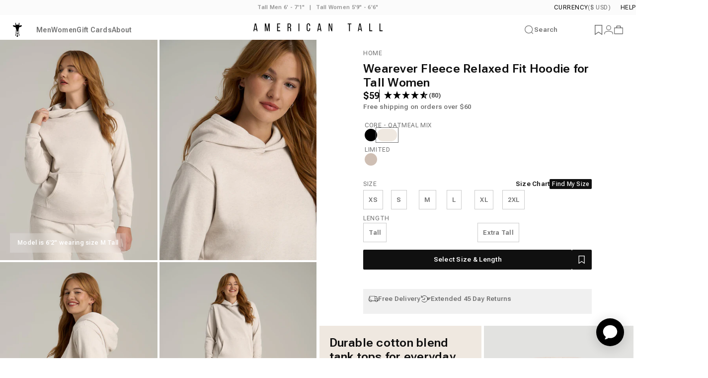

--- FILE ---
content_type: text/html; charset=utf-8
request_url: https://americantall.com/products/womens-tall-wearever-pullover-hoodie-in-oatmeal-mix
body_size: 89918
content:















<!doctype html>
<html class="no-js" lang="en" dir="ltr">
<head>
<!--LOOMI SDK-->
<!--DO NOT EDIT-->
<link rel="preconnect"  href="https://live.visually-io.com/" crossorigin data-em-disable>
<link rel="dns-prefetch" href="https://live.visually-io.com/" data-em-disable>
<script>
(()=> {
    const env = 2;
    var store = "american-tall.myshopify.com";
    var alias = store.replace(".myshopify.com", "").replaceAll("-", "_").toUpperCase();
    var jitsuKey =  "js.10086090";
    window.loomi_ctx = {...(window.loomi_ctx || {}),storeAlias:alias,jitsuKey,env};
    
    
	
	var product = {};
	var variants = [];
	
	variants.push({id:40051521585233,policy:"deny",price:5900,iq:53});
	
	variants.push({id:40051521618001,policy:"deny",price:5900,iq:33});
	
	variants.push({id:40051521650769,policy:"deny",price:5900,iq:161});
	
	variants.push({id:40051521683537,policy:"deny",price:5900,iq:75});
	
	variants.push({id:40051521716305,policy:"deny",price:5900,iq:44});
	
	variants.push({id:40051521749073,policy:"deny",price:5900,iq:49});
	
	variants.push({id:40051521781841,policy:"deny",price:5900,iq:44});
	
	variants.push({id:40051521814609,policy:"deny",price:5900,iq:6});
	
	variants.push({id:40051521847377,policy:"deny",price:5900,iq:16});
	
	variants.push({id:40051521880145,policy:"deny",price:5900,iq:33});
	
	product.variants = variants;
	product.oos = !true;
	product.price = 5900 ;
	window.loomi_ctx.current_product=product;
	window.loomi_ctx.productId=6956793364561;
	window.loomi_ctx.variantId = 40051521585233;
	
})()
</script>
<link href="https://live.visually-io.com/widgets/vsly-preact.min.js?k=js.10086090&e=2&s=AMERICAN_TALL" rel="preload" as="script" data-em-disable>
<script type="text/javascript" src="https://live.visually-io.com/widgets/vsly-preact.min.js?k=js.10086090&e=2&s=AMERICAN_TALL" data-em-disable></script>
<link href="https://live.visually-io.com/cf/AMERICAN_TALL.js" rel="preload" as="script" data-em-disable>
<link href="https://live.visually-io.com/v/visually.js" rel="preload" as="script" data-em-disable>
<script type="text/javascript" src="https://live.visually-io.com/cf/AMERICAN_TALL.js" data-em-disable></script>
<script type="text/javascript" src="https://live.visually-io.com/v/visually.js" data-em-disable></script>
<script defer type="text/javascript" src="https://live.visually-io.com/v/visually-a.js" data-em-disable></script>
<!--LOOMI SDK-->


  <meta charset="utf-8">
  <meta http-equiv="X-UA-Compatible" content="IE=edge,chrome=1">
  <meta name="viewport" content="width=device-width,initial-scale=1,maximum-scale=1">
  <meta name="theme-color" content="#101010">
  <link rel="canonical" href="https://americantall.com/products/womens-tall-wearever-pullover-hoodie-in-oatmeal-mix">
  <link rel="preconnect" href="https://cdn.shopify.com" crossorigin>
  <link rel="preconnect" href="https://fonts.shopifycdn.com" crossorigin>
  
  <link rel="dns-prefetch" href="https://productreviews.shopifycdn.com">
  <link rel="dns-prefetch" href="https://ajax.googleapis.com">
  <link rel="dns-prefetch" href="https://maps.googleapis.com">
  <link rel="dns-prefetch" href="https://maps.gstatic.com">
  

  <!-- Lookbook pages code -->
  

  
  <!-- Roboto Flex font -->
  <link rel="preconnect" href="https://fonts.googleapis.com">
  <link rel="preconnect" href="https://fonts.gstatic.com" crossorigin>
  <link href="https://fonts.googleapis.com/css2?family=Roboto+Flex:opsz,wdth,wght@8..144,100..105,300..700&display=swap" rel="stylesheet"><link rel="shortcut icon" href="//americantall.com/cdn/shop/files/logo_icon_favi.png?crop=center&height=32&v=1743788434&width=32" type="image/png" /><title>Women&#39;s Tall Wearever Pullover Hoodie Oatmeal Mix | American Tall</title><meta name="description" content="American Tall Wearever Relaxed Fit Pullover Hoodie. This cozy women&#39;s tall sweatshirt has extra-long sleeves for your tall frame and a cozy lined hood."><meta property="og:site_name" content="American Tall">
<meta property="og:url" content="https://americantall.com/products/womens-tall-wearever-pullover-hoodie-in-oatmeal-mix">
<meta property="og:title" content="Wearever Fleece Relaxed Fit Hoodie for Tall Women in Oatmeal Mix">
<meta property="og:type" content="product">
<meta property="og:description" content="American Tall Wearever Relaxed Fit Pullover Hoodie. This cozy women&#39;s tall sweatshirt has extra-long sleeves for your tall frame and a cozy lined hood."><meta property="og:image" content="http://americantall.com/cdn/shop/files/American-Tall-Women-WEAREVER-PULLOVER-HOODIE-Oatmeal-Mix-Front_4d463ee1-28b1-4198-97c7-28916021145f.jpg?v=1759788811">
  <meta property="og:image:secure_url" content="https://americantall.com/cdn/shop/files/American-Tall-Women-WEAREVER-PULLOVER-HOODIE-Oatmeal-Mix-Front_4d463ee1-28b1-4198-97c7-28916021145f.jpg?v=1759788811">
  <meta property="og:image:width" content="1500">
  <meta property="og:image:height" content="2100"><meta name="twitter:site" content="@">
<meta name="twitter:card" content="summary_large_image">
<meta name="twitter:title" content="Wearever Fleece Relaxed Fit Hoodie for Tall Women in Oatmeal Mix">
<meta name="twitter:description" content="American Tall Wearever Relaxed Fit Pullover Hoodie. This cozy women&#39;s tall sweatshirt has extra-long sleeves for your tall frame and a cozy lined hood.">
<style data-shopify>@font-face {
  font-family: Inter;
  font-weight: 700;
  font-style: normal;
  font-display: swap;
  src: url("//americantall.com/cdn/fonts/inter/inter_n7.02711e6b374660cfc7915d1afc1c204e633421e4.woff2") format("woff2"),
       url("//americantall.com/cdn/fonts/inter/inter_n7.6dab87426f6b8813070abd79972ceaf2f8d3b012.woff") format("woff");
}
@font-face {
  font-family: Inter;
  font-weight: 500;
  font-style: normal;
  font-display: swap;
  src: url("//americantall.com/cdn/fonts/inter/inter_n5.d7101d5e168594dd06f56f290dd759fba5431d97.woff2") format("woff2"),
       url("//americantall.com/cdn/fonts/inter/inter_n5.5332a76bbd27da00474c136abb1ca3cbbf259068.woff") format("woff");
}
@font-face {
  font-family: Inter;
  font-weight: 700;
  font-style: normal;
  font-display: swap;
  src: url("//americantall.com/cdn/fonts/inter/inter_n7.02711e6b374660cfc7915d1afc1c204e633421e4.woff2") format("woff2"),
       url("//americantall.com/cdn/fonts/inter/inter_n7.6dab87426f6b8813070abd79972ceaf2f8d3b012.woff") format("woff");
}
@font-face {
  font-family: Inter;
  font-weight: 400;
  font-style: normal;
  font-display: swap;
  src: url("//americantall.com/cdn/fonts/inter/inter_n4.b2a3f24c19b4de56e8871f609e73ca7f6d2e2bb9.woff2") format("woff2"),
       url("//americantall.com/cdn/fonts/inter/inter_n4.af8052d517e0c9ffac7b814872cecc27ae1fa132.woff") format("woff");
}
@font-face {
  font-family: Inter;
  font-weight: 700;
  font-style: normal;
  font-display: swap;
  src: url("//americantall.com/cdn/fonts/inter/inter_n7.02711e6b374660cfc7915d1afc1c204e633421e4.woff2") format("woff2"),
       url("//americantall.com/cdn/fonts/inter/inter_n7.6dab87426f6b8813070abd79972ceaf2f8d3b012.woff") format("woff");
}
@font-face {
  font-family: Inter;
  font-weight: 400;
  font-style: italic;
  font-display: swap;
  src: url("//americantall.com/cdn/fonts/inter/inter_i4.feae1981dda792ab80d117249d9c7e0f1017e5b3.woff2") format("woff2"),
       url("//americantall.com/cdn/fonts/inter/inter_i4.62773b7113d5e5f02c71486623cf828884c85c6e.woff") format("woff");
}
@font-face {
  font-family: Inter;
  font-weight: 700;
  font-style: italic;
  font-display: swap;
  src: url("//americantall.com/cdn/fonts/inter/inter_i7.b377bcd4cc0f160622a22d638ae7e2cd9b86ea4c.woff2") format("woff2"),
       url("//americantall.com/cdn/fonts/inter/inter_i7.7c69a6a34e3bb44fcf6f975857e13b9a9b25beb4.woff") format("woff");
}
:root {
    /*! General */
    --color-base-text: 16 16 16;
    --color-base-text-light: 113 113 113;
    --color-base-highlight: 255 221 191;
    --color-base-background: 255 255 255;
    --color-base-button: 16 16 16;
    --color-base-button-gradient: #101010;
    --color-base-button-text: 255 255 255;
    --color-keyboard-focus: 11 97 205;
    --color-shadow: 168 232 226;
    --color-price: 16 16 16;
    --color-sale-price: 191 84 84;
    --color-sale-tag: 191 84 84;
    --color-sale-tag-text: 255 255 255;
    --color-rating: 245 158 11;
    --color-placeholder: 250 250 250;
    --color-success-text: 77 124 15;
    --color-success-background: 247 254 231;
    --color-error-text: 191 84 84;
    --color-error-background: 255 241 242;
    --color-info-text: 180 83 9;
    --color-info-background: 255 251 235;
    
    /*! Menu and drawers */
    --color-drawer-text: 16 16 16;
    --color-drawer-background: 255 255 255;
    --color-drawer-button-background: 16 16 16;
    --color-drawer-button-gradient: #101010;
    --color-drawer-button-text: 255 255 255;
    --color-drawer-overlay: 16 16 16;

    /*! Product card */
    --card-radius: var(--rounded-card);
    --card-border-width: 0.0rem;
    --card-border-opacity: 0.0;
    --card-shadow-opacity: 0.1;
    --card-shadow-horizontal-offset: 0.0rem;
    --card-shadow-vertical-offset: 0.0rem;

    /*! Buttons */
    --buttons-radius: var(--rounded-button);
    --buttons-border-width: 1px;
    --buttons-border-opacity: 1.0;
    --buttons-shadow-opacity: 0.0;
    --buttons-shadow-horizontal-offset: 0px;
    --buttons-shadow-vertical-offset: 0px;

    /*! Inputs */
    --inputs-radius: var(--rounded-input);
    --inputs-border-width: 0px;
    --inputs-border-opacity: 0.65;

    /*! Spacing */    
    --sp-0d5: 0.125rem;
    --sp-1: 0.25rem;
    --sp-1d5: 0.375rem;
    --sp-2: 0.5rem;
    --sp-2d5: 0.625rem;
    --sp-3: 0.75rem;
    --sp-3d5: 0.875rem;
    --sp-4: 1rem;
    --sp-4d5: 1.125rem;
    --sp-5: 1.25rem;
    --sp-5d5: 1.375rem;
    --sp-6: 1.5rem;
    --sp-6d5: 1.625rem;
    --sp-7: 1.75rem;
    --sp-7d5: 1.875rem;
    --sp-8: 2rem;
    --sp-8d5: 2.125rem;
    --sp-9: 2.25rem;
    --sp-9d5: 2.375rem;
    --sp-10: 2.5rem;
    --sp-10d5: 2.625rem;
    --sp-11: 2.75rem;
    --sp-12: 3rem;
    --sp-13: 3.25rem;
    --sp-14: 3.5rem;
    --sp-15: 3.875rem;
    --sp-16: 4rem;
    --sp-18: 4.5rem;
    --sp-20: 5rem;
    --sp-23: 5.625rem;
    --sp-24: 6rem;
    --sp-28: 7rem;
    --sp-32: 8rem;
    --sp-36: 9rem;
    --sp-40: 10rem;
    --sp-44: 11rem;
    --sp-48: 12rem;
    --sp-52: 13rem;
    --sp-56: 14rem;
    --sp-60: 15rem;
    --sp-64: 16rem;
    --sp-72: 18rem;
    --sp-80: 20rem;
    --sp-96: 24rem;
    --sp-100: 32rem;
    /* custom spacing */    
    --sp-5px: 0.313rem;

    /*! Font family */
    
    --font-heading-family: "Roboto Flex";
    --font-heading-style: normal;
    --font-heading-weight: 500;
    --font-heading-line-height: 1;
    --font-heading-letter-spacing: 0.0em;
    
    
    
    --font-body-family: "Roboto Flex";
    --font-body-style: normal;
    --font-body-weight: 400;
    --font-body-line-height: 1.2;
    --font-body-letter-spacing: 0.0em;

    --font-button-family: var(--font-body-family);
    --font-button-size: clamp(0.75rem, 0.8115rem + 0.1587vw, 0.8125rem);
    

    --font-product-family: var(--font-body-family);
    

    /*! Font size */
    --text-3xs: 0.5rem;
    --text-2xs: 0.5625rem;
    --text-xs: 0.625rem;
    --text-2sm: 0.6875rem;
    --text-sm: 0.75rem;
    --text-base-default: 0.8125rem;
    --text-lg: 1.0rem;
    --text-xl: 1.0625rem;
    --text-2xl: 1.3125rem;
    --text-3xl: 1.6875rem;
    --text-4xl: 2.5625rem;
    --text-5xl: 2.8125rem;
    --text-6xl: 3.5625rem;
    --text-7xl: 4.3125rem;
    --text-8xl: 5.8125rem;

    --font-navigation-family: var(--font-body-family);
    --font-navigation-size: var(--text-base-default);
    

    /*! Layout */
    --page-width: 2000px;
    --gap-padding: clamp(var(--sp-5), 2.526vw, var(--sp-12));
    --grid-gap: clamp(40px, 20vw, 60px);
    --page-padding: var(--sp-5);
    --page-container: min(calc(100vw - var(--scrollbar-width, 0px) - var(--page-padding) * 2), var(--page-width));
    --rounded-button: 2px;
    --rounded-input: 2px;
    --rounded-card: 0rem;
    --rounded-block: 0rem;

    /*! Other */
    --icon-weight: 1.5px;
  }

  @media screen and (min-width: 1024px) {
    :root {
      --page-padding: var(--sp-9);
    }
  }

  @media screen and (min-width: 1280px) {
    :root {
      --gap-padding: var(--sp-12);
      --page-padding: var(--sp-12);
    }
  }
/*
  @media screen and (min-width: 1536px) {
    :root {
      --page-padding: max(var(--sp-12), 50vw - var(--scrollbar-width, 0px)/2 - var(--page-width)/2);
    }
  }*/</style>
  <link rel="preload" as="font" href="//americantall.com/cdn/fonts/inter/inter_n4.b2a3f24c19b4de56e8871f609e73ca7f6d2e2bb9.woff2" type="font/woff2" crossorigin>
  

  <link rel="preload" as="font" href="//americantall.com/cdn/fonts/inter/inter_n7.02711e6b374660cfc7915d1afc1c204e633421e4.woff2" type="font/woff2" crossorigin>
  
<link href="//americantall.com/cdn/shop/t/722/assets/theme.css?v=114181227191233107031769443072" rel="stylesheet" type="text/css" media="all" /><link rel="stylesheet" href="//americantall.com/cdn/shop/t/722/assets/apps.css?v=161993627697474966251769443072" media="print" fetchpriority="low" onload="this.media='all'">

  
  <script>window.performance && window.performance.mark && window.performance.mark('shopify.content_for_header.start');</script><meta name="google-site-verification" content="vOTyOJalh1MIcWmtFjs3W7lxMdftGWMRN2zQXLHpJ1g">
<meta name="google-site-verification" content="vOTyOJalh1MIcWmtFjs3W7lxMdftGWMRN2zQXLHpJ1g">
<meta name="facebook-domain-verification" content="fbvlxegwoswgvb46i6xbbjsd98uhwl">
<meta id="shopify-digital-wallet" name="shopify-digital-wallet" content="/10086090/digital_wallets/dialog">
<meta name="shopify-checkout-api-token" content="22b0865d24beb94cc9061bbbf5f5db81">
<meta id="in-context-paypal-metadata" data-shop-id="10086090" data-venmo-supported="true" data-environment="production" data-locale="en_US" data-paypal-v4="true" data-currency="USD">
<link rel="alternate" type="application/json+oembed" href="https://americantall.com/products/womens-tall-wearever-pullover-hoodie-in-oatmeal-mix.oembed">
<script async="async" src="/checkouts/internal/preloads.js?locale=en-US"></script>
<link rel="preconnect" href="https://shop.app" crossorigin="anonymous">
<script async="async" src="https://shop.app/checkouts/internal/preloads.js?locale=en-US&shop_id=10086090" crossorigin="anonymous"></script>
<script id="apple-pay-shop-capabilities" type="application/json">{"shopId":10086090,"countryCode":"US","currencyCode":"USD","merchantCapabilities":["supports3DS"],"merchantId":"gid:\/\/shopify\/Shop\/10086090","merchantName":"American Tall","requiredBillingContactFields":["postalAddress","email","phone"],"requiredShippingContactFields":["postalAddress","email","phone"],"shippingType":"shipping","supportedNetworks":["visa","masterCard","amex","discover","elo","jcb"],"total":{"type":"pending","label":"American Tall","amount":"1.00"},"shopifyPaymentsEnabled":true,"supportsSubscriptions":true}</script>
<script id="shopify-features" type="application/json">{"accessToken":"22b0865d24beb94cc9061bbbf5f5db81","betas":["rich-media-storefront-analytics"],"domain":"americantall.com","predictiveSearch":true,"shopId":10086090,"locale":"en"}</script>
<script>var Shopify = Shopify || {};
Shopify.shop = "american-tall.myshopify.com";
Shopify.locale = "en";
Shopify.currency = {"active":"USD","rate":"1.0"};
Shopify.country = "US";
Shopify.theme = {"name":"Last Chance - Jan 30, 2026","id":191747457105,"schema_name":"Concept","schema_version":"1.6.0","theme_store_id":null,"role":"main"};
Shopify.theme.handle = "null";
Shopify.theme.style = {"id":null,"handle":null};
Shopify.cdnHost = "americantall.com/cdn";
Shopify.routes = Shopify.routes || {};
Shopify.routes.root = "/";</script>
<script type="module">!function(o){(o.Shopify=o.Shopify||{}).modules=!0}(window);</script>
<script>!function(o){function n(){var o=[];function n(){o.push(Array.prototype.slice.apply(arguments))}return n.q=o,n}var t=o.Shopify=o.Shopify||{};t.loadFeatures=n(),t.autoloadFeatures=n()}(window);</script>
<script>
  window.ShopifyPay = window.ShopifyPay || {};
  window.ShopifyPay.apiHost = "shop.app\/pay";
  window.ShopifyPay.redirectState = null;
</script>
<script id="shop-js-analytics" type="application/json">{"pageType":"product"}</script>
<script defer="defer" async type="module" src="//americantall.com/cdn/shopifycloud/shop-js/modules/v2/client.init-shop-cart-sync_BN7fPSNr.en.esm.js"></script>
<script defer="defer" async type="module" src="//americantall.com/cdn/shopifycloud/shop-js/modules/v2/chunk.common_Cbph3Kss.esm.js"></script>
<script defer="defer" async type="module" src="//americantall.com/cdn/shopifycloud/shop-js/modules/v2/chunk.modal_DKumMAJ1.esm.js"></script>
<script type="module">
  await import("//americantall.com/cdn/shopifycloud/shop-js/modules/v2/client.init-shop-cart-sync_BN7fPSNr.en.esm.js");
await import("//americantall.com/cdn/shopifycloud/shop-js/modules/v2/chunk.common_Cbph3Kss.esm.js");
await import("//americantall.com/cdn/shopifycloud/shop-js/modules/v2/chunk.modal_DKumMAJ1.esm.js");

  window.Shopify.SignInWithShop?.initShopCartSync?.({"fedCMEnabled":true,"windoidEnabled":true});

</script>
<script defer="defer" async type="module" src="//americantall.com/cdn/shopifycloud/shop-js/modules/v2/client.payment-terms_BxzfvcZJ.en.esm.js"></script>
<script defer="defer" async type="module" src="//americantall.com/cdn/shopifycloud/shop-js/modules/v2/chunk.common_Cbph3Kss.esm.js"></script>
<script defer="defer" async type="module" src="//americantall.com/cdn/shopifycloud/shop-js/modules/v2/chunk.modal_DKumMAJ1.esm.js"></script>
<script type="module">
  await import("//americantall.com/cdn/shopifycloud/shop-js/modules/v2/client.payment-terms_BxzfvcZJ.en.esm.js");
await import("//americantall.com/cdn/shopifycloud/shop-js/modules/v2/chunk.common_Cbph3Kss.esm.js");
await import("//americantall.com/cdn/shopifycloud/shop-js/modules/v2/chunk.modal_DKumMAJ1.esm.js");

  
</script>
<script>
  window.Shopify = window.Shopify || {};
  if (!window.Shopify.featureAssets) window.Shopify.featureAssets = {};
  window.Shopify.featureAssets['shop-js'] = {"shop-cart-sync":["modules/v2/client.shop-cart-sync_CJVUk8Jm.en.esm.js","modules/v2/chunk.common_Cbph3Kss.esm.js","modules/v2/chunk.modal_DKumMAJ1.esm.js"],"init-fed-cm":["modules/v2/client.init-fed-cm_7Fvt41F4.en.esm.js","modules/v2/chunk.common_Cbph3Kss.esm.js","modules/v2/chunk.modal_DKumMAJ1.esm.js"],"init-shop-email-lookup-coordinator":["modules/v2/client.init-shop-email-lookup-coordinator_Cc088_bR.en.esm.js","modules/v2/chunk.common_Cbph3Kss.esm.js","modules/v2/chunk.modal_DKumMAJ1.esm.js"],"init-windoid":["modules/v2/client.init-windoid_hPopwJRj.en.esm.js","modules/v2/chunk.common_Cbph3Kss.esm.js","modules/v2/chunk.modal_DKumMAJ1.esm.js"],"shop-button":["modules/v2/client.shop-button_B0jaPSNF.en.esm.js","modules/v2/chunk.common_Cbph3Kss.esm.js","modules/v2/chunk.modal_DKumMAJ1.esm.js"],"shop-cash-offers":["modules/v2/client.shop-cash-offers_DPIskqss.en.esm.js","modules/v2/chunk.common_Cbph3Kss.esm.js","modules/v2/chunk.modal_DKumMAJ1.esm.js"],"shop-toast-manager":["modules/v2/client.shop-toast-manager_CK7RT69O.en.esm.js","modules/v2/chunk.common_Cbph3Kss.esm.js","modules/v2/chunk.modal_DKumMAJ1.esm.js"],"init-shop-cart-sync":["modules/v2/client.init-shop-cart-sync_BN7fPSNr.en.esm.js","modules/v2/chunk.common_Cbph3Kss.esm.js","modules/v2/chunk.modal_DKumMAJ1.esm.js"],"init-customer-accounts-sign-up":["modules/v2/client.init-customer-accounts-sign-up_CfPf4CXf.en.esm.js","modules/v2/client.shop-login-button_DeIztwXF.en.esm.js","modules/v2/chunk.common_Cbph3Kss.esm.js","modules/v2/chunk.modal_DKumMAJ1.esm.js"],"pay-button":["modules/v2/client.pay-button_CgIwFSYN.en.esm.js","modules/v2/chunk.common_Cbph3Kss.esm.js","modules/v2/chunk.modal_DKumMAJ1.esm.js"],"init-customer-accounts":["modules/v2/client.init-customer-accounts_DQ3x16JI.en.esm.js","modules/v2/client.shop-login-button_DeIztwXF.en.esm.js","modules/v2/chunk.common_Cbph3Kss.esm.js","modules/v2/chunk.modal_DKumMAJ1.esm.js"],"avatar":["modules/v2/client.avatar_BTnouDA3.en.esm.js"],"init-shop-for-new-customer-accounts":["modules/v2/client.init-shop-for-new-customer-accounts_CsZy_esa.en.esm.js","modules/v2/client.shop-login-button_DeIztwXF.en.esm.js","modules/v2/chunk.common_Cbph3Kss.esm.js","modules/v2/chunk.modal_DKumMAJ1.esm.js"],"shop-follow-button":["modules/v2/client.shop-follow-button_BRMJjgGd.en.esm.js","modules/v2/chunk.common_Cbph3Kss.esm.js","modules/v2/chunk.modal_DKumMAJ1.esm.js"],"checkout-modal":["modules/v2/client.checkout-modal_B9Drz_yf.en.esm.js","modules/v2/chunk.common_Cbph3Kss.esm.js","modules/v2/chunk.modal_DKumMAJ1.esm.js"],"shop-login-button":["modules/v2/client.shop-login-button_DeIztwXF.en.esm.js","modules/v2/chunk.common_Cbph3Kss.esm.js","modules/v2/chunk.modal_DKumMAJ1.esm.js"],"lead-capture":["modules/v2/client.lead-capture_DXYzFM3R.en.esm.js","modules/v2/chunk.common_Cbph3Kss.esm.js","modules/v2/chunk.modal_DKumMAJ1.esm.js"],"shop-login":["modules/v2/client.shop-login_CA5pJqmO.en.esm.js","modules/v2/chunk.common_Cbph3Kss.esm.js","modules/v2/chunk.modal_DKumMAJ1.esm.js"],"payment-terms":["modules/v2/client.payment-terms_BxzfvcZJ.en.esm.js","modules/v2/chunk.common_Cbph3Kss.esm.js","modules/v2/chunk.modal_DKumMAJ1.esm.js"]};
</script>
<script>(function() {
  var isLoaded = false;
  function asyncLoad() {
    if (isLoaded) return;
    isLoaded = true;
    var urls = ["https:\/\/str.rise-ai.com\/?shop=american-tall.myshopify.com","https:\/\/strn.rise-ai.com\/?shop=american-tall.myshopify.com","https:\/\/crossborder-integration.global-e.com\/resources\/js\/app?shop=american-tall.myshopify.com","\/\/cdn.shopify.com\/proxy\/b7ee5dadb3ee0bb7744a2342a7c138f76d0b45da4a3cf298972fbd75b5a22b1a\/web.global-e.com\/merchant\/storefrontattributes?merchantid=30000448\u0026shop=american-tall.myshopify.com\u0026sp-cache-control=cHVibGljLCBtYXgtYWdlPTkwMA","https:\/\/na.shgcdn3.com\/pixel-collector.js?shop=american-tall.myshopify.com","https:\/\/cdn.shopify.com\/s\/files\/1\/1008\/6090\/t\/539\/assets\/loy_10086090.js?v=1734452121\u0026shop=american-tall.myshopify.com","https:\/\/searchanise-ef84.kxcdn.com\/widgets\/shopify\/init.js?a=4R0r0j6q1R\u0026shop=american-tall.myshopify.com"];
    for (var i = 0; i < urls.length; i++) {
      var s = document.createElement('script');
      s.type = 'text/javascript';
      s.async = true;
      s.src = urls[i];
      var x = document.getElementsByTagName('script')[0];
      x.parentNode.insertBefore(s, x);
    }
  };
  if(window.attachEvent) {
    window.attachEvent('onload', asyncLoad);
  } else {
    window.addEventListener('load', asyncLoad, false);
  }
})();</script>
<script id="__st">var __st={"a":10086090,"offset":-18000,"reqid":"7a781039-c4d1-410d-b1de-73f61e355f12-1769907440","pageurl":"americantall.com\/products\/womens-tall-wearever-pullover-hoodie-in-oatmeal-mix","u":"574af91c5699","p":"product","rtyp":"product","rid":6956793364561};</script>
<script>window.ShopifyPaypalV4VisibilityTracking = true;</script>
<script id="captcha-bootstrap">!function(){'use strict';const t='contact',e='account',n='new_comment',o=[[t,t],['blogs',n],['comments',n],[t,'customer']],c=[[e,'customer_login'],[e,'guest_login'],[e,'recover_customer_password'],[e,'create_customer']],r=t=>t.map((([t,e])=>`form[action*='/${t}']:not([data-nocaptcha='true']) input[name='form_type'][value='${e}']`)).join(','),a=t=>()=>t?[...document.querySelectorAll(t)].map((t=>t.form)):[];function s(){const t=[...o],e=r(t);return a(e)}const i='password',u='form_key',d=['recaptcha-v3-token','g-recaptcha-response','h-captcha-response',i],f=()=>{try{return window.sessionStorage}catch{return}},m='__shopify_v',_=t=>t.elements[u];function p(t,e,n=!1){try{const o=window.sessionStorage,c=JSON.parse(o.getItem(e)),{data:r}=function(t){const{data:e,action:n}=t;return t[m]||n?{data:e,action:n}:{data:t,action:n}}(c);for(const[e,n]of Object.entries(r))t.elements[e]&&(t.elements[e].value=n);n&&o.removeItem(e)}catch(o){console.error('form repopulation failed',{error:o})}}const l='form_type',E='cptcha';function T(t){t.dataset[E]=!0}const w=window,h=w.document,L='Shopify',v='ce_forms',y='captcha';let A=!1;((t,e)=>{const n=(g='f06e6c50-85a8-45c8-87d0-21a2b65856fe',I='https://cdn.shopify.com/shopifycloud/storefront-forms-hcaptcha/ce_storefront_forms_captcha_hcaptcha.v1.5.2.iife.js',D={infoText:'Protected by hCaptcha',privacyText:'Privacy',termsText:'Terms'},(t,e,n)=>{const o=w[L][v],c=o.bindForm;if(c)return c(t,g,e,D).then(n);var r;o.q.push([[t,g,e,D],n]),r=I,A||(h.body.append(Object.assign(h.createElement('script'),{id:'captcha-provider',async:!0,src:r})),A=!0)});var g,I,D;w[L]=w[L]||{},w[L][v]=w[L][v]||{},w[L][v].q=[],w[L][y]=w[L][y]||{},w[L][y].protect=function(t,e){n(t,void 0,e),T(t)},Object.freeze(w[L][y]),function(t,e,n,w,h,L){const[v,y,A,g]=function(t,e,n){const i=e?o:[],u=t?c:[],d=[...i,...u],f=r(d),m=r(i),_=r(d.filter((([t,e])=>n.includes(e))));return[a(f),a(m),a(_),s()]}(w,h,L),I=t=>{const e=t.target;return e instanceof HTMLFormElement?e:e&&e.form},D=t=>v().includes(t);t.addEventListener('submit',(t=>{const e=I(t);if(!e)return;const n=D(e)&&!e.dataset.hcaptchaBound&&!e.dataset.recaptchaBound,o=_(e),c=g().includes(e)&&(!o||!o.value);(n||c)&&t.preventDefault(),c&&!n&&(function(t){try{if(!f())return;!function(t){const e=f();if(!e)return;const n=_(t);if(!n)return;const o=n.value;o&&e.removeItem(o)}(t);const e=Array.from(Array(32),(()=>Math.random().toString(36)[2])).join('');!function(t,e){_(t)||t.append(Object.assign(document.createElement('input'),{type:'hidden',name:u})),t.elements[u].value=e}(t,e),function(t,e){const n=f();if(!n)return;const o=[...t.querySelectorAll(`input[type='${i}']`)].map((({name:t})=>t)),c=[...d,...o],r={};for(const[a,s]of new FormData(t).entries())c.includes(a)||(r[a]=s);n.setItem(e,JSON.stringify({[m]:1,action:t.action,data:r}))}(t,e)}catch(e){console.error('failed to persist form',e)}}(e),e.submit())}));const S=(t,e)=>{t&&!t.dataset[E]&&(n(t,e.some((e=>e===t))),T(t))};for(const o of['focusin','change'])t.addEventListener(o,(t=>{const e=I(t);D(e)&&S(e,y())}));const B=e.get('form_key'),M=e.get(l),P=B&&M;t.addEventListener('DOMContentLoaded',(()=>{const t=y();if(P)for(const e of t)e.elements[l].value===M&&p(e,B);[...new Set([...A(),...v().filter((t=>'true'===t.dataset.shopifyCaptcha))])].forEach((e=>S(e,t)))}))}(h,new URLSearchParams(w.location.search),n,t,e,['guest_login'])})(!0,!0)}();</script>
<script integrity="sha256-4kQ18oKyAcykRKYeNunJcIwy7WH5gtpwJnB7kiuLZ1E=" data-source-attribution="shopify.loadfeatures" defer="defer" src="//americantall.com/cdn/shopifycloud/storefront/assets/storefront/load_feature-a0a9edcb.js" crossorigin="anonymous"></script>
<script crossorigin="anonymous" defer="defer" src="//americantall.com/cdn/shopifycloud/storefront/assets/shopify_pay/storefront-65b4c6d7.js?v=20250812"></script>
<script data-source-attribution="shopify.dynamic_checkout.dynamic.init">var Shopify=Shopify||{};Shopify.PaymentButton=Shopify.PaymentButton||{isStorefrontPortableWallets:!0,init:function(){window.Shopify.PaymentButton.init=function(){};var t=document.createElement("script");t.src="https://americantall.com/cdn/shopifycloud/portable-wallets/latest/portable-wallets.en.js",t.type="module",document.head.appendChild(t)}};
</script>
<script data-source-attribution="shopify.dynamic_checkout.buyer_consent">
  function portableWalletsHideBuyerConsent(e){var t=document.getElementById("shopify-buyer-consent"),n=document.getElementById("shopify-subscription-policy-button");t&&n&&(t.classList.add("hidden"),t.setAttribute("aria-hidden","true"),n.removeEventListener("click",e))}function portableWalletsShowBuyerConsent(e){var t=document.getElementById("shopify-buyer-consent"),n=document.getElementById("shopify-subscription-policy-button");t&&n&&(t.classList.remove("hidden"),t.removeAttribute("aria-hidden"),n.addEventListener("click",e))}window.Shopify?.PaymentButton&&(window.Shopify.PaymentButton.hideBuyerConsent=portableWalletsHideBuyerConsent,window.Shopify.PaymentButton.showBuyerConsent=portableWalletsShowBuyerConsent);
</script>
<script data-source-attribution="shopify.dynamic_checkout.cart.bootstrap">document.addEventListener("DOMContentLoaded",(function(){function t(){return document.querySelector("shopify-accelerated-checkout-cart, shopify-accelerated-checkout")}if(t())Shopify.PaymentButton.init();else{new MutationObserver((function(e,n){t()&&(Shopify.PaymentButton.init(),n.disconnect())})).observe(document.body,{childList:!0,subtree:!0})}}));
</script>
<link id="shopify-accelerated-checkout-styles" rel="stylesheet" media="screen" href="https://americantall.com/cdn/shopifycloud/portable-wallets/latest/accelerated-checkout-backwards-compat.css" crossorigin="anonymous">
<style id="shopify-accelerated-checkout-cart">
        #shopify-buyer-consent {
  margin-top: 1em;
  display: inline-block;
  width: 100%;
}

#shopify-buyer-consent.hidden {
  display: none;
}

#shopify-subscription-policy-button {
  background: none;
  border: none;
  padding: 0;
  text-decoration: underline;
  font-size: inherit;
  cursor: pointer;
}

#shopify-subscription-policy-button::before {
  box-shadow: none;
}

      </style>

<script>window.performance && window.performance.mark && window.performance.mark('shopify.content_for_header.end');</script>
  





  <script type="text/javascript">
    
      window.__shgMoneyFormat = window.__shgMoneyFormat || {"AED":{"currency":"AED","currency_symbol":"د.إ","currency_symbol_location":"left","decimal_places":2,"decimal_separator":".","thousands_separator":","},"ALL":{"currency":"ALL","currency_symbol":"L","currency_symbol_location":"left","decimal_places":2,"decimal_separator":".","thousands_separator":","},"AMD":{"currency":"AMD","currency_symbol":"դր.","currency_symbol_location":"left","decimal_places":2,"decimal_separator":".","thousands_separator":","},"AOA":{"currency":"AOA","currency_symbol":"Kz","currency_symbol_location":"left","decimal_places":2,"decimal_separator":".","thousands_separator":","},"ARS":{"currency":"ARS","currency_symbol":"$","currency_symbol_location":"left","decimal_places":2,"decimal_separator":".","thousands_separator":","},"AUD":{"currency":"AUD","currency_symbol":"$","currency_symbol_location":"left","decimal_places":2,"decimal_separator":".","thousands_separator":","},"AWG":{"currency":"AWG","currency_symbol":"ƒ","currency_symbol_location":"left","decimal_places":2,"decimal_separator":".","thousands_separator":","},"AZN":{"currency":"AZN","currency_symbol":"₼","currency_symbol_location":"left","decimal_places":2,"decimal_separator":".","thousands_separator":","},"BAM":{"currency":"BAM","currency_symbol":"КМ","currency_symbol_location":"left","decimal_places":2,"decimal_separator":".","thousands_separator":","},"BBD":{"currency":"BBD","currency_symbol":"$","currency_symbol_location":"left","decimal_places":2,"decimal_separator":".","thousands_separator":","},"BDT":{"currency":"BDT","currency_symbol":"৳","currency_symbol_location":"left","decimal_places":2,"decimal_separator":".","thousands_separator":","},"BIF":{"currency":"BIF","currency_symbol":"Fr","currency_symbol_location":"left","decimal_places":2,"decimal_separator":".","thousands_separator":","},"BND":{"currency":"BND","currency_symbol":"$","currency_symbol_location":"left","decimal_places":2,"decimal_separator":".","thousands_separator":","},"BOB":{"currency":"BOB","currency_symbol":"Bs.","currency_symbol_location":"left","decimal_places":2,"decimal_separator":".","thousands_separator":","},"BRL":{"currency":"BRL","currency_symbol":"R$","currency_symbol_location":"left","decimal_places":2,"decimal_separator":".","thousands_separator":","},"BSD":{"currency":"BSD","currency_symbol":"$","currency_symbol_location":"left","decimal_places":2,"decimal_separator":".","thousands_separator":","},"BWP":{"currency":"BWP","currency_symbol":"P","currency_symbol_location":"left","decimal_places":2,"decimal_separator":".","thousands_separator":","},"BZD":{"currency":"BZD","currency_symbol":"$","currency_symbol_location":"left","decimal_places":2,"decimal_separator":".","thousands_separator":","},"CAD":{"currency":"CAD","currency_symbol":"$","currency_symbol_location":"left","decimal_places":2,"decimal_separator":".","thousands_separator":","},"CHF":{"currency":"CHF","currency_symbol":"CHF","currency_symbol_location":"left","decimal_places":2,"decimal_separator":".","thousands_separator":","},"CLP":{"currency":"CLP","currency_symbol":"$","currency_symbol_location":"left","decimal_places":2,"decimal_separator":".","thousands_separator":","},"CNY":{"currency":"CNY","currency_symbol":"¥","currency_symbol_location":"left","decimal_places":2,"decimal_separator":".","thousands_separator":","},"COP":{"currency":"COP","currency_symbol":"$","currency_symbol_location":"left","decimal_places":2,"decimal_separator":".","thousands_separator":","},"CRC":{"currency":"CRC","currency_symbol":"₡","currency_symbol_location":"left","decimal_places":2,"decimal_separator":".","thousands_separator":","},"CVE":{"currency":"CVE","currency_symbol":"$","currency_symbol_location":"left","decimal_places":2,"decimal_separator":".","thousands_separator":","},"CZK":{"currency":"CZK","currency_symbol":"Kč","currency_symbol_location":"left","decimal_places":2,"decimal_separator":".","thousands_separator":","},"DJF":{"currency":"DJF","currency_symbol":"Fdj","currency_symbol_location":"left","decimal_places":2,"decimal_separator":".","thousands_separator":","},"DKK":{"currency":"DKK","currency_symbol":"kr.","currency_symbol_location":"left","decimal_places":2,"decimal_separator":".","thousands_separator":","},"DOP":{"currency":"DOP","currency_symbol":"$","currency_symbol_location":"left","decimal_places":2,"decimal_separator":".","thousands_separator":","},"DZD":{"currency":"DZD","currency_symbol":"د.ج","currency_symbol_location":"left","decimal_places":2,"decimal_separator":".","thousands_separator":","},"EGP":{"currency":"EGP","currency_symbol":"ج.م","currency_symbol_location":"left","decimal_places":2,"decimal_separator":".","thousands_separator":","},"ETB":{"currency":"ETB","currency_symbol":"Br","currency_symbol_location":"left","decimal_places":2,"decimal_separator":".","thousands_separator":","},"EUR":{"currency":"EUR","currency_symbol":"€","currency_symbol_location":"left","decimal_places":2,"decimal_separator":".","thousands_separator":","},"FJD":{"currency":"FJD","currency_symbol":"$","currency_symbol_location":"left","decimal_places":2,"decimal_separator":".","thousands_separator":","},"FKP":{"currency":"FKP","currency_symbol":"£","currency_symbol_location":"left","decimal_places":2,"decimal_separator":".","thousands_separator":","},"GBP":{"currency":"GBP","currency_symbol":"£","currency_symbol_location":"left","decimal_places":2,"decimal_separator":".","thousands_separator":","},"GEL":{"currency":"GEL","currency_symbol":"₾","currency_symbol_location":"left","decimal_places":2,"decimal_separator":".","thousands_separator":","},"GMD":{"currency":"GMD","currency_symbol":"D","currency_symbol_location":"left","decimal_places":2,"decimal_separator":".","thousands_separator":","},"GNF":{"currency":"GNF","currency_symbol":"Fr","currency_symbol_location":"left","decimal_places":2,"decimal_separator":".","thousands_separator":","},"GTQ":{"currency":"GTQ","currency_symbol":"Q","currency_symbol_location":"left","decimal_places":2,"decimal_separator":".","thousands_separator":","},"GYD":{"currency":"GYD","currency_symbol":"$","currency_symbol_location":"left","decimal_places":2,"decimal_separator":".","thousands_separator":","},"HKD":{"currency":"HKD","currency_symbol":"$","currency_symbol_location":"left","decimal_places":2,"decimal_separator":".","thousands_separator":","},"HNL":{"currency":"HNL","currency_symbol":"L","currency_symbol_location":"left","decimal_places":2,"decimal_separator":".","thousands_separator":","},"HTG":{"currency":"HTG","currency_symbol":"G","currency_symbol_location":"left","decimal_places":2,"decimal_separator":".","thousands_separator":","},"HUF":{"currency":"HUF","currency_symbol":"Ft","currency_symbol_location":"left","decimal_places":2,"decimal_separator":".","thousands_separator":","},"IDR":{"currency":"IDR","currency_symbol":"Rp","currency_symbol_location":"left","decimal_places":2,"decimal_separator":".","thousands_separator":","},"ILS":{"currency":"ILS","currency_symbol":"₪","currency_symbol_location":"left","decimal_places":2,"decimal_separator":".","thousands_separator":","},"INR":{"currency":"INR","currency_symbol":"₹","currency_symbol_location":"left","decimal_places":2,"decimal_separator":".","thousands_separator":","},"ISK":{"currency":"ISK","currency_symbol":"kr.","currency_symbol_location":"left","decimal_places":2,"decimal_separator":".","thousands_separator":","},"JMD":{"currency":"JMD","currency_symbol":"$","currency_symbol_location":"left","decimal_places":2,"decimal_separator":".","thousands_separator":","},"JPY":{"currency":"JPY","currency_symbol":"¥","currency_symbol_location":"left","decimal_places":2,"decimal_separator":".","thousands_separator":","},"KES":{"currency":"KES","currency_symbol":"KSh","currency_symbol_location":"left","decimal_places":2,"decimal_separator":".","thousands_separator":","},"KGS":{"currency":"KGS","currency_symbol":"som","currency_symbol_location":"left","decimal_places":2,"decimal_separator":".","thousands_separator":","},"KHR":{"currency":"KHR","currency_symbol":"៛","currency_symbol_location":"left","decimal_places":2,"decimal_separator":".","thousands_separator":","},"KMF":{"currency":"KMF","currency_symbol":"Fr","currency_symbol_location":"left","decimal_places":2,"decimal_separator":".","thousands_separator":","},"KRW":{"currency":"KRW","currency_symbol":"₩","currency_symbol_location":"left","decimal_places":2,"decimal_separator":".","thousands_separator":","},"KYD":{"currency":"KYD","currency_symbol":"$","currency_symbol_location":"left","decimal_places":2,"decimal_separator":".","thousands_separator":","},"KZT":{"currency":"KZT","currency_symbol":"₸","currency_symbol_location":"left","decimal_places":2,"decimal_separator":".","thousands_separator":","},"LAK":{"currency":"LAK","currency_symbol":"₭","currency_symbol_location":"left","decimal_places":2,"decimal_separator":".","thousands_separator":","},"LBP":{"currency":"LBP","currency_symbol":"ل.ل","currency_symbol_location":"left","decimal_places":2,"decimal_separator":".","thousands_separator":","},"LKR":{"currency":"LKR","currency_symbol":"₨","currency_symbol_location":"left","decimal_places":2,"decimal_separator":".","thousands_separator":","},"LRD":{"currency":"LRD","currency_symbol":"$","currency_symbol_location":"left","decimal_places":2,"decimal_separator":".","thousands_separator":","},"LSL":{"currency":"LSL","currency_symbol":"L","currency_symbol_location":"left","decimal_places":2,"decimal_separator":".","thousands_separator":","},"MAD":{"currency":"MAD","currency_symbol":"د.م.","currency_symbol_location":"left","decimal_places":2,"decimal_separator":".","thousands_separator":","},"MDL":{"currency":"MDL","currency_symbol":"L","currency_symbol_location":"left","decimal_places":2,"decimal_separator":".","thousands_separator":","},"MKD":{"currency":"MKD","currency_symbol":"ден","currency_symbol_location":"left","decimal_places":2,"decimal_separator":".","thousands_separator":","},"MNT":{"currency":"MNT","currency_symbol":"₮","currency_symbol_location":"left","decimal_places":2,"decimal_separator":".","thousands_separator":","},"MOP":{"currency":"MOP","currency_symbol":"P","currency_symbol_location":"left","decimal_places":2,"decimal_separator":".","thousands_separator":","},"MUR":{"currency":"MUR","currency_symbol":"₨","currency_symbol_location":"left","decimal_places":2,"decimal_separator":".","thousands_separator":","},"MVR":{"currency":"MVR","currency_symbol":"MVR","currency_symbol_location":"left","decimal_places":2,"decimal_separator":".","thousands_separator":","},"MWK":{"currency":"MWK","currency_symbol":"MK","currency_symbol_location":"left","decimal_places":2,"decimal_separator":".","thousands_separator":","},"MXN":{"currency":"MXN","currency_symbol":"$","currency_symbol_location":"left","decimal_places":2,"decimal_separator":".","thousands_separator":","},"MYR":{"currency":"MYR","currency_symbol":"RM","currency_symbol_location":"left","decimal_places":2,"decimal_separator":".","thousands_separator":","},"MZN":{"currency":"MZN","currency_symbol":"MTn","currency_symbol_location":"left","decimal_places":2,"decimal_separator":".","thousands_separator":","},"NAD":{"currency":"NAD","currency_symbol":"$","currency_symbol_location":"left","decimal_places":2,"decimal_separator":".","thousands_separator":","},"NGN":{"currency":"NGN","currency_symbol":"₦","currency_symbol_location":"left","decimal_places":2,"decimal_separator":".","thousands_separator":","},"NIO":{"currency":"NIO","currency_symbol":"C$","currency_symbol_location":"left","decimal_places":2,"decimal_separator":".","thousands_separator":","},"NOK":{"currency":"NOK","currency_symbol":"kr","currency_symbol_location":"left","decimal_places":2,"decimal_separator":".","thousands_separator":","},"NPR":{"currency":"NPR","currency_symbol":"Rs.","currency_symbol_location":"left","decimal_places":2,"decimal_separator":".","thousands_separator":","},"NZD":{"currency":"NZD","currency_symbol":"$","currency_symbol_location":"left","decimal_places":2,"decimal_separator":".","thousands_separator":","},"PEN":{"currency":"PEN","currency_symbol":"S/","currency_symbol_location":"left","decimal_places":2,"decimal_separator":".","thousands_separator":","},"PGK":{"currency":"PGK","currency_symbol":"K","currency_symbol_location":"left","decimal_places":2,"decimal_separator":".","thousands_separator":","},"PHP":{"currency":"PHP","currency_symbol":"₱","currency_symbol_location":"left","decimal_places":2,"decimal_separator":".","thousands_separator":","},"PKR":{"currency":"PKR","currency_symbol":"₨","currency_symbol_location":"left","decimal_places":2,"decimal_separator":".","thousands_separator":","},"PLN":{"currency":"PLN","currency_symbol":"zł","currency_symbol_location":"left","decimal_places":2,"decimal_separator":".","thousands_separator":","},"PYG":{"currency":"PYG","currency_symbol":"₲","currency_symbol_location":"left","decimal_places":2,"decimal_separator":".","thousands_separator":","},"QAR":{"currency":"QAR","currency_symbol":"ر.ق","currency_symbol_location":"left","decimal_places":2,"decimal_separator":".","thousands_separator":","},"RON":{"currency":"RON","currency_symbol":"Lei","currency_symbol_location":"left","decimal_places":2,"decimal_separator":".","thousands_separator":","},"RSD":{"currency":"RSD","currency_symbol":"РСД","currency_symbol_location":"left","decimal_places":2,"decimal_separator":".","thousands_separator":","},"RWF":{"currency":"RWF","currency_symbol":"FRw","currency_symbol_location":"left","decimal_places":2,"decimal_separator":".","thousands_separator":","},"SAR":{"currency":"SAR","currency_symbol":"ر.س","currency_symbol_location":"left","decimal_places":2,"decimal_separator":".","thousands_separator":","},"SBD":{"currency":"SBD","currency_symbol":"$","currency_symbol_location":"left","decimal_places":2,"decimal_separator":".","thousands_separator":","},"SCR":{"currency":"SCR","currency_symbol":"₨","currency_symbol_location":"left","decimal_places":2,"decimal_separator":".","thousands_separator":","},"SEK":{"currency":"SEK","currency_symbol":"kr","currency_symbol_location":"left","decimal_places":2,"decimal_separator":".","thousands_separator":","},"SGD":{"currency":"SGD","currency_symbol":"$","currency_symbol_location":"left","decimal_places":2,"decimal_separator":".","thousands_separator":","},"SHP":{"currency":"SHP","currency_symbol":"£","currency_symbol_location":"left","decimal_places":2,"decimal_separator":".","thousands_separator":","},"SLL":{"currency":"SLL","currency_symbol":"Le","currency_symbol_location":"left","decimal_places":2,"decimal_separator":".","thousands_separator":","},"SRD":{"currency":"SRD","currency_symbol":"$","currency_symbol_location":"left","decimal_places":2,"decimal_separator":".","thousands_separator":","},"STD":{"currency":"STD","currency_symbol":"Db","currency_symbol_location":"left","decimal_places":2,"decimal_separator":".","thousands_separator":","},"SZL":{"currency":"SZL","currency_symbol":"E","currency_symbol_location":"left","decimal_places":2,"decimal_separator":".","thousands_separator":","},"THB":{"currency":"THB","currency_symbol":"฿","currency_symbol_location":"left","decimal_places":2,"decimal_separator":".","thousands_separator":","},"TOP":{"currency":"TOP","currency_symbol":"T$","currency_symbol_location":"left","decimal_places":2,"decimal_separator":".","thousands_separator":","},"TTD":{"currency":"TTD","currency_symbol":"$","currency_symbol_location":"left","decimal_places":2,"decimal_separator":".","thousands_separator":","},"TWD":{"currency":"TWD","currency_symbol":"$","currency_symbol_location":"left","decimal_places":2,"decimal_separator":".","thousands_separator":","},"TZS":{"currency":"TZS","currency_symbol":"Sh","currency_symbol_location":"left","decimal_places":2,"decimal_separator":".","thousands_separator":","},"UGX":{"currency":"UGX","currency_symbol":"USh","currency_symbol_location":"left","decimal_places":2,"decimal_separator":".","thousands_separator":","},"USD":{"currency":"USD","currency_symbol":"$","currency_symbol_location":"left","decimal_places":2,"decimal_separator":".","thousands_separator":","},"UYU":{"currency":"UYU","currency_symbol":"$U","currency_symbol_location":"left","decimal_places":2,"decimal_separator":".","thousands_separator":","},"UZS":{"currency":"UZS","currency_symbol":"so'm","currency_symbol_location":"left","decimal_places":2,"decimal_separator":".","thousands_separator":","},"VND":{"currency":"VND","currency_symbol":"₫","currency_symbol_location":"left","decimal_places":2,"decimal_separator":".","thousands_separator":","},"VUV":{"currency":"VUV","currency_symbol":"Vt","currency_symbol_location":"left","decimal_places":2,"decimal_separator":".","thousands_separator":","},"WST":{"currency":"WST","currency_symbol":"T","currency_symbol_location":"left","decimal_places":2,"decimal_separator":".","thousands_separator":","},"XAF":{"currency":"XAF","currency_symbol":"CFA","currency_symbol_location":"left","decimal_places":2,"decimal_separator":".","thousands_separator":","},"XCD":{"currency":"XCD","currency_symbol":"$","currency_symbol_location":"left","decimal_places":2,"decimal_separator":".","thousands_separator":","},"XOF":{"currency":"XOF","currency_symbol":"Fr","currency_symbol_location":"left","decimal_places":2,"decimal_separator":".","thousands_separator":","},"XPF":{"currency":"XPF","currency_symbol":"Fr","currency_symbol_location":"left","decimal_places":2,"decimal_separator":".","thousands_separator":","},"ZAR":{"currency":"ZAR","currency_symbol":"R","currency_symbol_location":"left","decimal_places":2,"decimal_separator":".","thousands_separator":","},"ZMW":{"currency":"ZMW","currency_symbol":"K","currency_symbol_location":"left","decimal_places":2,"decimal_separator":".","thousands_separator":","}};
    
    window.__shgCurrentCurrencyCode = window.__shgCurrentCurrencyCode || {
      currency: "USD",
      currency_symbol: "$",
      decimal_separator: ".",
      thousands_separator: ",",
      decimal_places: 2,
      currency_symbol_location: "left"
    };
  </script>




  <script src="//americantall.com/cdn/shop/t/722/assets/vendor.js?v=36974529011275555061769443072" defer="defer"></script>
  <script src="//americantall.com/cdn/shop/t/722/assets/theme.js?v=88225489464477536691769443072" defer="defer"></script><script>
  document.documentElement.classList.replace('no-js', 'js');

  window.theme = window.theme || {};
  theme.routes = {
    shop_url: 'https://americantall.com',
    root_url: '/',
    cart_url: '/cart',
    cart_add_url: '/cart/add',
    cart_change_url: '/cart/change',
    cart_update_url: '/cart/update',
    search_url: '/search',
    predictive_search_url: '/search/suggest',
  };

  theme.variantStrings = {
    preOrder: "Pre-order",
    addToCart: "Add to Cart",
    soldOut: "Sold Out",
    unavailable: "Unavailable",
  };

  theme.shippingCalculatorStrings = {
    error: "One or more errors occurred while retrieving the shipping rates:",
    notFound: "Sorry, we do not ship to your address.",
    oneResult: "There is one shipping rate for your address:",
    multipleResults: "There are multiple shipping rates for your address:",
  };

  theme.recipientFormStrings = {
    expanded: `Gift card recipient form expanded`,
    collapsed: `Gift card recipient form collapsed`,
  };

  theme.dateStrings = {
    d: `d`,
    day: `Day`,
    days: `Days`,
    h: `h`,
    hour: `Hr`,
    hours: `Hrs`,
    m: `m`,
    minute: `Min`,
    minutes: `Mins`,
    s: `s`,
    second: `Sec`,
    seconds: `Secs`,
  };

  theme.strings = {
    recentlyViewedEmpty: "Your recently viewed is empty.",
    close: "Close",
    next: "Next",
    previous: "Previous",
    qrImageAlt: "QR code — scan to redeem gift card"
  };
  theme.settings = {
    cartType: "drawer",
    isCartTemplate: false,
    pswpModule: "\/\/americantall.com\/cdn\/shop\/t\/722\/assets\/photoswipe.min.js?v=41760041872977459911769443072",
    themeName: 'Concept',
    themeVersion: '1.6.0',
    agencyId: ''
  };// We save the product ID in local storage to be eventually used for recently viewed section
    try {
      const recentlyViewedProducts = new Set(JSON.parse(window.localStorage.getItem(`${theme.settings.themeName}:recently-viewed`) || '[]'));

      recentlyViewedProducts.delete(6956793364561); // Delete first to re-move the product
      recentlyViewedProducts.add(6956793364561);

      window.localStorage.setItem(`${theme.settings.themeName}:recently-viewed`, JSON.stringify(Array.from(recentlyViewedProducts.values()).reverse()));
    } catch (e) {
      // Safari in private mode does not allow setting item, we silently fail
    }</script>


<script type="text/javascript">
  
    window.SHG_CUSTOMER = null;
  
</script>







<!-- BEGIN app block: shopify://apps/klaviyo-email-marketing-sms/blocks/klaviyo-onsite-embed/2632fe16-c075-4321-a88b-50b567f42507 -->












  <script async src="https://static.klaviyo.com/onsite/js/TkiWw2/klaviyo.js?company_id=TkiWw2"></script>
  <script>!function(){if(!window.klaviyo){window._klOnsite=window._klOnsite||[];try{window.klaviyo=new Proxy({},{get:function(n,i){return"push"===i?function(){var n;(n=window._klOnsite).push.apply(n,arguments)}:function(){for(var n=arguments.length,o=new Array(n),w=0;w<n;w++)o[w]=arguments[w];var t="function"==typeof o[o.length-1]?o.pop():void 0,e=new Promise((function(n){window._klOnsite.push([i].concat(o,[function(i){t&&t(i),n(i)}]))}));return e}}})}catch(n){window.klaviyo=window.klaviyo||[],window.klaviyo.push=function(){var n;(n=window._klOnsite).push.apply(n,arguments)}}}}();</script>

  
    <script id="viewed_product">
      if (item == null) {
        var _learnq = _learnq || [];

        var MetafieldReviews = null
        var MetafieldYotpoRating = null
        var MetafieldYotpoCount = null
        var MetafieldLooxRating = null
        var MetafieldLooxCount = null
        var okendoProduct = null
        var okendoProductReviewCount = null
        var okendoProductReviewAverageValue = null
        try {
          // The following fields are used for Customer Hub recently viewed in order to add reviews.
          // This information is not part of __kla_viewed. Instead, it is part of __kla_viewed_reviewed_items
          MetafieldReviews = {};
          MetafieldYotpoRating = "4.5"
          MetafieldYotpoCount = "72"
          MetafieldLooxRating = null
          MetafieldLooxCount = null

          okendoProduct = null
          // If the okendo metafield is not legacy, it will error, which then requires the new json formatted data
          if (okendoProduct && 'error' in okendoProduct) {
            okendoProduct = null
          }
          okendoProductReviewCount = okendoProduct ? okendoProduct.reviewCount : null
          okendoProductReviewAverageValue = okendoProduct ? okendoProduct.reviewAverageValue : null
        } catch (error) {
          console.error('Error in Klaviyo onsite reviews tracking:', error);
        }

        var item = {
          Name: "Wearever Fleece Relaxed Fit Hoodie for Tall Women in Oatmeal Mix",
          ProductID: 6956793364561,
          Categories: ["$100 \u0026 Under","$40 to $60","25% off All Tops","25% off All Women's Tops","25% off Tops - 2","25% off Wearever","25% off Women's Wearever","25% Off | Joggers \u0026 Sweats Sale","25% Off | Tall Men's \u0026 Women's Athleticwear Sale","25% off | Tall Men's \u0026 Women's Best Sellers","25% OFF | Tall Men's \u0026 Women's Friends \u0026 Family Sale","25% Off | Tall Women's Athleticwear Sale","25% off | Tall Women's Best Sellers","25% OFF | Tall Women's Friends \u0026 Family Sale","25% Off | Tall Women's Joggers \u0026 Sweats Sale","2XL","2XL Tall","30% OFF COLD WEATHER GEAR","30% off Gifts for Tall Women","30% off Tall Gifts","30% Off Tall Men's \u0026 Women's Gifts","30% Off Tall Women's Gifts","30% OFF WOMEN'S COLD WEATHER GEAR","All American Tall Products","All products","All products QST","All Tall Women's Clothing","All Tall Women's Clothing","All Tops | Clothing for Tall Men \u0026 Women","American Tall","Athleisure for Tall Men \u0026 Tall Women","Basics Refresh","Beige Family","Black Friday Pre-Sale","Black Friday Sale | Up to 50% off Tall Men's \u0026 Women's Clothing","Black Friday Sale | Up to 50% off Tall Women's Clothing","Black Friday Under $100","Buy 2, Save 30% | Tall Men's \u0026 Women's Sweats Sale","Buy 2, Save 30% | Tall Women's Sweats Sale","Casual Clothes","Color Family — Beige","Colossal","Cozy Gifts","Cyber Monday Sale | Up to 50% off Tall Men's \u0026 Women's Clothing","Cyber Monday Sale | Up to 50% off Tall Women's Clothing","Cyber Monday Under $100","Early Spring Sale | Tall Men’s \u0026 Women’s Clothing","Early Spring Sale | Tall Women’s Clothing","End of Year Sale","End of Year Sale Women","Extra Tall","Fall for tall","Fall for tall women","Fall-Winter 2023","Get The Set","Hooded","L","L Extra Tall","L Tall","Labor Day Promo","Labor Day Promo Women","Long Sleeve","M","M Extra Tall","M Tall","Matching Sets for Tall Women","Memorial Day Sale | Tall Men's \u0026 Women's Clothing","Memorial Day Sale | Tall Women's Clothing","Men -","New Arrivals — Men's and Women's Tall Clothing","New Theme Test Collection Build [Adam H]","Over $10","Presidents' Day Sale | Tall Men's \u0026 Women's Clothing","Presidents' Day Sale | Tall Women's Clothing","Relaxed Fit","S","S Extra Tall","S Tall","Sale Spring","Sale Spring Women","Sale | 30% Off Winterwear for Tall Men \u0026 Women","Sale | 30% Off Winterwear for Tall Women","Self Care","Spring","Stay Warm","Summer 2023","Summer 2023 for Tall Women","Sweatshirts","Tall","Tall Men's and Women's Hoodies, Sweatpants and Joggers","Tall Men’s \u0026 Women’s Clothing | Shirts, Pants \u0026 More","Tall Sizes","Tall Women's $100 \u0026 Under","Tall Women's Black Friday Pre-Sale | Up to 40% Off","Tall Women's Clothing | Tops","Tall Women’s Clothing | Shirts, Pants \u0026 More","Tees Sale","The Casual Edit for Tall Women","The Fleece Collection | Clothing for Tall Men \u0026 Women","The January Sale | 30% Off Tall Men's \u0026 Women's Clothing","The January Sale | 30% Off Tall Women's Clothing","The Lounger","Tops on Sale | Tall Men's \u0026 Women's Clothing","Tops on Sale | Tall Women's Clothing","Travel","Up to 40% off Women's Sweaters \u0026 Sweatshirts","Up to 40% Off | Tall Men's \u0026 Women's Colossal Sale","Up to 40% Off | Tall Women's Colossal Sale","W-Sweatshirts (Unused filter)","Wearever Collection","Wearever Collection | Tall Women","Women","Women -","Women's Colossal","Women's Cozy Collection","Women's Fall","Women's Fall \u0026 Winter 2023","Women's Spring","Women's Stay Warm","Women's Tall Sweaters","Women's Tall Sweatshirts \u0026 Hoodies","Women's Tees Sale","Women's Tops - 25% off","Women's Travel Ready Styles","XL","XL Extra Tall","XL Tall","XS","XS Tall","YGroup_AW-SW-10004-10005"],
          ImageURL: "https://americantall.com/cdn/shop/files/American-Tall-Women-WEAREVER-PULLOVER-HOODIE-Oatmeal-Mix-Front_4d463ee1-28b1-4198-97c7-28916021145f_grande.jpg?v=1759788811",
          URL: "https://americantall.com/products/womens-tall-wearever-pullover-hoodie-in-oatmeal-mix",
          Brand: "American Tall",
          Price: "$59.00 ",
          Value: "59.00",
          CompareAtPrice: "$0.00 "
        };
        _learnq.push(['track', 'Viewed Product', item]);
        _learnq.push(['trackViewedItem', {
          Title: item.Name,
          ItemId: item.ProductID,
          Categories: item.Categories,
          ImageUrl: item.ImageURL,
          Url: item.URL,
          Metadata: {
            Brand: item.Brand,
            Price: item.Price,
            Value: item.Value,
            CompareAtPrice: item.CompareAtPrice
          },
          metafields:{
            reviews: MetafieldReviews,
            yotpo:{
              rating: MetafieldYotpoRating,
              count: MetafieldYotpoCount,
            },
            loox:{
              rating: MetafieldLooxRating,
              count: MetafieldLooxCount,
            },
            okendo: {
              rating: okendoProductReviewAverageValue,
              count: okendoProductReviewCount,
            }
          }
        }]);
      }
    </script>
  




  <script>
    window.klaviyoReviewsProductDesignMode = false
  </script>







<!-- END app block --><!-- BEGIN app block: shopify://apps/elevar-conversion-tracking/blocks/dataLayerEmbed/bc30ab68-b15c-4311-811f-8ef485877ad6 -->



<script type="module" dynamic>
  const configUrl = "/a/elevar/static/configs/da4390d320c40a41450b65e4d24d6644768b4658/config.js";
  const config = (await import(configUrl)).default;
  const scriptUrl = config.script_src_app_theme_embed;

  if (scriptUrl) {
    const { handler } = await import(scriptUrl);

    await handler(
      config,
      {
        cartData: {
  marketId: "8090615889",
  attributes:{},
  cartTotal: "0.0",
  currencyCode:"USD",
  items: []
}
,
        user: {cartTotal: "0.0",
    currencyCode:"USD",customer: {},
}
,
        isOnCartPage:false,
        collectionView:null,
        searchResultsView:null,
        productView:{
    attributes:{},
    currencyCode:"USD",defaultVariant: {id:"AW-SW-10005-1740-XST",name:"Wearever Fleece Relaxed Fit Hoodie for Tall Women in Oatmeal Mix",
        brand:"American Tall",
        category:"W-Sweatshirts",
        variant:"XS \/ Tall \/ Oatmeal Mix",
        price: "59.0",
        productId: "6956793364561",
        variantId: "40051521585233",
        compareAtPrice: "0.0",image:"\/\/americantall.com\/cdn\/shop\/files\/American-Tall-Women-WEAREVER-PULLOVER-HOODIE-Oatmeal-Mix-Front_4d463ee1-28b1-4198-97c7-28916021145f.jpg?v=1759788811",url:"\/products\/womens-tall-wearever-pullover-hoodie-in-oatmeal-mix?variant=40051521585233"},items: [{id:"AW-SW-10005-1740-XST",name:"Wearever Fleece Relaxed Fit Hoodie for Tall Women in Oatmeal Mix",
          brand:"American Tall",
          category:"W-Sweatshirts",
          variant:"XS \/ Tall \/ Oatmeal Mix",
          price: "59.0",
          productId: "6956793364561",
          variantId: "40051521585233",
          compareAtPrice: "0.0",image:"\/\/americantall.com\/cdn\/shop\/files\/American-Tall-Women-WEAREVER-PULLOVER-HOODIE-Oatmeal-Mix-Front_4d463ee1-28b1-4198-97c7-28916021145f.jpg?v=1759788811",url:"\/products\/womens-tall-wearever-pullover-hoodie-in-oatmeal-mix?variant=40051521585233"},{id:"AW-SW-10005-1740-ST",name:"Wearever Fleece Relaxed Fit Hoodie for Tall Women in Oatmeal Mix",
          brand:"American Tall",
          category:"W-Sweatshirts",
          variant:"S \/ Tall \/ Oatmeal Mix",
          price: "59.0",
          productId: "6956793364561",
          variantId: "40051521618001",
          compareAtPrice: "0.0",image:"\/\/americantall.com\/cdn\/shop\/files\/American-Tall-Women-WEAREVER-PULLOVER-HOODIE-Oatmeal-Mix-Front_4d463ee1-28b1-4198-97c7-28916021145f.jpg?v=1759788811",url:"\/products\/womens-tall-wearever-pullover-hoodie-in-oatmeal-mix?variant=40051521618001"},{id:"AW-SW-10005-1740-MT",name:"Wearever Fleece Relaxed Fit Hoodie for Tall Women in Oatmeal Mix",
          brand:"American Tall",
          category:"W-Sweatshirts",
          variant:"M \/ Tall \/ Oatmeal Mix",
          price: "59.0",
          productId: "6956793364561",
          variantId: "40051521650769",
          compareAtPrice: "0.0",image:"\/\/americantall.com\/cdn\/shop\/files\/American-Tall-Women-WEAREVER-PULLOVER-HOODIE-Oatmeal-Mix-Front_4d463ee1-28b1-4198-97c7-28916021145f.jpg?v=1759788811",url:"\/products\/womens-tall-wearever-pullover-hoodie-in-oatmeal-mix?variant=40051521650769"},{id:"AW-SW-10005-1740-LT",name:"Wearever Fleece Relaxed Fit Hoodie for Tall Women in Oatmeal Mix",
          brand:"American Tall",
          category:"W-Sweatshirts",
          variant:"L \/ Tall \/ Oatmeal Mix",
          price: "59.0",
          productId: "6956793364561",
          variantId: "40051521683537",
          compareAtPrice: "0.0",image:"\/\/americantall.com\/cdn\/shop\/files\/American-Tall-Women-WEAREVER-PULLOVER-HOODIE-Oatmeal-Mix-Front_4d463ee1-28b1-4198-97c7-28916021145f.jpg?v=1759788811",url:"\/products\/womens-tall-wearever-pullover-hoodie-in-oatmeal-mix?variant=40051521683537"},{id:"AW-SW-10005-1740-XLT",name:"Wearever Fleece Relaxed Fit Hoodie for Tall Women in Oatmeal Mix",
          brand:"American Tall",
          category:"W-Sweatshirts",
          variant:"XL \/ Tall \/ Oatmeal Mix",
          price: "59.0",
          productId: "6956793364561",
          variantId: "40051521716305",
          compareAtPrice: "0.0",image:"\/\/americantall.com\/cdn\/shop\/files\/American-Tall-Women-WEAREVER-PULLOVER-HOODIE-Oatmeal-Mix-Front_4d463ee1-28b1-4198-97c7-28916021145f.jpg?v=1759788811",url:"\/products\/womens-tall-wearever-pullover-hoodie-in-oatmeal-mix?variant=40051521716305"},{id:"AW-SW-10005-1740-2XLT",name:"Wearever Fleece Relaxed Fit Hoodie for Tall Women in Oatmeal Mix",
          brand:"American Tall",
          category:"W-Sweatshirts",
          variant:"2XL \/ Tall \/ Oatmeal Mix",
          price: "59.0",
          productId: "6956793364561",
          variantId: "40051521749073",
          compareAtPrice: "0.0",image:"\/\/americantall.com\/cdn\/shop\/files\/American-Tall-Women-WEAREVER-PULLOVER-HOODIE-Oatmeal-Mix-Front_4d463ee1-28b1-4198-97c7-28916021145f.jpg?v=1759788811",url:"\/products\/womens-tall-wearever-pullover-hoodie-in-oatmeal-mix?variant=40051521749073"},{id:"AW-SW-10005-1740-SXT",name:"Wearever Fleece Relaxed Fit Hoodie for Tall Women in Oatmeal Mix",
          brand:"American Tall",
          category:"W-Sweatshirts",
          variant:"S \/ Extra Tall \/ Oatmeal Mix",
          price: "59.0",
          productId: "6956793364561",
          variantId: "40051521781841",
          compareAtPrice: "0.0",image:"\/\/americantall.com\/cdn\/shop\/files\/American-Tall-Women-WEAREVER-PULLOVER-HOODIE-Oatmeal-Mix-Front_4d463ee1-28b1-4198-97c7-28916021145f.jpg?v=1759788811",url:"\/products\/womens-tall-wearever-pullover-hoodie-in-oatmeal-mix?variant=40051521781841"},{id:"AW-SW-10005-1740-MXT",name:"Wearever Fleece Relaxed Fit Hoodie for Tall Women in Oatmeal Mix",
          brand:"American Tall",
          category:"W-Sweatshirts",
          variant:"M \/ Extra Tall \/ Oatmeal Mix",
          price: "59.0",
          productId: "6956793364561",
          variantId: "40051521814609",
          compareAtPrice: "0.0",image:"\/\/americantall.com\/cdn\/shop\/files\/American-Tall-Women-WEAREVER-PULLOVER-HOODIE-Oatmeal-Mix-Front_4d463ee1-28b1-4198-97c7-28916021145f.jpg?v=1759788811",url:"\/products\/womens-tall-wearever-pullover-hoodie-in-oatmeal-mix?variant=40051521814609"},{id:"AW-SW-10005-1740-LXT",name:"Wearever Fleece Relaxed Fit Hoodie for Tall Women in Oatmeal Mix",
          brand:"American Tall",
          category:"W-Sweatshirts",
          variant:"L \/ Extra Tall \/ Oatmeal Mix",
          price: "59.0",
          productId: "6956793364561",
          variantId: "40051521847377",
          compareAtPrice: "0.0",image:"\/\/americantall.com\/cdn\/shop\/files\/American-Tall-Women-WEAREVER-PULLOVER-HOODIE-Oatmeal-Mix-Front_4d463ee1-28b1-4198-97c7-28916021145f.jpg?v=1759788811",url:"\/products\/womens-tall-wearever-pullover-hoodie-in-oatmeal-mix?variant=40051521847377"},{id:"AW-SW-10005-1740-XLXT",name:"Wearever Fleece Relaxed Fit Hoodie for Tall Women in Oatmeal Mix",
          brand:"American Tall",
          category:"W-Sweatshirts",
          variant:"XL \/ Extra Tall \/ Oatmeal Mix",
          price: "59.0",
          productId: "6956793364561",
          variantId: "40051521880145",
          compareAtPrice: "0.0",image:"\/\/americantall.com\/cdn\/shop\/files\/American-Tall-Women-WEAREVER-PULLOVER-HOODIE-Oatmeal-Mix-Front_4d463ee1-28b1-4198-97c7-28916021145f.jpg?v=1759788811",url:"\/products\/womens-tall-wearever-pullover-hoodie-in-oatmeal-mix?variant=40051521880145"},]
  },
        checkoutComplete: null
      }
    );
  }
</script>


<!-- END app block --><script src="https://cdn.shopify.com/extensions/019bfb3c-2194-72d1-8daa-b31c6d944260/extension-blocks-service-305/assets/pdq-plugins.js" type="text/javascript" defer="defer"></script>
<script src="https://cdn.shopify.com/extensions/019c1120-88b6-7996-9d2d-8468f0773bdf/rivo-727/assets/rivo-app-embed.js" type="text/javascript" defer="defer"></script>
<link href="https://monorail-edge.shopifysvc.com" rel="dns-prefetch">
<script>(function(){if ("sendBeacon" in navigator && "performance" in window) {try {var session_token_from_headers = performance.getEntriesByType('navigation')[0].serverTiming.find(x => x.name == '_s').description;} catch {var session_token_from_headers = undefined;}var session_cookie_matches = document.cookie.match(/_shopify_s=([^;]*)/);var session_token_from_cookie = session_cookie_matches && session_cookie_matches.length === 2 ? session_cookie_matches[1] : "";var session_token = session_token_from_headers || session_token_from_cookie || "";function handle_abandonment_event(e) {var entries = performance.getEntries().filter(function(entry) {return /monorail-edge.shopifysvc.com/.test(entry.name);});if (!window.abandonment_tracked && entries.length === 0) {window.abandonment_tracked = true;var currentMs = Date.now();var navigation_start = performance.timing.navigationStart;var payload = {shop_id: 10086090,url: window.location.href,navigation_start,duration: currentMs - navigation_start,session_token,page_type: "product"};window.navigator.sendBeacon("https://monorail-edge.shopifysvc.com/v1/produce", JSON.stringify({schema_id: "online_store_buyer_site_abandonment/1.1",payload: payload,metadata: {event_created_at_ms: currentMs,event_sent_at_ms: currentMs}}));}}window.addEventListener('pagehide', handle_abandonment_event);}}());</script>
<script id="web-pixels-manager-setup">(function e(e,d,r,n,o){if(void 0===o&&(o={}),!Boolean(null===(a=null===(i=window.Shopify)||void 0===i?void 0:i.analytics)||void 0===a?void 0:a.replayQueue)){var i,a;window.Shopify=window.Shopify||{};var t=window.Shopify;t.analytics=t.analytics||{};var s=t.analytics;s.replayQueue=[],s.publish=function(e,d,r){return s.replayQueue.push([e,d,r]),!0};try{self.performance.mark("wpm:start")}catch(e){}var l=function(){var e={modern:/Edge?\/(1{2}[4-9]|1[2-9]\d|[2-9]\d{2}|\d{4,})\.\d+(\.\d+|)|Firefox\/(1{2}[4-9]|1[2-9]\d|[2-9]\d{2}|\d{4,})\.\d+(\.\d+|)|Chrom(ium|e)\/(9{2}|\d{3,})\.\d+(\.\d+|)|(Maci|X1{2}).+ Version\/(15\.\d+|(1[6-9]|[2-9]\d|\d{3,})\.\d+)([,.]\d+|)( \(\w+\)|)( Mobile\/\w+|) Safari\/|Chrome.+OPR\/(9{2}|\d{3,})\.\d+\.\d+|(CPU[ +]OS|iPhone[ +]OS|CPU[ +]iPhone|CPU IPhone OS|CPU iPad OS)[ +]+(15[._]\d+|(1[6-9]|[2-9]\d|\d{3,})[._]\d+)([._]\d+|)|Android:?[ /-](13[3-9]|1[4-9]\d|[2-9]\d{2}|\d{4,})(\.\d+|)(\.\d+|)|Android.+Firefox\/(13[5-9]|1[4-9]\d|[2-9]\d{2}|\d{4,})\.\d+(\.\d+|)|Android.+Chrom(ium|e)\/(13[3-9]|1[4-9]\d|[2-9]\d{2}|\d{4,})\.\d+(\.\d+|)|SamsungBrowser\/([2-9]\d|\d{3,})\.\d+/,legacy:/Edge?\/(1[6-9]|[2-9]\d|\d{3,})\.\d+(\.\d+|)|Firefox\/(5[4-9]|[6-9]\d|\d{3,})\.\d+(\.\d+|)|Chrom(ium|e)\/(5[1-9]|[6-9]\d|\d{3,})\.\d+(\.\d+|)([\d.]+$|.*Safari\/(?![\d.]+ Edge\/[\d.]+$))|(Maci|X1{2}).+ Version\/(10\.\d+|(1[1-9]|[2-9]\d|\d{3,})\.\d+)([,.]\d+|)( \(\w+\)|)( Mobile\/\w+|) Safari\/|Chrome.+OPR\/(3[89]|[4-9]\d|\d{3,})\.\d+\.\d+|(CPU[ +]OS|iPhone[ +]OS|CPU[ +]iPhone|CPU IPhone OS|CPU iPad OS)[ +]+(10[._]\d+|(1[1-9]|[2-9]\d|\d{3,})[._]\d+)([._]\d+|)|Android:?[ /-](13[3-9]|1[4-9]\d|[2-9]\d{2}|\d{4,})(\.\d+|)(\.\d+|)|Mobile Safari.+OPR\/([89]\d|\d{3,})\.\d+\.\d+|Android.+Firefox\/(13[5-9]|1[4-9]\d|[2-9]\d{2}|\d{4,})\.\d+(\.\d+|)|Android.+Chrom(ium|e)\/(13[3-9]|1[4-9]\d|[2-9]\d{2}|\d{4,})\.\d+(\.\d+|)|Android.+(UC? ?Browser|UCWEB|U3)[ /]?(15\.([5-9]|\d{2,})|(1[6-9]|[2-9]\d|\d{3,})\.\d+)\.\d+|SamsungBrowser\/(5\.\d+|([6-9]|\d{2,})\.\d+)|Android.+MQ{2}Browser\/(14(\.(9|\d{2,})|)|(1[5-9]|[2-9]\d|\d{3,})(\.\d+|))(\.\d+|)|K[Aa][Ii]OS\/(3\.\d+|([4-9]|\d{2,})\.\d+)(\.\d+|)/},d=e.modern,r=e.legacy,n=navigator.userAgent;return n.match(d)?"modern":n.match(r)?"legacy":"unknown"}(),u="modern"===l?"modern":"legacy",c=(null!=n?n:{modern:"",legacy:""})[u],f=function(e){return[e.baseUrl,"/wpm","/b",e.hashVersion,"modern"===e.buildTarget?"m":"l",".js"].join("")}({baseUrl:d,hashVersion:r,buildTarget:u}),m=function(e){var d=e.version,r=e.bundleTarget,n=e.surface,o=e.pageUrl,i=e.monorailEndpoint;return{emit:function(e){var a=e.status,t=e.errorMsg,s=(new Date).getTime(),l=JSON.stringify({metadata:{event_sent_at_ms:s},events:[{schema_id:"web_pixels_manager_load/3.1",payload:{version:d,bundle_target:r,page_url:o,status:a,surface:n,error_msg:t},metadata:{event_created_at_ms:s}}]});if(!i)return console&&console.warn&&console.warn("[Web Pixels Manager] No Monorail endpoint provided, skipping logging."),!1;try{return self.navigator.sendBeacon.bind(self.navigator)(i,l)}catch(e){}var u=new XMLHttpRequest;try{return u.open("POST",i,!0),u.setRequestHeader("Content-Type","text/plain"),u.send(l),!0}catch(e){return console&&console.warn&&console.warn("[Web Pixels Manager] Got an unhandled error while logging to Monorail."),!1}}}}({version:r,bundleTarget:l,surface:e.surface,pageUrl:self.location.href,monorailEndpoint:e.monorailEndpoint});try{o.browserTarget=l,function(e){var d=e.src,r=e.async,n=void 0===r||r,o=e.onload,i=e.onerror,a=e.sri,t=e.scriptDataAttributes,s=void 0===t?{}:t,l=document.createElement("script"),u=document.querySelector("head"),c=document.querySelector("body");if(l.async=n,l.src=d,a&&(l.integrity=a,l.crossOrigin="anonymous"),s)for(var f in s)if(Object.prototype.hasOwnProperty.call(s,f))try{l.dataset[f]=s[f]}catch(e){}if(o&&l.addEventListener("load",o),i&&l.addEventListener("error",i),u)u.appendChild(l);else{if(!c)throw new Error("Did not find a head or body element to append the script");c.appendChild(l)}}({src:f,async:!0,onload:function(){if(!function(){var e,d;return Boolean(null===(d=null===(e=window.Shopify)||void 0===e?void 0:e.analytics)||void 0===d?void 0:d.initialized)}()){var d=window.webPixelsManager.init(e)||void 0;if(d){var r=window.Shopify.analytics;r.replayQueue.forEach((function(e){var r=e[0],n=e[1],o=e[2];d.publishCustomEvent(r,n,o)})),r.replayQueue=[],r.publish=d.publishCustomEvent,r.visitor=d.visitor,r.initialized=!0}}},onerror:function(){return m.emit({status:"failed",errorMsg:"".concat(f," has failed to load")})},sri:function(e){var d=/^sha384-[A-Za-z0-9+/=]+$/;return"string"==typeof e&&d.test(e)}(c)?c:"",scriptDataAttributes:o}),m.emit({status:"loading"})}catch(e){m.emit({status:"failed",errorMsg:(null==e?void 0:e.message)||"Unknown error"})}}})({shopId: 10086090,storefrontBaseUrl: "https://americantall.com",extensionsBaseUrl: "https://extensions.shopifycdn.com/cdn/shopifycloud/web-pixels-manager",monorailEndpoint: "https://monorail-edge.shopifysvc.com/unstable/produce_batch",surface: "storefront-renderer",enabledBetaFlags: ["2dca8a86"],webPixelsConfigList: [{"id":"3748495441","configuration":"{\"accountID\":\"9bff2d7d-6fa7-4220-9941-46a2416b6c68\"}","eventPayloadVersion":"v1","runtimeContext":"STRICT","scriptVersion":"ed3062273042a62eadac52e696eeaaa8","type":"APP","apiClientId":159457,"privacyPurposes":["ANALYTICS","MARKETING","SALE_OF_DATA"],"dataSharingAdjustments":{"protectedCustomerApprovalScopes":["read_customer_address","read_customer_email","read_customer_name","read_customer_personal_data","read_customer_phone"]}},{"id":"3376545873","configuration":"{\"accountID\":\"auto-installed\"}","eventPayloadVersion":"v1","runtimeContext":"STRICT","scriptVersion":"ccf9993e91c02666eb208df57bb1f5f3","type":"APP","apiClientId":249584615425,"privacyPurposes":["ANALYTICS","MARKETING","SALE_OF_DATA"],"dataSharingAdjustments":{"protectedCustomerApprovalScopes":["read_customer_address","read_customer_email","read_customer_name","read_customer_personal_data","read_customer_phone"]}},{"id":"2936635473","configuration":"{\"accountID\":\"TkiWw2\",\"webPixelConfig\":\"eyJlbmFibGVBZGRlZFRvQ2FydEV2ZW50cyI6IHRydWV9\"}","eventPayloadVersion":"v1","runtimeContext":"STRICT","scriptVersion":"524f6c1ee37bacdca7657a665bdca589","type":"APP","apiClientId":123074,"privacyPurposes":["ANALYTICS","MARKETING"],"dataSharingAdjustments":{"protectedCustomerApprovalScopes":["read_customer_address","read_customer_email","read_customer_name","read_customer_personal_data","read_customer_phone"]}},{"id":"787480657","configuration":"{ \"alias\": \"AMERICAN_TALL\", \"apiKey\": \"ux4ung2maf2gh5lxklpkp.fc64n2iubntb63ae5o2db\" }","eventPayloadVersion":"v1","runtimeContext":"STRICT","scriptVersion":"089c563d4539df58b1e71259ac47d388","type":"APP","apiClientId":6779637,"privacyPurposes":["ANALYTICS","MARKETING","SALE_OF_DATA"],"dataSharingAdjustments":{"protectedCustomerApprovalScopes":["read_customer_address","read_customer_personal_data"]}},{"id":"632848465","configuration":"{\"Enabled\":\"false\",\"DeveloperPreview\":\"false\",\"UpdatedAt\":\"2026-02-01T00:56:38.601Z\"}","eventPayloadVersion":"v1","runtimeContext":"STRICT","scriptVersion":"52e6a202575d786b60c904ba7b5de929","type":"APP","apiClientId":34646425601,"privacyPurposes":["ANALYTICS","MARKETING"],"dataSharingAdjustments":{"protectedCustomerApprovalScopes":["read_customer_address","read_customer_email","read_customer_name","read_customer_personal_data","read_customer_phone"]}},{"id":"508985425","configuration":"{\"shopDomain\":\"american-tall.myshopify.com\"}","eventPayloadVersion":"v1","runtimeContext":"STRICT","scriptVersion":"7f2de0ecb6b420d2fa07cf04a37a4dbf","type":"APP","apiClientId":2436932,"privacyPurposes":["ANALYTICS","MARKETING","SALE_OF_DATA"],"dataSharingAdjustments":{"protectedCustomerApprovalScopes":["read_customer_address","read_customer_email","read_customer_personal_data"]}},{"id":"465371217","configuration":"{\"site_id\":\"b0672d17-c285-438f-b96e-96bdb8c83bb3\",\"analytics_endpoint\":\"https:\\\/\\\/na.shgcdn3.com\"}","eventPayloadVersion":"v1","runtimeContext":"STRICT","scriptVersion":"695709fc3f146fa50a25299517a954f2","type":"APP","apiClientId":1158168,"privacyPurposes":["ANALYTICS","MARKETING","SALE_OF_DATA"],"dataSharingAdjustments":{"protectedCustomerApprovalScopes":["read_customer_personal_data"]}},{"id":"463568977","configuration":"{\"campaignID\":\"21831\",\"externalExecutionURL\":\"https:\/\/engine.saasler.com\/api\/v1\/webhook_executions\/59da928f1228fb025edb1d007d3c9e67\"}","eventPayloadVersion":"v1","runtimeContext":"STRICT","scriptVersion":"d89aa9260a7e3daa33c6dca1e641a0ca","type":"APP","apiClientId":3546795,"privacyPurposes":[],"dataSharingAdjustments":{"protectedCustomerApprovalScopes":["read_customer_email","read_customer_personal_data"]}},{"id":"371064913","configuration":"{\"config\":\"{\\\"pixel_id\\\":\\\"AW-859779703\\\",\\\"target_country\\\":\\\"US\\\",\\\"gtag_events\\\":[{\\\"type\\\":\\\"search\\\",\\\"action_label\\\":\\\"AW-859779703\\\/Lp8rCPH2gu0BEPfk_JkD\\\"},{\\\"type\\\":\\\"begin_checkout\\\",\\\"action_label\\\":\\\"AW-859779703\\\/MXF4CO72gu0BEPfk_JkD\\\"},{\\\"type\\\":\\\"view_item\\\",\\\"action_label\\\":[\\\"AW-859779703\\\/6EaZCOj2gu0BEPfk_JkD\\\",\\\"MC-GMH8GWQW65\\\"]},{\\\"type\\\":\\\"purchase\\\",\\\"action_label\\\":[\\\"AW-859779703\\\/NvGlCO31gu0BEPfk_JkD\\\",\\\"MC-GMH8GWQW65\\\"]},{\\\"type\\\":\\\"page_view\\\",\\\"action_label\\\":[\\\"AW-859779703\\\/NP-UCOr1gu0BEPfk_JkD\\\",\\\"MC-GMH8GWQW65\\\"]},{\\\"type\\\":\\\"add_payment_info\\\",\\\"action_label\\\":\\\"AW-859779703\\\/Ak-MCPT2gu0BEPfk_JkD\\\"},{\\\"type\\\":\\\"add_to_cart\\\",\\\"action_label\\\":\\\"AW-859779703\\\/GMBjCOv2gu0BEPfk_JkD\\\"}],\\\"enable_monitoring_mode\\\":false}\"}","eventPayloadVersion":"v1","runtimeContext":"OPEN","scriptVersion":"b2a88bafab3e21179ed38636efcd8a93","type":"APP","apiClientId":1780363,"privacyPurposes":[],"dataSharingAdjustments":{"protectedCustomerApprovalScopes":["read_customer_address","read_customer_email","read_customer_name","read_customer_personal_data","read_customer_phone"]}},{"id":"72712273","configuration":"{\"myshopifyDomain\":\"american-tall.myshopify.com\"}","eventPayloadVersion":"v1","runtimeContext":"STRICT","scriptVersion":"23b97d18e2aa74363140dc29c9284e87","type":"APP","apiClientId":2775569,"privacyPurposes":["ANALYTICS","MARKETING","SALE_OF_DATA"],"dataSharingAdjustments":{"protectedCustomerApprovalScopes":["read_customer_address","read_customer_email","read_customer_name","read_customer_phone","read_customer_personal_data"]}},{"id":"49283153","configuration":"{\"tagID\":\"2613931210608\"}","eventPayloadVersion":"v1","runtimeContext":"STRICT","scriptVersion":"18031546ee651571ed29edbe71a3550b","type":"APP","apiClientId":3009811,"privacyPurposes":["ANALYTICS","MARKETING","SALE_OF_DATA"],"dataSharingAdjustments":{"protectedCustomerApprovalScopes":["read_customer_address","read_customer_email","read_customer_name","read_customer_personal_data","read_customer_phone"]}},{"id":"29130833","configuration":"{\"accountId\":\"Global-e\",\"merchantId\":\"30000448\",\"baseApiUrl\":\"https:\/\/checkout-service.global-e.com\/api\/v1\",\"siteId\":\"7ce243a1e1a2\",\"BorderfreeMetaCAPIEnabled\":\"False\",\"FT_IsLegacyAnalyticsSDKEnabled\":\"True\",\"FT_IsAnalyticsSDKEnabled\":\"False\",\"CDNUrl\":\"https:\/\/web-she.global-e.com\/\",\"BfGoogleAdsEnabled\":\"false\"}","eventPayloadVersion":"v1","runtimeContext":"STRICT","scriptVersion":"07f17466e0885c524b92de369a41e2cd","type":"APP","apiClientId":5806573,"privacyPurposes":["SALE_OF_DATA"],"dataSharingAdjustments":{"protectedCustomerApprovalScopes":["read_customer_address","read_customer_email","read_customer_name","read_customer_personal_data","read_customer_phone"]}},{"id":"21364817","configuration":"{\"shopId\":\"american-tall.myshopify.com\"}","eventPayloadVersion":"v1","runtimeContext":"STRICT","scriptVersion":"31536d5a2ef62c1887054e49fd58dba0","type":"APP","apiClientId":4845829,"privacyPurposes":["ANALYTICS"],"dataSharingAdjustments":{"protectedCustomerApprovalScopes":["read_customer_email","read_customer_personal_data","read_customer_phone"]}},{"id":"17825873","configuration":"{\"apiKey\":\"4R0r0j6q1R\", \"host\":\"searchserverapi.com\"}","eventPayloadVersion":"v1","runtimeContext":"STRICT","scriptVersion":"5559ea45e47b67d15b30b79e7c6719da","type":"APP","apiClientId":578825,"privacyPurposes":["ANALYTICS"],"dataSharingAdjustments":{"protectedCustomerApprovalScopes":["read_customer_personal_data"]}},{"id":"10944593","configuration":"{\"config_url\": \"\/a\/elevar\/static\/configs\/da4390d320c40a41450b65e4d24d6644768b4658\/config.js\"}","eventPayloadVersion":"v1","runtimeContext":"STRICT","scriptVersion":"ab86028887ec2044af7d02b854e52653","type":"APP","apiClientId":2509311,"privacyPurposes":[],"dataSharingAdjustments":{"protectedCustomerApprovalScopes":["read_customer_address","read_customer_email","read_customer_name","read_customer_personal_data","read_customer_phone"]}},{"id":"35848273","eventPayloadVersion":"1","runtimeContext":"LAX","scriptVersion":"2","type":"CUSTOM","privacyPurposes":["SALE_OF_DATA"],"name":"Elevar - Checkout Tracking"},{"id":"40239185","eventPayloadVersion":"1","runtimeContext":"LAX","scriptVersion":"1","type":"CUSTOM","privacyPurposes":[],"name":"SocialLadder"},{"id":"42467409","eventPayloadVersion":"1","runtimeContext":"LAX","scriptVersion":"4","type":"CUSTOM","privacyPurposes":[],"name":"Bold Metrics - Purchases"},{"id":"241795153","eventPayloadVersion":"1","runtimeContext":"LAX","scriptVersion":"1","type":"CUSTOM","privacyPurposes":[],"name":"RetentionX"},{"id":"shopify-app-pixel","configuration":"{}","eventPayloadVersion":"v1","runtimeContext":"STRICT","scriptVersion":"0450","apiClientId":"shopify-pixel","type":"APP","privacyPurposes":["ANALYTICS","MARKETING"]},{"id":"shopify-custom-pixel","eventPayloadVersion":"v1","runtimeContext":"LAX","scriptVersion":"0450","apiClientId":"shopify-pixel","type":"CUSTOM","privacyPurposes":["ANALYTICS","MARKETING"]}],isMerchantRequest: false,initData: {"shop":{"name":"American Tall","paymentSettings":{"currencyCode":"USD"},"myshopifyDomain":"american-tall.myshopify.com","countryCode":"US","storefrontUrl":"https:\/\/americantall.com"},"customer":null,"cart":null,"checkout":null,"productVariants":[{"price":{"amount":59.0,"currencyCode":"USD"},"product":{"title":"Wearever Fleece Relaxed Fit Hoodie for Tall Women in Oatmeal Mix","vendor":"American Tall","id":"6956793364561","untranslatedTitle":"Wearever Fleece Relaxed Fit Hoodie for Tall Women in Oatmeal Mix","url":"\/products\/womens-tall-wearever-pullover-hoodie-in-oatmeal-mix","type":"W-Sweatshirts"},"id":"40051521585233","image":{"src":"\/\/americantall.com\/cdn\/shop\/files\/American-Tall-Women-WEAREVER-PULLOVER-HOODIE-Oatmeal-Mix-Front_4d463ee1-28b1-4198-97c7-28916021145f.jpg?v=1759788811"},"sku":"AW-SW-10005-1740-XST","title":"XS \/ Tall \/ Oatmeal Mix","untranslatedTitle":"XS \/ Tall \/ Oatmeal Mix"},{"price":{"amount":59.0,"currencyCode":"USD"},"product":{"title":"Wearever Fleece Relaxed Fit Hoodie for Tall Women in Oatmeal Mix","vendor":"American Tall","id":"6956793364561","untranslatedTitle":"Wearever Fleece Relaxed Fit Hoodie for Tall Women in Oatmeal Mix","url":"\/products\/womens-tall-wearever-pullover-hoodie-in-oatmeal-mix","type":"W-Sweatshirts"},"id":"40051521618001","image":{"src":"\/\/americantall.com\/cdn\/shop\/files\/American-Tall-Women-WEAREVER-PULLOVER-HOODIE-Oatmeal-Mix-Front_4d463ee1-28b1-4198-97c7-28916021145f.jpg?v=1759788811"},"sku":"AW-SW-10005-1740-ST","title":"S \/ Tall \/ Oatmeal Mix","untranslatedTitle":"S \/ Tall \/ Oatmeal Mix"},{"price":{"amount":59.0,"currencyCode":"USD"},"product":{"title":"Wearever Fleece Relaxed Fit Hoodie for Tall Women in Oatmeal Mix","vendor":"American Tall","id":"6956793364561","untranslatedTitle":"Wearever Fleece Relaxed Fit Hoodie for Tall Women in Oatmeal Mix","url":"\/products\/womens-tall-wearever-pullover-hoodie-in-oatmeal-mix","type":"W-Sweatshirts"},"id":"40051521650769","image":{"src":"\/\/americantall.com\/cdn\/shop\/files\/American-Tall-Women-WEAREVER-PULLOVER-HOODIE-Oatmeal-Mix-Front_4d463ee1-28b1-4198-97c7-28916021145f.jpg?v=1759788811"},"sku":"AW-SW-10005-1740-MT","title":"M \/ Tall \/ Oatmeal Mix","untranslatedTitle":"M \/ Tall \/ Oatmeal Mix"},{"price":{"amount":59.0,"currencyCode":"USD"},"product":{"title":"Wearever Fleece Relaxed Fit Hoodie for Tall Women in Oatmeal Mix","vendor":"American Tall","id":"6956793364561","untranslatedTitle":"Wearever Fleece Relaxed Fit Hoodie for Tall Women in Oatmeal Mix","url":"\/products\/womens-tall-wearever-pullover-hoodie-in-oatmeal-mix","type":"W-Sweatshirts"},"id":"40051521683537","image":{"src":"\/\/americantall.com\/cdn\/shop\/files\/American-Tall-Women-WEAREVER-PULLOVER-HOODIE-Oatmeal-Mix-Front_4d463ee1-28b1-4198-97c7-28916021145f.jpg?v=1759788811"},"sku":"AW-SW-10005-1740-LT","title":"L \/ Tall \/ Oatmeal Mix","untranslatedTitle":"L \/ Tall \/ Oatmeal Mix"},{"price":{"amount":59.0,"currencyCode":"USD"},"product":{"title":"Wearever Fleece Relaxed Fit Hoodie for Tall Women in Oatmeal Mix","vendor":"American Tall","id":"6956793364561","untranslatedTitle":"Wearever Fleece Relaxed Fit Hoodie for Tall Women in Oatmeal Mix","url":"\/products\/womens-tall-wearever-pullover-hoodie-in-oatmeal-mix","type":"W-Sweatshirts"},"id":"40051521716305","image":{"src":"\/\/americantall.com\/cdn\/shop\/files\/American-Tall-Women-WEAREVER-PULLOVER-HOODIE-Oatmeal-Mix-Front_4d463ee1-28b1-4198-97c7-28916021145f.jpg?v=1759788811"},"sku":"AW-SW-10005-1740-XLT","title":"XL \/ Tall \/ Oatmeal Mix","untranslatedTitle":"XL \/ Tall \/ Oatmeal Mix"},{"price":{"amount":59.0,"currencyCode":"USD"},"product":{"title":"Wearever Fleece Relaxed Fit Hoodie for Tall Women in Oatmeal Mix","vendor":"American Tall","id":"6956793364561","untranslatedTitle":"Wearever Fleece Relaxed Fit Hoodie for Tall Women in Oatmeal Mix","url":"\/products\/womens-tall-wearever-pullover-hoodie-in-oatmeal-mix","type":"W-Sweatshirts"},"id":"40051521749073","image":{"src":"\/\/americantall.com\/cdn\/shop\/files\/American-Tall-Women-WEAREVER-PULLOVER-HOODIE-Oatmeal-Mix-Front_4d463ee1-28b1-4198-97c7-28916021145f.jpg?v=1759788811"},"sku":"AW-SW-10005-1740-2XLT","title":"2XL \/ Tall \/ Oatmeal Mix","untranslatedTitle":"2XL \/ Tall \/ Oatmeal Mix"},{"price":{"amount":59.0,"currencyCode":"USD"},"product":{"title":"Wearever Fleece Relaxed Fit Hoodie for Tall Women in Oatmeal Mix","vendor":"American Tall","id":"6956793364561","untranslatedTitle":"Wearever Fleece Relaxed Fit Hoodie for Tall Women in Oatmeal Mix","url":"\/products\/womens-tall-wearever-pullover-hoodie-in-oatmeal-mix","type":"W-Sweatshirts"},"id":"40051521781841","image":{"src":"\/\/americantall.com\/cdn\/shop\/files\/American-Tall-Women-WEAREVER-PULLOVER-HOODIE-Oatmeal-Mix-Front_4d463ee1-28b1-4198-97c7-28916021145f.jpg?v=1759788811"},"sku":"AW-SW-10005-1740-SXT","title":"S \/ Extra Tall \/ Oatmeal Mix","untranslatedTitle":"S \/ Extra Tall \/ Oatmeal Mix"},{"price":{"amount":59.0,"currencyCode":"USD"},"product":{"title":"Wearever Fleece Relaxed Fit Hoodie for Tall Women in Oatmeal Mix","vendor":"American Tall","id":"6956793364561","untranslatedTitle":"Wearever Fleece Relaxed Fit Hoodie for Tall Women in Oatmeal Mix","url":"\/products\/womens-tall-wearever-pullover-hoodie-in-oatmeal-mix","type":"W-Sweatshirts"},"id":"40051521814609","image":{"src":"\/\/americantall.com\/cdn\/shop\/files\/American-Tall-Women-WEAREVER-PULLOVER-HOODIE-Oatmeal-Mix-Front_4d463ee1-28b1-4198-97c7-28916021145f.jpg?v=1759788811"},"sku":"AW-SW-10005-1740-MXT","title":"M \/ Extra Tall \/ Oatmeal Mix","untranslatedTitle":"M \/ Extra Tall \/ Oatmeal Mix"},{"price":{"amount":59.0,"currencyCode":"USD"},"product":{"title":"Wearever Fleece Relaxed Fit Hoodie for Tall Women in Oatmeal Mix","vendor":"American Tall","id":"6956793364561","untranslatedTitle":"Wearever Fleece Relaxed Fit Hoodie for Tall Women in Oatmeal Mix","url":"\/products\/womens-tall-wearever-pullover-hoodie-in-oatmeal-mix","type":"W-Sweatshirts"},"id":"40051521847377","image":{"src":"\/\/americantall.com\/cdn\/shop\/files\/American-Tall-Women-WEAREVER-PULLOVER-HOODIE-Oatmeal-Mix-Front_4d463ee1-28b1-4198-97c7-28916021145f.jpg?v=1759788811"},"sku":"AW-SW-10005-1740-LXT","title":"L \/ Extra Tall \/ Oatmeal Mix","untranslatedTitle":"L \/ Extra Tall \/ Oatmeal Mix"},{"price":{"amount":59.0,"currencyCode":"USD"},"product":{"title":"Wearever Fleece Relaxed Fit Hoodie for Tall Women in Oatmeal Mix","vendor":"American Tall","id":"6956793364561","untranslatedTitle":"Wearever Fleece Relaxed Fit Hoodie for Tall Women in Oatmeal Mix","url":"\/products\/womens-tall-wearever-pullover-hoodie-in-oatmeal-mix","type":"W-Sweatshirts"},"id":"40051521880145","image":{"src":"\/\/americantall.com\/cdn\/shop\/files\/American-Tall-Women-WEAREVER-PULLOVER-HOODIE-Oatmeal-Mix-Front_4d463ee1-28b1-4198-97c7-28916021145f.jpg?v=1759788811"},"sku":"AW-SW-10005-1740-XLXT","title":"XL \/ Extra Tall \/ Oatmeal Mix","untranslatedTitle":"XL \/ Extra Tall \/ Oatmeal Mix"}],"purchasingCompany":null},},"https://americantall.com/cdn","1d2a099fw23dfb22ep557258f5m7a2edbae",{"modern":"","legacy":""},{"shopId":"10086090","storefrontBaseUrl":"https:\/\/americantall.com","extensionBaseUrl":"https:\/\/extensions.shopifycdn.com\/cdn\/shopifycloud\/web-pixels-manager","surface":"storefront-renderer","enabledBetaFlags":"[\"2dca8a86\"]","isMerchantRequest":"false","hashVersion":"1d2a099fw23dfb22ep557258f5m7a2edbae","publish":"custom","events":"[[\"page_viewed\",{}],[\"product_viewed\",{\"productVariant\":{\"price\":{\"amount\":59.0,\"currencyCode\":\"USD\"},\"product\":{\"title\":\"Wearever Fleece Relaxed Fit Hoodie for Tall Women in Oatmeal Mix\",\"vendor\":\"American Tall\",\"id\":\"6956793364561\",\"untranslatedTitle\":\"Wearever Fleece Relaxed Fit Hoodie for Tall Women in Oatmeal Mix\",\"url\":\"\/products\/womens-tall-wearever-pullover-hoodie-in-oatmeal-mix\",\"type\":\"W-Sweatshirts\"},\"id\":\"40051521585233\",\"image\":{\"src\":\"\/\/americantall.com\/cdn\/shop\/files\/American-Tall-Women-WEAREVER-PULLOVER-HOODIE-Oatmeal-Mix-Front_4d463ee1-28b1-4198-97c7-28916021145f.jpg?v=1759788811\"},\"sku\":\"AW-SW-10005-1740-XST\",\"title\":\"XS \/ Tall \/ Oatmeal Mix\",\"untranslatedTitle\":\"XS \/ Tall \/ Oatmeal Mix\"}}]]"});</script><script>
  window.ShopifyAnalytics = window.ShopifyAnalytics || {};
  window.ShopifyAnalytics.meta = window.ShopifyAnalytics.meta || {};
  window.ShopifyAnalytics.meta.currency = 'USD';
  var meta = {"product":{"id":6956793364561,"gid":"gid:\/\/shopify\/Product\/6956793364561","vendor":"American Tall","type":"W-Sweatshirts","handle":"womens-tall-wearever-pullover-hoodie-in-oatmeal-mix","variants":[{"id":40051521585233,"price":5900,"name":"Wearever Fleece Relaxed Fit Hoodie for Tall Women in Oatmeal Mix - XS \/ Tall \/ Oatmeal Mix","public_title":"XS \/ Tall \/ Oatmeal Mix","sku":"AW-SW-10005-1740-XST"},{"id":40051521618001,"price":5900,"name":"Wearever Fleece Relaxed Fit Hoodie for Tall Women in Oatmeal Mix - S \/ Tall \/ Oatmeal Mix","public_title":"S \/ Tall \/ Oatmeal Mix","sku":"AW-SW-10005-1740-ST"},{"id":40051521650769,"price":5900,"name":"Wearever Fleece Relaxed Fit Hoodie for Tall Women in Oatmeal Mix - M \/ Tall \/ Oatmeal Mix","public_title":"M \/ Tall \/ Oatmeal Mix","sku":"AW-SW-10005-1740-MT"},{"id":40051521683537,"price":5900,"name":"Wearever Fleece Relaxed Fit Hoodie for Tall Women in Oatmeal Mix - L \/ Tall \/ Oatmeal Mix","public_title":"L \/ Tall \/ Oatmeal Mix","sku":"AW-SW-10005-1740-LT"},{"id":40051521716305,"price":5900,"name":"Wearever Fleece Relaxed Fit Hoodie for Tall Women in Oatmeal Mix - XL \/ Tall \/ Oatmeal Mix","public_title":"XL \/ Tall \/ Oatmeal Mix","sku":"AW-SW-10005-1740-XLT"},{"id":40051521749073,"price":5900,"name":"Wearever Fleece Relaxed Fit Hoodie for Tall Women in Oatmeal Mix - 2XL \/ Tall \/ Oatmeal Mix","public_title":"2XL \/ Tall \/ Oatmeal Mix","sku":"AW-SW-10005-1740-2XLT"},{"id":40051521781841,"price":5900,"name":"Wearever Fleece Relaxed Fit Hoodie for Tall Women in Oatmeal Mix - S \/ Extra Tall \/ Oatmeal Mix","public_title":"S \/ Extra Tall \/ Oatmeal Mix","sku":"AW-SW-10005-1740-SXT"},{"id":40051521814609,"price":5900,"name":"Wearever Fleece Relaxed Fit Hoodie for Tall Women in Oatmeal Mix - M \/ Extra Tall \/ Oatmeal Mix","public_title":"M \/ Extra Tall \/ Oatmeal Mix","sku":"AW-SW-10005-1740-MXT"},{"id":40051521847377,"price":5900,"name":"Wearever Fleece Relaxed Fit Hoodie for Tall Women in Oatmeal Mix - L \/ Extra Tall \/ Oatmeal Mix","public_title":"L \/ Extra Tall \/ Oatmeal Mix","sku":"AW-SW-10005-1740-LXT"},{"id":40051521880145,"price":5900,"name":"Wearever Fleece Relaxed Fit Hoodie for Tall Women in Oatmeal Mix - XL \/ Extra Tall \/ Oatmeal Mix","public_title":"XL \/ Extra Tall \/ Oatmeal Mix","sku":"AW-SW-10005-1740-XLXT"}],"remote":false},"page":{"pageType":"product","resourceType":"product","resourceId":6956793364561,"requestId":"7a781039-c4d1-410d-b1de-73f61e355f12-1769907440"}};
  for (var attr in meta) {
    window.ShopifyAnalytics.meta[attr] = meta[attr];
  }
</script>
<script class="analytics">
  (function () {
    var customDocumentWrite = function(content) {
      var jquery = null;

      if (window.jQuery) {
        jquery = window.jQuery;
      } else if (window.Checkout && window.Checkout.$) {
        jquery = window.Checkout.$;
      }

      if (jquery) {
        jquery('body').append(content);
      }
    };

    var hasLoggedConversion = function(token) {
      if (token) {
        return document.cookie.indexOf('loggedConversion=' + token) !== -1;
      }
      return false;
    }

    var setCookieIfConversion = function(token) {
      if (token) {
        var twoMonthsFromNow = new Date(Date.now());
        twoMonthsFromNow.setMonth(twoMonthsFromNow.getMonth() + 2);

        document.cookie = 'loggedConversion=' + token + '; expires=' + twoMonthsFromNow;
      }
    }

    var trekkie = window.ShopifyAnalytics.lib = window.trekkie = window.trekkie || [];
    if (trekkie.integrations) {
      return;
    }
    trekkie.methods = [
      'identify',
      'page',
      'ready',
      'track',
      'trackForm',
      'trackLink'
    ];
    trekkie.factory = function(method) {
      return function() {
        var args = Array.prototype.slice.call(arguments);
        args.unshift(method);
        trekkie.push(args);
        return trekkie;
      };
    };
    for (var i = 0; i < trekkie.methods.length; i++) {
      var key = trekkie.methods[i];
      trekkie[key] = trekkie.factory(key);
    }
    trekkie.load = function(config) {
      trekkie.config = config || {};
      trekkie.config.initialDocumentCookie = document.cookie;
      var first = document.getElementsByTagName('script')[0];
      var script = document.createElement('script');
      script.type = 'text/javascript';
      script.onerror = function(e) {
        var scriptFallback = document.createElement('script');
        scriptFallback.type = 'text/javascript';
        scriptFallback.onerror = function(error) {
                var Monorail = {
      produce: function produce(monorailDomain, schemaId, payload) {
        var currentMs = new Date().getTime();
        var event = {
          schema_id: schemaId,
          payload: payload,
          metadata: {
            event_created_at_ms: currentMs,
            event_sent_at_ms: currentMs
          }
        };
        return Monorail.sendRequest("https://" + monorailDomain + "/v1/produce", JSON.stringify(event));
      },
      sendRequest: function sendRequest(endpointUrl, payload) {
        // Try the sendBeacon API
        if (window && window.navigator && typeof window.navigator.sendBeacon === 'function' && typeof window.Blob === 'function' && !Monorail.isIos12()) {
          var blobData = new window.Blob([payload], {
            type: 'text/plain'
          });

          if (window.navigator.sendBeacon(endpointUrl, blobData)) {
            return true;
          } // sendBeacon was not successful

        } // XHR beacon

        var xhr = new XMLHttpRequest();

        try {
          xhr.open('POST', endpointUrl);
          xhr.setRequestHeader('Content-Type', 'text/plain');
          xhr.send(payload);
        } catch (e) {
          console.log(e);
        }

        return false;
      },
      isIos12: function isIos12() {
        return window.navigator.userAgent.lastIndexOf('iPhone; CPU iPhone OS 12_') !== -1 || window.navigator.userAgent.lastIndexOf('iPad; CPU OS 12_') !== -1;
      }
    };
    Monorail.produce('monorail-edge.shopifysvc.com',
      'trekkie_storefront_load_errors/1.1',
      {shop_id: 10086090,
      theme_id: 191747457105,
      app_name: "storefront",
      context_url: window.location.href,
      source_url: "//americantall.com/cdn/s/trekkie.storefront.c59ea00e0474b293ae6629561379568a2d7c4bba.min.js"});

        };
        scriptFallback.async = true;
        scriptFallback.src = '//americantall.com/cdn/s/trekkie.storefront.c59ea00e0474b293ae6629561379568a2d7c4bba.min.js';
        first.parentNode.insertBefore(scriptFallback, first);
      };
      script.async = true;
      script.src = '//americantall.com/cdn/s/trekkie.storefront.c59ea00e0474b293ae6629561379568a2d7c4bba.min.js';
      first.parentNode.insertBefore(script, first);
    };
    trekkie.load(
      {"Trekkie":{"appName":"storefront","development":false,"defaultAttributes":{"shopId":10086090,"isMerchantRequest":null,"themeId":191747457105,"themeCityHash":"5354568576602543996","contentLanguage":"en","currency":"USD","eventMetadataId":"ee4bdf7d-c7a0-425d-b07e-02bb55a8ced8"},"isServerSideCookieWritingEnabled":true,"monorailRegion":"shop_domain","enabledBetaFlags":["65f19447","b5387b81"]},"Session Attribution":{},"S2S":{"facebookCapiEnabled":false,"source":"trekkie-storefront-renderer","apiClientId":580111}}
    );

    var loaded = false;
    trekkie.ready(function() {
      if (loaded) return;
      loaded = true;

      window.ShopifyAnalytics.lib = window.trekkie;

      var originalDocumentWrite = document.write;
      document.write = customDocumentWrite;
      try { window.ShopifyAnalytics.merchantGoogleAnalytics.call(this); } catch(error) {};
      document.write = originalDocumentWrite;

      window.ShopifyAnalytics.lib.page(null,{"pageType":"product","resourceType":"product","resourceId":6956793364561,"requestId":"7a781039-c4d1-410d-b1de-73f61e355f12-1769907440","shopifyEmitted":true});

      var match = window.location.pathname.match(/checkouts\/(.+)\/(thank_you|post_purchase)/)
      var token = match? match[1]: undefined;
      if (!hasLoggedConversion(token)) {
        setCookieIfConversion(token);
        window.ShopifyAnalytics.lib.track("Viewed Product",{"currency":"USD","variantId":40051521585233,"productId":6956793364561,"productGid":"gid:\/\/shopify\/Product\/6956793364561","name":"Wearever Fleece Relaxed Fit Hoodie for Tall Women in Oatmeal Mix - XS \/ Tall \/ Oatmeal Mix","price":"59.00","sku":"AW-SW-10005-1740-XST","brand":"American Tall","variant":"XS \/ Tall \/ Oatmeal Mix","category":"W-Sweatshirts","nonInteraction":true,"remote":false},undefined,undefined,{"shopifyEmitted":true});
      window.ShopifyAnalytics.lib.track("monorail:\/\/trekkie_storefront_viewed_product\/1.1",{"currency":"USD","variantId":40051521585233,"productId":6956793364561,"productGid":"gid:\/\/shopify\/Product\/6956793364561","name":"Wearever Fleece Relaxed Fit Hoodie for Tall Women in Oatmeal Mix - XS \/ Tall \/ Oatmeal Mix","price":"59.00","sku":"AW-SW-10005-1740-XST","brand":"American Tall","variant":"XS \/ Tall \/ Oatmeal Mix","category":"W-Sweatshirts","nonInteraction":true,"remote":false,"referer":"https:\/\/americantall.com\/products\/womens-tall-wearever-pullover-hoodie-in-oatmeal-mix"});
      }
    });


        var eventsListenerScript = document.createElement('script');
        eventsListenerScript.async = true;
        eventsListenerScript.src = "//americantall.com/cdn/shopifycloud/storefront/assets/shop_events_listener-3da45d37.js";
        document.getElementsByTagName('head')[0].appendChild(eventsListenerScript);

})();</script>
<script
  defer
  src="https://americantall.com/cdn/shopifycloud/perf-kit/shopify-perf-kit-3.1.0.min.js"
  data-application="storefront-renderer"
  data-shop-id="10086090"
  data-render-region="gcp-us-central1"
  data-page-type="product"
  data-theme-instance-id="191747457105"
  data-theme-name="Concept"
  data-theme-version="1.6.0"
  data-monorail-region="shop_domain"
  data-resource-timing-sampling-rate="10"
  data-shs="true"
  data-shs-beacon="true"
  data-shs-export-with-fetch="true"
  data-shs-logs-sample-rate="1"
  data-shs-beacon-endpoint="https://americantall.com/api/collect"
></script>
</head>

<body class="template-product country-code-us new-at-theme" data-rounded-button="square" data-rounded-input="square" data-rounded-block="square" data-button_hover="none" data-lazy-image data-title-animation data-page-rendering>
  <a class="sr-only skip-link" href="#MainContent">Skip to content</a><loading-bar class="loading-bar fixed top-0 left-0 w-full h-full overflow-hidden pointer-events-none"><svg class="icon icon-spinner icon-lg absolute animate-spin" viewBox="0 0 24 24" stroke="currentColor" fill="none" xmlns="http://www.w3.org/2000/svg">
      <path stroke-linecap="round" stroke-linejoin="round" d="M2 12C2 17.5228 6.47715 22 12 22C17.5228 22 22 17.5228 22 12C22 6.47715 17.5228 2 12 2"></path>
    </svg></loading-bar>
<!-- BEGIN sections: header-group -->
<div id="shopify-section-sections--27861285339217__announcement-bar" class="shopify-section shopify-section-group-header-group topbar-section"><style data-shopify>#shopify-section-sections--27861285339217__announcement-bar {
    --gradient-background: #fbfbfb;
    --color-background: 251 251 251;
    --color-foreground: 16 16 16;
    --color-highlight: 255 221 191;
  }</style><div class="topbar topbar--center page-width page-width--full block-padding section relative grid py-0 h-full w-full items-center"><div class="announcement-bar h-full flex justify-center lg:justify-center without-nav relative">
      <announcement-bar id="Slider-sections--27861285339217__announcement-bar" class="announcement__slides flex justify-center w-full h-full flickity" autoplay autoplay-speed="3"><div class="announcement__slide flex h-full" ><div class="announcement__content flex items-center gap-2"><p class="announcement-text md:hidden">
<a href="/collections/all-mens-clothing" title="Tall Men's Clothing: Shirts, Pants & More">Tall Men 6' - 7'1"</a>   |   <a href="/collections/tall-womens-clothing-collection" title="All Tall Women's Clothing">Tall Women 5'9" - 6'6"</a></p>
                  <p class="announcement-text hidden md:block">
<a href="/collections/all-mens-clothing" title="Tall Men's Clothing: Shirts, Pants & More">Tall Men 6' - 7'1"</a>   |   <a href="/collections/tall-womens-clothing-collection" title="All Tall Women's Clothing">Tall Women 5'9" - 6'6"</a></p></div></div><div class="announcement__slide flex h-full" aria-hidden="true" ><a class="announcement__content flex items-center gap-2" href="/pages/returns-exchanges"><p class="announcement-text md:hidden">
FREE SHIPPING OVER $60 USD! EASY RETURNS!</p>
                  <p class="announcement-text hidden md:block">
FREE SHIPPING OVER $60 USD! EASY RETURNS!</p></a></div></announcement-bar></div><div class="localization hidden lg:flex items-center h-full">
    <button type="button" class="localization-trigger text-title cursor-pointer flex gap-2 items-center" aria-controls="LocalizationDrawer" aria-expanded="false">
      Currency<span>($ USD)</span>
    </button>

    
          <div class="help-menu__item h-full relative"  aria-controls="HelpMenu-sections--27861285339217__announcement-bar" aria-expanded="false" aria-label="Help menu">
            <button type="button" class="flex items-center gap-2 h-full z-2 relative">
              <span class="text-title">Help</span>
              
            </button>
            <dropdown-help class="dropdown opacity-0 invisible z-30 absolute top-100 right-0" id="HelpMenu-sections--27861285339217__announcement-bar">
              <div class="dropdown__container relative">
                <ul class="dropdown__nav grid" role="list"><li class="opacity-0">
                      <a class="reversed-link text-label" href="https://americantall.zendesk.com/hc/en-us">Help Center</a>
                    </li><li class="opacity-0">
                      <a class="reversed-link text-label" href="https://americantall.zendesk.com/hc/en-us/requests/new">Contact Us</a>
                    </li><li class="opacity-0">
                      <a class="reversed-link text-label" href="https://americantall.com/#status-orders">Track My Order</a>
                    </li><li class="opacity-0">
                      <a class="reversed-link text-label" href="/pages/returns-exchanges">Returns & Exchanges</a>
                    </li><li class="opacity-0">
                      <a class="reversed-link text-label" href="https://americantall.zendesk.com/hc/en-us/categories/19129703126555-Orders-Shipping">Shipping</a>
                    </li><li class="opacity-0">
                      <a class="reversed-link text-label" href="https://americantall.zendesk.com/hc/en-us/articles/20076744417563-How-Do-I-Submit-Feedback">Feedback</a>
                    </li></ul>
              </div>
            </dropdown-help>
          </div>
        
    </div>    
    <drawer-element id="LocalizationDrawer" class="localization-drawer drawer mobile-drawer-full drawer--end z-30 fixed bottom-0 left-0 h-full w-full pointer-events-none"
  role="dialog"
  aria-modal="true"
  aria-label="Localization drawer"
  data-section-id="sections--27861285339217__announcement-bar"
  shopify-design-mode
  hidden
>
  <overlay-element class="overlay fixed-modal invisible opacity-0 fixed bottom-0 left-0 w-full h-screen pointer-events-none" aria-controls="LocalizationDrawer" aria-expanded="false"></overlay-element>
  <div class="drawer__inner z-10 absolute top-0 flex flex-col w-full h-full overflow-hidden">
    <gesture-element class="drawer__header flex items-center justify-between opacity-0 invisible relative">
      <span class="drawer__title text-label color-light">United States ($ USD)</span>
      <button class="button button--secondary button--close drawer__close hidden sm:flex items-center justify-center" type="button" is="hover-button" aria-controls="LocalizationDrawer" aria-expanded="false" aria-label="Close">
        <span class="btn-fill" data-fill></span>
        <span class="btn-text"><svg class="icon icon-close icon-sm" viewBox="0 0 20 20" stroke="currentColor" fill="none" xmlns="http://www.w3.org/2000/svg">
      <path stroke-linecap="round" stroke-linejoin="round" d="M5 15L15 5M5 5L15 15"></path>
    </svg></span>
      </button>
    </gesture-element>
    
    <div class="drawer__content opacity-0 invisible flex flex-col h-full grow shrink">

      
        
        <div id="localization-drawer">       
          <form method="post" action="/localization" id="localization_form" accept-charset="UTF-8" class="shopify-localization-form" enctype="multipart/form-data"><input type="hidden" name="form_type" value="localization" /><input type="hidden" name="utf8" value="✓" /><input type="hidden" name="_method" value="put" /><input type="hidden" name="return_to" value="/products/womens-tall-wearever-pullover-hoodie-in-oatmeal-mix" />
            <div id="CountryList" role="list" class="menu-drawer__menu list-menu">
              <div class="localization-description flex flex-col gap-4 justify-start items-start">
                <div class="text-label">Select your shipping location.</div>
                <div class="localization-info text-title">Your current selected location is United States and your order will be billed in USD</div>
                <div class="relative w-full">
                  <input type="text" id="localization-search" class="text-label" onkeyup="localizationSearch()" placeholder="Search for a delivery location" title="Search for a delivery location">
                  <svg class="icon icon-search icon-xs" viewBox="0 0 24 24" stroke="currentColor" fill="none" xmlns="http://www.w3.org/2000/svg">
      <path stroke-linecap="round" d="m21 21-3.636-3.636m0 0A9 9 0 1 0 4.636 4.636a9 9 0 0 0 12.728 12.728Z"></path>
    </svg>
                </div>
              </div>
              
                <details class="product__accordion details" is="accordion-details">
                  <summary class="details__summary flex items-center justify-between gap-2 cursor-pointer">
                    <div class="flex items-center gap-2d5"><span class="text-title">Africa</span>
                    </div><svg class="icon icon-chevron-down icon-sm flex-auto" viewBox="0 0 24 24" stroke="currentColor" fill="none" xmlns="http://www.w3.org/2000/svg">
      <path stroke-linecap="round" stroke-linejoin="round" d="M6 9L12 15L18 9"></path>
    </svg></summary>
                  <div class="details__content rte flex flex-col gap-2">
                    
                      
                    
                      
                        <div class="localization-country text-label"  data-value="DZ">
                          <span><span class="fflag fflag-DZ"></span>Algeria</span>
                          <span>(DZD)</span>
                        </div>
                      
                    
                      
                    
                      
                        <div class="localization-country text-label"  data-value="AO">
                          <span><span class="fflag fflag-AO"></span>Angola</span>
                          <span>(AOA)</span>
                        </div>
                      
                    
                      
                    
                      
                    
                      
                    
                      
                    
                      
                    
                      
                    
                      
                    
                      
                    
                      
                    
                      
                    
                      
                    
                      
                    
                      
                    
                      
                    
                      
                        <div class="localization-country text-label"  data-value="BJ">
                          <span><span class="fflag fflag-BJ"></span>Benin</span>
                          <span>(XOF)</span>
                        </div>
                      
                    
                      
                    
                      
                    
                      
                    
                      
                        <div class="localization-country text-label"  data-value="BW">
                          <span><span class="fflag fflag-BW"></span>Botswana</span>
                          <span>(BWP)</span>
                        </div>
                      
                    
                      
                    
                      
                    
                      
                    
                      
                    
                      
                        <div class="localization-country text-label"  data-value="BF">
                          <span><span class="fflag fflag-BF"></span>Burkina Faso</span>
                          <span>(XOF)</span>
                        </div>
                      
                    
                      
                        <div class="localization-country text-label"  data-value="BI">
                          <span><span class="fflag fflag-BI"></span>Burundi</span>
                          <span>(BIF)</span>
                        </div>
                      
                    
                      
                    
                      
                        <div class="localization-country text-label"  data-value="CM">
                          <span><span class="fflag fflag-CM"></span>Cameroon</span>
                          <span>(XAF)</span>
                        </div>
                      
                    
                      
                    
                      
                        <div class="localization-country text-label"  data-value="CV">
                          <span><span class="fflag fflag-CV"></span>Cape Verde</span>
                          <span>(CVE)</span>
                        </div>
                      
                    
                      
                    
                      
                        <div class="localization-country text-label"  data-value="TD">
                          <span><span class="fflag fflag-TD"></span>Chad</span>
                          <span>(XAF)</span>
                        </div>
                      
                    
                      
                    
                      
                    
                      
                    
                      
                        <div class="localization-country text-label"  data-value="KM">
                          <span><span class="fflag fflag-KM"></span>Comoros</span>
                          <span>(KMF)</span>
                        </div>
                      
                    
                      
                        <div class="localization-country text-label"  data-value="CG">
                          <span><span class="fflag fflag-CG"></span>Congo - Brazzaville</span>
                          <span>(XAF)</span>
                        </div>
                      
                    
                      
                    
                      
                    
                      
                        <div class="localization-country text-label"  data-value="CI">
                          <span><span class="fflag fflag-CI"></span>Côte d’Ivoire</span>
                          <span>(XOF)</span>
                        </div>
                      
                    
                      
                    
                      
                    
                      
                    
                      
                    
                      
                    
                      
                        <div class="localization-country text-label"  data-value="DJ">
                          <span><span class="fflag fflag-DJ"></span>Djibouti</span>
                          <span>(DJF)</span>
                        </div>
                      
                    
                      
                    
                      
                    
                      
                    
                      
                        <div class="localization-country text-label"  data-value="EG">
                          <span><span class="fflag fflag-EG"></span>Egypt</span>
                          <span>(EGP)</span>
                        </div>
                      
                    
                      
                    
                      
                        <div class="localization-country text-label"  data-value="GQ">
                          <span><span class="fflag fflag-GQ"></span>Equatorial Guinea</span>
                          <span>(XAF)</span>
                        </div>
                      
                    
                      
                    
                      
                        <div class="localization-country text-label"  data-value="SZ">
                          <span><span class="fflag fflag-SZ"></span>Eswatini</span>
                          <span>(SZL)</span>
                        </div>
                      
                    
                      
                        <div class="localization-country text-label"  data-value="ET">
                          <span><span class="fflag fflag-ET"></span>Ethiopia</span>
                          <span>(ETB)</span>
                        </div>
                      
                    
                      
                    
                      
                    
                      
                    
                      
                    
                      
                    
                      
                    
                      
                    
                      
                        <div class="localization-country text-label"  data-value="GA">
                          <span><span class="fflag fflag-GA"></span>Gabon</span>
                          <span>(USD)</span>
                        </div>
                      
                    
                      
                        <div class="localization-country text-label"  data-value="GM">
                          <span><span class="fflag fflag-GM"></span>Gambia</span>
                          <span>(GMD)</span>
                        </div>
                      
                    
                      
                    
                      
                    
                      
                        <div class="localization-country text-label"  data-value="GH">
                          <span><span class="fflag fflag-GH"></span>Ghana</span>
                          <span>(USD)</span>
                        </div>
                      
                    
                      
                    
                      
                    
                      
                    
                      
                    
                      
                    
                      
                    
                      
                    
                      
                        <div class="localization-country text-label"  data-value="GN">
                          <span><span class="fflag fflag-GN"></span>Guinea</span>
                          <span>(GNF)</span>
                        </div>
                      
                    
                      
                        <div class="localization-country text-label"  data-value="GW">
                          <span><span class="fflag fflag-GW"></span>Guinea-Bissau</span>
                          <span>(XOF)</span>
                        </div>
                      
                    
                      
                    
                      
                    
                      
                    
                      
                    
                      
                    
                      
                    
                      
                    
                      
                    
                      
                    
                      
                    
                      
                    
                      
                    
                      
                    
                      
                    
                      
                    
                      
                    
                      
                    
                      
                        <div class="localization-country text-label"  data-value="KE">
                          <span><span class="fflag fflag-KE"></span>Kenya</span>
                          <span>(KES)</span>
                        </div>
                      
                    
                      
                    
                      
                    
                      
                    
                      
                    
                      
                    
                      
                    
                      
                        <div class="localization-country text-label"  data-value="LS">
                          <span><span class="fflag fflag-LS"></span>Lesotho</span>
                          <span>(LSL)</span>
                        </div>
                      
                    
                      
                        <div class="localization-country text-label"  data-value="LR">
                          <span><span class="fflag fflag-LR"></span>Liberia</span>
                          <span>(LRD)</span>
                        </div>
                      
                    
                      
                    
                      
                    
                      
                    
                      
                    
                      
                        <div class="localization-country text-label"  data-value="MG">
                          <span><span class="fflag fflag-MG"></span>Madagascar</span>
                          <span>(USD)</span>
                        </div>
                      
                    
                      
                        <div class="localization-country text-label"  data-value="MW">
                          <span><span class="fflag fflag-MW"></span>Malawi</span>
                          <span>(MWK)</span>
                        </div>
                      
                    
                      
                    
                      
                    
                      
                    
                      
                    
                      
                        <div class="localization-country text-label"  data-value="MR">
                          <span><span class="fflag fflag-MR"></span>Mauritania</span>
                          <span>(USD)</span>
                        </div>
                      
                    
                      
                        <div class="localization-country text-label"  data-value="MU">
                          <span><span class="fflag fflag-MU"></span>Mauritius</span>
                          <span>(MUR)</span>
                        </div>
                      
                    
                      
                    
                      
                    
                      
                    
                      
                    
                      
                    
                      
                    
                      
                    
                      
                        <div class="localization-country text-label"  data-value="MA">
                          <span><span class="fflag fflag-MA"></span>Morocco</span>
                          <span>(MAD)</span>
                        </div>
                      
                    
                      
                        <div class="localization-country text-label"  data-value="MZ">
                          <span><span class="fflag fflag-MZ"></span>Mozambique</span>
                          <span>(MZN)</span>
                        </div>
                      
                    
                      
                        <div class="localization-country text-label"  data-value="NA">
                          <span><span class="fflag fflag-NA"></span>Namibia</span>
                          <span>(NAD)</span>
                        </div>
                      
                    
                      
                    
                      
                    
                      
                    
                      
                    
                      
                    
                      
                    
                      
                        <div class="localization-country text-label"  data-value="NG">
                          <span><span class="fflag fflag-NG"></span>Nigeria</span>
                          <span>(NGN)</span>
                        </div>
                      
                    
                      
                    
                      
                    
                      
                    
                      
                    
                      
                    
                      
                    
                      
                    
                      
                    
                      
                    
                      
                    
                      
                    
                      
                    
                      
                    
                      
                    
                      
                    
                      
                        <div class="localization-country text-label"  data-value="RW">
                          <span><span class="fflag fflag-RW"></span>Rwanda</span>
                          <span>(RWF)</span>
                        </div>
                      
                    
                      
                    
                      
                    
                      
                        <div class="localization-country text-label"  data-value="ST">
                          <span><span class="fflag fflag-ST"></span>São Tomé &amp; Príncipe</span>
                          <span>(STD)</span>
                        </div>
                      
                    
                      
                    
                      
                        <div class="localization-country text-label"  data-value="SN">
                          <span><span class="fflag fflag-SN"></span>Senegal</span>
                          <span>(XOF)</span>
                        </div>
                      
                    
                      
                    
                      
                        <div class="localization-country text-label"  data-value="SC">
                          <span><span class="fflag fflag-SC"></span>Seychelles</span>
                          <span>(SCR)</span>
                        </div>
                      
                    
                      
                        <div class="localization-country text-label"  data-value="SL">
                          <span><span class="fflag fflag-SL"></span>Sierra Leone</span>
                          <span>(SLL)</span>
                        </div>
                      
                    
                      
                    
                      
                    
                      
                    
                      
                    
                      
                    
                      
                        <div class="localization-country text-label"  data-value="ZA">
                          <span><span class="fflag fflag-ZA"></span>South Africa</span>
                          <span>(ZAR)</span>
                        </div>
                      
                    
                      
                    
                      
                    
                      
                    
                      
                    
                      
                        <div class="localization-country text-label"  data-value="SH">
                          <span><span class="fflag fflag-SH"></span>St. Helena</span>
                          <span>(SHP)</span>
                        </div>
                      
                    
                      
                    
                      
                    
                      
                    
                      
                    
                      
                    
                      
                    
                      
                    
                      
                    
                      
                        <div class="localization-country text-label"  data-value="TZ">
                          <span><span class="fflag fflag-TZ"></span>Tanzania</span>
                          <span>(TZS)</span>
                        </div>
                      
                    
                      
                    
                      
                    
                      
                        <div class="localization-country text-label"  data-value="TG">
                          <span><span class="fflag fflag-TG"></span>Togo</span>
                          <span>(XOF)</span>
                        </div>
                      
                    
                      
                    
                      
                    
                      
                        <div class="localization-country text-label"  data-value="TN">
                          <span><span class="fflag fflag-TN"></span>Tunisia</span>
                          <span>(USD)</span>
                        </div>
                      
                    
                      
                    
                      
                    
                      
                    
                      
                        <div class="localization-country text-label"  data-value="UG">
                          <span><span class="fflag fflag-UG"></span>Uganda</span>
                          <span>(UGX)</span>
                        </div>
                      
                    
                      
                    
                      
                    
                      
                    
                      
                    
                      
                    
                      
                    
                      
                    
                      
                    
                      
                    
                      
                    
                      
                        <div class="localization-country text-label"  data-value="ZM">
                          <span><span class="fflag fflag-ZM"></span>Zambia</span>
                          <span>(ZMW)</span>
                        </div>
                      
                    
                      
                        <div class="localization-country text-label"  data-value="ZW">
                          <span><span class="fflag fflag-ZW"></span>Zimbabwe</span>
                          <span>(USD)</span>
                        </div>
                      
                    
                  </div>
                </details>
              
                <details class="product__accordion details" is="accordion-details">
                  <summary class="details__summary flex items-center justify-between gap-2 cursor-pointer">
                    <div class="flex items-center gap-2d5"><span class="text-title">Asia</span>
                    </div><svg class="icon icon-chevron-down icon-sm flex-auto" viewBox="0 0 24 24" stroke="currentColor" fill="none" xmlns="http://www.w3.org/2000/svg">
      <path stroke-linecap="round" stroke-linejoin="round" d="M6 9L12 15L18 9"></path>
    </svg></summary>
                  <div class="details__content rte flex flex-col gap-2">
                    
                      
                    
                      
                    
                      
                    
                      
                    
                      
                    
                      
                    
                      
                    
                      
                    
                      
                    
                      
                    
                      
                    
                      
                        <div class="localization-country text-label"  data-value="AZ">
                          <span><span class="fflag fflag-AZ"></span>Azerbaijan</span>
                          <span>(AZN)</span>
                        </div>
                      
                    
                      
                    
                      
                        <div class="localization-country text-label"  data-value="BH">
                          <span><span class="fflag fflag-BH"></span>Bahrain</span>
                          <span>(USD)</span>
                        </div>
                      
                    
                      
                        <div class="localization-country text-label"  data-value="BD">
                          <span><span class="fflag fflag-BD"></span>Bangladesh</span>
                          <span>(BDT)</span>
                        </div>
                      
                    
                      
                    
                      
                    
                      
                    
                      
                    
                      
                    
                      
                    
                      
                    
                      
                    
                      
                    
                      
                    
                      
                        <div class="localization-country text-label"  data-value="BN">
                          <span><span class="fflag fflag-BN"></span>Brunei</span>
                          <span>(BND)</span>
                        </div>
                      
                    
                      
                    
                      
                    
                      
                    
                      
                        <div class="localization-country text-label"  data-value="KH">
                          <span><span class="fflag fflag-KH"></span>Cambodia</span>
                          <span>(KHR)</span>
                        </div>
                      
                    
                      
                    
                      
                    
                      
                    
                      
                    
                      
                    
                      
                    
                      
                        <div class="localization-country text-label"  data-value="CN">
                          <span><span class="fflag fflag-CN"></span>China</span>
                          <span>(CNY)</span>
                        </div>
                      
                    
                      
                    
                      
                    
                      
                    
                      
                    
                      
                    
                      
                    
                      
                    
                      
                    
                      
                    
                      
                    
                      
                    
                      
                    
                      
                    
                      
                    
                      
                    
                      
                    
                      
                    
                      
                    
                      
                    
                      
                    
                      
                    
                      
                    
                      
                    
                      
                    
                      
                    
                      
                    
                      
                    
                      
                    
                      
                    
                      
                    
                      
                    
                      
                    
                      
                    
                      
                    
                      
                    
                      
                    
                      
                    
                      
                    
                      
                    
                      
                    
                      
                    
                      
                    
                      
                    
                      
                    
                      
                    
                      
                        <div class="localization-country text-label"  data-value="HK">
                          <span><span class="fflag fflag-HK"></span>Hong Kong SAR</span>
                          <span>(HKD)</span>
                        </div>
                      
                    
                      
                    
                      
                    
                      
                        <div class="localization-country text-label"  data-value="IN">
                          <span><span class="fflag fflag-IN"></span>India</span>
                          <span>(INR)</span>
                        </div>
                      
                    
                      
                        <div class="localization-country text-label"  data-value="ID">
                          <span><span class="fflag fflag-ID"></span>Indonesia</span>
                          <span>(IDR)</span>
                        </div>
                      
                    
                      
                    
                      
                    
                      
                        <div class="localization-country text-label"  data-value="IL">
                          <span><span class="fflag fflag-IL"></span>Israel</span>
                          <span>(ILS)</span>
                        </div>
                      
                    
                      
                    
                      
                    
                      
                        <div class="localization-country text-label"  data-value="JP">
                          <span><span class="fflag fflag-JP"></span>Japan</span>
                          <span>(JPY)</span>
                        </div>
                      
                    
                      
                    
                      
                        <div class="localization-country text-label"  data-value="JO">
                          <span><span class="fflag fflag-JO"></span>Jordan</span>
                          <span>(USD)</span>
                        </div>
                      
                    
                      
                        <div class="localization-country text-label"  data-value="KZ">
                          <span><span class="fflag fflag-KZ"></span>Kazakhstan</span>
                          <span>(KZT)</span>
                        </div>
                      
                    
                      
                    
                      
                    
                      
                        <div class="localization-country text-label"  data-value="KW">
                          <span><span class="fflag fflag-KW"></span>Kuwait</span>
                          <span>(USD)</span>
                        </div>
                      
                    
                      
                        <div class="localization-country text-label"  data-value="KG">
                          <span><span class="fflag fflag-KG"></span>Kyrgyzstan</span>
                          <span>(KGS)</span>
                        </div>
                      
                    
                      
                        <div class="localization-country text-label"  data-value="LA">
                          <span><span class="fflag fflag-LA"></span>Laos</span>
                          <span>(LAK)</span>
                        </div>
                      
                    
                      
                    
                      
                        <div class="localization-country text-label"  data-value="LB">
                          <span><span class="fflag fflag-LB"></span>Lebanon</span>
                          <span>(LBP)</span>
                        </div>
                      
                    
                      
                    
                      
                    
                      
                    
                      
                    
                      
                    
                      
                        <div class="localization-country text-label"  data-value="MO">
                          <span><span class="fflag fflag-MO"></span>Macao SAR</span>
                          <span>(MOP)</span>
                        </div>
                      
                    
                      
                    
                      
                    
                      
                        <div class="localization-country text-label"  data-value="MY">
                          <span><span class="fflag fflag-MY"></span>Malaysia</span>
                          <span>(MYR)</span>
                        </div>
                      
                    
                      
                        <div class="localization-country text-label"  data-value="MV">
                          <span><span class="fflag fflag-MV"></span>Maldives</span>
                          <span>(MVR)</span>
                        </div>
                      
                    
                      
                    
                      
                    
                      
                    
                      
                    
                      
                    
                      
                    
                      
                    
                      
                    
                      
                        <div class="localization-country text-label"  data-value="MN">
                          <span><span class="fflag fflag-MN"></span>Mongolia</span>
                          <span>(MNT)</span>
                        </div>
                      
                    
                      
                    
                      
                    
                      
                    
                      
                    
                      
                    
                      
                    
                      
                        <div class="localization-country text-label"  data-value="NP">
                          <span><span class="fflag fflag-NP"></span>Nepal</span>
                          <span>(NPR)</span>
                        </div>
                      
                    
                      
                    
                      
                    
                      
                    
                      
                    
                      
                    
                      
                    
                      
                    
                      
                    
                      
                        <div class="localization-country text-label"  data-value="OM">
                          <span><span class="fflag fflag-OM"></span>Oman</span>
                          <span>(USD)</span>
                        </div>
                      
                    
                      
                        <div class="localization-country text-label"  data-value="PK">
                          <span><span class="fflag fflag-PK"></span>Pakistan</span>
                          <span>(PKR)</span>
                        </div>
                      
                    
                      
                    
                      
                    
                      
                    
                      
                    
                      
                        <div class="localization-country text-label"  data-value="PH">
                          <span><span class="fflag fflag-PH"></span>Philippines</span>
                          <span>(PHP)</span>
                        </div>
                      
                    
                      
                    
                      
                    
                      
                        <div class="localization-country text-label"  data-value="QA">
                          <span><span class="fflag fflag-QA"></span>Qatar</span>
                          <span>(QAR)</span>
                        </div>
                      
                    
                      
                    
                      
                    
                      
                    
                      
                    
                      
                    
                      
                    
                      
                        <div class="localization-country text-label"  data-value="SA">
                          <span><span class="fflag fflag-SA"></span>Saudi Arabia</span>
                          <span>(SAR)</span>
                        </div>
                      
                    
                      
                    
                      
                    
                      
                    
                      
                    
                      
                        <div class="localization-country text-label"  data-value="SG">
                          <span><span class="fflag fflag-SG"></span>Singapore</span>
                          <span>(SGD)</span>
                        </div>
                      
                    
                      
                    
                      
                    
                      
                    
                      
                    
                      
                    
                      
                        <div class="localization-country text-label"  data-value="KR">
                          <span><span class="fflag fflag-KR"></span>South Korea</span>
                          <span>(KRW)</span>
                        </div>
                      
                    
                      
                    
                      
                        <div class="localization-country text-label"  data-value="LK">
                          <span><span class="fflag fflag-LK"></span>Sri Lanka</span>
                          <span>(LKR)</span>
                        </div>
                      
                    
                      
                    
                      
                    
                      
                    
                      
                    
                      
                    
                      
                    
                      
                    
                      
                    
                      
                    
                      
                        <div class="localization-country text-label"  data-value="TW">
                          <span><span class="fflag fflag-TW"></span>Taiwan</span>
                          <span>(TWD)</span>
                        </div>
                      
                    
                      
                    
                      
                        <div class="localization-country text-label"  data-value="TH">
                          <span><span class="fflag fflag-TH"></span>Thailand</span>
                          <span>(THB)</span>
                        </div>
                      
                    
                      
                    
                      
                    
                      
                    
                      
                    
                      
                    
                      
                        <div class="localization-country text-label"  data-value="TM">
                          <span><span class="fflag fflag-TM"></span>Turkmenistan</span>
                          <span>(USD)</span>
                        </div>
                      
                    
                      
                    
                      
                    
                      
                    
                      
                        <div class="localization-country text-label"  data-value="AE">
                          <span><span class="fflag fflag-AE"></span>United Arab Emirates</span>
                          <span>(AED)</span>
                        </div>
                      
                    
                      
                    
                      
                    
                      
                    
                      
                        <div class="localization-country text-label"  data-value="UZ">
                          <span><span class="fflag fflag-UZ"></span>Uzbekistan</span>
                          <span>(UZS)</span>
                        </div>
                      
                    
                      
                    
                      
                    
                      
                    
                      
                        <div class="localization-country text-label"  data-value="VN">
                          <span><span class="fflag fflag-VN"></span>Vietnam</span>
                          <span>(VND)</span>
                        </div>
                      
                    
                      
                    
                      
                    
                      
                    
                  </div>
                </details>
              
                <details class="product__accordion details" is="accordion-details">
                  <summary class="details__summary flex items-center justify-between gap-2 cursor-pointer">
                    <div class="flex items-center gap-2d5"><span class="text-title">Central America</span>
                    </div><svg class="icon icon-chevron-down icon-sm flex-auto" viewBox="0 0 24 24" stroke="currentColor" fill="none" xmlns="http://www.w3.org/2000/svg">
      <path stroke-linecap="round" stroke-linejoin="round" d="M6 9L12 15L18 9"></path>
    </svg></summary>
                  <div class="details__content rte flex flex-col gap-2">
                    
                      
                    
                      
                    
                      
                    
                      
                    
                      
                        <div class="localization-country text-label"  data-value="AI">
                          <span><span class="fflag fflag-AI"></span>Anguilla</span>
                          <span>(XCD)</span>
                        </div>
                      
                    
                      
                        <div class="localization-country text-label"  data-value="AG">
                          <span><span class="fflag fflag-AG"></span>Antigua &amp; Barbuda</span>
                          <span>(XCD)</span>
                        </div>
                      
                    
                      
                    
                      
                    
                      
                        <div class="localization-country text-label"  data-value="AW">
                          <span><span class="fflag fflag-AW"></span>Aruba</span>
                          <span>(AWG)</span>
                        </div>
                      
                    
                      
                    
                      
                    
                      
                    
                      
                        <div class="localization-country text-label"  data-value="BS">
                          <span><span class="fflag fflag-BS"></span>Bahamas</span>
                          <span>(BSD)</span>
                        </div>
                      
                    
                      
                    
                      
                    
                      
                        <div class="localization-country text-label"  data-value="BB">
                          <span><span class="fflag fflag-BB"></span>Barbados</span>
                          <span>(BBD)</span>
                        </div>
                      
                    
                      
                    
                      
                        <div class="localization-country text-label"  data-value="BZ">
                          <span><span class="fflag fflag-BZ"></span>Belize</span>
                          <span>(BZD)</span>
                        </div>
                      
                    
                      
                    
                      
                        <div class="localization-country text-label"  data-value="BM">
                          <span><span class="fflag fflag-BM"></span>Bermuda</span>
                          <span>(USD)</span>
                        </div>
                      
                    
                      
                    
                      
                    
                      
                    
                      
                    
                      
                        <div class="localization-country text-label"  data-value="VG">
                          <span><span class="fflag fflag-VG"></span>British Virgin Islands</span>
                          <span>(USD)</span>
                        </div>
                      
                    
                      
                    
                      
                    
                      
                    
                      
                    
                      
                    
                      
                    
                      
                    
                      
                    
                      
                        <div class="localization-country text-label"  data-value="KY">
                          <span><span class="fflag fflag-KY"></span>Cayman Islands</span>
                          <span>(KYD)</span>
                        </div>
                      
                    
                      
                    
                      
                    
                      
                    
                      
                    
                      
                    
                      
                    
                      
                    
                      
                        <div class="localization-country text-label"  data-value="CR">
                          <span><span class="fflag fflag-CR"></span>Costa Rica</span>
                          <span>(CRC)</span>
                        </div>
                      
                    
                      
                    
                      
                    
                      
                        <div class="localization-country text-label"  data-value="CW">
                          <span><span class="fflag fflag-CW"></span>Curaçao</span>
                          <span>(USD)</span>
                        </div>
                      
                    
                      
                    
                      
                    
                      
                    
                      
                    
                      
                        <div class="localization-country text-label"  data-value="DM">
                          <span><span class="fflag fflag-DM"></span>Dominica</span>
                          <span>(XCD)</span>
                        </div>
                      
                    
                      
                        <div class="localization-country text-label"  data-value="DO">
                          <span><span class="fflag fflag-DO"></span>Dominican Republic</span>
                          <span>(DOP)</span>
                        </div>
                      
                    
                      
                    
                      
                    
                      
                        <div class="localization-country text-label"  data-value="SV">
                          <span><span class="fflag fflag-SV"></span>El Salvador</span>
                          <span>(USD)</span>
                        </div>
                      
                    
                      
                    
                      
                    
                      
                    
                      
                    
                      
                    
                      
                    
                      
                    
                      
                    
                      
                    
                      
                    
                      
                    
                      
                    
                      
                    
                      
                    
                      
                    
                      
                    
                      
                    
                      
                    
                      
                    
                      
                        <div class="localization-country text-label"  data-value="GD">
                          <span><span class="fflag fflag-GD"></span>Grenada</span>
                          <span>(XCD)</span>
                        </div>
                      
                    
                      
                    
                      
                        <div class="localization-country text-label"  data-value="GT">
                          <span><span class="fflag fflag-GT"></span>Guatemala</span>
                          <span>(GTQ)</span>
                        </div>
                      
                    
                      
                    
                      
                    
                      
                    
                      
                    
                      
                        <div class="localization-country text-label"  data-value="HT">
                          <span><span class="fflag fflag-HT"></span>Haiti</span>
                          <span>(HTG)</span>
                        </div>
                      
                    
                      
                        <div class="localization-country text-label"  data-value="HN">
                          <span><span class="fflag fflag-HN"></span>Honduras</span>
                          <span>(HNL)</span>
                        </div>
                      
                    
                      
                    
                      
                    
                      
                    
                      
                    
                      
                    
                      
                    
                      
                    
                      
                    
                      
                    
                      
                        <div class="localization-country text-label"  data-value="JM">
                          <span><span class="fflag fflag-JM"></span>Jamaica</span>
                          <span>(JMD)</span>
                        </div>
                      
                    
                      
                    
                      
                    
                      
                    
                      
                    
                      
                    
                      
                    
                      
                    
                      
                    
                      
                    
                      
                    
                      
                    
                      
                    
                      
                    
                      
                    
                      
                    
                      
                    
                      
                    
                      
                    
                      
                    
                      
                    
                      
                    
                      
                    
                      
                        <div class="localization-country text-label"  data-value="MQ">
                          <span><span class="fflag fflag-MQ"></span>Martinique</span>
                          <span>(EUR)</span>
                        </div>
                      
                    
                      
                    
                      
                    
                      
                    
                      
                    
                      
                    
                      
                    
                      
                    
                      
                    
                      
                        <div class="localization-country text-label"  data-value="MS">
                          <span><span class="fflag fflag-MS"></span>Montserrat</span>
                          <span>(XCD)</span>
                        </div>
                      
                    
                      
                    
                      
                    
                      
                    
                      
                    
                      
                    
                      
                    
                      
                    
                      
                    
                      
                        <div class="localization-country text-label"  data-value="NI">
                          <span><span class="fflag fflag-NI"></span>Nicaragua</span>
                          <span>(NIO)</span>
                        </div>
                      
                    
                      
                    
                      
                    
                      
                    
                      
                    
                      
                    
                      
                    
                      
                        <div class="localization-country text-label"  data-value="PA">
                          <span><span class="fflag fflag-PA"></span>Panama</span>
                          <span>(USD)</span>
                        </div>
                      
                    
                      
                    
                      
                    
                      
                    
                      
                    
                      
                    
                      
                    
                      
                    
                      
                    
                      
                    
                      
                    
                      
                    
                      
                    
                      
                    
                      
                    
                      
                    
                      
                    
                      
                    
                      
                    
                      
                    
                      
                        <div class="localization-country text-label"  data-value="SX">
                          <span><span class="fflag fflag-SX"></span>Sint Maarten</span>
                          <span>(USD)</span>
                        </div>
                      
                    
                      
                    
                      
                    
                      
                    
                      
                    
                      
                    
                      
                    
                      
                    
                      
                        <div class="localization-country text-label"  data-value="BL">
                          <span><span class="fflag fflag-BL"></span>St. Barthélemy</span>
                          <span>(EUR)</span>
                        </div>
                      
                    
                      
                    
                      
                        <div class="localization-country text-label"  data-value="KN">
                          <span><span class="fflag fflag-KN"></span>St. Kitts &amp; Nevis</span>
                          <span>(XCD)</span>
                        </div>
                      
                    
                      
                        <div class="localization-country text-label"  data-value="LC">
                          <span><span class="fflag fflag-LC"></span>St. Lucia</span>
                          <span>(XCD)</span>
                        </div>
                      
                    
                      
                        <div class="localization-country text-label"  data-value="MF">
                          <span><span class="fflag fflag-MF"></span>St. Martin</span>
                          <span>(EUR)</span>
                        </div>
                      
                    
                      
                        <div class="localization-country text-label"  data-value="VC">
                          <span><span class="fflag fflag-VC"></span>St. Vincent &amp; Grenadines</span>
                          <span>(XCD)</span>
                        </div>
                      
                    
                      
                    
                      
                    
                      
                    
                      
                    
                      
                    
                      
                    
                      
                    
                      
                    
                      
                    
                      
                        <div class="localization-country text-label"  data-value="TT">
                          <span><span class="fflag fflag-TT"></span>Trinidad &amp; Tobago</span>
                          <span>(TTD)</span>
                        </div>
                      
                    
                      
                    
                      
                    
                      
                        <div class="localization-country text-label"  data-value="TC">
                          <span><span class="fflag fflag-TC"></span>Turks &amp; Caicos Islands</span>
                          <span>(USD)</span>
                        </div>
                      
                    
                      
                    
                      
                    
                      
                    
                      
                    
                      
                    
                      
                    
                      
                    
                      
                    
                      
                    
                      
                    
                      
                    
                      
                    
                      
                    
                      
                    
                  </div>
                </details>
              
                <details class="product__accordion details" is="accordion-details">
                  <summary class="details__summary flex items-center justify-between gap-2 cursor-pointer">
                    <div class="flex items-center gap-2d5"><span class="text-title">Europe</span>
                    </div><svg class="icon icon-chevron-down icon-sm flex-auto" viewBox="0 0 24 24" stroke="currentColor" fill="none" xmlns="http://www.w3.org/2000/svg">
      <path stroke-linecap="round" stroke-linejoin="round" d="M6 9L12 15L18 9"></path>
    </svg></summary>
                  <div class="details__content rte flex flex-col gap-2">
                    
                      
                        <div class="localization-country text-label"  data-value="AL">
                          <span><span class="fflag fflag-AL"></span>Albania</span>
                          <span>(ALL)</span>
                        </div>
                      
                    
                      
                    
                      
                        <div class="localization-country text-label"  data-value="AD">
                          <span><span class="fflag fflag-AD"></span>Andorra</span>
                          <span>(EUR)</span>
                        </div>
                      
                    
                      
                    
                      
                    
                      
                    
                      
                    
                      
                        <div class="localization-country text-label"  data-value="AM">
                          <span><span class="fflag fflag-AM"></span>Armenia</span>
                          <span>(AMD)</span>
                        </div>
                      
                    
                      
                    
                      
                    
                      
                        <div class="localization-country text-label"  data-value="AT">
                          <span><span class="fflag fflag-AT"></span>Austria</span>
                          <span>(EUR)</span>
                        </div>
                      
                    
                      
                    
                      
                    
                      
                    
                      
                    
                      
                    
                      
                        <div class="localization-country text-label"  data-value="BE">
                          <span><span class="fflag fflag-BE"></span>Belgium</span>
                          <span>(EUR)</span>
                        </div>
                      
                    
                      
                    
                      
                    
                      
                    
                      
                    
                      
                        <div class="localization-country text-label"  data-value="BA">
                          <span><span class="fflag fflag-BA"></span>Bosnia &amp; Herzegovina</span>
                          <span>(BAM)</span>
                        </div>
                      
                    
                      
                    
                      
                    
                      
                    
                      
                    
                      
                        <div class="localization-country text-label"  data-value="BG">
                          <span><span class="fflag fflag-BG"></span>Bulgaria</span>
                          <span>(EUR)</span>
                        </div>
                      
                    
                      
                    
                      
                    
                      
                    
                      
                    
                      
                    
                      
                    
                      
                    
                      
                    
                      
                    
                      
                    
                      
                    
                      
                    
                      
                    
                      
                    
                      
                    
                      
                    
                      
                        <div class="localization-country text-label"  data-value="HR">
                          <span><span class="fflag fflag-HR"></span>Croatia</span>
                          <span>(EUR)</span>
                        </div>
                      
                    
                      
                    
                      
                        <div class="localization-country text-label"  data-value="CY">
                          <span><span class="fflag fflag-CY"></span>Cyprus</span>
                          <span>(EUR)</span>
                        </div>
                      
                    
                      
                        <div class="localization-country text-label"  data-value="CZ">
                          <span><span class="fflag fflag-CZ"></span>Czechia</span>
                          <span>(CZK)</span>
                        </div>
                      
                    
                      
                        <div class="localization-country text-label"  data-value="DK">
                          <span><span class="fflag fflag-DK"></span>Denmark</span>
                          <span>(DKK)</span>
                        </div>
                      
                    
                      
                    
                      
                    
                      
                    
                      
                    
                      
                    
                      
                    
                      
                    
                      
                        <div class="localization-country text-label"  data-value="EE">
                          <span><span class="fflag fflag-EE"></span>Estonia</span>
                          <span>(EUR)</span>
                        </div>
                      
                    
                      
                    
                      
                    
                      
                    
                      
                        <div class="localization-country text-label"  data-value="FO">
                          <span><span class="fflag fflag-FO"></span>Faroe Islands</span>
                          <span>(DKK)</span>
                        </div>
                      
                    
                      
                    
                      
                        <div class="localization-country text-label"  data-value="FI">
                          <span><span class="fflag fflag-FI"></span>Finland</span>
                          <span>(EUR)</span>
                        </div>
                      
                    
                      
                        <div class="localization-country text-label"  data-value="FR">
                          <span><span class="fflag fflag-FR"></span>France</span>
                          <span>(EUR)</span>
                        </div>
                      
                    
                      
                    
                      
                    
                      
                    
                      
                    
                      
                        <div class="localization-country text-label"  data-value="GE">
                          <span><span class="fflag fflag-GE"></span>Georgia</span>
                          <span>(GEL)</span>
                        </div>
                      
                    
                      
                        <div class="localization-country text-label"  data-value="DE">
                          <span><span class="fflag fflag-DE"></span>Germany</span>
                          <span>(EUR)</span>
                        </div>
                      
                    
                      
                    
                      
                        <div class="localization-country text-label"  data-value="GI">
                          <span><span class="fflag fflag-GI"></span>Gibraltar</span>
                          <span>(GBP)</span>
                        </div>
                      
                    
                      
                        <div class="localization-country text-label"  data-value="GR">
                          <span><span class="fflag fflag-GR"></span>Greece</span>
                          <span>(EUR)</span>
                        </div>
                      
                    
                      
                        <div class="localization-country text-label"  data-value="GL">
                          <span><span class="fflag fflag-GL"></span>Greenland</span>
                          <span>(DKK)</span>
                        </div>
                      
                    
                      
                    
                      
                        <div class="localization-country text-label"  data-value="GP">
                          <span><span class="fflag fflag-GP"></span>Guadeloupe</span>
                          <span>(EUR)</span>
                        </div>
                      
                    
                      
                    
                      
                        <div class="localization-country text-label"  data-value="GG">
                          <span><span class="fflag fflag-GG"></span>Guernsey</span>
                          <span>(GBP)</span>
                        </div>
                      
                    
                      
                    
                      
                    
                      
                    
                      
                    
                      
                    
                      
                    
                      
                        <div class="localization-country text-label"  data-value="HU">
                          <span><span class="fflag fflag-HU"></span>Hungary</span>
                          <span>(HUF)</span>
                        </div>
                      
                    
                      
                        <div class="localization-country text-label"  data-value="IS">
                          <span><span class="fflag fflag-IS"></span>Iceland</span>
                          <span>(ISK)</span>
                        </div>
                      
                    
                      
                    
                      
                    
                      
                        <div class="localization-country text-label"  data-value="IE">
                          <span><span class="fflag fflag-IE"></span>Ireland</span>
                          <span>(EUR)</span>
                        </div>
                      
                    
                      
                        <div class="localization-country text-label"  data-value="IM">
                          <span><span class="fflag fflag-IM"></span>Isle of Man</span>
                          <span>(GBP)</span>
                        </div>
                      
                    
                      
                    
                      
                        <div class="localization-country text-label"  data-value="IT">
                          <span><span class="fflag fflag-IT"></span>Italy</span>
                          <span>(EUR)</span>
                        </div>
                      
                    
                      
                    
                      
                    
                      
                        <div class="localization-country text-label"  data-value="JE">
                          <span><span class="fflag fflag-JE"></span>Jersey</span>
                          <span>(GBP)</span>
                        </div>
                      
                    
                      
                    
                      
                    
                      
                    
                      
                    
                      
                    
                      
                    
                      
                    
                      
                        <div class="localization-country text-label"  data-value="LV">
                          <span><span class="fflag fflag-LV"></span>Latvia</span>
                          <span>(EUR)</span>
                        </div>
                      
                    
                      
                    
                      
                    
                      
                    
                      
                        <div class="localization-country text-label"  data-value="LI">
                          <span><span class="fflag fflag-LI"></span>Liechtenstein</span>
                          <span>(CHF)</span>
                        </div>
                      
                    
                      
                        <div class="localization-country text-label"  data-value="LT">
                          <span><span class="fflag fflag-LT"></span>Lithuania</span>
                          <span>(EUR)</span>
                        </div>
                      
                    
                      
                        <div class="localization-country text-label"  data-value="LU">
                          <span><span class="fflag fflag-LU"></span>Luxembourg</span>
                          <span>(EUR)</span>
                        </div>
                      
                    
                      
                    
                      
                    
                      
                    
                      
                    
                      
                    
                      
                        <div class="localization-country text-label"  data-value="MT">
                          <span><span class="fflag fflag-MT"></span>Malta</span>
                          <span>(EUR)</span>
                        </div>
                      
                    
                      
                    
                      
                    
                      
                    
                      
                        <div class="localization-country text-label"  data-value="YT">
                          <span><span class="fflag fflag-YT"></span>Mayotte</span>
                          <span>(EUR)</span>
                        </div>
                      
                    
                      
                    
                      
                        <div class="localization-country text-label"  data-value="MD">
                          <span><span class="fflag fflag-MD"></span>Moldova</span>
                          <span>(MDL)</span>
                        </div>
                      
                    
                      
                        <div class="localization-country text-label"  data-value="MC">
                          <span><span class="fflag fflag-MC"></span>Monaco</span>
                          <span>(EUR)</span>
                        </div>
                      
                    
                      
                    
                      
                        <div class="localization-country text-label"  data-value="ME">
                          <span><span class="fflag fflag-ME"></span>Montenegro</span>
                          <span>(EUR)</span>
                        </div>
                      
                    
                      
                    
                      
                    
                      
                    
                      
                    
                      
                    
                      
                    
                      
                        <div class="localization-country text-label"  data-value="NL">
                          <span><span class="fflag fflag-NL"></span>Netherlands</span>
                          <span>(EUR)</span>
                        </div>
                      
                    
                      
                    
                      
                    
                      
                    
                      
                    
                      
                    
                      
                        <div class="localization-country text-label"  data-value="MK">
                          <span><span class="fflag fflag-MK"></span>North Macedonia</span>
                          <span>(MKD)</span>
                        </div>
                      
                    
                      
                        <div class="localization-country text-label"  data-value="NO">
                          <span><span class="fflag fflag-NO"></span>Norway</span>
                          <span>(NOK)</span>
                        </div>
                      
                    
                      
                    
                      
                    
                      
                    
                      
                    
                      
                    
                      
                    
                      
                    
                      
                        <div class="localization-country text-label"  data-value="PL">
                          <span><span class="fflag fflag-PL"></span>Poland</span>
                          <span>(PLN)</span>
                        </div>
                      
                    
                      
                        <div class="localization-country text-label"  data-value="PT">
                          <span><span class="fflag fflag-PT"></span>Portugal</span>
                          <span>(EUR)</span>
                        </div>
                      
                    
                      
                    
                      
                        <div class="localization-country text-label"  data-value="RE">
                          <span><span class="fflag fflag-RE"></span>Réunion</span>
                          <span>(EUR)</span>
                        </div>
                      
                    
                      
                        <div class="localization-country text-label"  data-value="RO">
                          <span><span class="fflag fflag-RO"></span>Romania</span>
                          <span>(RON)</span>
                        </div>
                      
                    
                      
                    
                      
                    
                      
                        <div class="localization-country text-label"  data-value="SM">
                          <span><span class="fflag fflag-SM"></span>San Marino</span>
                          <span>(EUR)</span>
                        </div>
                      
                    
                      
                    
                      
                    
                      
                    
                      
                        <div class="localization-country text-label"  data-value="RS">
                          <span><span class="fflag fflag-RS"></span>Serbia</span>
                          <span>(RSD)</span>
                        </div>
                      
                    
                      
                    
                      
                    
                      
                    
                      
                    
                      
                        <div class="localization-country text-label"  data-value="SK">
                          <span><span class="fflag fflag-SK"></span>Slovakia</span>
                          <span>(EUR)</span>
                        </div>
                      
                    
                      
                        <div class="localization-country text-label"  data-value="SI">
                          <span><span class="fflag fflag-SI"></span>Slovenia</span>
                          <span>(EUR)</span>
                        </div>
                      
                    
                      
                    
                      
                    
                      
                    
                      
                        <div class="localization-country text-label"  data-value="ES">
                          <span><span class="fflag fflag-ES"></span>Spain</span>
                          <span>(EUR)</span>
                        </div>
                      
                    
                      
                    
                      
                    
                      
                    
                      
                    
                      
                    
                      
                    
                      
                    
                      
                    
                      
                        <div class="localization-country text-label"  data-value="SE">
                          <span><span class="fflag fflag-SE"></span>Sweden</span>
                          <span>(SEK)</span>
                        </div>
                      
                    
                      
                        <div class="localization-country text-label"  data-value="CH">
                          <span><span class="fflag fflag-CH"></span>Switzerland</span>
                          <span>(CHF)</span>
                        </div>
                      
                    
                      
                    
                      
                    
                      
                    
                      
                    
                      
                    
                      
                    
                      
                    
                      
                    
                      
                    
                      
                    
                      
                    
                      
                    
                      
                    
                      
                        <div class="localization-country text-label"  data-value="GB">
                          <span><span class="fflag fflag-GB"></span>United Kingdom</span>
                          <span>(GBP)</span>
                        </div>
                      
                    
                      
                    
                      
                    
                      
                    
                      
                    
                      
                        <div class="localization-country text-label"  data-value="VA">
                          <span><span class="fflag fflag-VA"></span>Vatican City</span>
                          <span>(EUR)</span>
                        </div>
                      
                    
                      
                    
                      
                    
                      
                    
                      
                    
                      
                    
                  </div>
                </details>
              
                <details class="product__accordion details" is="accordion-details">
                  <summary class="details__summary flex items-center justify-between gap-2 cursor-pointer">
                    <div class="flex items-center gap-2d5"><span class="text-title">North America</span>
                    </div><svg class="icon icon-chevron-down icon-sm flex-auto" viewBox="0 0 24 24" stroke="currentColor" fill="none" xmlns="http://www.w3.org/2000/svg">
      <path stroke-linecap="round" stroke-linejoin="round" d="M6 9L12 15L18 9"></path>
    </svg></summary>
                  <div class="details__content rte flex flex-col gap-2">
                    
                      
                    
                      
                    
                      
                    
                      
                    
                      
                    
                      
                    
                      
                    
                      
                    
                      
                    
                      
                    
                      
                    
                      
                    
                      
                    
                      
                    
                      
                    
                      
                    
                      
                    
                      
                    
                      
                    
                      
                    
                      
                    
                      
                    
                      
                    
                      
                    
                      
                    
                      
                    
                      
                    
                      
                    
                      
                    
                      
                    
                      
                    
                      
                        <div class="localization-country text-label"  data-value="CA">
                          <span><span class="fflag fflag-CA"></span>Canada</span>
                          <span>(CAD)</span>
                        </div>
                      
                    
                      
                    
                      
                    
                      
                    
                      
                    
                      
                    
                      
                    
                      
                    
                      
                    
                      
                    
                      
                    
                      
                    
                      
                    
                      
                    
                      
                    
                      
                    
                      
                    
                      
                    
                      
                    
                      
                    
                      
                    
                      
                    
                      
                    
                      
                    
                      
                    
                      
                    
                      
                    
                      
                    
                      
                    
                      
                    
                      
                    
                      
                    
                      
                    
                      
                    
                      
                    
                      
                    
                      
                    
                      
                    
                      
                    
                      
                    
                      
                    
                      
                    
                      
                    
                      
                    
                      
                    
                      
                    
                      
                    
                      
                    
                      
                    
                      
                    
                      
                    
                      
                    
                      
                    
                      
                    
                      
                    
                      
                    
                      
                    
                      
                    
                      
                    
                      
                    
                      
                    
                      
                    
                      
                    
                      
                    
                      
                    
                      
                    
                      
                    
                      
                    
                      
                    
                      
                    
                      
                    
                      
                    
                      
                    
                      
                    
                      
                    
                      
                    
                      
                    
                      
                    
                      
                    
                      
                    
                      
                    
                      
                    
                      
                    
                      
                    
                      
                    
                      
                    
                      
                    
                      
                        <div class="localization-country text-label"  data-value="MX">
                          <span><span class="fflag fflag-MX"></span>Mexico</span>
                          <span>(MXN)</span>
                        </div>
                      
                    
                      
                    
                      
                    
                      
                    
                      
                    
                      
                    
                      
                    
                      
                    
                      
                    
                      
                    
                      
                    
                      
                    
                      
                    
                      
                    
                      
                    
                      
                    
                      
                    
                      
                    
                      
                    
                      
                    
                      
                    
                      
                    
                      
                    
                      
                    
                      
                    
                      
                    
                      
                    
                      
                    
                      
                    
                      
                    
                      
                    
                      
                    
                      
                    
                      
                    
                      
                    
                      
                    
                      
                    
                      
                    
                      
                    
                      
                    
                      
                    
                      
                    
                      
                    
                      
                    
                      
                    
                      
                    
                      
                    
                      
                    
                      
                    
                      
                    
                      
                    
                      
                    
                      
                    
                      
                    
                      
                    
                      
                    
                      
                    
                      
                    
                      
                    
                      
                    
                      
                    
                      
                    
                      
                    
                      
                    
                      
                    
                      
                    
                      
                    
                      
                    
                      
                    
                      
                    
                      
                    
                      
                    
                      
                        <div class="localization-country text-label"  aria-current="true" data-value="US">
                          <span><span class="fflag fflag-US"></span>United States</span>
                          <span>(USD)</span>
                        </div>
                      
                    
                      
                    
                      
                    
                      
                    
                      
                    
                      
                    
                      
                    
                      
                    
                      
                    
                      
                    
                  </div>
                </details>
              
                <details class="product__accordion details" is="accordion-details">
                  <summary class="details__summary flex items-center justify-between gap-2 cursor-pointer">
                    <div class="flex items-center gap-2d5"><span class="text-title">Oceania</span>
                    </div><svg class="icon icon-chevron-down icon-sm flex-auto" viewBox="0 0 24 24" stroke="currentColor" fill="none" xmlns="http://www.w3.org/2000/svg">
      <path stroke-linecap="round" stroke-linejoin="round" d="M6 9L12 15L18 9"></path>
    </svg></summary>
                  <div class="details__content rte flex flex-col gap-2">
                    
                      
                    
                      
                    
                      
                    
                      
                    
                      
                    
                      
                    
                      
                    
                      
                    
                      
                    
                      
                        <div class="localization-country text-label"  data-value="AU">
                          <span><span class="fflag fflag-AU"></span>Australia</span>
                          <span>(AUD)</span>
                        </div>
                      
                    
                      
                    
                      
                    
                      
                    
                      
                    
                      
                    
                      
                    
                      
                    
                      
                    
                      
                    
                      
                    
                      
                    
                      
                    
                      
                    
                      
                    
                      
                    
                      
                    
                      
                    
                      
                    
                      
                    
                      
                    
                      
                    
                      
                    
                      
                    
                      
                    
                      
                    
                      
                    
                      
                    
                      
                    
                      
                    
                      
                    
                      
                        <div class="localization-country text-label"  data-value="CK">
                          <span><span class="fflag fflag-CK"></span>Cook Islands</span>
                          <span>(NZD)</span>
                        </div>
                      
                    
                      
                    
                      
                    
                      
                    
                      
                    
                      
                    
                      
                    
                      
                    
                      
                    
                      
                    
                      
                    
                      
                    
                      
                    
                      
                    
                      
                    
                      
                    
                      
                    
                      
                    
                      
                    
                      
                    
                      
                        <div class="localization-country text-label"  data-value="FJ">
                          <span><span class="fflag fflag-FJ"></span>Fiji</span>
                          <span>(FJD)</span>
                        </div>
                      
                    
                      
                    
                      
                    
                      
                    
                      
                        <div class="localization-country text-label"  data-value="PF">
                          <span><span class="fflag fflag-PF"></span>French Polynesia</span>
                          <span>(XPF)</span>
                        </div>
                      
                    
                      
                    
                      
                    
                      
                    
                      
                    
                      
                    
                      
                    
                      
                    
                      
                    
                      
                    
                      
                    
                      
                    
                      
                    
                      
                    
                      
                    
                      
                    
                      
                    
                      
                    
                      
                    
                      
                    
                      
                    
                      
                    
                      
                    
                      
                    
                      
                    
                      
                    
                      
                    
                      
                    
                      
                    
                      
                    
                      
                    
                      
                    
                      
                    
                      
                        <div class="localization-country text-label"  data-value="KI">
                          <span><span class="fflag fflag-KI"></span>Kiribati</span>
                          <span>(USD)</span>
                        </div>
                      
                    
                      
                    
                      
                    
                      
                    
                      
                    
                      
                    
                      
                    
                      
                    
                      
                    
                      
                    
                      
                    
                      
                    
                      
                    
                      
                    
                      
                    
                      
                    
                      
                    
                      
                    
                      
                    
                      
                    
                      
                    
                      
                    
                      
                    
                      
                    
                      
                    
                      
                    
                      
                    
                      
                    
                      
                    
                      
                    
                      
                        <div class="localization-country text-label"  data-value="NR">
                          <span><span class="fflag fflag-NR"></span>Nauru</span>
                          <span>(AUD)</span>
                        </div>
                      
                    
                      
                    
                      
                    
                      
                        <div class="localization-country text-label"  data-value="NC">
                          <span><span class="fflag fflag-NC"></span>New Caledonia</span>
                          <span>(XPF)</span>
                        </div>
                      
                    
                      
                        <div class="localization-country text-label"  data-value="NZ">
                          <span><span class="fflag fflag-NZ"></span>New Zealand</span>
                          <span>(NZD)</span>
                        </div>
                      
                    
                      
                    
                      
                    
                      
                        <div class="localization-country text-label"  data-value="NU">
                          <span><span class="fflag fflag-NU"></span>Niue</span>
                          <span>(NZD)</span>
                        </div>
                      
                    
                      
                    
                      
                    
                      
                    
                      
                    
                      
                    
                      
                        <div class="localization-country text-label"  data-value="PG">
                          <span><span class="fflag fflag-PG"></span>Papua New Guinea</span>
                          <span>(PGK)</span>
                        </div>
                      
                    
                      
                    
                      
                    
                      
                    
                      
                    
                      
                    
                      
                    
                      
                    
                      
                    
                      
                    
                      
                        <div class="localization-country text-label"  data-value="WS">
                          <span><span class="fflag fflag-WS"></span>Samoa</span>
                          <span>(WST)</span>
                        </div>
                      
                    
                      
                    
                      
                    
                      
                    
                      
                    
                      
                    
                      
                    
                      
                    
                      
                    
                      
                    
                      
                    
                      
                    
                      
                        <div class="localization-country text-label"  data-value="SB">
                          <span><span class="fflag fflag-SB"></span>Solomon Islands</span>
                          <span>(SBD)</span>
                        </div>
                      
                    
                      
                    
                      
                    
                      
                    
                      
                    
                      
                    
                      
                    
                      
                    
                      
                    
                      
                    
                      
                    
                      
                    
                      
                    
                      
                    
                      
                    
                      
                    
                      
                    
                      
                        <div class="localization-country text-label"  data-value="TL">
                          <span><span class="fflag fflag-TL"></span>Timor-Leste</span>
                          <span>(USD)</span>
                        </div>
                      
                    
                      
                    
                      
                        <div class="localization-country text-label"  data-value="TO">
                          <span><span class="fflag fflag-TO"></span>Tonga</span>
                          <span>(TOP)</span>
                        </div>
                      
                    
                      
                    
                      
                    
                      
                    
                      
                    
                      
                        <div class="localization-country text-label"  data-value="TV">
                          <span><span class="fflag fflag-TV"></span>Tuvalu</span>
                          <span>(AUD)</span>
                        </div>
                      
                    
                      
                    
                      
                    
                      
                    
                      
                    
                      
                    
                      
                    
                      
                        <div class="localization-country text-label"  data-value="VU">
                          <span><span class="fflag fflag-VU"></span>Vanuatu</span>
                          <span>(VUV)</span>
                        </div>
                      
                    
                      
                    
                      
                    
                      
                    
                      
                        <div class="localization-country text-label"  data-value="WF">
                          <span><span class="fflag fflag-WF"></span>Wallis &amp; Futuna</span>
                          <span>(XPF)</span>
                        </div>
                      
                    
                      
                    
                      
                    
                  </div>
                </details>
              
                <details class="product__accordion details" is="accordion-details">
                  <summary class="details__summary flex items-center justify-between gap-2 cursor-pointer">
                    <div class="flex items-center gap-2d5"><span class="text-title">South America</span>
                    </div><svg class="icon icon-chevron-down icon-sm flex-auto" viewBox="0 0 24 24" stroke="currentColor" fill="none" xmlns="http://www.w3.org/2000/svg">
      <path stroke-linecap="round" stroke-linejoin="round" d="M6 9L12 15L18 9"></path>
    </svg></summary>
                  <div class="details__content rte flex flex-col gap-2">
                    
                      
                    
                      
                    
                      
                    
                      
                    
                      
                    
                      
                    
                      
                        <div class="localization-country text-label"  data-value="AR">
                          <span><span class="fflag fflag-AR"></span>Argentina</span>
                          <span>(ARS)</span>
                        </div>
                      
                    
                      
                    
                      
                    
                      
                    
                      
                    
                      
                    
                      
                    
                      
                    
                      
                    
                      
                    
                      
                    
                      
                    
                      
                    
                      
                    
                      
                        <div class="localization-country text-label"  data-value="BO">
                          <span><span class="fflag fflag-BO"></span>Bolivia</span>
                          <span>(BOB)</span>
                        </div>
                      
                    
                      
                    
                      
                    
                      
                        <div class="localization-country text-label"  data-value="BR">
                          <span><span class="fflag fflag-BR"></span>Brazil</span>
                          <span>(BRL)</span>
                        </div>
                      
                    
                      
                    
                      
                    
                      
                    
                      
                    
                      
                    
                      
                    
                      
                    
                      
                    
                      
                    
                      
                    
                      
                    
                      
                        <div class="localization-country text-label"  data-value="CL">
                          <span><span class="fflag fflag-CL"></span>Chile</span>
                          <span>(CLP)</span>
                        </div>
                      
                    
                      
                    
                      
                        <div class="localization-country text-label"  data-value="CO">
                          <span><span class="fflag fflag-CO"></span>Colombia</span>
                          <span>(COP)</span>
                        </div>
                      
                    
                      
                    
                      
                    
                      
                    
                      
                    
                      
                    
                      
                    
                      
                    
                      
                    
                      
                    
                      
                    
                      
                    
                      
                    
                      
                    
                      
                        <div class="localization-country text-label"  data-value="EC">
                          <span><span class="fflag fflag-EC"></span>Ecuador</span>
                          <span>(USD)</span>
                        </div>
                      
                    
                      
                    
                      
                    
                      
                    
                      
                    
                      
                    
                      
                    
                      
                        <div class="localization-country text-label"  data-value="FK">
                          <span><span class="fflag fflag-FK"></span>Falkland Islands</span>
                          <span>(FKP)</span>
                        </div>
                      
                    
                      
                    
                      
                    
                      
                    
                      
                    
                      
                        <div class="localization-country text-label"  data-value="GF">
                          <span><span class="fflag fflag-GF"></span>French Guiana</span>
                          <span>(EUR)</span>
                        </div>
                      
                    
                      
                    
                      
                    
                      
                    
                      
                    
                      
                    
                      
                    
                      
                    
                      
                    
                      
                    
                      
                    
                      
                    
                      
                    
                      
                    
                      
                    
                      
                    
                      
                        <div class="localization-country text-label"  data-value="GY">
                          <span><span class="fflag fflag-GY"></span>Guyana</span>
                          <span>(GYD)</span>
                        </div>
                      
                    
                      
                    
                      
                    
                      
                    
                      
                    
                      
                    
                      
                    
                      
                    
                      
                    
                      
                    
                      
                    
                      
                    
                      
                    
                      
                    
                      
                    
                      
                    
                      
                    
                      
                    
                      
                    
                      
                    
                      
                    
                      
                    
                      
                    
                      
                    
                      
                    
                      
                    
                      
                    
                      
                    
                      
                    
                      
                    
                      
                    
                      
                    
                      
                    
                      
                    
                      
                    
                      
                    
                      
                    
                      
                    
                      
                    
                      
                    
                      
                    
                      
                    
                      
                    
                      
                    
                      
                    
                      
                    
                      
                    
                      
                    
                      
                    
                      
                    
                      
                    
                      
                    
                      
                    
                      
                    
                      
                    
                      
                    
                      
                    
                      
                    
                      
                    
                      
                    
                      
                    
                      
                    
                      
                        <div class="localization-country text-label"  data-value="PY">
                          <span><span class="fflag fflag-PY"></span>Paraguay</span>
                          <span>(PYG)</span>
                        </div>
                      
                    
                      
                        <div class="localization-country text-label"  data-value="PE">
                          <span><span class="fflag fflag-PE"></span>Peru</span>
                          <span>(PEN)</span>
                        </div>
                      
                    
                      
                    
                      
                    
                      
                    
                      
                    
                      
                    
                      
                    
                      
                    
                      
                    
                      
                    
                      
                    
                      
                    
                      
                    
                      
                    
                      
                    
                      
                    
                      
                    
                      
                    
                      
                    
                      
                    
                      
                    
                      
                    
                      
                    
                      
                    
                      
                    
                      
                    
                      
                    
                      
                    
                      
                    
                      
                    
                      
                    
                      
                        <div class="localization-country text-label"  data-value="SR">
                          <span><span class="fflag fflag-SR"></span>Suriname</span>
                          <span>(SRD)</span>
                        </div>
                      
                    
                      
                    
                      
                    
                      
                    
                      
                    
                      
                    
                      
                    
                      
                    
                      
                    
                      
                    
                      
                    
                      
                    
                      
                    
                      
                    
                      
                    
                      
                    
                      
                    
                      
                    
                      
                        <div class="localization-country text-label"  data-value="UY">
                          <span><span class="fflag fflag-UY"></span>Uruguay</span>
                          <span>(UYU)</span>
                        </div>
                      
                    
                      
                    
                      
                    
                      
                    
                      
                        <div class="localization-country text-label"  data-value="VE">
                          <span><span class="fflag fflag-VE"></span>Venezuela</span>
                          <span>(USD)</span>
                        </div>
                      
                    
                      
                    
                      
                    
                      
                    
                      
                    
                  </div>
                </details>
              
            </div>
            <input type="hidden" name="country_code" value="US">
          </form>
        </div>
      
    </div>
  </div>

  <style>
    .fflag {
      background-image:url(//americantall.com/cdn/shop/t/722/assets/flagSprite42.png?v=149390261183419032021769443072);
    }
  </style>
                
</drawer-element>
</div>


</div><div id="shopify-section-sections--27861285339217__header" class="shopify-section shopify-section-group-header-group header-section"><style data-shopify>#shopify-section-sections--27861285339217__header {
    --section-padding-top: 6px;
    --section-padding-bottom: 6px;
    --color-background: 255 255 255;
    --color-foreground: 16 16 16;
    --color-transparent: 255 255 255;
  }</style><menu-drawer id="MenuDrawer" class="menu-drawer mobile-drawer-full drawer drawer--end z-30 fixed bottom-0 left-0 h-full w-full pointer-events-none"
  data-section-id="sections--27861285339217__header"
  hidden
>
  <overlay-element class="overlay fixed-modal invisible opacity-0 fixed bottom-0 left-0 w-full h-screen pointer-events-none" aria-controls="MenuDrawer" aria-expanded="false"></overlay-element>
  <div class="drawer__inner z-10 absolute top-0 flex flex-col w-full h-full overflow-hidden">
    <gesture-element class="drawer__header flex items-center justify-between opacity-0 invisible relative">
      <button class="button button--secondary button--close drawer__close sm:flex items-center justify-center" type="button" is="hover-button" aria-controls="MenuDrawer" aria-expanded="false" aria-label="Close">
        <span class="btn-fill" data-fill></span>
        <span class="btn-text"><svg class="icon icon-close icon-sm" viewBox="0 0 20 20" stroke="currentColor" fill="none" xmlns="http://www.w3.org/2000/svg">
      <path stroke-linecap="round" stroke-linejoin="round" d="M5 15L15 5M5 5L15 15"></path>
    </svg></span>
      </button>
    </gesture-element>
    <div class="drawer__content opacity-0 invisible flex flex-col h-full grow shrink">
      <nav class="relative grow overflow-hidden" role="navigation">
        <div class="drawer__scrollable drawer__menu relative w-full h-full">
          <div class="drawer__menu-tabs">
            <tabs-element class="tab-list flex justify-center w-full">
                    <button class="tab__item button button--primary whitespace-nowrap w-full grow shrink" disabled type="button" is="hover-button" role="tab" aria-controls="TabPanelNavMen" data-index="1">
                      <span class="btn-fill" data-fill></span>
                      <span class="btn-text">Men</span>
                    </button>
                    <button class="tab__item button button--primary whitespace-nowrap w-full grow shrink" type="button" is="hover-button" role="tab" aria-controls="TabPanelNavWomen" data-index="2">
                      <span class="btn-fill" data-fill></span>
                      <span class="btn-text">Women</span>
                    </button>
                    <button class="tab__item button button--primary whitespace-nowrap w-full grow shrink" type="button" is="hover-button" role="tab" aria-controls="TabPanelNavAbout" data-index="3">
                      <span class="btn-fill" data-fill></span>
                      <span class="btn-text">About</span>
                    </button>
            </tabs-element>
    
            <div id="TabPanelNavMen" role="tabpanel">
              <div class="drawer-menu__top-nav"><details class="product__accordion details" is="accordion-details" open>
                      <summary class="details__summary flex items-center justify-between gap-2 cursor-pointer">
                        <div class="flex items-center gap-2d5"><span class="text-base sm:text-base">Featured</span>
                        </div><svg class="icon icon-chevron-down icon-md flex-auto" viewBox="0 0 24 24" stroke="currentColor" fill="none" xmlns="http://www.w3.org/2000/svg">
      <path stroke-linecap="round" stroke-linejoin="round" d="M6 9L12 15L18 9"></path>
    </svg></summary>
                      <div class="details__content rte">
                        
                          
                            <a class="drawer__menu-item block text-base sm:text-base" href="/collections/new-arrivals">New Arrivals</a>
                          
                        
                          
                            <a class="drawer__menu-item block text-base sm:text-base" href="/collections/tall-mens-best-sellers">Best Sellers</a>
                          
                        
                          
                            <a class="drawer__menu-item block text-base sm:text-base" href="/collections/semi-tall-and-34-inseam-products">Semi Tall for 6&#39; - 6&#39;3&quot;</a>
                          
                        
                          
                            <a class="drawer__menu-item block text-base sm:text-base" href="/pages/activewear-hub">Activewear</a>
                          
                        
                      </div>
                    </details><details class="product__accordion details" is="accordion-details">
                      <summary class="details__summary flex items-center justify-between gap-2 cursor-pointer">
                        <div class="flex items-center gap-2d5"><span class="text-base sm:text-base">Tops</span>
                        </div><svg class="icon icon-chevron-down icon-md flex-auto" viewBox="0 0 24 24" stroke="currentColor" fill="none" xmlns="http://www.w3.org/2000/svg">
      <path stroke-linecap="round" stroke-linejoin="round" d="M6 9L12 15L18 9"></path>
    </svg></summary>
                      <div class="details__content rte">
                        
                          
                            <a class="drawer__menu-item block text-base sm:text-base" href="/collections/tops-tall-clothing-items-for-tall-men">All Men&#39;s Tops</a>
                          
                        
                          
                            <a class="drawer__menu-item block text-base sm:text-base" href="/collections/tall-mens-tees">Tees + Tanks</a>
                          
                        
                          
                            <a class="drawer__menu-item block text-base sm:text-base" href="/collections/tall-mens-shirts">Button Shirts</a>
                          
                        
                          
                            <a class="drawer__menu-item block text-base sm:text-base" href="/collections/long-sleeve">Long Sleeve Tees + Thermals</a>
                          
                        
                          
                            <a class="drawer__menu-item block text-base sm:text-base" href="/collections/hoodies-for-tall-men">Hoodies + Sweatshirts</a>
                          
                        
                          
                            <a class="drawer__menu-item block text-base sm:text-base" href="/collections/mens-tall-sweaters">Sweaters</a>
                          
                        
                          
                            <a class="drawer__menu-item block text-base sm:text-base" href="/collections/polo">Polos</a>
                          
                        
                          
                            <a class="drawer__menu-item block text-base sm:text-base" href="/collections/jackets-for-tall-men">Jackets + Coats</a>
                          
                        
                          
                            <a class="drawer__menu-item block text-base sm:text-base" href="/collections/tall-mens-suits-blazers">Blazers + Suit Separates</a>
                          
                        
                      </div>
                    </details><details class="product__accordion details" is="accordion-details">
                      <summary class="details__summary flex items-center justify-between gap-2 cursor-pointer">
                        <div class="flex items-center gap-2d5"><span class="text-base sm:text-base">Bottoms</span>
                        </div><svg class="icon icon-chevron-down icon-md flex-auto" viewBox="0 0 24 24" stroke="currentColor" fill="none" xmlns="http://www.w3.org/2000/svg">
      <path stroke-linecap="round" stroke-linejoin="round" d="M6 9L12 15L18 9"></path>
    </svg></summary>
                      <div class="details__content rte">
                        
                          
                            <a class="drawer__menu-item block text-base sm:text-base" href="/collections/bottoms-tall-clothing-items-for-tall-men">All Men&#39;s Bottoms</a>
                          
                        
                          
                            <a class="drawer__menu-item block text-base sm:text-base" href="/collections/denim-v5">Jeans</a>
                          
                        
                          
                            <a class="drawer__menu-item block text-base sm:text-base" href="/collections/pants-1">Pants + Chinos</a>
                          
                        
                          
                            <a class="drawer__menu-item block text-base sm:text-base" href="/collections/athletic-and-lounge-pants">Athletic Pants</a>
                          
                        
                          
                            <a class="drawer__menu-item block text-base sm:text-base" href="/collections/mens-tall-pajama-pants">Pajama + Lounge Pants</a>
                          
                        
                          
                            <a class="drawer__menu-item block text-base sm:text-base" href="/collections/shorts-for-tall-men">Shorts</a>
                          
                        
                          
                            <a class="drawer__menu-item block text-base sm:text-base" href="/collections/mens-tall-swim-trunks">Swimwear</a>
                          
                        
                      </div>
                    </details><details class="product__accordion details" is="accordion-details">
                      <summary class="details__summary flex items-center justify-between gap-2 cursor-pointer">
                        <div class="flex items-center gap-2d5"><span class="text-base sm:text-base">Specialty</span>
                        </div><svg class="icon icon-chevron-down icon-md flex-auto" viewBox="0 0 24 24" stroke="currentColor" fill="none" xmlns="http://www.w3.org/2000/svg">
      <path stroke-linecap="round" stroke-linejoin="round" d="M6 9L12 15L18 9"></path>
    </svg></summary>
                      <div class="details__content rte">
                        
                          
                            <a class="drawer__menu-item block text-base sm:text-base" href="/collections/mens-scrubs">Scrubs</a>
                          
                        
                          
                            <a class="drawer__menu-item block text-base sm:text-base" href="/collections/tall-mens-suits-blazers">Suit Shop</a>
                          
                        
                      </div>
                    </details><details class="product__accordion details" is="accordion-details">
                      <summary class="details__summary flex items-center justify-between gap-2 cursor-pointer">
                        <div class="flex items-center gap-2d5"><span class="text-base sm:text-base">Footwear</span>
                        </div><svg class="icon icon-chevron-down icon-md flex-auto" viewBox="0 0 24 24" stroke="currentColor" fill="none" xmlns="http://www.w3.org/2000/svg">
      <path stroke-linecap="round" stroke-linejoin="round" d="M6 9L12 15L18 9"></path>
    </svg></summary>
                      <div class="details__content rte">
                        
                          
                            <a class="drawer__menu-item block text-base sm:text-base" href="/collections/shoes">All Shoes</a>
                          
                        
                      </div>
                    </details><details class="product__accordion details" is="accordion-details">
                      <summary class="details__summary flex items-center justify-between gap-2 cursor-pointer">
                        <div class="flex items-center gap-2d5"><span class="text-base sm:text-base">Accessories</span>
                        </div><svg class="icon icon-chevron-down icon-md flex-auto" viewBox="0 0 24 24" stroke="currentColor" fill="none" xmlns="http://www.w3.org/2000/svg">
      <path stroke-linecap="round" stroke-linejoin="round" d="M6 9L12 15L18 9"></path>
    </svg></summary>
                      <div class="details__content rte">
                        
                          
                            <a class="drawer__menu-item block text-base sm:text-base" href="/collections/tall-mens-socks">Socks</a>
                          
                        
                          
                            <a class="drawer__menu-item block text-base sm:text-base" href="/collections/tall-mens-underwear">Underwear</a>
                          
                        
                          
                            <a class="drawer__menu-item block text-base sm:text-base" href="/collections/tall-mens-clothing-accessories">Other Accessories</a>
                          
                        
                      </div>
                    </details></div>    
              <div class="drawer-menu__bottom-nav"><details class="product__accordion details" is="accordion-details">
                      <summary class="details__summary flex items-center justify-between gap-2 cursor-pointer">
                        <div class="flex items-center gap-2d5"><span class="text-base sm:text-base">Discover</span>
                        </div><svg class="icon icon-chevron-down icon-md flex-auto" viewBox="0 0 24 24" stroke="currentColor" fill="none" xmlns="http://www.w3.org/2000/svg">
      <path stroke-linecap="round" stroke-linejoin="round" d="M6 9L12 15L18 9"></path>
    </svg></summary>
                      <div class="details__content rte text-opacity">
                        
                          
                            <a class="drawer__menu-item block text-base sm:text-base" href="/pages/our-fit">Our Fit</a>
                          
                        
                          
                            <a class="drawer__menu-item block text-base sm:text-base" href="/pages/our-purpose">Our Purpose</a>
                          
                        
                          
                            <a class="drawer__menu-item block text-base sm:text-base" href="/pages/our-product">Our Product</a>
                          
                        
                          
                            <a class="drawer__menu-item block text-base sm:text-base" href="/blogs/we-the-tall">Journal</a>
                          
                        
                          
                            <a class="drawer__menu-item block text-base sm:text-base" href="/pages/testimonials-1">Customer Testimonials</a>
                          
                        
                      </div>
                    </details><details class="product__accordion details" is="accordion-details">
                      <summary class="details__summary flex items-center justify-between gap-2 cursor-pointer">
                        <div class="flex items-center gap-2d5"><span class="text-base sm:text-base">Collections</span>
                        </div><svg class="icon icon-chevron-down icon-md flex-auto" viewBox="0 0 24 24" stroke="currentColor" fill="none" xmlns="http://www.w3.org/2000/svg">
      <path stroke-linecap="round" stroke-linejoin="round" d="M6 9L12 15L18 9"></path>
    </svg></summary>
                      <div class="details__content rte text-opacity">
                        
                          
                            <a class="drawer__menu-item block text-base sm:text-base" href="/collections/golf-clothing-for-tall-men">Golf</a>
                          
                        
                          
                            <a class="drawer__menu-item block text-base sm:text-base" href="/collections/the-at-performance-collection-for-tall-men">Performance</a>
                          
                        
                          
                            <a class="drawer__menu-item block text-base sm:text-base" href="/collections/traveler-collection">Traveler</a>
                          
                        
                          
                            <a class="drawer__menu-item block text-base sm:text-base" href="/collections/the-wearever-collection">Wearever 2.0</a>
                          
                        
                      </div>
                    </details><details class="product__accordion details" is="accordion-details">
                      <summary class="details__summary flex items-center justify-between gap-2 cursor-pointer">
                        <div class="flex items-center gap-2d5"><span class="text-base sm:text-base">Inspiration</span>
                        </div><svg class="icon icon-chevron-down icon-md flex-auto" viewBox="0 0 24 24" stroke="currentColor" fill="none" xmlns="http://www.w3.org/2000/svg">
      <path stroke-linecap="round" stroke-linejoin="round" d="M6 9L12 15L18 9"></path>
    </svg></summary>
                      <div class="details__content rte text-opacity">
                        
                          
                            <a class="drawer__menu-item block text-base sm:text-base" href="/pages/activewear-hub">Activewear Hub</a>
                          
                        
                          
                            <a class="drawer__menu-item block text-base sm:text-base" href="#">Denim Guide</a>
                          
                        
                          
                            <a class="drawer__menu-item block text-base sm:text-base" href="https://americantall.com/pages/fall-2025-lookbook">Fall &#39;25 Lookbook</a>
                          
                        
                          
                            <a class="drawer__menu-item block text-base sm:text-base" href="#">Jarrett Allen</a>
                          
                        
                          
                            <a class="drawer__menu-item block text-base sm:text-base" href="/pages/on-the-clock-lookbook">On The Clock</a>
                          
                        
                      </div>
                    </details><details class="product__accordion details" is="accordion-details">
                      <summary class="details__summary flex items-center justify-between gap-2 cursor-pointer">
                        <div class="flex items-center gap-2d5"><span class="text-base sm:text-base">Sale</span>
                        </div><svg class="icon icon-chevron-down icon-md flex-auto" viewBox="0 0 24 24" stroke="currentColor" fill="none" xmlns="http://www.w3.org/2000/svg">
      <path stroke-linecap="round" stroke-linejoin="round" d="M6 9L12 15L18 9"></path>
    </svg></summary>
                      <div class="details__content rte text-opacity">
                        
                          
                            <a class="drawer__menu-item block text-base sm:text-base" href="https://americantall.com/collections/sale-collection?filter.p.m.filters.type=Men&filter.v.availability=1">50-75% Off Last Chance</a>
                          
                        
                      </div>
                    </details><a class="drawer__menu-item text-base sm:text-base block" href="https://americantall.com/products/rise-ai-giftcard">Gift Cards</a></div>    
            </div>
    
            <div id="TabPanelNavWomen" role="tabpanel" hidden>
              <div class="drawer-menu__top-nav"><details class="product__accordion details" is="accordion-details" open>
                      <summary class="details__summary flex items-center justify-between gap-2 cursor-pointer">
                        <div class="flex items-center gap-2d5"><span class="text-base sm:text-base">Featured</span>
                        </div><svg class="icon icon-chevron-down icon-md flex-auto" viewBox="0 0 24 24" stroke="currentColor" fill="none" xmlns="http://www.w3.org/2000/svg">
      <path stroke-linecap="round" stroke-linejoin="round" d="M6 9L12 15L18 9"></path>
    </svg></summary>
                      <div class="details__content rte text-base-large">
                        
                          
                            <a class="drawer__menu-item block text-base sm:text-base" href="/collections/new-arrivals-clothing-for-tall-women">New Arrivals</a>
                          
                        
                          
                            <a class="drawer__menu-item block text-base sm:text-base" href="/collections/tall-womens-best-sellers">Best Sellers</a>
                          
                        
                          
                            <a class="drawer__menu-item block text-base sm:text-base" href="/pages/activewear-hub">Activewear</a>
                          
                        
                      </div>
                    </details><details class="product__accordion details" is="accordion-details">
                      <summary class="details__summary flex items-center justify-between gap-2 cursor-pointer">
                        <div class="flex items-center gap-2d5"><span class="text-base sm:text-base">Tops</span>
                        </div><svg class="icon icon-chevron-down icon-md flex-auto" viewBox="0 0 24 24" stroke="currentColor" fill="none" xmlns="http://www.w3.org/2000/svg">
      <path stroke-linecap="round" stroke-linejoin="round" d="M6 9L12 15L18 9"></path>
    </svg></summary>
                      <div class="details__content rte text-base-large">
                        
                          
                            <a class="drawer__menu-item block text-base sm:text-base" href="/collections/womens-tall-t-shirts-and-bodysuits">Tees, Tanks + Bodysuits</a>
                          
                        
                          
                            <a class="drawer__menu-item block text-base sm:text-base" href="/collections/womens-tall-long-sleeves">Long Sleeve Tees</a>
                          
                        
                          
                            <a class="drawer__menu-item block text-base sm:text-base" href="/collections/shirts-tops-tall-women">Shirts + Blouses</a>
                          
                        
                          
                            <a class="drawer__menu-item block text-base sm:text-base" href="/collections/womens-tall-sweatshirts-hoodies">Hoodies + Sweatshirts</a>
                          
                        
                          
                            <a class="drawer__menu-item block text-base sm:text-base" href="/collections/tall-womens-hoodies-sweaters">Sweaters</a>
                          
                        
                          
                            <a class="drawer__menu-item block text-base sm:text-base" href="/collections/tall-womens-jackets">Jackets + Outerwear</a>
                          
                        
                          
                            <a class="drawer__menu-item block text-base sm:text-base" href="/collections/blazers-tall-women">Blazers</a>
                          
                        
                          
                            <a class="drawer__menu-item block text-base sm:text-base" href="/collections/sports-bras-tall-women">Sports Bras</a>
                          
                        
                      </div>
                    </details><details class="product__accordion details" is="accordion-details">
                      <summary class="details__summary flex items-center justify-between gap-2 cursor-pointer">
                        <div class="flex items-center gap-2d5"><span class="text-base sm:text-base">Bottoms</span>
                        </div><svg class="icon icon-chevron-down icon-md flex-auto" viewBox="0 0 24 24" stroke="currentColor" fill="none" xmlns="http://www.w3.org/2000/svg">
      <path stroke-linecap="round" stroke-linejoin="round" d="M6 9L12 15L18 9"></path>
    </svg></summary>
                      <div class="details__content rte text-base-large">
                        
                          
                            <a class="drawer__menu-item block text-base sm:text-base" href="/collections/tall-womens-athletic-lounge-pants">Athletic Pants</a>
                          
                        
                          
                            <a class="drawer__menu-item block text-base sm:text-base" href="/collections/tall-womens-leggings">Leggings</a>
                          
                        
                          
                            <a class="drawer__menu-item block text-base sm:text-base" href="/collections/womens-tall-pajama-pants">Pajama + Lounge Pants</a>
                          
                        
                          
                            <a class="drawer__menu-item block text-base sm:text-base" href="/collections/tall-womens-pants-chinos">Pants + Trousers</a>
                          
                        
                          
                            <a class="drawer__menu-item block text-base sm:text-base" href="/collections/tall-womens-jeans">Jeans + Denim</a>
                          
                        
                          
                            <a class="drawer__menu-item block text-base sm:text-base" href="/collections/tall-womens-shorts-skirts">Shorts + Skirts</a>
                          
                        
                          
                            <a class="drawer__menu-item block text-base sm:text-base" href="/collections/womens-swimwear">Swimwear</a>
                          
                        
                      </div>
                    </details><details class="product__accordion details" is="accordion-details">
                      <summary class="details__summary flex items-center justify-between gap-2 cursor-pointer">
                        <div class="flex items-center gap-2d5"><span class="text-base sm:text-base">Specialty</span>
                        </div><svg class="icon icon-chevron-down icon-md flex-auto" viewBox="0 0 24 24" stroke="currentColor" fill="none" xmlns="http://www.w3.org/2000/svg">
      <path stroke-linecap="round" stroke-linejoin="round" d="M6 9L12 15L18 9"></path>
    </svg></summary>
                      <div class="details__content rte text-base-large">
                        
                          
                            <a class="drawer__menu-item block text-base sm:text-base" href="/collections/womens-scrubs">Scrubs</a>
                          
                        
                      </div>
                    </details><details class="product__accordion details" is="accordion-details">
                      <summary class="details__summary flex items-center justify-between gap-2 cursor-pointer">
                        <div class="flex items-center gap-2d5"><span class="text-base sm:text-base">Dresses</span>
                        </div><svg class="icon icon-chevron-down icon-md flex-auto" viewBox="0 0 24 24" stroke="currentColor" fill="none" xmlns="http://www.w3.org/2000/svg">
      <path stroke-linecap="round" stroke-linejoin="round" d="M6 9L12 15L18 9"></path>
    </svg></summary>
                      <div class="details__content rte text-base-large">
                        
                          
                            <a class="drawer__menu-item block text-base sm:text-base" href="/collections/tall-womens-dresses">All Dresses</a>
                          
                        
                          
                            <a class="drawer__menu-item block text-base sm:text-base" href="/collections/w-one-piece">Jumpsuits</a>
                          
                        
                      </div>
                    </details><details class="product__accordion details" is="accordion-details">
                      <summary class="details__summary flex items-center justify-between gap-2 cursor-pointer">
                        <div class="flex items-center gap-2d5"><span class="text-base sm:text-base">Accessories</span>
                        </div><svg class="icon icon-chevron-down icon-md flex-auto" viewBox="0 0 24 24" stroke="currentColor" fill="none" xmlns="http://www.w3.org/2000/svg">
      <path stroke-linecap="round" stroke-linejoin="round" d="M6 9L12 15L18 9"></path>
    </svg></summary>
                      <div class="details__content rte text-base-large">
                        
                          
                            <a class="drawer__menu-item block text-base sm:text-base" href="/collections/tall-socks-women">Socks</a>
                          
                        
                          
                            <a class="drawer__menu-item block text-base sm:text-base" href="/collections/tall-womens-accessories">Other Accessories</a>
                          
                        
                      </div>
                    </details></div>    
              <div class="drawer-menu__bottom-nav"><details class="product__accordion details" is="accordion-details">
                      <summary class="details__summary flex items-center justify-between gap-2 cursor-pointer">
                        <div class="flex items-center gap-2d5"><span class="text-base sm:text-base">Discover</span>
                        </div><svg class="icon icon-chevron-down icon-md flex-auto" viewBox="0 0 24 24" stroke="currentColor" fill="none" xmlns="http://www.w3.org/2000/svg">
      <path stroke-linecap="round" stroke-linejoin="round" d="M6 9L12 15L18 9"></path>
    </svg></summary>
                      <div class="details__content rte">
                        
                          
                            <a class="drawer__menu-item block text-base sm:text-base" href="/pages/our-fit">Our Fit</a>
                          
                        
                          
                            <a class="drawer__menu-item block text-base sm:text-base" href="/pages/our-purpose">Our Purpose</a>
                          
                        
                          
                            <a class="drawer__menu-item block text-base sm:text-base" href="/pages/our-product">Our Product</a>
                          
                        
                          
                            <a class="drawer__menu-item block text-base sm:text-base" href="/blogs/we-the-tall">Journal</a>
                          
                        
                          
                            <a class="drawer__menu-item block text-base sm:text-base" href="/pages/testimonials-1">Customer Testimonials</a>
                          
                        
                      </div>
                    </details><details class="product__accordion details" is="accordion-details">
                      <summary class="details__summary flex items-center justify-between gap-2 cursor-pointer">
                        <div class="flex items-center gap-2d5"><span class="text-base sm:text-base">Collections</span>
                        </div><svg class="icon icon-chevron-down icon-md flex-auto" viewBox="0 0 24 24" stroke="currentColor" fill="none" xmlns="http://www.w3.org/2000/svg">
      <path stroke-linecap="round" stroke-linejoin="round" d="M6 9L12 15L18 9"></path>
    </svg></summary>
                      <div class="details__content rte">
                        
                          
                            <a class="drawer__menu-item block text-base sm:text-base" href="/collections/balance">Balance</a>
                          
                        
                          
                            <a class="drawer__menu-item block text-base sm:text-base" href="/collections/the-wearever-collection-for-tall-women">Wearever 2.0</a>
                          
                        
                      </div>
                    </details><details class="product__accordion details" is="accordion-details">
                      <summary class="details__summary flex items-center justify-between gap-2 cursor-pointer">
                        <div class="flex items-center gap-2d5"><span class="text-base sm:text-base">Inspiration</span>
                        </div><svg class="icon icon-chevron-down icon-md flex-auto" viewBox="0 0 24 24" stroke="currentColor" fill="none" xmlns="http://www.w3.org/2000/svg">
      <path stroke-linecap="round" stroke-linejoin="round" d="M6 9L12 15L18 9"></path>
    </svg></summary>
                      <div class="details__content rte">
                        
                          
                            <a class="drawer__menu-item block text-base sm:text-base" href="/pages/activewear-hub">Activewear Hub</a>
                          
                        
                          
                            <a class="drawer__menu-item block text-base sm:text-base" href="/pages/tall-womens-jeans">Denim Guide</a>
                          
                        
                          
                            <a class="drawer__menu-item block text-base sm:text-base" href="https://americantall.com/pages/fall-2025-lookbook">Fall &#39;25 Lookbook</a>
                          
                        
                          
                            <a class="drawer__menu-item block text-base sm:text-base" href="/pages/on-the-clock-lookbook">On The Clock</a>
                          
                        
                      </div>
                    </details><details class="product__accordion details" is="accordion-details">
                      <summary class="details__summary flex items-center justify-between gap-2 cursor-pointer">
                        <div class="flex items-center gap-2d5"><span class="text-base sm:text-base">Sale</span>
                        </div><svg class="icon icon-chevron-down icon-md flex-auto" viewBox="0 0 24 24" stroke="currentColor" fill="none" xmlns="http://www.w3.org/2000/svg">
      <path stroke-linecap="round" stroke-linejoin="round" d="M6 9L12 15L18 9"></path>
    </svg></summary>
                      <div class="details__content rte">
                        
                          
                            <a class="drawer__menu-item block text-base sm:text-base" href="https://americantall.com/collections/sale-collection?filter.p.m.filters.type=Women&filter.v.availability=1">50-75% Off Last Chance</a>
                          
                        
                      </div>
                    </details><a class="drawer__menu-item block text-base md:text-base" href="#">Gift Cards</a></div>
            </div>
    
            <div id="TabPanelNavAbout" role="tabpanel" hidden>
              <div class="drawer-menu__top-nav"><a class="drawer__menu-item block text-base md:text-base" href="/pages/our-fit">Our Fit</a><a class="drawer__menu-item block text-base md:text-base" href="/pages/our-purpose">Our Purpose</a><a class="drawer__menu-item block text-base md:text-base" href="/pages/our-product">Our Product</a><a class="drawer__menu-item block text-base md:text-base" href="/pages/testimonials-1">Reviews &amp; Testimonials</a><a class="drawer__menu-item block text-base md:text-base" href="/blogs/we-the-tall">Journal</a></div>
            </div>
          </div>
          <div class="drawer__footer grid w-full"><div class="drawer__footer-top">
                    
                      <div class="login-intro-text color-light text-base-large">Become an American Tall member for the best products, inspiration.</div>
                    
                    <div class="flex gap-2 w-full">
                      <a href="#rivo" class="w-full grow shrink button button--primary">Join Us</a>
                      <a href="#rivo" class="w-full grow shrink button button--secondary">Log In</a>
                    </div>
                  

                  <a href="/pages/frequently-asked-questions" class="drawer__help-link flex gap-2 items-center"><svg class="icon icon-question icon-md flex-auto" viewBox="0 0 22 22" stroke="currentColor" fill="none" xmlns="http://www.w3.org/2000/svg">
      <path stroke-linecap="round" stroke-linejoin="round" d="M9.167 9.625v-.458a1.833 1.833 0 1 1 3.666 0v.11a1.94 1.94 0 0 1-.57 1.376L11 11.917m.458 2.75a.458.458 0 0 1-.916 0m.916 0a.458.458 0 0 0-.916 0m.916 0h-.916M20.167 11a9.167 9.167 0 1 1-18.334 0 9.167 9.167 0 0 1 18.334 0Z"></path>
    </svg><span class="color-light sm:text-base">Help</span>
                  </a>
                
                <button type="button" class="localization-trigger flex gap-2 items-center" aria-controls="LocalizationDrawer" aria-expanded="false">
                  <span class="text-base-large">$</span>
                  <span class="color-light sm:text-base">Change Currency</span>
                </button>
              </div>
          </div>    
        </div>
      </nav>
    </div>
  </div>
</menu-drawer>
<header data-section-id="sections--27861285339217__header" class="header header--left mobile:header--left page-width page-width--full section section--padding grid items-center z-20 relative w-full" is="sticky-header" data-sticky-type="always">

  <a href="/" itemprop="url" class="block desktop-logo-full">
    <span class="sr-only">American Tall</span>
    <svg width="261" height="16" viewBox="0 0 261 16" fill="none" xmlns="http://www.w3.org/2000/svg">
  <path d="m2.189 12.51-.598 3.116H0L2.961.15H5.46l2.962 15.475H6.696l-.597-3.116zm.22-1.48h3.45L4.115 2.1zm26.331 4.575h-1.658L24.517 3.292v12.337h-1.5V.155h2.407l2.543 12.355L30.42.155h2.41v15.474h-1.633V3.183zm24.63-8.6v1.55h-3.78v5.504h4.644v1.57h-6.369V.155h6.37V1.72H49.59v5.284zM72.54.155c2.431 0 3.45 1.236 3.45 3.537v1.261c0 1.704-.597 2.765-1.922 3.187 1.416.418 1.947 1.566 1.947 3.225v2.41c0 .681.02 1.324.309 1.854h-1.746c-.197-.442-.288-.84-.288-1.879v-2.431c0-1.746-.819-2.301-2.256-2.301H70.82v6.608h-1.725V.15h3.446zm-.442 7.296c1.37 0 2.188-.443 2.188-2.122V3.847c0-1.391-.51-2.122-1.791-2.122h-1.68V7.45zM92.793.155h-1.725v15.474h1.725zm21.865 3.734v1.395h-1.633V3.8c0-1.395-.555-2.23-1.813-2.23s-1.813.839-1.813 2.23v8.178c0 1.395.576 2.235 1.813 2.235 1.236 0 1.813-.84 1.813-2.235V9.97h1.633v1.922c0 2.343-1.103 3.892-3.492 3.892s-3.471-1.55-3.471-3.892V3.889c0-2.343 1.107-3.889 3.471-3.889s3.492 1.55 3.492 3.889m16.581 8.621-.597 3.116h-1.591L132.012.15h2.498l2.961 15.475h-1.724l-.598-3.116zm.222-1.48h3.449l-1.745-8.93-1.701 8.93zm22.153 4.6h-1.546V.154h2.185l3.584 11.185V.155h1.524v15.474h-1.788l-3.959-12.513zm39.732 0V1.724h-2.852V.155h7.426v1.57h-2.852v13.904zm19.94-3.12-.597 3.116h-1.592L214.059.15h2.501l2.962 15.475H217.8l-.597-3.116zm.225-1.48h3.45l-1.746-8.93-1.701 8.93zm20.625 4.601V.154h1.725v13.904h4.423v1.57zm20.72 0V.154h1.721v13.904H261v1.57z" fill="#000"/>
</svg>
  </a><div class="header__icons header__icons--start flex justify-start z-2">
  <div class="header__buttons flex items-center gap-4"><a class="search-drawer-button flex md:hidden items-center justify-center md:justify-start snize-custom-widget-opener" is="magnet-link"><svg class="icon icon-search icon-sm" viewBox="0 0 24 24" stroke="currentColor" fill="none" xmlns="http://www.w3.org/2000/svg">
      <path stroke-linecap="round" d="m21 21-3.636-3.636m0 0A9 9 0 1 0 4.636 4.636a9 9 0 0 0 12.728 12.728Z"></path>
    </svg></a>
      <a href="/search" class="search-drawer-button hidden md:flex items-center justify-center md:justify-start snize-exclude-input" is="magnet-link" aria-controls="SearchDrawer" aria-expanded="false" ><svg class="icon icon-search icon-sm" viewBox="0 0 24 24" stroke="currentColor" fill="none" xmlns="http://www.w3.org/2000/svg">
      <path stroke-linecap="round" d="m21 21-3.636-3.636m0 0A9 9 0 1 0 4.636 4.636a9 9 0 0 0 12.728 12.728Z"></path>
    </svg><span class="text-label">Search</span>
      </a><a href="#rivo" class="wishlist-button hidden lg:flex items-center justify-center" is="magnet-link" aria-expanded="false" >
      <span class="sr-only">Wishlist</span><svg class="icon icon-bookmark icon-sm" viewBox="0 0 15 20" xmlns="http://www.w3.org/2000/svg" stroke="currentColor" fill="none">	
      <path d="M14.0132 19.28L7.13317 14.45L0.253174 19.28V0.720001H14.0132V19.28Z" fill="none"></path>
    </svg></a><button class="menu-drawer-button mobile-drawer-full flex items-center justify-center" type="button" is="magnet-button" aria-controls="MenuDrawer" aria-expanded="false">
        <span class="sr-only">Site navigation</span><svg class="icon icon-hamburger icon-sm" viewBox="0 0 24 24" stroke="currentColor" fill="none" xmlns="http://www.w3.org/2000/svg">
      <path stroke-linecap="round" d="M3 6H21M3 12H21M3 18H21"></path>
    </svg></button></div>
</div>
<div class="header__logo hidden lg:flex justify-center z-2" itemscope itemtype="http://schema.org/Organization"><a
      href="/"
      itemprop="url"
      class="header__logo-link flex items-center relative"
    >
      <span class="sr-only">American Tall</span>

      <svg width="14" height="20" viewBox="0 0 14 20" fill="none" xmlns="http://www.w3.org/2000/svg">
  <g clip-path="url(#a)" fill="#000">
    <path d="m4.422 15.758-.069 1.228s-.206 1.892-.034 1.992.962-1.66.962-1.958c0-.3-.86-1.627-.86-1.262m5.261 0 .069 1.228s.206 1.892.034 1.992-.962-1.66-.962-1.958c0-.3.825-1.627.859-1.262m2.956-12.313c-.378.033-.722.133-1.1.2a1 1 0 0 1-.447.032c-.24-.033-.825.365-.412-.033-.31-.066-.55-.1-.757.166l-.034.033c-.206.166-.31.166-.585 0 .138-.365.31-.763.447-1.128a.8.8 0 0 0 .07-.266c0-.498-.035-.995-.07-1.493a.7.7 0 0 0 .138-.2c.206-.364.31-.199.172-.43-.138-.233-.344-.432-.894-.266s-.24.132-.24.132l.068.465v.763c.041.232.03.47-.034.697q-.2.287-.482.498c-.24.233-.378.233-.618.033a.4.4 0 0 0-.172-.066h-1.41a.2.2 0 0 0-.137.033c-.103.067-.207.1-.31.166-.103.067-.172.033-.275-.033l-.515-.498a.35.35 0 0 1-.104-.232V.956c.035-.1.035 0 .035 0l.103-.764s.31.034-.24-.132-.791.033-.894.265c-.104.232-.035.067.206.432.034.033.069.1.103.132v.034c0 .398-.034.763-.069 1.161-.024.189-.012.38.035.564q.242.48.378.996c.103.299.103.232-.207.332a.45.45 0 0 1-.206-.033 1.5 1.5 0 0 1-.24-.2.47.47 0 0 0-.585-.033c.069.067 0 .133-.069.067a.31.31 0 0 0-.24-.1.8.8 0 0 1-.378.033c-.413-.066-.826-.165-1.272-.265-.275-.066-.516.066-.825.1.171.497.343.962.515 1.46a.15.15 0 0 0 .053.07.16.16 0 0 0 .085.03c.515.265 1.065.497 1.581.763a.97.97 0 0 0 .86.1.476.476 0 0 1 .653.198c.034.034.034.067.068.1a.45.45 0 0 1 .192.294.43.43 0 0 1-.088.337.56.56 0 0 0 .171.663l.104.2a.17.17 0 0 0 .068.132l.482.963.103.796q.038.24.137.465c.24.431.275.266.069.697a.25.25 0 0 0 .034.265c.172.266.482.432.585.73 0 .034.103.067.137.067H7.62a.27.27 0 0 0 .137-.066c.07-.266.344-.399.516-.63a.397.397 0 0 0 .069-.531.305.305 0 0 1 .034-.432c.13-.165.212-.36.24-.565a3.4 3.4 0 0 1 .379-1.427.7.7 0 0 0 .172-.53.12.12 0 0 1 .034-.067c.31-.232.482-.465.275-.797-.034-.066-.068-.1-.068-.166s0-.166.034-.199q.196-.287.447-.53a.2.2 0 0 1 .137-.034c.207.033.413.1.62.133A.9.9 0 0 0 10.918 6l1.856-.897a.4.4 0 0 0 .172-.166 6 6 0 0 0 .275-.83c.07-.198.138-.364.207-.563-.344-.034-.585-.1-.791-.1m-6.015 9.095a3 3 0 0 1-.206-.465c-.138.2-.24.133-.378.034q-.207-.15-.516-.399-.051.331-.103.598a.12.12 0 0 0 .034.1c.138.132.275.298.413.43.051.03.112.043.172.034q.267-.113.515-.266c.035.034.07-.033.07-.066m1.373.331a4 4 0 0 0 .378-.397.25.25 0 0 0 .069-.133c-.034-.2-.069-.365-.103-.598-.172.133-.31.233-.447.332-.138.1-.275.266-.447.034-.069.165-.172.331-.24.497l.618.299c.069.033.172 0 .172-.033m-1.133.166a2 2 0 0 0-.31.265c-.034.067-.103.133-.103.2a.82.82 0 0 0 .447.597h.07c.171-.033.446-.432.48-.63a.5.5 0 0 0-.068-.1c-.103-.1-.241-.2-.344-.299a.12.12 0 0 0-.079-.053.13.13 0 0 0-.093.02m.172 1.693h-.103a1.7 1.7 0 0 0-.562.49c-.148.2-.25.43-.297.671a.36.36 0 0 0 .103.2q.302.307.653.563a.36.36 0 0 0 .31-.033 3.6 3.6 0 0 0 .55-.464.52.52 0 0 0 .171-.332 1.5 1.5 0 0 0-.277-.643 1.54 1.54 0 0 0-.548-.453m-2.303-4.214c-.069.464-.103.929-.172 1.393.172-.066.31-.165.447-.232.137-.066.24-.133.24-.299s.07-.298 0-.398a3.4 3.4 0 0 0-.48-.498.03.03 0 0 1-.011.024.04.04 0 0 1-.024.01m4.193.165a.63.63 0 0 0-.278.354.6.6 0 0 0 .037.443.25.25 0 0 0 .069.133c.172.1.378.199.618.332-.068-.498-.103-.963-.171-1.46a1 1 0 0 0-.275.198"/>
    <path d="M8.615 9.95c.035.067.104.1.104.166.068.1.103.1.172 0a.67.67 0 0 0 .069-.83c-.07.1-.207.2-.173.266.07.199-.034.299-.172.398m-3.712-.597a.644.644 0 0 0 .172.863c.207-.2.207-.2.069-.399-.034-.033-.069-.1-.034-.132.068-.2-.07-.266-.207-.332m3.817 4.945c-.206-.166-.447-.332-.722-.531a8 8 0 0 0-.137.83.25.25 0 0 0 .068.133c.207.199.378.398.585.597a.3.3 0 0 0 .24.033c.241-.1.482-.232.722-.332.035-.033.103-.1.07-.133-.07-.199-.173-.365-.276-.63-.24.232-.378.133-.55.033m.24-1.958-.035.033c-.068.465-.103.93-.172 1.394.172-.066.31-.166.447-.232.138-.067.241-.133.241-.299s.069-.299 0-.398a2.2 2.2 0 0 0-.481-.498m-3.782 1.958c-.172.133-.344.2-.55-.033-.103.232-.206.431-.275.63 0 .034.034.133.069.133q.35.186.721.332a.3.3 0 0 0 .241-.033c.206-.2.378-.398.585-.598a.25.25 0 0 0 .068-.132 10 10 0 0 0-.137-.83q-.38.24-.722.531m-.756-1.062c0 .166.103.232.24.299.138.066.31.166.448.232-.07-.465-.103-.93-.172-1.394l-.035-.033a7 7 0 0 0-.48.498c-.07.1 0 .265 0 .398m3.54 6.14c0 .83-1.994.83-1.994 0s.447-2.024.997-2.024.997 1.194.997 2.024"/>
  </g>
</svg>
      
    </a></div><div class="header__navigation hidden lg:flex lg:gap-5 lg:justify-start">
    <nav class="header__menu hidden lg:flex" role="navigation" aria-label="Primary"><ul class="flex flex-wrap list-menu with-block"><li>
        <details is="details-mega" trigger="hover" level="top" >
          <summary data-link="/pages/tall-mens-clothing">
            <magnet-element class="menu__item text-label flex items-center z-2 relative cursor-pointer" data-magnet="0">
              <span class="btn-text" data-text>Men</span>
            </magnet-element>
          </summary>
          <div class="mega-menu absolute top-0 left-0 w-full max-w-full overflow-hidden pointer-events-none"><div class="mega-menu__container invisible">
  <ul class="mega-menu__list page-width page-width--full flex flex-wrap w-full h-full overflow-hidden" role="list" tabindex="-1"><li class="mega-menu__item mega-menu__item--nav w-full grid">
        <ul class="mega-menu__nav grid"><li><a href="/collections/new-arrivals" class="heading reversed-link text-base">Featured Collections</a><ul><li>
                      <a href="/collections/new-arrivals" class="menu-link text-label reversed-link ">New Arrivals</a>
                    </li><li>
                      <a href="/collections/tall-mens-best-sellers" class="menu-link text-label reversed-link ">Best Sellers</a>
                    </li><li>
                      <a href="/collections/semi-tall-and-34-inseam-products" class="menu-link text-label reversed-link ">Semi Tall for 6&#39; - 6&#39;3&quot;</a>
                    </li><li>
                      <a href="/pages/activewear-hub" class="menu-link text-label reversed-link ">Activewear</a>
                    </li><li>
                      <a href="/collections/sale-collection" class="heading text-label reversed-link ">Sale </a>
                    </li><li>
                      <a href="https://americantall.com/collections/sale-collection?filter.p.m.filters.type=Men&filter.v.availability=1" class="menu-link text-label reversed-link ">50-75% Off Last Chance</a>
                    </li></ul></li><li><a href="/collections/tops-tall-clothing-items-for-tall-men" class="heading reversed-link text-base">Tops</a><ul><li>
                      <a href="/collections/tall-mens-tees" class="menu-link text-label reversed-link ">Tees + Tanks</a>
                    </li><li>
                      <a href="/collections/tall-mens-shirts" class="menu-link text-label reversed-link ">Button Shirts</a>
                    </li><li>
                      <a href="/collections/long-sleeve" class="menu-link text-label reversed-link ">Long Sleeve Tees + Thermals</a>
                    </li><li>
                      <a href="/collections/hoodies-for-tall-men" class="menu-link text-label reversed-link ">Hoodies + Sweatshirts</a>
                    </li><li>
                      <a href="/collections/mens-tall-sweaters" class="menu-link text-label reversed-link ">Sweaters</a>
                    </li><li>
                      <a href="/collections/polo" class="menu-link text-label reversed-link ">Polos</a>
                    </li><li>
                      <a href="/collections/jackets-for-tall-men" class="menu-link text-label reversed-link ">Jackets + Coats</a>
                    </li><li>
                      <a href="/collections/tall-mens-suits-blazers" class="menu-link text-label reversed-link ">Blazers + Suit Separates</a>
                    </li><li>
                      <a href="/collections/tall-mens-clothing-accessories" class="heading text-label reversed-link ">Accessories </a>
                    </li><li>
                      <a href="/collections/tall-mens-socks" class="menu-link text-label reversed-link ">Socks</a>
                    </li><li>
                      <a href="/collections/tall-mens-underwear" class="menu-link text-label reversed-link ">Underwear</a>
                    </li><li>
                      <a href="/collections/tall-mens-clothing-accessories" class="menu-link text-label reversed-link ">Other Accessories</a>
                    </li></ul></li><li><a href="/collections/bottoms-tall-clothing-items-for-tall-men" class="heading reversed-link text-base">Bottoms</a><ul><li>
                      <a href="/collections/denim" class="menu-link text-label reversed-link ">Jeans</a>
                    </li><li>
                      <a href="/collections/pants-1" class="menu-link text-label reversed-link ">Pants + Chinos</a>
                    </li><li>
                      <a href="/collections/athletic-and-lounge-pants" class="menu-link text-label reversed-link ">Athletic Pants</a>
                    </li><li>
                      <a href="/collections/mens-tall-pajama-pants" class="menu-link text-label reversed-link ">Pajama + Lounge Pants</a>
                    </li><li>
                      <a href="/collections/shorts-for-tall-men" class="menu-link text-label reversed-link ">Shorts</a>
                    </li><li>
                      <a href="/collections/mens-tall-swim-trunks" class="menu-link text-label reversed-link ">Swimwear</a>
                    </li><li>
                      <a href="/collections/shoes" class="heading text-label reversed-link ">Footwear </a>
                    </li><li>
                      <a href="/collections/shoes" class="menu-link text-label reversed-link ">All Shoes</a>
                    </li><li>
                      <a href="/collections/mens-specialty" class="heading text-label reversed-link ">Specialty </a>
                    </li><li>
                      <a href="/collections/tall-mens-suits-blazers" class="menu-link text-label reversed-link ">Suit Shop</a>
                    </li><li>
                      <a href="/collections/mens-scrubs" class="menu-link text-label reversed-link ">Scrubs</a>
                    </li></ul></li><li><a href="/pages/inspiration-lookbooks" class="heading reversed-link text-base">Inspiration</a><ul><li>
                      <a href="https://americantall.com/pages/fall-2025-lookbook" class="menu-link text-label reversed-link ">Fall &#39;25 Lookbook</a>
                    </li><li>
                      <a href="/pages/tall-mens-jeans" class="menu-link text-label reversed-link ">Denim Guide</a>
                    </li><li>
                      <a href="/pages/jarrett-allen-x-american-tall-lookbook" class="menu-link text-label reversed-link ">Jarrett Allen</a>
                    </li><li>
                      <a href="/pages/on-the-clock-lookbook" class="menu-link text-label reversed-link ">On The Clock</a>
                    </li></ul></li></ul></li>
        
        <li class="mega-menu__item relative overflow-hidden w-full">
        <carousel-element class="mega-menu__promo-slider" prev-next-buttons><div class="relative media-card media-card--standard media-card--overlap">
              <a class="media-card__link flex flex-col w-full h-full relative" href="/pages/activewear-hub"
                aria-label="Men&#39;s Activewear"
                style="--color-foreground: 255 255 255; --color-overlay: 0 0 0; --overlay-opacity: 0.0;"
              ><div class="media media--adapt relative overflow-hidden"><img src="//americantall.com/cdn/shop/files/Men_s_Activewear_Nav_Spot.jpg?v=1768322612&amp;width=525" alt="" srcset="//americantall.com/cdn/shop/files/Men_s_Activewear_Nav_Spot.jpg?v=1768322612&amp;width=180 180w, //americantall.com/cdn/shop/files/Men_s_Activewear_Nav_Spot.jpg?v=1768322612&amp;width=360 360w" width="525" height="750" loading="lazy" is="lazy-image" style="object-position:45.02% 17.48%;"></div><div class="media-card__content flex justify-center items-center gap-4 w-full text-center h-full grow">
                    <div class="media-card__text shrink-1"><span class="heading reversed-link text-subheading-small">Men&#39;s Activewear</span></div>
                  </div></a></div></<carousel-element>      
        </li>
      </ul>
</div></div>
        </details>
      </li><li>
        <details is="details-mega" trigger="hover" level="top" >
          <summary data-link="/pages/tall-womens-clothing">
            <magnet-element class="menu__item text-label flex items-center z-2 relative cursor-pointer" data-magnet="0">
              <span class="btn-text" data-text>Women</span>
            </magnet-element>
          </summary>
          <div class="mega-menu absolute top-0 left-0 w-full max-w-full overflow-hidden pointer-events-none"><div class="mega-menu__container invisible">
  <ul class="mega-menu__list page-width page-width--full flex flex-wrap w-full h-full overflow-hidden" role="list" tabindex="-1"><li class="mega-menu__item mega-menu__item--nav w-full grid">
        <ul class="mega-menu__nav grid"><li><a href="/collections/new-arrivals-clothing-for-tall-women" class="heading reversed-link text-base">Featured Collections</a><ul><li>
                      <a href="/collections/new-arrivals-clothing-for-tall-women" class="menu-link text-label reversed-link ">New Arrivals</a>
                    </li><li>
                      <a href="/collections/tall-womens-best-sellers" class="menu-link text-label reversed-link ">Best Sellers</a>
                    </li><li>
                      <a href="/pages/activewear-hub" class="menu-link text-label reversed-link ">Activewear</a>
                    </li><li>
                      <a href="/collections/sale-collection" class="heading text-label reversed-link ">Sale </a>
                    </li><li>
                      <a href="https://americantall.com/collections/sale-collection?filter.p.m.filters.type=Women&filter.v.availability=1" class="menu-link text-label reversed-link ">50-75% Off Last Chance</a>
                    </li></ul></li><li><a href="/collections/tops-womens-tall-hoodies-and-long-sleeves" class="heading reversed-link text-base">Tops</a><ul><li>
                      <a href="/collections/womens-tall-t-shirts-and-bodysuits" class="menu-link text-label reversed-link ">Tees, Tanks + Bodysuits</a>
                    </li><li>
                      <a href="/collections/womens-tall-long-sleeves" class="menu-link text-label reversed-link ">Long Sleeve Tees</a>
                    </li><li>
                      <a href="/collections/shirts-tops-tall-women" class="menu-link text-label reversed-link ">Shirts + Blouses</a>
                    </li><li>
                      <a href="/collections/womens-tall-sweatshirts-hoodies" class="menu-link text-label reversed-link ">Hoodies + Sweatshirts</a>
                    </li><li>
                      <a href="/collections/tall-womens-hoodies-sweaters" class="menu-link text-label reversed-link ">Sweaters</a>
                    </li><li>
                      <a href="/collections/tall-womens-jackets" class="menu-link text-label reversed-link ">Jackets + Outerwear</a>
                    </li><li>
                      <a href="/collections/blazers-tall-women" class="menu-link text-label reversed-link ">Blazers</a>
                    </li><li>
                      <a href="/collections/sports-bras-tall-women" class="menu-link text-label reversed-link ">Sports Bras</a>
                    </li><li>
                      <a href="/collections/tall-womens-dresses" class="heading text-label reversed-link ">Dresses </a>
                    </li><li>
                      <a href="/collections/tall-womens-dresses" class="menu-link text-label reversed-link ">All Dresses</a>
                    </li><li>
                      <a href="/collections/jumpsuits-for-tall-women" class="menu-link text-label reversed-link ">Jumpsuits</a>
                    </li><li>
                      <a href="/collections/womens-scrubs" class="heading text-label reversed-link ">Specialty </a>
                    </li><li>
                      <a href="/collections/womens-scrubs" class="menu-link text-label reversed-link ">Scrubs</a>
                    </li></ul></li><li><a href="/collections/bottoms-tall-womens-clothing" class="heading reversed-link text-base">Bottoms</a><ul><li>
                      <a href="/collections/tall-womens-athletic-lounge-pants" class="menu-link text-label reversed-link ">Athletic Pants</a>
                    </li><li>
                      <a href="/collections/tall-womens-leggings" class="menu-link text-label reversed-link ">Leggings</a>
                    </li><li>
                      <a href="/collections/womens-tall-pajama-pants" class="menu-link text-label reversed-link ">Pajama + Lounge Pants</a>
                    </li><li>
                      <a href="/collections/tall-womens-pants-chinos" class="menu-link text-label reversed-link ">Pants + Trousers</a>
                    </li><li>
                      <a href="/collections/tall-womens-jeans" class="menu-link text-label reversed-link ">Jeans + Denim</a>
                    </li><li>
                      <a href="/collections/tall-womens-shorts-skirts" class="menu-link text-label reversed-link ">Shorts + Skirts</a>
                    </li><li>
                      <a href="/collections/womens-swimwear" class="menu-link text-label reversed-link ">Swimwear</a>
                    </li><li>
                      <a href="/collections/tall-womens-accessories" class="heading text-label reversed-link ">Accessories </a>
                    </li><li>
                      <a href="/collections/tall-socks-women" class="menu-link text-label reversed-link ">Socks</a>
                    </li><li>
                      <a href="/collections/tall-womens-accessories" class="menu-link text-label reversed-link ">Other Accessories</a>
                    </li></ul></li><li><a href="/pages/inspiration-lookbooks" class="heading reversed-link text-base">Inspiration</a><ul><li>
                      <a href="https://americantall.com/pages/fall-2025-lookbook" class="menu-link text-label reversed-link ">Fall &#39;25 Lookbook</a>
                    </li><li>
                      <a href="/pages/tall-womens-jeans" class="menu-link text-label reversed-link ">Denim Guide</a>
                    </li><li>
                      <a href="/pages/on-the-clock-lookbook" class="menu-link text-label reversed-link ">On The Clock</a>
                    </li></ul></li></ul></li>
        
        <li class="mega-menu__item relative overflow-hidden w-full">
        <carousel-element class="mega-menu__promo-slider" prev-next-buttons><div class="relative media-card media-card--standard media-card--overlap">
              <a class="media-card__link flex flex-col w-full h-full relative" href="/pages/activewear-hub"
                aria-label="Women&#39;s Activewear"
                style="--color-foreground: 255 255 255; --color-overlay: 0 0 0; --overlay-opacity: 0.0;"
              ><div class="media media--adapt relative overflow-hidden"><img src="//americantall.com/cdn/shop/files/Women_s_Activewear_Nav_Spot.jpg?v=1768322611&amp;width=525" alt="" srcset="//americantall.com/cdn/shop/files/Women_s_Activewear_Nav_Spot.jpg?v=1768322611&amp;width=180 180w, //americantall.com/cdn/shop/files/Women_s_Activewear_Nav_Spot.jpg?v=1768322611&amp;width=360 360w" width="525" height="750" loading="lazy" is="lazy-image" style="object-position:1.27% 20.508%;"></div><div class="media-card__content flex justify-center items-center gap-4 w-full text-center h-full grow">
                    <div class="media-card__text shrink-1"><span class="heading reversed-link text-subheading-small">Women&#39;s Activewear</span></div>
                  </div></a></div></<carousel-element>      
        </li>
      </ul>
</div></div>
        </details>
      </li><li>
        <a href="/products/rise-ai-giftcard" class="menu__item text-label flex items-center z-2 relative cursor-pointer" is="magnet-link" data-magnet="0">
          <span class="btn-text" data-text>Gift Cards</span>
        </a>
      </li><li>
        <details is="details-mega" trigger="hover" level="top" >
          <summary data-link="/pages/our-fit">
            <magnet-element class="menu__item text-label flex items-center z-2 relative cursor-pointer" data-magnet="0">
              <span class="btn-text" data-text>About</span>
            </magnet-element>
          </summary>
          <div class="mega-menu absolute top-0 left-0 w-full max-w-full overflow-hidden pointer-events-none"><div class="mega-menu__container invisible">
  <ul class="mega-menu__list page-width page-width--full flex flex-wrap w-full h-full overflow-hidden" role="list" tabindex="-1"><li class="mega-menu__item mega-menu__item--nav w-full grid single-column">
        <ul class="mega-menu__nav flex flex-col"><li><a href="/pages/our-fit" class="heading reversed-link text-base">About American Tall</a><ul><li>
                      <a href="/pages/our-fit" class="menu-link text-label reversed-link ">Our Fit</a>
                    </li><li>
                      <a href="/pages/our-purpose" class="menu-link text-label reversed-link ">Our Purpose</a>
                    </li><li>
                      <a href="/pages/our-product" class="menu-link text-label reversed-link ">Our Product</a>
                    </li><li>
                      <a href="/blogs/we-the-tall" class="menu-link text-label reversed-link ">Journal</a>
                    </li><li>
                      <a href="/pages/testimonials-1" class="menu-link text-label reversed-link ">Reviews &amp; Testimonials</a>
                    </li></ul></li></ul></li>
<li class="mega-menu__item relative media-card media-card--standard media-card--overlap overflow-hidden w-full">
              <a class="media-card__link flex flex-col w-full h-full relative" href="/pages/our-fit"
                aria-label="Our Fit"
                style="--color-foreground: 255 255 255; --color-overlay: 0 0 0; --overlay-opacity: 0.0;"
              ><div class="media media--adapt relative overflow-hidden"><img src="//americantall.com/cdn/shop/files/OurFit.jpg?v=1753110171&amp;width=1050" alt="" srcset="//americantall.com/cdn/shop/files/OurFit.jpg?v=1753110171&amp;width=180 180w, //americantall.com/cdn/shop/files/OurFit.jpg?v=1753110171&amp;width=360 360w, //americantall.com/cdn/shop/files/OurFit.jpg?v=1753110171&amp;width=540 540w, //americantall.com/cdn/shop/files/OurFit.jpg?v=1753110171&amp;width=720 720w, //americantall.com/cdn/shop/files/OurFit.jpg?v=1753110171&amp;width=900 900w" width="1050" height="1500" loading="lazy" is="lazy-image"></div><div class="media-card__content flex justify-center items-center gap-4 w-full text-center h-full grow">
                    <div class="media-card__text shrink-1"><span class="heading reversed-link text-subheading-small">Our Fit</span></div>
                  </div></a></li><li class="mega-menu__item relative media-card media-card--standard media-card--overlap overflow-hidden w-full">
              <a class="media-card__link flex flex-col w-full h-full relative" href="/pages/our-purpose"
                aria-label="Our Purpose"
                style="--color-foreground: 255 255 255; --color-overlay: 0 0 0; --overlay-opacity: 0.0;"
              ><div class="media media--adapt relative overflow-hidden"><img src="//americantall.com/cdn/shop/files/OurPurpose.jpg?v=1753110172&amp;width=1050" alt="" srcset="//americantall.com/cdn/shop/files/OurPurpose.jpg?v=1753110172&amp;width=180 180w, //americantall.com/cdn/shop/files/OurPurpose.jpg?v=1753110172&amp;width=360 360w, //americantall.com/cdn/shop/files/OurPurpose.jpg?v=1753110172&amp;width=540 540w, //americantall.com/cdn/shop/files/OurPurpose.jpg?v=1753110172&amp;width=720 720w, //americantall.com/cdn/shop/files/OurPurpose.jpg?v=1753110172&amp;width=900 900w" width="1050" height="1500" loading="lazy" is="lazy-image"></div><div class="media-card__content flex justify-center items-center gap-4 w-full text-center h-full grow">
                    <div class="media-card__text shrink-1"><span class="heading reversed-link text-subheading-small">Our Purpose</span></div>
                  </div></a></li><li class="mega-menu__item relative media-card media-card--standard media-card--overlap overflow-hidden w-full">
              <a class="media-card__link flex flex-col w-full h-full relative" href="/pages/our-product"
                aria-label="Our Product"
                style="--color-foreground: 255 255 255; --color-overlay: 0 0 0; --overlay-opacity: 0.0;"
              ><div class="media media--adapt relative overflow-hidden"><img src="//americantall.com/cdn/shop/files/OurProduct.jpg?v=1753110172&amp;width=1050" alt="" srcset="//americantall.com/cdn/shop/files/OurProduct.jpg?v=1753110172&amp;width=180 180w, //americantall.com/cdn/shop/files/OurProduct.jpg?v=1753110172&amp;width=360 360w, //americantall.com/cdn/shop/files/OurProduct.jpg?v=1753110172&amp;width=540 540w, //americantall.com/cdn/shop/files/OurProduct.jpg?v=1753110172&amp;width=720 720w, //americantall.com/cdn/shop/files/OurProduct.jpg?v=1753110172&amp;width=900 900w" width="1050" height="1500" loading="lazy" is="lazy-image"></div><div class="media-card__content flex justify-center items-center gap-4 w-full text-center h-full grow">
                    <div class="media-card__text shrink-1"><span class="heading reversed-link text-subheading-small">Our Product</span></div>
                  </div></a></li></ul>
</div></div>
        </details>
      </li></ul>
</nav>
  </div><div class="header__icons header__icons--end flex justify-end z-2">
  <div class="header__buttons flex items-center gap-4"><a class="search-drawer-button flex md:hidden items-center justify-center md:justify-start snize-custom-widget-opener" is="magnet-link"><svg class="icon icon-search icon-sm" viewBox="0 0 24 24" stroke="currentColor" fill="none" xmlns="http://www.w3.org/2000/svg">
      <path stroke-linecap="round" d="m21 21-3.636-3.636m0 0A9 9 0 1 0 4.636 4.636a9 9 0 0 0 12.728 12.728Z"></path>
    </svg></a>
      <a href="/search" class="search-drawer-button hidden md:flex items-center justify-center md:justify-start snize-exclude-input" is="magnet-link" aria-controls="SearchDrawer" aria-expanded="false" ><svg class="icon icon-search icon-sm" viewBox="0 0 24 24" stroke="currentColor" fill="none" xmlns="http://www.w3.org/2000/svg">
      <path stroke-linecap="round" d="m21 21-3.636-3.636m0 0A9 9 0 1 0 4.636 4.636a9 9 0 0 0 12.728 12.728Z"></path>
    </svg><span class="text-label">Search</span>
      </a><a href="#rivo" class="wishlist-button hidden lg:flex items-center justify-center" is="magnet-link" aria-expanded="false" >
      <span class="sr-only">Wishlist</span><svg class="icon icon-bookmark icon-sm" viewBox="0 0 15 20" xmlns="http://www.w3.org/2000/svg" stroke="currentColor" fill="none">	
      <path d="M14.0132 19.28L7.13317 14.45L0.253174 19.28V0.720001H14.0132V19.28Z" fill="none"></path>
    </svg></a><a href="https://americantall.com/customer_authentication/redirect?locale=en&region_country=US" class="account-button flex items-center justify-center relative" is="magnet-link">
        <span class="sr-only">Login</span><svg class="icon icon-account icon-sm" viewBox="0 0 24 24" stroke="currentColor" fill="none" xmlns="http://www.w3.org/2000/svg">
      <rect width="10.5" height="10.5" x="6.75" y="1.75" rx="5.25"></rect>
      <path stroke-linecap="round" d="M12 15.5c1.5 0 4 .333 4.5.5.5.167 3.7.8 4.5 2 1 1.5 1 2 1 4m-10-6.5c-1.5 0-4 .333-4.5.5-.5.167-3.7.8-4.5 2-1 1.5-1 2-1 4"></path>
    </svg>
      </a><a href="/cart" class="cart-drawer-button flex items-center justify-center relative" is="magnet-link" aria-controls="CartDrawer" aria-expanded="false" data-no-instant>
        <span class="sr-only">Cart</span><svg class="icon icon-cart icon-sm" xmlns="http://www.w3.org/2000/svg"  width="18" height="17" viewBox="0 0 18 17" fill="currentColor">
          <path fill-rule="evenodd" clip-rule="evenodd" d="M6.04167 0.875C5.48938 0.875 5.04167 1.32272 5.04167 1.875V3.20833C5.04167 3.76062 4.59395 4.20833 4.04167 4.20833H1.875C1.32272 4.20833 0.875 4.65605 0.875 5.20833V15.2917C0.875 15.844 1.32272 16.2917 1.875 16.2917H16.125C16.6773 16.2917 17.125 15.844 17.125 15.2917V5.20833C17.125 4.65605 16.6773 4.20833 16.125 4.20833H13.9583C13.406 4.20833 12.9583 3.76062 12.9583 3.20833V1.875C12.9583 1.32271 12.5106 0.875 11.9583 0.875H6.04167ZM7.29167 4.20833C6.73938 4.20833 6.29167 3.76062 6.29167 3.20833V3.125C6.29167 2.57272 6.73938 2.125 7.29167 2.125H10.7083C11.2606 2.125 11.7083 2.57272 11.7083 3.125V3.20833C11.7083 3.76062 11.2606 4.20833 10.7083 4.20833H7.29167ZM16 5.5H2V15H16V5.5Z"/>
        </svg><cart-count class="count absolute top-0 right-0 text-xs" aria-label="0 items" hidden>0</cart-count>
      </a><button class="menu-drawer-button mobile-drawer-full flex items-center justify-center" type="button" is="magnet-button" aria-controls="MenuDrawer" aria-expanded="false">
        <span class="sr-only">Site navigation</span><svg class="icon icon-hamburger icon-sm" viewBox="0 0 24 24" stroke="currentColor" fill="none" xmlns="http://www.w3.org/2000/svg">
      <path stroke-linecap="round" d="M3 6H21M3 12H21M3 18H21"></path>
    </svg></button></div>
</div>
<span class="header__cutout cutout opacity-0 absolute left-0 top-100 w-full pointer-events-none"></span></header><span class="overlay opacity-0 fixed left-0 w-full pointer-events-none"></span><script>
  if (Shopify.designMode) {
    document.documentElement.style.setProperty('--header-height', Math.round(document.getElementById('shopify-section-sections--27861285339217__header').clientHeight) + 'px');
  }
</script>


</div>
<!-- END sections: header-group --><!-- BEGIN sections: overlay-group -->
<div id="shopify-section-sections--27861286813777__cart-drawer" class="shopify-section shopify-section-group-overlay-group"><script src="//americantall.com/cdn/shop/t/722/assets/cart.js?v=164017787512102065981769443072" defer></script><cart-drawer id="CartDrawer" class="cart-drawer mobile-drawer-full drawer drawer--end z-30 fixed bottom-0 left-0 h-full w-full pointer-events-none"
    role="dialog"
    aria-modal="true"
    aria-label="Cart"
    data-section-id="sections--27861286813777__cart-drawer"
    shopify-design-mode
    hidden
  >
    <overlay-element class="overlay fixed-modal invisible opacity-0 fixed bottom-0 left-0 w-full h-screen pointer-events-none" aria-controls="CartDrawer" aria-expanded="false"></overlay-element>
    <div class="drawer__inner z-10 absolute top-0 flex flex-col w-full h-full overflow-hidden">
      <gesture-element class="drawer__header flex items-center justify-between opacity-0 invisible relative">
        <ul class="drawer__tabs flex gap-10" is="tab-list">
          <li>
            <button class="drawer__tab relative" type="button" aria-controls="MiniCart-sections--27861286813777__cart-drawer" aria-expanded="true">
              <span class="drawer__title heading text-subheading-small">Cart</span>
              </button>
          </li><li>
              <button class="drawer__tab" type="button" aria-controls="RecentlyViewed-sections--27861286813777__cart-drawer" aria-expanded="false">
                <span class="drawer__title heading text-subheading-small">Recently viewed</span>
              </button>
            </li></ul>
        <button class="button button--secondary button--close drawer__close hidden sm:flex items-center justify-center" type="button" is="hover-button" aria-controls="CartDrawer" aria-expanded="false" aria-label="Close">
          <span class="btn-fill" data-fill></span>
          <span class="btn-text"><svg class="icon icon-close icon-sm" viewBox="0 0 20 20" stroke="currentColor" fill="none" xmlns="http://www.w3.org/2000/svg">
      <path stroke-linecap="round" stroke-linejoin="round" d="M5 15L15 5M5 5L15 15"></path>
    </svg></span>
        </button>
      </gesture-element>

      <div class="drawer__content opacity-0 invisible flex flex-col h-full grow shrink">
        <div id="MiniCart-sections--27861286813777__cart-drawer" class="drawer__panel opacity-0 flex flex-col overflow-hidden" open>

          <div class="flex flex-col h-full"><div class="drawer__scrollable empty-cart-drawer relative flex justify-center items-start grow shrink">  
              
                <div class="drawer__empty flex flex-col w-full gap-5 md:gap-7">  
              
                  <div class="empty-cart-message text-subheading sm:text-subheading-small"><p>Your cart is empty.</p><p>Looking for some inspiration?</p></div>
                  <div class="drawer__empty-buttons flex gap-2 w-full grow">
                    
                      <a class="button button--primary w-full grow shrink" href="/collections/all-mens-clothing">Shop Men's</a>
                                        
                    
                      <a class="button button--primary w-full grow shrink" href="/collections/tall-womens-clothing-collection">Shop Women's</a>
                    
                  </div>
                  
                  
                    <div class="rebuy-widget-primary hidden">
                      <div class="rebuy-widget-title flex gap-4 justify-between items center">
                        
                          <div class="text-base-large color-light">You May Also Like</div>
                        
                          <div class="rebuy-widget-primary-nav flex gap-2"><svg class="icon icon-chevron-left icon-sm rebuy-widget-primary-nav-prev" viewBox="0 0 24 24" stroke="currentColor" fill="none" xmlns="http://www.w3.org/2000/svg">
      <path stroke-linecap="round" stroke-linejoin="round" d="M14 6L8 12L14 18"></path>
    </svg><svg class="icon icon-chevron-right icon-sm rebuy-widget-primary-nav-next" viewBox="0 0 24 24" stroke="currentColor" fill="none" xmlns="http://www.w3.org/2000/svg">
      <path stroke-linecap="round" stroke-linejoin="round" d="M10 6L16 12L10 18"></path>
    </svg></div>
                      </div>
                      <div data-rebuy-id="196801" class="rebuy-widget-products rebuy-widget-products-primary flex gap-2"></div>
                    </div>
                  
                  <div class="drawer__empty-images flex flex-col gap-3">
                    
                    <div class="flex gap-2 w-full">
                                          
                      
                    </div>
                  </div>
                </div>
              </div><div class="drawer__scrollable relative flex flex-col gap-5 grow shrink hidden">

              
                

<div class="free-shipping-bar grid gap-3 w-full"><progress-bar class="overflow-hidden rounded-full" style="--progress: 0%;"></progress-bar>    
      <span class="text-label text-center free-shipping-message color-light">You are just <span class=money>$60.00 </span> away from <span class="font-medium">FREE SHIPPING</span></span>
      
</div>

              
<cart-items class="block grow">

                <div class="rebuy-widget-top hidden">
                    <div class="rebuy-widget-top-nav flex justify-end gap-2"><svg class="icon icon-chevron-left icon-sm rebuy-widget-primary-nav-prev" viewBox="0 0 24 24" stroke="currentColor" fill="none" xmlns="http://www.w3.org/2000/svg">
      <path stroke-linecap="round" stroke-linejoin="round" d="M14 6L8 12L14 18"></path>
    </svg><svg class="icon icon-chevron-right icon-sm rebuy-widget-primary-nav-next" viewBox="0 0 24 24" stroke="currentColor" fill="none" xmlns="http://www.w3.org/2000/svg">
      <path stroke-linecap="round" stroke-linejoin="round" d="M10 6L16 12L10 18"></path>
    </svg></div>
                  <div data-rebuy-id="" class="rebuy-widget-products rebuy-widget-products-top rebuy-widget-carousel flex gap-2"></div>
                </div>
                
                <cart-count aria-label="0 items" hidden class="text-base-large">0 items</cart-count>
              
                <ul class="horizontal-products grid" role="list"></ul>
              </cart-items>

              
              
              
                <div class="rebuy-widget-primary hidden">
                  <div class="rebuy-widget-title flex gap-4 justify-between items center">
                    
                      <div class="text-base-large color-light">Quick Picks</div>
                    
                      <div class="rebuy-widget-primary-nav flex gap-2"><svg class="icon icon-chevron-left icon-sm rebuy-widget-primary-nav-prev" viewBox="0 0 24 24" stroke="currentColor" fill="none" xmlns="http://www.w3.org/2000/svg">
      <path stroke-linecap="round" stroke-linejoin="round" d="M14 6L8 12L14 18"></path>
    </svg><svg class="icon icon-chevron-right icon-sm rebuy-widget-primary-nav-next" viewBox="0 0 24 24" stroke="currentColor" fill="none" xmlns="http://www.w3.org/2000/svg">
      <path stroke-linecap="round" stroke-linejoin="round" d="M10 6L16 12L10 18"></path>
    </svg></div>
                  </div>
                  <div data-rebuy-id="228251" class="rebuy-widget-products rebuy-widget-products-primary flex gap-2"></div>
                </div>
              
              
                <div class="rebuy-widget-secondary hidden">
                  <div class="rebuy-widget-secondary-header flex gap-4 justify-between items-center">
                    <div class="rebuy-secondary-shuffle-title color-light text-subheading-small sm:text-base-large"> <span></span></div>
                    <div class="rebuy-secondary-shuffle button button-white flex gap-3 text-label color-light hidden">
                      <span>Reshuffle</span><svg class="icon icon-circular-arrow icon-xs" viewBox="0 0 12 12" stroke="currentColor" fill="none" xmlns="http://www.w3.org/2000/svg">
      <path d="M2.46547 2.71931C3.40309 1.76875 4.67475 1.23474 6.00071 1.23474C7.32667 1.23474 8.59832 1.76875 9.53595 2.71931C10.0001 3.18984 10.3683 3.74847 10.6195 4.36328C10.8708 4.9781 11.0001 5.63707 11.0001 6.30256C11.0001 6.96804 10.8708 7.62701 10.6195 8.24183C10.3683 8.85665 10.0001 9.41527 9.53595 9.8858C8.59832 10.8364 7.32667 11.3704 6.00071 11.3704C4.67475 11.3704 3.40309 10.8364 2.46547 9.8858C1.84599 9.2585 1.39999 8.47715 1.17216 7.62005C0.944333 6.76295 0.942679 5.8602 1.16736 5.00225" stroke-miterlimit="10"/>
      <path d="M4.53607 3.23815L2.4303 2.76459L2.89544 0.629639"stroke-miterlimit="10"/>
    </svg></div>
                  </div>
                  <tabs-element class="rebuy-secondary-tabs tab-list flex gap-2 justify-center hidden">
                    
                      <button class="tab__item" type="button" is="hover-button" role="tab" data-title="You May Also Like" aria-controls="RebuyWidget-196801" data-index="1">You May Also Like|196801</button>
                    
                  </tabs-element>
                  
                  
                    <div id="RebuyWidget-196801" role="tabpanel" class="relative">
                      <div data-rebuy-id="196801" class="rebuy-widget-products rebuy-widget-products-secondary flex gap-2"></div>
                    </div>
                  
                </div>
              
</div>
            <div class="drawer__footer grid w-full hidden"><div class="drawer__footer-bottom grid gap-3">
                <div class="grid gap-4 sm:grid-6"><div class="flex gap:4 items-center justify-between w-full">
                      <span class="totals__subtotal text-base-large">Subtotal (<cart-count aria-label="0 items" hidden>0 items</cart-count>)</span>
                      <div class="totals__subtotal-value text-base-large"><span class=money>$0 </span></div>
                    </div>
                </div><div class="cart-message text-base color-light">We've got you - Easy 45 day returns</div><div class="flex flex-col md:flex-row gap-2">
                    <form action="/cart" method="POST" novalidate class="drawer__footer-buttons w-full grow shrink"><button class="button button--primary icon-with-text w-full" type="submit" name="checkout" is="hover-button">
                          <span class="btn-fill" data-fill></span>
                          <span class="btn-text"><svg class="icon icon-lock icon-sm hidden sm:block" viewBox="0 0 20 20" stroke="currentColor" fill="none" xmlns="http://www.w3.org/2000/svg">
      <path stroke-linecap="round" d="M5.83333 6.66675V5.83341C5.83333 4.74781 5.83333 4.205 5.97218 3.76463C6.26651 2.83114 6.99772 2.09993 7.93122 1.8056C8.37159 1.66675 8.91439 1.66675 10 1.66675V1.66675C11.0856 1.66675 11.6284 1.66675 12.0688 1.8056C13.0023 2.09993 13.7335 2.83114 14.0278 3.76463C14.1667 4.205 14.1667 4.74781 14.1667 5.83341V6.66675M10 11.6667V13.3334M8.33333 18.3334H11.6667C13.3741 18.3334 14.2278 18.3334 14.909 18.077C15.9871 17.6713 16.8379 16.8205 17.2436 15.7424C17.5 15.0612 17.5 14.2075 17.5 12.5001V12.5001C17.5 10.7926 17.5 9.93892 17.2436 9.25775C16.8379 8.17969 15.9871 7.32888 14.909 6.92312C14.2278 6.66675 13.3741 6.66675 11.6667 6.66675H8.33333C6.62589 6.66675 5.77218 6.66675 5.091 6.92312C4.01294 7.32888 3.16213 8.17969 2.75638 9.25775C2.5 9.93892 2.5 10.7926 2.5 12.5001V12.5001C2.5 14.2075 2.5 15.0612 2.75638 15.7424C3.16213 16.8205 4.01294 17.6713 5.091 18.077C5.77218 18.3334 6.62589 18.3334 8.33333 18.3334Z"></path>
    </svg>Checkout</span>
                        </button></form>
                    
                  </div></div>
            </div>

          </div>
        </div><details id="RecentlyViewed-sections--27861286813777__cart-drawer" class="drawer__panel drawer__recently-viewed opacity-0 flex flex-col h-full overflow-hidden">
            <summary class="sr-only" tabindex="-1">Recently viewed</summary>
            <recently-viewed class="cart__recent flex flex-col h-full" data-url="/search?section_id=sections--27861286813777__cart-drawer&type=product&q=" data-limit="5" data-product-id="6956793364561"></recently-viewed>
          </details></div>
    </div>
  </cart-drawer>
</div><div id="shopify-section-sections--27861286813777__search-drawer" class="shopify-section shopify-section-group-overlay-group"><script src="//americantall.com/cdn/shop/t/722/assets/search.js?v=62237957427298644811769443072" defer></script><search-drawer id="SearchDrawer" class="drawer search-drawer drawer--end z-30 fixed bottom-0 left-0 h-full w-full pointer-events-none"
    role="dialog"
    aria-modal="true"
    aria-label="Search"
    shopify-design-mode
    hidden
  >
    <overlay-element class="overlay fixed-modal invisible opacity-0 fixed bottom-0 left-0 w-full h-screen pointer-events-none" aria-controls="SearchDrawer" aria-expanded="false"></overlay-element>
    <div class="drawer__inner z-10 absolute top-0 flex flex-col w-full h-full overflow-hidden">
      <gesture-element class="drawer__header flex items-center justify-between opacity-0 invisible relative">
        <span class="drawer__title heading">Search</span>
        <button class="button button--secondary button--close drawer__close hidden sm:flex items-center justify-center" type="button" is="hover-button" aria-controls="SearchDrawer" aria-expanded="false" aria-label="Close">
          <span class="btn-fill" data-fill></span>
          <span class="btn-text"><svg class="icon icon-close icon-sm" viewBox="0 0 20 20" stroke="currentColor" fill="none" xmlns="http://www.w3.org/2000/svg">
      <path stroke-linecap="round" stroke-linejoin="round" d="M5 15L15 5M5 5L15 15"></path>
    </svg></span>
        </button>
      </gesture-element>
      <div class="drawer__content opacity-0 invisible flex flex-col h-full grow shrink">
        <div class="drawer__scrollable relative flex flex-col grow shrink"><form class="search__form flex flex-col gap-8 h-full relative" action="/search" method="GET" role="search">
  <input type="hidden" name="options[prefix]" value="last" />
  <label class="sr-only" for="SearchFormInput-sections--27861286813777__search-drawer">Search</label>
  <div class="search__field field flex items-center gap-4 relative"><input
      class="input"
      type="search"
      name="q"
      id="SearchFormInput-sections--27861286813777__search-drawer"
      placeholder="Search for ..."
      autocomplete="off"
      autocorrect="off"
      autocapitalize="off"
      spellcheck="off"/></div></form>
</div>
      </div>
    </div>
  </search-drawer>
</div>
<!-- END sections: overlay-group --><div class="page-container" id="PageContainer">
    <main class="main-content relative" id="MainContent" role="main">
      <div id="shopify-section-template--27861292810321__main-product" class="shopify-section"><style data-product-style>
  #shopify-section-template--27861292810321__main-product {
    --section-padding-top: 0px;
    --section-padding-bottom: 84px;
    z-index: 2;
  }

  @media screen and (min-width: 1024px) {
    #shopify-section-template--27861292810321__main-product {--product-grid: auto / minmax(0, 1.0fr) minmax(0, 1.0fr);
    }
  }@media screen and (max-width: 767px) {
      #SliderGallery-template--27861292810321__main-product .mobile\:media--adapt_first>:is(img, svg, video-media) {
        aspect-ratio: 0.7142857142857143;
      }
    }
    
  /*  .product-form__submit,
    .sticky-buy-button .sticky-atc,*/
    .product-content-description-tabs .product-content-description-info,
    .product-content-description-tabs .product-content-description-info *,
    .description-container.stuck .description-trigger-mobile,
    .product-description-drawer .drawer__inner,
    .product-description-drawer .drawer__inner h2,
    .product-description-drawer .drawer__inner .details__content {
      background-color: #EFE8E0 !important;
      color: #101010 !important;
    }
    html.js .drawer.product-description-drawer .drawer__header:before {
      background-color: #101010;
      opacity: 0.3;
    }
    .description-block-reviews-score.ElementsWidget-prefix .R-SliderIndicator .R-SliderIndicator__button {
      border-color: #EFE8E0;
    }
    .description-block-reviews-score.ElementsWidget-prefix .R-SliderIndicator .R-SliderIndicator__bg {
      background-color: #101010 !important;
    }
    .description-block-reviews-score.ElementsWidget-prefix .R-SliderIndicator .R-SliderIndicator__button {
      background-color: #101010 !important;
    }
    
</style><div class="section section--padding">
  <div class="product-container page-width page-width--full relative">
    <div class="featured-product product product--columns flex flex-col items-start lg:grid gap-5 lg:gap-2 w-full relative"><media-gallery
  class="product__gallery product__gallery--partial sticky block w-full relative
"
  form="ProductForm-template--27861292810321__main-product"
  aria-label="Gallery Viewer"
  data-animate="fade-up"
  data-immediate
><div class="product__media-container flex flex-col gap-4"
  >
    <div class="relative w-full h-full">
      <slider-element id="SliderGallery-template--27861292810321__main-product" class="slider slider--desktop slider--tablet block w-full h-full" selector=".product__media">
        <div
          class="product__media-list product__media-6 flex gap-1 lg:grid grid-cols-6"
        ><div class="product__media card media media--adapt_first mobile:media--adapt_first flex w-full flex-auto relative overflow-hidden 
"
  data-media-type="image"
  data-media-id="67372344475729"
  data-zoom-type="custom" data-gang-default>
<img src="//americantall.com/cdn/shop/files/American-Tall-Women-WEAREVER-PULLOVER-HOODIE-Oatmeal-Mix-Front_4d463ee1-28b1-4198-97c7-28916021145f.jpg?v=1759788811&amp;width=1500" alt="Wearever Fleece Relaxed Fit Hoodie for Tall Women in Oatmeal Mix" srcset="//americantall.com/cdn/shop/files/American-Tall-Women-WEAREVER-PULLOVER-HOODIE-Oatmeal-Mix-Front_4d463ee1-28b1-4198-97c7-28916021145f.jpg?v=1759788811&amp;width=200 200w, //americantall.com/cdn/shop/files/American-Tall-Women-WEAREVER-PULLOVER-HOODIE-Oatmeal-Mix-Front_4d463ee1-28b1-4198-97c7-28916021145f.jpg?v=1759788811&amp;width=300 300w, //americantall.com/cdn/shop/files/American-Tall-Women-WEAREVER-PULLOVER-HOODIE-Oatmeal-Mix-Front_4d463ee1-28b1-4198-97c7-28916021145f.jpg?v=1759788811&amp;width=400 400w, //americantall.com/cdn/shop/files/American-Tall-Women-WEAREVER-PULLOVER-HOODIE-Oatmeal-Mix-Front_4d463ee1-28b1-4198-97c7-28916021145f.jpg?v=1759788811&amp;width=500 500w, //americantall.com/cdn/shop/files/American-Tall-Women-WEAREVER-PULLOVER-HOODIE-Oatmeal-Mix-Front_4d463ee1-28b1-4198-97c7-28916021145f.jpg?v=1759788811&amp;width=600 600w, //americantall.com/cdn/shop/files/American-Tall-Women-WEAREVER-PULLOVER-HOODIE-Oatmeal-Mix-Front_4d463ee1-28b1-4198-97c7-28916021145f.jpg?v=1759788811&amp;width=700 700w, //americantall.com/cdn/shop/files/American-Tall-Women-WEAREVER-PULLOVER-HOODIE-Oatmeal-Mix-Front_4d463ee1-28b1-4198-97c7-28916021145f.jpg?v=1759788811&amp;width=800 800w, //americantall.com/cdn/shop/files/American-Tall-Women-WEAREVER-PULLOVER-HOODIE-Oatmeal-Mix-Front_4d463ee1-28b1-4198-97c7-28916021145f.jpg?v=1759788811&amp;width=1000 1000w, //americantall.com/cdn/shop/files/American-Tall-Women-WEAREVER-PULLOVER-HOODIE-Oatmeal-Mix-Front_4d463ee1-28b1-4198-97c7-28916021145f.jpg?v=1759788811&amp;width=1200 1200w, //americantall.com/cdn/shop/files/American-Tall-Women-WEAREVER-PULLOVER-HOODIE-Oatmeal-Mix-Front_4d463ee1-28b1-4198-97c7-28916021145f.jpg?v=1759788811&amp;width=1400 1400w" width="1500" height="2100" loading="lazy" fetchpriority="auto" sizes="(max-width: 740px) calc(100vw - 40px), (max-width: 999px) calc(100vw - 64px), min(500px, 25vw)" class="w-full" is="lazy-image" style="object-position:43.164% 14.941%;">
    <div class="product__pdp-callout text-sm">
      <span class="metafield-single_line_text_field">Model is 6&#39;2&quot; wearing size M Tall</span>
    </div>
  
</div>


<div class="product__media card media media--adapt_first mobile:media--adapt_first flex w-full flex-auto relative overflow-hidden 
"
  data-media-type="image"
  data-media-id="67372344508497"
  data-zoom-type="custom" data-gang-default>
<img src="//americantall.com/cdn/shop/files/American-Tall-Women-WEAREVER-PULLOVER-HOODIE-Oatmeal-Mix-Detail_22b153b4-2750-4d0b-8821-797d5f3f9a8d.jpg?v=1759788811&amp;width=1500" alt="Wearever Fleece Relaxed Fit Hoodie for Tall Women in Oatmeal Mix" srcset="//americantall.com/cdn/shop/files/American-Tall-Women-WEAREVER-PULLOVER-HOODIE-Oatmeal-Mix-Detail_22b153b4-2750-4d0b-8821-797d5f3f9a8d.jpg?v=1759788811&amp;width=200 200w, //americantall.com/cdn/shop/files/American-Tall-Women-WEAREVER-PULLOVER-HOODIE-Oatmeal-Mix-Detail_22b153b4-2750-4d0b-8821-797d5f3f9a8d.jpg?v=1759788811&amp;width=300 300w, //americantall.com/cdn/shop/files/American-Tall-Women-WEAREVER-PULLOVER-HOODIE-Oatmeal-Mix-Detail_22b153b4-2750-4d0b-8821-797d5f3f9a8d.jpg?v=1759788811&amp;width=400 400w, //americantall.com/cdn/shop/files/American-Tall-Women-WEAREVER-PULLOVER-HOODIE-Oatmeal-Mix-Detail_22b153b4-2750-4d0b-8821-797d5f3f9a8d.jpg?v=1759788811&amp;width=500 500w, //americantall.com/cdn/shop/files/American-Tall-Women-WEAREVER-PULLOVER-HOODIE-Oatmeal-Mix-Detail_22b153b4-2750-4d0b-8821-797d5f3f9a8d.jpg?v=1759788811&amp;width=600 600w, //americantall.com/cdn/shop/files/American-Tall-Women-WEAREVER-PULLOVER-HOODIE-Oatmeal-Mix-Detail_22b153b4-2750-4d0b-8821-797d5f3f9a8d.jpg?v=1759788811&amp;width=700 700w, //americantall.com/cdn/shop/files/American-Tall-Women-WEAREVER-PULLOVER-HOODIE-Oatmeal-Mix-Detail_22b153b4-2750-4d0b-8821-797d5f3f9a8d.jpg?v=1759788811&amp;width=800 800w, //americantall.com/cdn/shop/files/American-Tall-Women-WEAREVER-PULLOVER-HOODIE-Oatmeal-Mix-Detail_22b153b4-2750-4d0b-8821-797d5f3f9a8d.jpg?v=1759788811&amp;width=1000 1000w, //americantall.com/cdn/shop/files/American-Tall-Women-WEAREVER-PULLOVER-HOODIE-Oatmeal-Mix-Detail_22b153b4-2750-4d0b-8821-797d5f3f9a8d.jpg?v=1759788811&amp;width=1200 1200w, //americantall.com/cdn/shop/files/American-Tall-Women-WEAREVER-PULLOVER-HOODIE-Oatmeal-Mix-Detail_22b153b4-2750-4d0b-8821-797d5f3f9a8d.jpg?v=1759788811&amp;width=1400 1400w" width="1500" height="2100" loading="eager" fetchpriority="high" sizes="(max-width: 740px) calc(100vw - 40px), (max-width: 999px) calc(100vw - 64px), min(500px, 25vw)" class="w-full" is="lazy-image">
</div>

<div class="product__media card media media--adapt_first mobile:media--adapt_first flex w-full flex-auto relative overflow-hidden 
"
  data-media-type="image"
  data-media-id="67372344541265"
  data-zoom-type="custom" data-gang-default>
<img src="//americantall.com/cdn/shop/files/American-Tall-Women-WEAREVER-PULLOVER-HOODIE-Oatmeal-Mix-Side_5d182d32-4f43-4093-9ff1-71bde0fd876b.jpg?v=1759788811&amp;width=1500" alt="Wearever Fleece Relaxed Fit Hoodie for Tall Women in Oatmeal Mix" srcset="//americantall.com/cdn/shop/files/American-Tall-Women-WEAREVER-PULLOVER-HOODIE-Oatmeal-Mix-Side_5d182d32-4f43-4093-9ff1-71bde0fd876b.jpg?v=1759788811&amp;width=200 200w, //americantall.com/cdn/shop/files/American-Tall-Women-WEAREVER-PULLOVER-HOODIE-Oatmeal-Mix-Side_5d182d32-4f43-4093-9ff1-71bde0fd876b.jpg?v=1759788811&amp;width=300 300w, //americantall.com/cdn/shop/files/American-Tall-Women-WEAREVER-PULLOVER-HOODIE-Oatmeal-Mix-Side_5d182d32-4f43-4093-9ff1-71bde0fd876b.jpg?v=1759788811&amp;width=400 400w, //americantall.com/cdn/shop/files/American-Tall-Women-WEAREVER-PULLOVER-HOODIE-Oatmeal-Mix-Side_5d182d32-4f43-4093-9ff1-71bde0fd876b.jpg?v=1759788811&amp;width=500 500w, //americantall.com/cdn/shop/files/American-Tall-Women-WEAREVER-PULLOVER-HOODIE-Oatmeal-Mix-Side_5d182d32-4f43-4093-9ff1-71bde0fd876b.jpg?v=1759788811&amp;width=600 600w, //americantall.com/cdn/shop/files/American-Tall-Women-WEAREVER-PULLOVER-HOODIE-Oatmeal-Mix-Side_5d182d32-4f43-4093-9ff1-71bde0fd876b.jpg?v=1759788811&amp;width=700 700w, //americantall.com/cdn/shop/files/American-Tall-Women-WEAREVER-PULLOVER-HOODIE-Oatmeal-Mix-Side_5d182d32-4f43-4093-9ff1-71bde0fd876b.jpg?v=1759788811&amp;width=800 800w, //americantall.com/cdn/shop/files/American-Tall-Women-WEAREVER-PULLOVER-HOODIE-Oatmeal-Mix-Side_5d182d32-4f43-4093-9ff1-71bde0fd876b.jpg?v=1759788811&amp;width=1000 1000w, //americantall.com/cdn/shop/files/American-Tall-Women-WEAREVER-PULLOVER-HOODIE-Oatmeal-Mix-Side_5d182d32-4f43-4093-9ff1-71bde0fd876b.jpg?v=1759788811&amp;width=1200 1200w, //americantall.com/cdn/shop/files/American-Tall-Women-WEAREVER-PULLOVER-HOODIE-Oatmeal-Mix-Side_5d182d32-4f43-4093-9ff1-71bde0fd876b.jpg?v=1759788811&amp;width=1400 1400w" width="1500" height="2100" loading="eager" fetchpriority="high" sizes="(max-width: 740px) calc(100vw - 40px), (max-width: 999px) calc(100vw - 64px), min(500px, 25vw)" class="w-full" is="lazy-image">
</div>

<div class="product__media card media media--adapt_first mobile:media--adapt_first flex w-full flex-auto relative overflow-hidden 
"
  data-media-type="image"
  data-media-id="67372344574033"
  data-zoom-type="custom" data-gang-default>
<img src="//americantall.com/cdn/shop/files/American-Tall-Women-WEAREVER-PULLOVER-HOODIE-Oatmeal-Mix-Full_89d8822c-5ed8-41d0-b201-1967df0a837a.jpg?v=1759788811&amp;width=1500" alt="Wearever Fleece Relaxed Fit Hoodie for Tall Women in Oatmeal Mix" srcset="//americantall.com/cdn/shop/files/American-Tall-Women-WEAREVER-PULLOVER-HOODIE-Oatmeal-Mix-Full_89d8822c-5ed8-41d0-b201-1967df0a837a.jpg?v=1759788811&amp;width=200 200w, //americantall.com/cdn/shop/files/American-Tall-Women-WEAREVER-PULLOVER-HOODIE-Oatmeal-Mix-Full_89d8822c-5ed8-41d0-b201-1967df0a837a.jpg?v=1759788811&amp;width=300 300w, //americantall.com/cdn/shop/files/American-Tall-Women-WEAREVER-PULLOVER-HOODIE-Oatmeal-Mix-Full_89d8822c-5ed8-41d0-b201-1967df0a837a.jpg?v=1759788811&amp;width=400 400w, //americantall.com/cdn/shop/files/American-Tall-Women-WEAREVER-PULLOVER-HOODIE-Oatmeal-Mix-Full_89d8822c-5ed8-41d0-b201-1967df0a837a.jpg?v=1759788811&amp;width=500 500w, //americantall.com/cdn/shop/files/American-Tall-Women-WEAREVER-PULLOVER-HOODIE-Oatmeal-Mix-Full_89d8822c-5ed8-41d0-b201-1967df0a837a.jpg?v=1759788811&amp;width=600 600w, //americantall.com/cdn/shop/files/American-Tall-Women-WEAREVER-PULLOVER-HOODIE-Oatmeal-Mix-Full_89d8822c-5ed8-41d0-b201-1967df0a837a.jpg?v=1759788811&amp;width=700 700w, //americantall.com/cdn/shop/files/American-Tall-Women-WEAREVER-PULLOVER-HOODIE-Oatmeal-Mix-Full_89d8822c-5ed8-41d0-b201-1967df0a837a.jpg?v=1759788811&amp;width=800 800w, //americantall.com/cdn/shop/files/American-Tall-Women-WEAREVER-PULLOVER-HOODIE-Oatmeal-Mix-Full_89d8822c-5ed8-41d0-b201-1967df0a837a.jpg?v=1759788811&amp;width=1000 1000w, //americantall.com/cdn/shop/files/American-Tall-Women-WEAREVER-PULLOVER-HOODIE-Oatmeal-Mix-Full_89d8822c-5ed8-41d0-b201-1967df0a837a.jpg?v=1759788811&amp;width=1200 1200w, //americantall.com/cdn/shop/files/American-Tall-Women-WEAREVER-PULLOVER-HOODIE-Oatmeal-Mix-Full_89d8822c-5ed8-41d0-b201-1967df0a837a.jpg?v=1759788811&amp;width=1400 1400w" width="1500" height="2100" loading="eager" fetchpriority="high" sizes="(max-width: 740px) calc(100vw - 40px), (max-width: 999px) calc(100vw - 64px), min(500px, 25vw)" class="w-full" is="lazy-image">
</div>

<div class="product__media card media media--adapt_first mobile:media--adapt_first flex w-full flex-auto relative overflow-hidden 
"
  data-media-type="image"
  data-media-id="67372344606801"
  data-zoom-type="custom" data-gang-default>
<img src="//americantall.com/cdn/shop/files/American-Tall-Women-WEAREVER-PULLOVER-HOODIE-Oatmeal-Mix-Back_60d6bb38-0d8f-4288-8a09-d72954a8bc12.jpg?v=1759788810&amp;width=1500" alt="Wearever Fleece Relaxed Fit Hoodie for Tall Women in Oatmeal Mix" srcset="//americantall.com/cdn/shop/files/American-Tall-Women-WEAREVER-PULLOVER-HOODIE-Oatmeal-Mix-Back_60d6bb38-0d8f-4288-8a09-d72954a8bc12.jpg?v=1759788810&amp;width=200 200w, //americantall.com/cdn/shop/files/American-Tall-Women-WEAREVER-PULLOVER-HOODIE-Oatmeal-Mix-Back_60d6bb38-0d8f-4288-8a09-d72954a8bc12.jpg?v=1759788810&amp;width=300 300w, //americantall.com/cdn/shop/files/American-Tall-Women-WEAREVER-PULLOVER-HOODIE-Oatmeal-Mix-Back_60d6bb38-0d8f-4288-8a09-d72954a8bc12.jpg?v=1759788810&amp;width=400 400w, //americantall.com/cdn/shop/files/American-Tall-Women-WEAREVER-PULLOVER-HOODIE-Oatmeal-Mix-Back_60d6bb38-0d8f-4288-8a09-d72954a8bc12.jpg?v=1759788810&amp;width=500 500w, //americantall.com/cdn/shop/files/American-Tall-Women-WEAREVER-PULLOVER-HOODIE-Oatmeal-Mix-Back_60d6bb38-0d8f-4288-8a09-d72954a8bc12.jpg?v=1759788810&amp;width=600 600w, //americantall.com/cdn/shop/files/American-Tall-Women-WEAREVER-PULLOVER-HOODIE-Oatmeal-Mix-Back_60d6bb38-0d8f-4288-8a09-d72954a8bc12.jpg?v=1759788810&amp;width=700 700w, //americantall.com/cdn/shop/files/American-Tall-Women-WEAREVER-PULLOVER-HOODIE-Oatmeal-Mix-Back_60d6bb38-0d8f-4288-8a09-d72954a8bc12.jpg?v=1759788810&amp;width=800 800w, //americantall.com/cdn/shop/files/American-Tall-Women-WEAREVER-PULLOVER-HOODIE-Oatmeal-Mix-Back_60d6bb38-0d8f-4288-8a09-d72954a8bc12.jpg?v=1759788810&amp;width=1000 1000w, //americantall.com/cdn/shop/files/American-Tall-Women-WEAREVER-PULLOVER-HOODIE-Oatmeal-Mix-Back_60d6bb38-0d8f-4288-8a09-d72954a8bc12.jpg?v=1759788810&amp;width=1200 1200w, //americantall.com/cdn/shop/files/American-Tall-Women-WEAREVER-PULLOVER-HOODIE-Oatmeal-Mix-Back_60d6bb38-0d8f-4288-8a09-d72954a8bc12.jpg?v=1759788810&amp;width=1400 1400w" width="1500" height="2100" loading="eager" fetchpriority="high" sizes="(max-width: 740px) calc(100vw - 40px), (max-width: 999px) calc(100vw - 64px), min(500px, 25vw)" class="w-full" is="lazy-image">
</div>

<div class="product__media card media media--adapt_first mobile:media--adapt_first flex w-full flex-auto relative overflow-hidden lg:hidden
"
  data-media-type="image"
  data-media-id="67376224075857"
  data-zoom-type="custom" data-gang-default>
<img src="//americantall.com/cdn/shop/files/American-Tall-Women-WEAREVER-PULLOVER-HOODIE-Oatmeal-Mix-Off-Fig_0d06c215-7aef-454f-8482-ec5f51abd1a9.jpg?v=1759884839&amp;width=1500" alt="Wearever Fleece Relaxed Fit Hoodie for Tall Women in Oatmeal Mix" srcset="//americantall.com/cdn/shop/files/American-Tall-Women-WEAREVER-PULLOVER-HOODIE-Oatmeal-Mix-Off-Fig_0d06c215-7aef-454f-8482-ec5f51abd1a9.jpg?v=1759884839&amp;width=200 200w, //americantall.com/cdn/shop/files/American-Tall-Women-WEAREVER-PULLOVER-HOODIE-Oatmeal-Mix-Off-Fig_0d06c215-7aef-454f-8482-ec5f51abd1a9.jpg?v=1759884839&amp;width=300 300w, //americantall.com/cdn/shop/files/American-Tall-Women-WEAREVER-PULLOVER-HOODIE-Oatmeal-Mix-Off-Fig_0d06c215-7aef-454f-8482-ec5f51abd1a9.jpg?v=1759884839&amp;width=400 400w, //americantall.com/cdn/shop/files/American-Tall-Women-WEAREVER-PULLOVER-HOODIE-Oatmeal-Mix-Off-Fig_0d06c215-7aef-454f-8482-ec5f51abd1a9.jpg?v=1759884839&amp;width=500 500w, //americantall.com/cdn/shop/files/American-Tall-Women-WEAREVER-PULLOVER-HOODIE-Oatmeal-Mix-Off-Fig_0d06c215-7aef-454f-8482-ec5f51abd1a9.jpg?v=1759884839&amp;width=600 600w, //americantall.com/cdn/shop/files/American-Tall-Women-WEAREVER-PULLOVER-HOODIE-Oatmeal-Mix-Off-Fig_0d06c215-7aef-454f-8482-ec5f51abd1a9.jpg?v=1759884839&amp;width=700 700w, //americantall.com/cdn/shop/files/American-Tall-Women-WEAREVER-PULLOVER-HOODIE-Oatmeal-Mix-Off-Fig_0d06c215-7aef-454f-8482-ec5f51abd1a9.jpg?v=1759884839&amp;width=800 800w, //americantall.com/cdn/shop/files/American-Tall-Women-WEAREVER-PULLOVER-HOODIE-Oatmeal-Mix-Off-Fig_0d06c215-7aef-454f-8482-ec5f51abd1a9.jpg?v=1759884839&amp;width=1000 1000w, //americantall.com/cdn/shop/files/American-Tall-Women-WEAREVER-PULLOVER-HOODIE-Oatmeal-Mix-Off-Fig_0d06c215-7aef-454f-8482-ec5f51abd1a9.jpg?v=1759884839&amp;width=1200 1200w, //americantall.com/cdn/shop/files/American-Tall-Women-WEAREVER-PULLOVER-HOODIE-Oatmeal-Mix-Off-Fig_0d06c215-7aef-454f-8482-ec5f51abd1a9.jpg?v=1759884839&amp;width=1400 1400w" width="1500" height="2100" loading="eager" fetchpriority="high" sizes="(max-width: 740px) calc(100vw - 40px), (max-width: 999px) calc(100vw - 64px), min(500px, 25vw)" class="w-full" is="lazy-image">
</div>

<div class="product__media card media media--adapt_first mobile:media--adapt_first flex w-full flex-auto relative overflow-hidden 
"
  data-media-type="image"
  data-media-id="67376224043089"
  data-zoom-type="custom" data-gang-default>
<img src="//americantall.com/cdn/shop/files/American-Tall-Women-WEAREVER-PULLOVER-HOODIE-Oatmeal-Mix-Macro_74414fc3-9d1b-4583-8869-5db426d5b814.jpg?v=1759884839&amp;width=1500" alt="Wearever Fleece Relaxed Fit Hoodie for Tall Women in Oatmeal Mix" srcset="//americantall.com/cdn/shop/files/American-Tall-Women-WEAREVER-PULLOVER-HOODIE-Oatmeal-Mix-Macro_74414fc3-9d1b-4583-8869-5db426d5b814.jpg?v=1759884839&amp;width=200 200w, //americantall.com/cdn/shop/files/American-Tall-Women-WEAREVER-PULLOVER-HOODIE-Oatmeal-Mix-Macro_74414fc3-9d1b-4583-8869-5db426d5b814.jpg?v=1759884839&amp;width=300 300w, //americantall.com/cdn/shop/files/American-Tall-Women-WEAREVER-PULLOVER-HOODIE-Oatmeal-Mix-Macro_74414fc3-9d1b-4583-8869-5db426d5b814.jpg?v=1759884839&amp;width=400 400w, //americantall.com/cdn/shop/files/American-Tall-Women-WEAREVER-PULLOVER-HOODIE-Oatmeal-Mix-Macro_74414fc3-9d1b-4583-8869-5db426d5b814.jpg?v=1759884839&amp;width=500 500w, //americantall.com/cdn/shop/files/American-Tall-Women-WEAREVER-PULLOVER-HOODIE-Oatmeal-Mix-Macro_74414fc3-9d1b-4583-8869-5db426d5b814.jpg?v=1759884839&amp;width=600 600w, //americantall.com/cdn/shop/files/American-Tall-Women-WEAREVER-PULLOVER-HOODIE-Oatmeal-Mix-Macro_74414fc3-9d1b-4583-8869-5db426d5b814.jpg?v=1759884839&amp;width=700 700w, //americantall.com/cdn/shop/files/American-Tall-Women-WEAREVER-PULLOVER-HOODIE-Oatmeal-Mix-Macro_74414fc3-9d1b-4583-8869-5db426d5b814.jpg?v=1759884839&amp;width=800 800w, //americantall.com/cdn/shop/files/American-Tall-Women-WEAREVER-PULLOVER-HOODIE-Oatmeal-Mix-Macro_74414fc3-9d1b-4583-8869-5db426d5b814.jpg?v=1759884839&amp;width=1000 1000w, //americantall.com/cdn/shop/files/American-Tall-Women-WEAREVER-PULLOVER-HOODIE-Oatmeal-Mix-Macro_74414fc3-9d1b-4583-8869-5db426d5b814.jpg?v=1759884839&amp;width=1200 1200w, //americantall.com/cdn/shop/files/American-Tall-Women-WEAREVER-PULLOVER-HOODIE-Oatmeal-Mix-Macro_74414fc3-9d1b-4583-8869-5db426d5b814.jpg?v=1759884839&amp;width=1400 1400w" width="1500" height="2100" loading="eager" fetchpriority="high" sizes="(max-width: 740px) calc(100vw - 40px), (max-width: 999px) calc(100vw - 64px), min(500px, 25vw)" class="w-full" is="lazy-image">
</div>
</div>
      </slider-element>

      <div class="indicators hidden items-center justify-between opacity-0 z-1 absolute top-0 left-0 w-full h-full pointer-events-none">
        <button class="button button--secondary pointer-events-auto" type="button" is="previous-button" aria-controls="SliderGallery-template--27861292810321__main-product" aria-label="Previous" disabled>
          <span class="btn-fill" data-fill></span>
          <span class="btn-text"><svg class="icon icon-chevron-left icon-md transform" viewBox="0 0 24 24" stroke="currentColor" fill="none" xmlns="http://www.w3.org/2000/svg">
      <path stroke-linecap="round" stroke-linejoin="round" d="M14 6L8 12L14 18"></path>
    </svg></span>
        </button>
        <button class="button button--secondary pointer-events-auto" type="button" is="next-button" aria-controls="SliderGallery-template--27861292810321__main-product" aria-label="Next">
          <span class="btn-fill" data-fill></span>
          <span class="btn-text"><svg class="icon icon-chevron-right icon-md transform" viewBox="0 0 24 24" stroke="currentColor" fill="none" xmlns="http://www.w3.org/2000/svg">
      <path stroke-linecap="round" stroke-linejoin="round" d="M10 6L16 12L10 18"></path>
    </svg></span>
        </button>
      </div>
    </div><scroll-shadow class="product__thumbnails with-dots lg:hidden product__thumbnails--beside grid items-center relative w-full"><media-dots class="product__thumbnails-list scroll-area grid items-end justify-start gap-4 w-full" aria-controls="SliderGallery-template--27861292810321__main-product"><button type="button"
  class="product__thumbnail media media--square relative overflow-hidden"
  data-media-id="67372344475729"
  aria-label="Go to item "
  aria-current="true" data-gang-default><img src="//americantall.com/cdn/shop/files/American-Tall-Women-WEAREVER-PULLOVER-HOODIE-Oatmeal-Mix-Front_4d463ee1-28b1-4198-97c7-28916021145f.jpg?v=1759788811&amp;width=416" alt="Wearever Fleece Relaxed Fit Hoodie for Tall Women in Oatmeal Mix" srcset="//americantall.com/cdn/shop/files/American-Tall-Women-WEAREVER-PULLOVER-HOODIE-Oatmeal-Mix-Front_4d463ee1-28b1-4198-97c7-28916021145f.jpg?v=1759788811&amp;width=54 54w, //americantall.com/cdn/shop/files/American-Tall-Women-WEAREVER-PULLOVER-HOODIE-Oatmeal-Mix-Front_4d463ee1-28b1-4198-97c7-28916021145f.jpg?v=1759788811&amp;width=74 74w, //americantall.com/cdn/shop/files/American-Tall-Women-WEAREVER-PULLOVER-HOODIE-Oatmeal-Mix-Front_4d463ee1-28b1-4198-97c7-28916021145f.jpg?v=1759788811&amp;width=104 104w, //americantall.com/cdn/shop/files/American-Tall-Women-WEAREVER-PULLOVER-HOODIE-Oatmeal-Mix-Front_4d463ee1-28b1-4198-97c7-28916021145f.jpg?v=1759788811&amp;width=162 162w, //americantall.com/cdn/shop/files/American-Tall-Women-WEAREVER-PULLOVER-HOODIE-Oatmeal-Mix-Front_4d463ee1-28b1-4198-97c7-28916021145f.jpg?v=1759788811&amp;width=208 208w, //americantall.com/cdn/shop/files/American-Tall-Women-WEAREVER-PULLOVER-HOODIE-Oatmeal-Mix-Front_4d463ee1-28b1-4198-97c7-28916021145f.jpg?v=1759788811&amp;width=324 324w, //americantall.com/cdn/shop/files/American-Tall-Women-WEAREVER-PULLOVER-HOODIE-Oatmeal-Mix-Front_4d463ee1-28b1-4198-97c7-28916021145f.jpg?v=1759788811&amp;width=416 416w" width="416" height="582" loading="lazy" sizes="(max-width: 1280px) 90px, 98px" is="lazy-image">
</button>
<button type="button"
  class="product__thumbnail media media--square relative overflow-hidden"
  data-media-id="67372344508497"
  aria-label="Go to item "
  aria-current="false" data-gang-default><img src="//americantall.com/cdn/shop/files/American-Tall-Women-WEAREVER-PULLOVER-HOODIE-Oatmeal-Mix-Detail_22b153b4-2750-4d0b-8821-797d5f3f9a8d.jpg?v=1759788811&amp;width=416" alt="Wearever Fleece Relaxed Fit Hoodie for Tall Women in Oatmeal Mix" srcset="//americantall.com/cdn/shop/files/American-Tall-Women-WEAREVER-PULLOVER-HOODIE-Oatmeal-Mix-Detail_22b153b4-2750-4d0b-8821-797d5f3f9a8d.jpg?v=1759788811&amp;width=54 54w, //americantall.com/cdn/shop/files/American-Tall-Women-WEAREVER-PULLOVER-HOODIE-Oatmeal-Mix-Detail_22b153b4-2750-4d0b-8821-797d5f3f9a8d.jpg?v=1759788811&amp;width=74 74w, //americantall.com/cdn/shop/files/American-Tall-Women-WEAREVER-PULLOVER-HOODIE-Oatmeal-Mix-Detail_22b153b4-2750-4d0b-8821-797d5f3f9a8d.jpg?v=1759788811&amp;width=104 104w, //americantall.com/cdn/shop/files/American-Tall-Women-WEAREVER-PULLOVER-HOODIE-Oatmeal-Mix-Detail_22b153b4-2750-4d0b-8821-797d5f3f9a8d.jpg?v=1759788811&amp;width=162 162w, //americantall.com/cdn/shop/files/American-Tall-Women-WEAREVER-PULLOVER-HOODIE-Oatmeal-Mix-Detail_22b153b4-2750-4d0b-8821-797d5f3f9a8d.jpg?v=1759788811&amp;width=208 208w, //americantall.com/cdn/shop/files/American-Tall-Women-WEAREVER-PULLOVER-HOODIE-Oatmeal-Mix-Detail_22b153b4-2750-4d0b-8821-797d5f3f9a8d.jpg?v=1759788811&amp;width=324 324w, //americantall.com/cdn/shop/files/American-Tall-Women-WEAREVER-PULLOVER-HOODIE-Oatmeal-Mix-Detail_22b153b4-2750-4d0b-8821-797d5f3f9a8d.jpg?v=1759788811&amp;width=416 416w" width="416" height="582" loading="lazy" sizes="(max-width: 1280px) 90px, 98px" is="lazy-image">
</button>
<button type="button"
  class="product__thumbnail media media--square relative overflow-hidden"
  data-media-id="67372344541265"
  aria-label="Go to item "
  aria-current="false" data-gang-default><img src="//americantall.com/cdn/shop/files/American-Tall-Women-WEAREVER-PULLOVER-HOODIE-Oatmeal-Mix-Side_5d182d32-4f43-4093-9ff1-71bde0fd876b.jpg?v=1759788811&amp;width=416" alt="Wearever Fleece Relaxed Fit Hoodie for Tall Women in Oatmeal Mix" srcset="//americantall.com/cdn/shop/files/American-Tall-Women-WEAREVER-PULLOVER-HOODIE-Oatmeal-Mix-Side_5d182d32-4f43-4093-9ff1-71bde0fd876b.jpg?v=1759788811&amp;width=54 54w, //americantall.com/cdn/shop/files/American-Tall-Women-WEAREVER-PULLOVER-HOODIE-Oatmeal-Mix-Side_5d182d32-4f43-4093-9ff1-71bde0fd876b.jpg?v=1759788811&amp;width=74 74w, //americantall.com/cdn/shop/files/American-Tall-Women-WEAREVER-PULLOVER-HOODIE-Oatmeal-Mix-Side_5d182d32-4f43-4093-9ff1-71bde0fd876b.jpg?v=1759788811&amp;width=104 104w, //americantall.com/cdn/shop/files/American-Tall-Women-WEAREVER-PULLOVER-HOODIE-Oatmeal-Mix-Side_5d182d32-4f43-4093-9ff1-71bde0fd876b.jpg?v=1759788811&amp;width=162 162w, //americantall.com/cdn/shop/files/American-Tall-Women-WEAREVER-PULLOVER-HOODIE-Oatmeal-Mix-Side_5d182d32-4f43-4093-9ff1-71bde0fd876b.jpg?v=1759788811&amp;width=208 208w, //americantall.com/cdn/shop/files/American-Tall-Women-WEAREVER-PULLOVER-HOODIE-Oatmeal-Mix-Side_5d182d32-4f43-4093-9ff1-71bde0fd876b.jpg?v=1759788811&amp;width=324 324w, //americantall.com/cdn/shop/files/American-Tall-Women-WEAREVER-PULLOVER-HOODIE-Oatmeal-Mix-Side_5d182d32-4f43-4093-9ff1-71bde0fd876b.jpg?v=1759788811&amp;width=416 416w" width="416" height="582" loading="lazy" sizes="(max-width: 1280px) 90px, 98px" is="lazy-image">
</button>
<button type="button"
  class="product__thumbnail media media--square relative overflow-hidden"
  data-media-id="67372344574033"
  aria-label="Go to item "
  aria-current="false" data-gang-default><img src="//americantall.com/cdn/shop/files/American-Tall-Women-WEAREVER-PULLOVER-HOODIE-Oatmeal-Mix-Full_89d8822c-5ed8-41d0-b201-1967df0a837a.jpg?v=1759788811&amp;width=416" alt="Wearever Fleece Relaxed Fit Hoodie for Tall Women in Oatmeal Mix" srcset="//americantall.com/cdn/shop/files/American-Tall-Women-WEAREVER-PULLOVER-HOODIE-Oatmeal-Mix-Full_89d8822c-5ed8-41d0-b201-1967df0a837a.jpg?v=1759788811&amp;width=54 54w, //americantall.com/cdn/shop/files/American-Tall-Women-WEAREVER-PULLOVER-HOODIE-Oatmeal-Mix-Full_89d8822c-5ed8-41d0-b201-1967df0a837a.jpg?v=1759788811&amp;width=74 74w, //americantall.com/cdn/shop/files/American-Tall-Women-WEAREVER-PULLOVER-HOODIE-Oatmeal-Mix-Full_89d8822c-5ed8-41d0-b201-1967df0a837a.jpg?v=1759788811&amp;width=104 104w, //americantall.com/cdn/shop/files/American-Tall-Women-WEAREVER-PULLOVER-HOODIE-Oatmeal-Mix-Full_89d8822c-5ed8-41d0-b201-1967df0a837a.jpg?v=1759788811&amp;width=162 162w, //americantall.com/cdn/shop/files/American-Tall-Women-WEAREVER-PULLOVER-HOODIE-Oatmeal-Mix-Full_89d8822c-5ed8-41d0-b201-1967df0a837a.jpg?v=1759788811&amp;width=208 208w, //americantall.com/cdn/shop/files/American-Tall-Women-WEAREVER-PULLOVER-HOODIE-Oatmeal-Mix-Full_89d8822c-5ed8-41d0-b201-1967df0a837a.jpg?v=1759788811&amp;width=324 324w, //americantall.com/cdn/shop/files/American-Tall-Women-WEAREVER-PULLOVER-HOODIE-Oatmeal-Mix-Full_89d8822c-5ed8-41d0-b201-1967df0a837a.jpg?v=1759788811&amp;width=416 416w" width="416" height="582" loading="lazy" sizes="(max-width: 1280px) 90px, 98px" is="lazy-image">
</button>
<button type="button"
  class="product__thumbnail media media--square relative overflow-hidden"
  data-media-id="67372344606801"
  aria-label="Go to item "
  aria-current="false" data-gang-default><img src="//americantall.com/cdn/shop/files/American-Tall-Women-WEAREVER-PULLOVER-HOODIE-Oatmeal-Mix-Back_60d6bb38-0d8f-4288-8a09-d72954a8bc12.jpg?v=1759788810&amp;width=416" alt="Wearever Fleece Relaxed Fit Hoodie for Tall Women in Oatmeal Mix" srcset="//americantall.com/cdn/shop/files/American-Tall-Women-WEAREVER-PULLOVER-HOODIE-Oatmeal-Mix-Back_60d6bb38-0d8f-4288-8a09-d72954a8bc12.jpg?v=1759788810&amp;width=54 54w, //americantall.com/cdn/shop/files/American-Tall-Women-WEAREVER-PULLOVER-HOODIE-Oatmeal-Mix-Back_60d6bb38-0d8f-4288-8a09-d72954a8bc12.jpg?v=1759788810&amp;width=74 74w, //americantall.com/cdn/shop/files/American-Tall-Women-WEAREVER-PULLOVER-HOODIE-Oatmeal-Mix-Back_60d6bb38-0d8f-4288-8a09-d72954a8bc12.jpg?v=1759788810&amp;width=104 104w, //americantall.com/cdn/shop/files/American-Tall-Women-WEAREVER-PULLOVER-HOODIE-Oatmeal-Mix-Back_60d6bb38-0d8f-4288-8a09-d72954a8bc12.jpg?v=1759788810&amp;width=162 162w, //americantall.com/cdn/shop/files/American-Tall-Women-WEAREVER-PULLOVER-HOODIE-Oatmeal-Mix-Back_60d6bb38-0d8f-4288-8a09-d72954a8bc12.jpg?v=1759788810&amp;width=208 208w, //americantall.com/cdn/shop/files/American-Tall-Women-WEAREVER-PULLOVER-HOODIE-Oatmeal-Mix-Back_60d6bb38-0d8f-4288-8a09-d72954a8bc12.jpg?v=1759788810&amp;width=324 324w, //americantall.com/cdn/shop/files/American-Tall-Women-WEAREVER-PULLOVER-HOODIE-Oatmeal-Mix-Back_60d6bb38-0d8f-4288-8a09-d72954a8bc12.jpg?v=1759788810&amp;width=416 416w" width="416" height="582" loading="lazy" sizes="(max-width: 1280px) 90px, 98px" is="lazy-image">
</button>
<button type="button"
  class="product__thumbnail media media--square relative overflow-hidden"
  data-media-id="67376224075857"
  aria-label="Go to item "
  aria-current="false" data-gang-default><img src="//americantall.com/cdn/shop/files/American-Tall-Women-WEAREVER-PULLOVER-HOODIE-Oatmeal-Mix-Off-Fig_0d06c215-7aef-454f-8482-ec5f51abd1a9.jpg?v=1759884839&amp;width=416" alt="Wearever Fleece Relaxed Fit Hoodie for Tall Women in Oatmeal Mix" srcset="//americantall.com/cdn/shop/files/American-Tall-Women-WEAREVER-PULLOVER-HOODIE-Oatmeal-Mix-Off-Fig_0d06c215-7aef-454f-8482-ec5f51abd1a9.jpg?v=1759884839&amp;width=54 54w, //americantall.com/cdn/shop/files/American-Tall-Women-WEAREVER-PULLOVER-HOODIE-Oatmeal-Mix-Off-Fig_0d06c215-7aef-454f-8482-ec5f51abd1a9.jpg?v=1759884839&amp;width=74 74w, //americantall.com/cdn/shop/files/American-Tall-Women-WEAREVER-PULLOVER-HOODIE-Oatmeal-Mix-Off-Fig_0d06c215-7aef-454f-8482-ec5f51abd1a9.jpg?v=1759884839&amp;width=104 104w, //americantall.com/cdn/shop/files/American-Tall-Women-WEAREVER-PULLOVER-HOODIE-Oatmeal-Mix-Off-Fig_0d06c215-7aef-454f-8482-ec5f51abd1a9.jpg?v=1759884839&amp;width=162 162w, //americantall.com/cdn/shop/files/American-Tall-Women-WEAREVER-PULLOVER-HOODIE-Oatmeal-Mix-Off-Fig_0d06c215-7aef-454f-8482-ec5f51abd1a9.jpg?v=1759884839&amp;width=208 208w, //americantall.com/cdn/shop/files/American-Tall-Women-WEAREVER-PULLOVER-HOODIE-Oatmeal-Mix-Off-Fig_0d06c215-7aef-454f-8482-ec5f51abd1a9.jpg?v=1759884839&amp;width=324 324w, //americantall.com/cdn/shop/files/American-Tall-Women-WEAREVER-PULLOVER-HOODIE-Oatmeal-Mix-Off-Fig_0d06c215-7aef-454f-8482-ec5f51abd1a9.jpg?v=1759884839&amp;width=416 416w" width="416" height="582" loading="lazy" sizes="(max-width: 1280px) 90px, 98px" is="lazy-image">
</button>
<button type="button"
  class="product__thumbnail media media--square relative overflow-hidden"
  data-media-id="67376224043089"
  aria-label="Go to item "
  aria-current="false" data-gang-default><img src="//americantall.com/cdn/shop/files/American-Tall-Women-WEAREVER-PULLOVER-HOODIE-Oatmeal-Mix-Macro_74414fc3-9d1b-4583-8869-5db426d5b814.jpg?v=1759884839&amp;width=416" alt="Wearever Fleece Relaxed Fit Hoodie for Tall Women in Oatmeal Mix" srcset="//americantall.com/cdn/shop/files/American-Tall-Women-WEAREVER-PULLOVER-HOODIE-Oatmeal-Mix-Macro_74414fc3-9d1b-4583-8869-5db426d5b814.jpg?v=1759884839&amp;width=54 54w, //americantall.com/cdn/shop/files/American-Tall-Women-WEAREVER-PULLOVER-HOODIE-Oatmeal-Mix-Macro_74414fc3-9d1b-4583-8869-5db426d5b814.jpg?v=1759884839&amp;width=74 74w, //americantall.com/cdn/shop/files/American-Tall-Women-WEAREVER-PULLOVER-HOODIE-Oatmeal-Mix-Macro_74414fc3-9d1b-4583-8869-5db426d5b814.jpg?v=1759884839&amp;width=104 104w, //americantall.com/cdn/shop/files/American-Tall-Women-WEAREVER-PULLOVER-HOODIE-Oatmeal-Mix-Macro_74414fc3-9d1b-4583-8869-5db426d5b814.jpg?v=1759884839&amp;width=162 162w, //americantall.com/cdn/shop/files/American-Tall-Women-WEAREVER-PULLOVER-HOODIE-Oatmeal-Mix-Macro_74414fc3-9d1b-4583-8869-5db426d5b814.jpg?v=1759884839&amp;width=208 208w, //americantall.com/cdn/shop/files/American-Tall-Women-WEAREVER-PULLOVER-HOODIE-Oatmeal-Mix-Macro_74414fc3-9d1b-4583-8869-5db426d5b814.jpg?v=1759884839&amp;width=324 324w, //americantall.com/cdn/shop/files/American-Tall-Women-WEAREVER-PULLOVER-HOODIE-Oatmeal-Mix-Macro_74414fc3-9d1b-4583-8869-5db426d5b814.jpg?v=1759884839&amp;width=416 416w" width="416" height="582" loading="lazy" sizes="(max-width: 1280px) 90px, 98px" is="lazy-image">
</button>
</media-dots><template>
            <slot></slot>
            <s dir="ltr" style="--t: 0; --b: 0; --l: 0; --r: 0;">
              <span class="t"><svg class="icon icon-chevron-up icon-md" viewBox="0 0 24 24" stroke="currentColor" fill="none" xmlns="http://www.w3.org/2000/svg">
      <path stroke-linecap="round" stroke-linejoin="round" d="M6 15L12 9L18 15"></path>
    </svg></span>
              <span class="b"><svg class="icon icon-chevron-down icon-md" viewBox="0 0 24 24" stroke="currentColor" fill="none" xmlns="http://www.w3.org/2000/svg">
      <path stroke-linecap="round" stroke-linejoin="round" d="M6 9L12 15L18 9"></path>
    </svg></span>
              <span class="l"><svg class="icon icon-chevron-left icon-md" viewBox="0 0 24 24" stroke="currentColor" fill="none" xmlns="http://www.w3.org/2000/svg">
      <path stroke-linecap="round" stroke-linejoin="round" d="M14 6L8 12L14 18"></path>
    </svg></span>
              <span class="r"><svg class="icon icon-chevron-right icon-md" viewBox="0 0 24 24" stroke="currentColor" fill="none" xmlns="http://www.w3.org/2000/svg">
      <path stroke-linecap="round" stroke-linejoin="round" d="M10 6L16 12L10 18"></path>
    </svg></span>
            </s>
            <style>
              :host{display:inline-block;position:relative}:host([hidden]){display:none}
              s{position:absolute;inset:0;pointer-events:none;}
              s svg{width:24px;height:auto;stroke-width:var(--icon-weight);}
              s span{position:absolute;display:grid;align-items:center;justify-items:center;background-color:rgb(var(--color-background));padding:8px;opacity:0;transition:opacity var(--animation-short);}
              s .t{inset-block-start:0;inset-inline:-5px;border-block-end:1px solid rgb(var(--color-border));opacity:var(--t);}
              s .b{inset-block-end:0;inset-inline:-5px;border-block-start:1px solid rgb(var(--color-border));opacity:var(--b);}
              s .l{inset-inline-start:0;inset-block:-5px;border-inline-end:1px solid rgb(var(--color-border));opacity:var(--l);}
              s .r{inset-inline-end:0;inset-block:-5px;border-inline-start:1px solid rgb(var(--color-border));opacity:var(--r);}
              s[dir=rtl] :is(.icon-chevron-left,.icon-chevron-right){transform:scaleX(-1);}
              @media screen and (max-width: 1023px) {
                s{display:none}
              }
            </style>
          </template>
        </scroll-shadow></div></media-gallery>
<animate-element class="product__info block sticky w-full" data-animate="fade-up" data-immediate><div class="product-content-form"><nav class="product__breadcrumb breadcrumb flex" role="navigation" aria-label="breadcrumbs" >

  

<animate-element class="block" data-animate="fade-up" data-animate-delay="0" >
<nav class="breadcrumb" role="navigation" aria-label="breadcrumbs">  
  <ul class="inline-flex gap-4 md:gap-6 text-title">
    <li class="flex items-center gap-4 md:gap-6">
      <a class="block" href="/" is="magnet-link">Home</a>
    </li>
  </ul>
</nav>
</animate-element>
</nav>

<div class="product__title with-price flex flex-wrap gap-3 justify-start items-center" >
                <h1 class="heading text-subheading-small sm:text-label col-span-full w-full">
                  
                  Wearever Fleece Relaxed Fit Hoodie for Tall Women
                </h1><div id="Price-template--27861292810321__main-product" class="product__price text-base-large sm:text-label"><div class="price 
 flex flex-wrap items-baseline gap-2"
>
  <span class="price__regular whitespace-nowrap"><span class=money>$59 </span></span></div>
</div>

                  <button type="button" class="cursor-pointer product-reviews-stars" aria-controls="ProductReviewsDrawer" aria-expanded="false">
                    <div class="ruk_rating_snippet" data-sku="womens-tall-wearever-pullover-hoodie-in-oatmeal-mix;AW-SW-10005-1740-XST;AW-SW-10005-1740-ST;AW-SW-10005-1740-MT;AW-SW-10005-1740-LT;AW-SW-10005-1740-XLT;AW-SW-10005-1740-2XLT;AW-SW-10005-1740-SXT;AW-SW-10005-1740-MXT;AW-SW-10005-1740-LXT;AW-SW-10005-1740-XLXT;40051521585233;40051521618001;40051521650769;40051521683537;40051521716305;40051521749073;40051521781841;40051521814609;40051521847377;40051521880145"></div>
                  </button>
                  <script src="https://widget.reviews.io/polaris/build.js"></script>


<drawer-element id="ProductReviewsDrawer" class="product-reviews-drawer drawer drawer--end z-30 fixed bottom-0 left-0 h-full w-full pointer-events-none"
  role="dialog"
  aria-modal="true"
  aria-label=""
  data-section-id="template--27861292810321__main-product"
  hidden
>
  <overlay-element class="overlay fixed-modal invisible opacity-0 fixed bottom-0 left-0 w-full h-screen pointer-events-none" aria-controls="ProductReviewsDrawer" aria-expanded="false"></overlay-element>
  <div class="drawer__inner z-10 absolute top-0 flex flex-col w-full h-full overflow-hidden">
    <gesture-element class="drawer__header flex items-center justify-between opacity-0 invisible relative">
      <span class="drawer__title heading lg:text-3xl text-2xl leading-none tracking-tight"></span>
      <button class="button button--secondary button--close drawer__close hidden sm:flex items-center justify-center" type="button" is="hover-button" aria-controls="ProductReviewsDrawer" aria-expanded="false" aria-label="Close">
        <span class="btn-fill" data-fill></span>
        <span class="btn-text"><svg class="icon icon-close icon-sm" viewBox="0 0 20 20" stroke="currentColor" fill="none" xmlns="http://www.w3.org/2000/svg">
      <path stroke-linecap="round" stroke-linejoin="round" d="M5 15L15 5M5 5L15 15"></path>
    </svg></span>
      </button>
    </gesture-element>
    
    <div class="drawer__content drawer__scrollable opacity-0 invisible flex flex-col h-full grow shrink">

      <div id="ReviewsWidget" data-total="41" class="reviews-widget "></div>

    </div>
  </div>
</drawer-element>
<script>
new ReviewsWidget('#ReviewsWidget', {
//Your REVIEWS.io Store ID and widget type:
store: 'americantall-com',
widget: 'polaris',

//Content settings (store_review,product_review,third_party_review,questions). Choose what to display in this widget:
options: {
    types: 'product_review',
    lang: 'en',
    //Possible layout options: bordered, large and reverse.
    layout: 'bordered,',
    //How many reviews & questions to show per page?
    per_page: 5,
    store_review:{
      hide_if_no_results: true,
    },
    third_party_review:{
      hide_if_no_results: true,
    },
    product_review: {
      sku: "AW-SW-10005-1740-XST;AW-SW-10005-1740-ST;AW-SW-10005-1740-MT;AW-SW-10005-1740-LT;AW-SW-10005-1740-XLT;AW-SW-10005-1740-2XLT;AW-SW-10005-1740-SXT;AW-SW-10005-1740-MXT;AW-SW-10005-1740-LXT;AW-SW-10005-1740-XLXT;40051521585233;40051521618001;40051521650769;40051521683537;40051521716305;40051521749073;40051521781841;40051521814609;40051521847377;40051521880145",
      enable_rich_snippets: true,

      /* Your custom Structured Data */
      structured_data: {

        category: "W-Sweatshirts",
        


        
           gtin12:"767967264011",
        

        url: "https://americantall.com/products/womens-tall-wearever-pullover-hoodie-in-oatmeal-mix",image: "https://americantall.com/cdn/shop/files/American-Tall-Women-WEAREVER-PULLOVER-HOODIE-Oatmeal-Mix-Front_4d463ee1-28b1-4198-97c7-28916021145f_grande.jpg?v=1759788811",

        description: "About Our Women’s Tall Sweatshirt A hoodie so cozy you’ll never want to take it off. Finding hoodies for tall women that offer the right blend of comfort and style can be difficult. A lot of women end up buying baggy men’s sweatshirts just for the added length in the body and sleeves while sacrificing on style. We want to help you relax in loungewear that actually fits, which is why we designed this women’s tall hoodie specifically for heights between 5’9” and 6’6”. It has extra-long sleeves, an extended length and a relaxed fit that’s been measured for your tall silhouette. We carefully sourced a medium-weight cotton blend that’s comfy yet durable, making it the perfect option for laidback weekends spent lounging around at home. The traditional kangaroo pocket will keep your hands warm and you can pull on the double-layered hoodie when it gets chilly (or when you’re having a bad hair day). Slip this sweatshirt on over top of one of our fitted tees and our matching Wearever sweatpants for ultimate relaxation. SIZE &amp;amp; FIT: Relaxed fitPulloverLong sleevesKangaroo pocketDouble-lined hoodModel is 6&#39;2&quot; wearing size M TallSize M Tall: Body length: 27.5&quot;, Sleeve length: 36.5&quot;FABRIC &amp;amp; CARE: 80% cotton, 20% polyesterGarment dyeBecause of the unique garment dye process, each garment is unique to you Pre-washed and shrinkage controlledMachine wash cold with like colorsTumble dry low, low heat ironDo not bleach ",
        
        
        

        
          

          offers: [{
              type: "Offer",
              priceCurrency: "USD",
              price: "59.00",
              itemCondition: "http://schema.org/NewCondition",
              availability: "http://schema.org/InStock",
              url: "https://americantall.com/products/womens-tall-wearever-pullover-hoodie-in-oatmeal-mix?variant=40051521585233",

              
                  
                  image: "https://americantall.com/cdn/shop/files/American-Tall-Women-WEAREVER-PULLOVER-HOODIE-Oatmeal-Mix-Front_4d463ee1-28b1-4198-97c7-28916021145f_1500x.jpg?v=1759788811",
              

              
                  name: "Wearever Fleece Relaxed Fit Hoodie for Tall Women in Oatmeal Mix - ",
              

              
                  gtin12: "767967264011",
              

              

              

              
                  sku: "AW-SW-10005-1740-XST",
              

              
                  description: "About Our Women’s Tall Sweatshirt A hoodie so cozy you’ll never want to take it off. Finding hoodies for tall women that offer the right blend of comfort and style can be difficult. A lot of women end up buying baggy men’s sweatshirts just for the added length in the body and sleeves while sacrificing on style. We want to help you relax in loungewear that actually fits, which is why we designed this women’s tall hoodie specifically for heights between 5’9” and 6’6”. It has extra-long sleeves, an extended length and a relaxed fit that’s been measured for your tall silhouette. We carefully sourced a medium-weight cotton blend that’s comfy yet durable, making it the perfect option for laidback weekends spent lounging around at home. The traditional kangaroo pocket will keep your hands warm and you can pull on the double-layered hoodie when it gets chilly (or when you’re having a bad hair day). Slip this sweatshirt on over top of one of our fitted tees and our matching Wearever sweatpants for ultimate relaxation. SIZE &amp;amp; FIT: Relaxed fitPulloverLong sleevesKangaroo pocketDouble-lined hoodModel is 6&#39;2&quot; wearing size M TallSize M Tall: Body length: 27.5&quot;, Sleeve length: 36.5&quot;FABRIC &amp;amp; CARE: 80% cotton, 20% polyesterGarment dyeBecause of the unique garment dye process, each garment is unique to you Pre-washed and shrinkage controlledMachine wash cold with like colorsTumble dry low, low heat ironDo not bleach ",
              

              priceValidUntil: "2027-01-31"
          }],
        

        brand: {
          type: 'Brand',
          name: 'American Tall',
        },
      },
    },

    /* Toggle Options */
    questions:{
          hide_if_no_results:true,
          enable_ask_question:false,
          show_dates:true,
          grouping:"AW-SW-10005-1740-XST;AW-SW-10005-1740-ST;AW-SW-10005-1740-MT;AW-SW-10005-1740-LT;AW-SW-10005-1740-XLT;AW-SW-10005-1740-2XLT;AW-SW-10005-1740-SXT;AW-SW-10005-1740-MXT;AW-SW-10005-1740-LXT;AW-SW-10005-1740-XLXT;40051521585233;40051521618001;40051521650769;40051521683537;40051521716305;40051521749073;40051521781841;40051521814609;40051521847377;40051521880145"
    },

    //Header settings:
    header:{
        enable_summary: true, //Show overall rating & review count
        enable_ratings: true,
        enable_attributes: true,
        enable_image_gallery: true, //Show photo & video gallery
        enable_percent_recommended: false, //Show what percentage of reviewers recommend it
        enable_write_review: true, //Show "Write Review" button
        enable_ask_question: false, //Show "Ask Question" button
        enable_sub_header: true, //Show subheader
        rating_decimal_places: 2,
        use_write_review_button:  true, //Show "be the first to leave a review" text as a button
    },

    //Filtering settings:
    filtering:{
        enable: true, //Show filtering options
        enable_text_search: true, //Show search field
        enable_sorting: true, //Show sorting options (most recent, most popular)
        enable_product_filter: false, //Show product options filter
        enable_media_filter: true, //Show reviews with images/video/media options
        enable_overall_rating_filter: true, //Show overall rating breakdown filter
        enable_language_filter: false, // Filter by review language
        enable_language_filter_language_change: false, // Update widget language based on language selected
        enable_ratings_filters: true, //Show product attributes filter
        enable_attributes_filters: false, //Show author attributes filter
        enable_expanded_filters: true, //Show filters as a section instead of dropdown
    },

    //Review settings:
    reviews:{
        enable_avatar: false, //Show author avatar
        enable_reviewer_name:  true, //Show author name
        enable_reviewer_address:  true, //Show author location
        reviewer_address_format: 'city, country', //Author location display format
        enable_verified_badge: true, //Show "Verified Customer" badge
        enable_subscriber_badge: true, //Show "Verified Subscriber" badge
        review_content_filter: 'undefined', //Filter content
        enable_reviewer_recommends: true, //Show "I recommend it" badge
        enable_attributes: true, //Show author attributes
        enable_product_name: true, //Show display product name
        enable_review_title: false, //Show review title
        enable_replies: true, //Show review replies
        enable_images: true, //Show display review photos
        enable_ratings: true, //Show product attributes (additional ratings)
        enable_share: false, //Show share buttons
        enable_helpful_vote: false, //Show "was this helpful?" section
        enable_helpful_display: false, //Show how many times times review upvoted
        enable_report: false, //Show report button
        enable_date: true, //Show when review was published
        enable_third_party_source: true, //Show third party source
        enable_duplicate_reviews: true, //Show multiple reviews from the same user

    },
},
//Translation settings
translations: {
    'Verified Customer': 'Verified Customer'
},
//Style settings:
styles: {
    //Base font size is a reference size for all text elements. When base value gets changed, all TextHeading and TexBody elements get proportionally adjusted.
    '--base-font-size': '16px',

    //Button styles (shared between buttons):
    '--common-button-font-family': 'inherit',
    '--common-button-font-size':'16px',
    '--common-button-font-weight':'500',
    '--common-button-letter-spacing':'0',
    '--common-button-text-transform':'none',
    '--common-button-vertical-padding':'10px',
    '--common-button-horizontal-padding':'20px',
    '--common-button-border-width':'2px',
    '--common-button-border-radius':'0px',

    //Primary button styles:
    '--primary-button-bg-color': '#0E1311',
    '--primary-button-border-color': '#0E1311',
    '--primary-button-text-color': '#ffffff',

    //Secondary button styles:
    '--secondary-button-bg-color': 'transparent',
    '--secondary-button-border-color': '#0E1311',
    '--secondary-button-text-color': '#0E1311',

    //Star styles:
    '--common-star-color': '#0E1311',
    '--common-star-disabled-color': 'rgba(0,0,0,0.25)',
    '--medium-star-size': '22px',
    '--small-star-size': '19px',

    //Heading styles:
    '--heading-text-color': '#0E1311',
    '--heading-text-font-weight': '600',
    '--heading-text-font-family': 'inherit',
    '--heading-text-line-height': '1.4',
    '--heading-text-letter-spacing': '0',
    '--heading-text-transform': 'inherit',

    //Body text styles:
    '--body-text-color': '#0E1311',
    '--body-text-font-weight': '400',
    '--body-text-font-family': 'inherit',
    '--body-text-line-height': '1.4',
    '--body-text-letter-spacing': '0',
    '--body-text-transform': 'none',

    //Input field styles:
    '--inputfield-text-font-family': 'inherit',
    '--input-text-font-size': '14px',
    '--inputfield-text-font-weight': '400',
    '--inputfield-text-color': '#0E1311',
    '--inputfield-border-color': 'rgba(0,0,0,0.2)',
    '--inputfield-background-color': 'transparent',
    '--inputfield-border-width': '1px',
    '--inputfield-border-radius': '0px',

    '--common-border-color': 'rgba(0,0,0,0.15)',
    '--common-border-width': '1px',
    '--common-sidebar-width': '190px',

    //Filters panel styles:
    '--filters-panel-bg-color': 'transparent',
    '--filters-panel-font-size': '16px',
    '--filters-panel-text-color': '16px',
    '--filters-panel-horizontal-padding': '0',
    '--filters-panel-vertical-padding': '0',

    //Slider indicator (for attributes) styles:
    '--slider-indicator-bg-color': '#2B2B2B',
    '--slider-indicator-button-color': '#0E1311',
    '--slider-indicator-width': '220px',

    //Badge styles:
    '--badge-icon-color': '#0E1311',
    '--badge-icon-font-size': 'inherit',
    '--badge-text-color': '#0E1311',
    '--badge-text-font-size': 'inherit',
    '--badge-text-letter-spacing': 'inherit',
    '--badge-text-transform': 'inherit',

    //Author styles:
    '--author-font-size': 'inherit',
    '--author-text-transform': 'none',

    //Author avatar styles:
    '--avatar-thumbnail-size': '60px',
    '--avatar-thumbnail-border-radius': '100px',
    '--avatar-thumbnail-text-color': '#0E1311',
    '--avatar-thumbnail-bg-color': 'rgba(0,0,0,0.1)',

    //Product photo or review photo styles:
    '--photo-video-thumbnail-size': '80px',
    '--photo-video-thumbnail-border-radius': '0px',

    //Media (photo & video) slider styles:
    '--mediaslider-scroll-button-icon-color': '#0E1311',
    '--mediaslider-scroll-button-bg-color': 'rgba(255, 255, 255, 0.85)',
    '--mediaslider-overlay-text-color': '#ffffff',
    '--mediaslider-overlay-bg-color': 'rgba(0, 0, 0, 0.8))',
    '--mediaslider-item-size': '110px',

    //Pagination & tabs styles (normal):
    '--pagination-tab-text-color': '#0E1311',
    '--pagination-tab-text-transform': 'none',
    '--pagination-tab-text-letter-spacing': '0',
    '--pagination-tab-text-font-size': '16px',
    '--pagination-tab-text-font-weight': '600',

    //Pagination & tabs styles (active):
    '--pagination-tab-active-text-color': '#0E1311',
    '--pagination-tab-active-text-font-weight': '600',
    '--pagination-tab-active-border-color': '#0E1311',
    '--pagination-tab-border-width': '3px',
},
});
</script>
                

                <div class="product__badge-message w-full flex items-center gap-3">
                  
                  
                  
                  
                    <div class="product-info-message text-label color-light">Free shipping on orders over $60</div>
                  
                </div>

                 
                
                
              </div>



    
    <div class="color-swatches-container flex justify-between align-start">     
        <div class="product-page-color-swatches standard-swatches"> 
        
        
         
          
    
            
                      
            
            
              
                
                <div class="swatches-group swatches-group-core text-title color-light">Core - Oatmeal Mix</div>
              
            
            
            <a href="/products/women-wearever-tall-cross-over-hoodie-black" data-section-id="template--27861292810321__main-product" data-handle="women-wearever-tall-cross-over-hoodie-black" class="color-swatch-custom" title="Black" style="background-color: #000000; "></a> 
          
         
          
    
            
                      
            
            
            
            <a href="/products/womens-tall-wearever-pullover-hoodie-in-oatmeal-mix" data-section-id="template--27861292810321__main-product" data-handle="womens-tall-wearever-pullover-hoodie-in-oatmeal-mix" class="color-swatch-custom active-swatch" title="Oatmeal Mix" style="background-color: #EFE8E0; "></a> 
          
         
          
    
            
              
                
                <div class="swatches-group swatches-group-limited text-title color-light">Limited</div>
                      
            
            
            
            <a href="/products/wearever-pullover-hoodie-womens-in-shell" data-section-id="template--27861292810321__main-product" data-handle="wearever-pullover-hoodie-womens-in-shell" class="color-swatch-custom limited-swatch" title="Shell" style="background-color: #cfbfb4; "></a> 
          
                 
      </div>
    </div>
  



<variant-radios
      class="variant-picker grid gap-5 no-js-hidden"
      form="ProductForm-template--27861292810321__main-product"
      data-section="template--27861292810321__main-product"
      data-url="/products/womens-tall-wearever-pullover-hoodie-in-oatmeal-mix"
      data-update-url="true"
      
    ><fieldset class="js product-form__input variant-input-wrapper"
          data-option-index="option1"
          data-option-slug="size"
          data-option-name="Size"
        >
          <legend class="sr-only">Size</legend>
					<div class="form__label flex flex-row items-center justify-between gap-2 w-full flex-wrap"><div class="flex text-title color-light">Size<span id="template--27861292810321__main-product-option1" class="hidden">XS</span>
							</div><div class="size-chart-container flex items-center gap-4 justify-between">

                            <button type="button" class="text-label cursor-pointer reversed-link" aria-controls="SizeChartDrawer-template--27861292810321__main-product" aria-expanded="false">Size Chart</button>
                            
<drawer-element id="SizeChartDrawer-template--27861292810321__main-product" class="size-chart-drawer drawer drawer--end z-30 fixed bottom-0 left-0 h-full w-full pointer-events-none"
  role="dialog"
  aria-modal="true"
  aria-label=""
  data-section-id="template--27861292810321__main-product"
  hidden
>
  <overlay-element class="overlay fixed-modal invisible opacity-0 fixed bottom-0 left-0 w-full h-screen pointer-events-none" aria-controls="SizeChartDrawer-template--27861292810321__main-product" aria-expanded="false"></overlay-element>
  <div class="drawer__inner z-10 absolute top-0 flex flex-col w-full h-full overflow-hidden">
    <gesture-element class="drawer__header flex items-center justify-between opacity-0 invisible relative">
      <span class="drawer__title heading tracking-tight"></span>
    </gesture-element>
    
    <div class="drawer__content opacity-0 invisible flex flex-col h-full grow shrink">
      <tabs-element class="tab-list flex gap-2 justify-center">
        <div class="flex gap-2 w-full tab-buttons">
          <button class="tab__item button button--primary whitespace-nowrap w-full grow shrink" disabled type="button" is="hover-button" role="tab" aria-controls="TabPanelSizeChartFit" data-index="1">
            <span class="btn-fill" data-fill></span>
            <span class="btn-text">Our Heights &amp; Fit</span>
          </button>
          <button class="tab__item button button--primary whitespace-nowrap w-full grow shrink" type="button" is="hover-button" role="tab" aria-controls="TabPanelSizeChart" data-index="2">
            <span class="btn-fill" data-fill></span>
            <span class="btn-text">Size Chart</span>
          </button>
          <button class="tab__item button button--primary whitespace-nowrap w-full grow shrink" type="button" is="hover-button" role="tab" aria-controls="TabPanelSizeChartMeasure" data-index="3">
            <span class="btn-fill" data-fill></span>
            <span class="btn-text">How To Measure</span>
          </button>
        </div>
        <button class="button button--secondary button--close drawer__close hidden sm:flex items-center justify-center shrink-0 color-light" type="button" is="hover-button" aria-controls="SizeChartDrawer-template--27861292810321__main-product" aria-expanded="false" aria-label="Close">
          <span class="btn-fill" data-fill></span>
          <span class="btn-text"><svg class="icon icon-close icon-sm" viewBox="0 0 20 20" stroke="currentColor" fill="none" xmlns="http://www.w3.org/2000/svg">
      <path stroke-linecap="round" stroke-linejoin="round" d="M5 15L15 5M5 5L15 15"></path>
    </svg></span>
        </button>
      </tabs-element>

      <div id="TabPanelSizeChartFit" role="tabpanel" class="drawer__scrollable relative flex flex-col grow shrink">
        <div class="size_chart-our-heights-heading text-subheading sm:text-subheading-small">Our Heights</div>
        <div class="size_chart-our-heights-subheading color-light text-label">Most of our customers use their height as a starting point when selecting a length.</div>
        
          <div class="size_chart-our-heights-table"><table>
	<tbody>
	<tr>
	  <th>Your Height (in)<br></th>
	  <th>Recommended Length<br></th>
	</tr>
	<tr>
	  <td>5'9" - 6'1"</td>
	  <td>Tall</td>
	</tr>
	<tr>
	  <td>6'2" - 6'6"</td>
	  <td>Extra Tall</td>
	</tr>
	</tbody>
 </table></div>
          <div class="size_chart-our-heights-image">
             <img src="//americantall.com/cdn/shop/files/Womens_Heights.jpg?v=1699457789" alt="" srcset="//americantall.com/cdn/shop/files/Womens_Heights.jpg?v=1699457789&amp;width=300 300w, //americantall.com/cdn/shop/files/Womens_Heights.jpg?v=1699457789&amp;width=400 400w, //americantall.com/cdn/shop/files/Womens_Heights.jpg?v=1699457789&amp;width=500 500w, //americantall.com/cdn/shop/files/Womens_Heights.jpg?v=1699457789&amp;width=600 600w, //americantall.com/cdn/shop/files/Womens_Heights.jpg?v=1699457789&amp;width=700 700w, //americantall.com/cdn/shop/files/Womens_Heights.jpg?v=1699457789&amp;width=800 800w, //americantall.com/cdn/shop/files/Womens_Heights.jpg?v=1699457789&amp;width=900 900w, //americantall.com/cdn/shop/files/Womens_Heights.jpg?v=1699457789&amp;width=1000 1000w" width="1800" height="1409" loading="lazy" is="lazy-image">
          </div>
        

        
        <div class="size_chart-our-fits-heading text-subheading">Our fits</div>
        
        <div class="size_chart-our-fits grid">
          
            
            <div class="size_chart-fit">
              <img src="//americantall.com/cdn/shop/files/1_Slim-Rolled-Mock-Neck-Sweater.jpg?v=1753293744&amp;width=256" alt="" width="256" height="358" loading="lazy" is="lazy-image">
            <div class="size_chart-fit-title text-title">Slim Fit</div>
            <div class="size_chart-fit-description text-label color-light">This fit sits close to the body from neckline to bottom hem for a more form-fitted appearance.</div>
            </div>
          
            
            <div class="size_chart-fit">
              <img src="//americantall.com/cdn/shop/files/2_Regular-Wearever-French-Terry-Crewneck-Sweatshirt.jpg?v=1753293744&amp;width=256" alt="" width="256" height="358" loading="lazy" is="lazy-image">
            <div class="size_chart-fit-title text-title">Regular Fit</div>
            <div class="size_chart-fit-description text-label color-light">This fit offers some breathing room around the body for a comfortable feel and classic look.</div>
            </div>
          
            
            <div class="size_chart-fit active">
              <img src="//americantall.com/cdn/shop/files/3_Relaxed-Wearever-Fleece-Hoodie.jpg?v=1753293744&amp;width=256" alt="" width="256" height="358" loading="lazy" is="lazy-image">
            <div class="size_chart-fit-title text-title">Relaxed Fit</div>
            <div class="size_chart-fit-description text-label color-light">This fit offers extra room throughout for a purposeful looser fit style.</div>
            </div>
          
            
            <div class="size_chart-fit">
              <img src="//americantall.com/cdn/shop/files/4_Oversized-Wearever-Fleece-Hoodie.jpg?v=1753293744&amp;width=256" alt="" width="256" height="358" loading="lazy" is="lazy-image">
            <div class="size_chart-fit-title text-title">Oversized Fit</div>
            <div class="size_chart-fit-description text-label color-light">This fit it loose around the body with less structure in the shoulder and sleeve.</div>
            </div>
          
        </div>
        
      </div>
  
      <div id="TabPanelSizeChart" role="tabpanel" class="drawer__scrollable relative flex flex-col gap-5 md:gap-10 grow shrink sizechart-tables" hidden>
        <div class="size_chart-our-heights-heading text-subheading sm:text-subheading-small">Size Chart</div>
        <div class="flex gap-3 lg:gap-6 flex-col lg:flex-row justify-between size-chart-heading text-title">
          <div>TOPS: YOUR BODY MEASUREMENTS (ALPHA SIZING)</div>
          <span class="sizechart-units"><a class="unit-us active" href="#">INCHES</a> / <a class="unit-metric" href="#">CENTIMETERS</a></span>
        </div>
        
          <table>
                <tr class="thick-border">
                  <th>Size (US)</th>
                  <th>Numeric (US Dress Size)</th>
                  <th>Your Bust/Chest</th>
                  <th>Your Sleeve Length</th>
                </tr>
                <tr>
                  <td rowspan="2">XS Tall</td>
                  <td>0</td>
                  <td>32.5</td>
                  <td>34</td>
                </tr>
                <tr>
                  <td class="table-hidden-cell"></td>
                  <td>2</td>
                  <td>33.5</td>
                  <td>34</td>
                </tr>

                <tr>
                  <td rowspan="2">S Tall</td>
                  <td>4</td>
                  <td>34.5</td>
                  <td>34.5</td>
                </tr>
                <tr>
                  <td class="table-hidden-cell"></td>
                  <td>6</td>
                  <td>35.5</td>
                  <td>34.5</td>
                </tr>

                <tr>
                  <td rowspan="2">M Tall</td>
                  <td>8</td>
                  <td>36.5</td>
                  <td>35</td>
                </tr>
                <tr>
                  <td class="table-hidden-cell"></td>
                  <td>10</td>
                  <td>38</td>
                  <td>35</td>
                </tr>

                <tr>
                  <td rowspan="2">L Tall</td>
                  <td>12</td>
                  <td>39.5</td>
                  <td>35.5</td>
                </tr>
                <tr>
                  <td class="table-hidden-cell"></td>
                  <td>14</td>
                  <td>41</td>
                  <td>35.5</td>
                </tr>

                <tr>
                  <td rowspan="2">XL Tall</td>
                  <td>16</td>
                  <td>42.5</td>
                  <td>36</td>
                </tr>
                <tr>
                  <td class="table-hidden-cell"></td>
                  <td>18</td>
                  <td>44.5</td>
                  <td>36</td>
                </tr>

                <tr class="thick-border">
                  <td rowspan="1">2XL Tall</td>
                  <td>20</td>
                  <td>46.5</td>
                  <td>36.5</td>
                </tr>

                <tr>
                  <td rowspan="2">S Extra Tall</td>
                  <td>4</td>
                  <td>34.5</td>
                  <td>36</td>
                </tr>
                <tr>
                  <td class="table-hidden-cell"></td>
                  <td>6</td>
                  <td>35.5</td>
                  <td>36</td>
                </tr>

                <tr>
                  <td rowspan="2">M Extra Tall</td>
                  <td>8</td>
                  <td>36.5</td>
                  <td>36.5</td>
                </tr>
                <tr>
                  <td class="table-hidden-cell"></td>
                  <td>10</td>
                  <td>38</td>
                  <td>36.5</td>
                </tr>

                <tr>
                  <td rowspan="2">L Extra Tall</td>
                  <td>12</td>
                  <td>39.5</td>
                  <td>37</td>
                </tr>
                <tr>
                  <td class="table-hidden-cell"></td>
                  <td>14</td>
                  <td>41</td>
                  <td>37</td>
                </tr>

                <tr>
                  <td rowspan="2">XL Extra Tall</td>
                  <td>16</td>
                  <td>42.5</td>
                  <td>37.5</td>
                </tr>
                <tr>
                  <td class="table-hidden-cell"></td>
                  <td>18</td>
                  <td>44.5</td>
                  <td>37.5</td>
                </tr>
              </table>
        

        <div class="size-chart-questions flex flex-col text-center gap-3">
          <h3 class="text-subheading sm:text-subheading-small">Questions?</h3>
          <p class="text-label color-light">Have questions or need a size recommendation?<br>Our team is ready to assist you. Please contact our <a class="product-title-link" href="https://americantall.ada.support/chat/?greeting=64134206d791033fbe43cd30" target="_blank">Fit Experts.</a></p>
        </div>
      </div>
  
      <div id="TabPanelSizeChartMeasure" role="tabpanel" class="drawer__scrollable relative flex flex-col gap-5 md:gap-10 grow shrink" hidden>
        <div class="size_chart-our-heights-heading text-subheading sm:text-subheading-small">How to Measure</div>
        <div class="flex flex-col md:flex-row justify-center items-center">
          
            <div class="size_chart-measure-image grow shrink w-full">
              <img src="//americantall.com/cdn/shop/files/MensHowToMeasure.jpg?v=1737720824" alt="" srcset="//americantall.com/cdn/shop/files/MensHowToMeasure.jpg?v=1737720824&amp;width=300 300w, //americantall.com/cdn/shop/files/MensHowToMeasure.jpg?v=1737720824&amp;width=400 400w, //americantall.com/cdn/shop/files/MensHowToMeasure.jpg?v=1737720824&amp;width=500 500w" width="2084" height="4167" loading="lazy" is="lazy-image">
            </div>
            <div class="size_chart-measure-text text-label grow shrink w-full"><div class="metafield-rich_text_field"><p><strong>Men’s: </strong></p><ol><li><strong>Neck: </strong>Measure around your neck at Adam’s apple height, keeping some slack in the tape</li><li><strong>Chest: </strong>Measure around the fullest part of your chest, under your arms </li><li><strong>Sleeve Length:</strong> Measure from center back label, along shoulder to sleeve opening</li><li><strong>Waist: </strong>Measure around your natural waistline, keeping some slack in the measuring tape </li><li><strong>Hips: </strong>Measure around the fullest part of your hips </li><li><strong>Inseam: </strong>Measure from the crotch seam, along inside of leg to ankle</li></ol></div></div>
          
        </div>

        <div class="size-chart-questions flex flex-col text-center gap-3">
          <h3 class="text-subheading sm:text-subheading-small">Questions?</h3>
          <p class="text-label color-light">Have questions or need a size recommendation?<br>Our team is ready to assist you. Please contact our <a class="product-title-link" href="https://americantall.ada.support/chat/?greeting=64134206d791033fbe43cd30" target="_blank">Fit Experts.</a></p>
        </div>
        
      </div>
      
    </div>
  </div>
</drawer-element>
                            <div class="boldmetrics-container flex items-center gap-2">
                               <div class="boldmetrics-placeholder text-label">Find My Size <span class="boldmetrics-loader"></span></div>
                               <div id="boldmetrics-ssc-default" class="text-label" data-garment="Wearever Fleece Relaxed Fit Hoodie for Tall Women in Oatmeal Mix" data-font-family="Roboto Flex">
                               </div> 
                            </div>
 
                          </div></div>

                    
					<ul class="swatches swatches--round flex items-start flex-wrap gap-4"><li>
								<magnet-element class="block">
									<input
										type="radio"
										class="sr-only"
										id="template--27861292810321__main-product-size-0"
										name="Size"
										value="XS"
										form="ProductForm-template--27861292810321__main-product"
                                        
                                        
										data-option-value="XS"
									/><label
											for="template--27861292810321__main-product-size-0"
											class="label-swatch text-label cursor-pointer relative"
											title="XS"
										>XS</label></magnet-element>
							</li><li>
								<magnet-element class="block">
									<input
										type="radio"
										class="sr-only"
										id="template--27861292810321__main-product-size-1"
										name="Size"
										value="S"
										form="ProductForm-template--27861292810321__main-product"
                                        
                                        
										data-option-value="S"
									/><label
											for="template--27861292810321__main-product-size-1"
											class="label-swatch text-label cursor-pointer relative"
											title="S"
										>S</label></magnet-element>
							</li><li>
								<magnet-element class="block">
									<input
										type="radio"
										class="sr-only"
										id="template--27861292810321__main-product-size-2"
										name="Size"
										value="M"
										form="ProductForm-template--27861292810321__main-product"
                                        
                                        
										data-option-value="M"
									/><label
											for="template--27861292810321__main-product-size-2"
											class="label-swatch text-label cursor-pointer relative"
											title="M"
										>M</label></magnet-element>
							</li><li>
								<magnet-element class="block">
									<input
										type="radio"
										class="sr-only"
										id="template--27861292810321__main-product-size-3"
										name="Size"
										value="L"
										form="ProductForm-template--27861292810321__main-product"
                                        
                                        
										data-option-value="L"
									/><label
											for="template--27861292810321__main-product-size-3"
											class="label-swatch text-label cursor-pointer relative"
											title="L"
										>L</label></magnet-element>
							</li><li>
								<magnet-element class="block">
									<input
										type="radio"
										class="sr-only"
										id="template--27861292810321__main-product-size-4"
										name="Size"
										value="XL"
										form="ProductForm-template--27861292810321__main-product"
                                        
                                        
										data-option-value="XL"
									/><label
											for="template--27861292810321__main-product-size-4"
											class="label-swatch text-label cursor-pointer relative"
											title="XL"
										>XL</label></magnet-element>
							</li><li>
								<magnet-element class="block">
									<input
										type="radio"
										class="sr-only"
										id="template--27861292810321__main-product-size-5"
										name="Size"
										value="2XL"
										form="ProductForm-template--27861292810321__main-product"
                                        
                                        
										data-option-value="2XL"
									/><label
											for="template--27861292810321__main-product-size-5"
											class="label-swatch text-label cursor-pointer relative"
											title="2XL"
										>2XL</label></magnet-element>
							</li></ul>
        </fieldset><fieldset class="js product-form__input variant-input-wrapper"
          data-option-index="option2"
          data-option-slug="length"
          data-option-name="Length"
        >
          <legend class="sr-only">Length</legend>
					<div class="form__label flex flex-row items-center justify-between gap-2 w-full flex-wrap"><div class="flex text-title color-light">Length<span id="template--27861292810321__main-product-option2" class="hidden">Tall</span>
							</div></div>

                    
					<ul class="swatches swatches--round flex items-start flex-wrap gap-4"><li>
								<magnet-element class="block">
									<input
										type="radio"
										class="sr-only"
										id="template--27861292810321__main-product-length-0"
										name="Length"
										value="Tall"
										form="ProductForm-template--27861292810321__main-product"
                                        
                                        
										data-option-value="Tall"
									/><label
											for="template--27861292810321__main-product-length-0"
											class="label-swatch text-label cursor-pointer relative"
											title="Tall"
										>Tall</label></magnet-element>
							</li><li>
								<magnet-element class="block">
									<input
										type="radio"
										class="sr-only"
										id="template--27861292810321__main-product-length-1"
										name="Length"
										value="Extra Tall"
										form="ProductForm-template--27861292810321__main-product"
                                        
                                        
										data-option-value="Extra Tall"
									/><label
											for="template--27861292810321__main-product-length-1"
											class="label-swatch text-label cursor-pointer relative"
											title="Extra Tall"
										>Extra Tall</label></magnet-element>
							</li></ul>
        </fieldset><fieldset class="js product-form__input variant-input-wrapper hidden"
          data-option-index="option3"
          data-option-slug="color"
          data-option-name="Color"
        >
          <legend class="sr-only">Color</legend>
					<div class="form__label flex flex-row items-center justify-between gap-2 w-full flex-wrap"><div class="flex text-title color-light">Color<span id="template--27861292810321__main-product-option3" class="hidden">Oatmeal Mix</span>
							</div></div>

                    
					<ul class="swatches swatches--round flex items-start flex-wrap gap-4"><li>
								<magnet-element class="block">
									<input
										type="radio"
										class="sr-only"
										id="template--27861292810321__main-product-color-0"
										name="Color"
										value="Oatmeal Mix"
										form="ProductForm-template--27861292810321__main-product"
                                        checked
                                        
										data-option-value="Oatmeal Mix"
									/><label
											for="template--27861292810321__main-product-color-0"
											class="color-swatch relative"
											title="Oatmeal Mix"
											style="--swatch-background: mix;"
										>
											<span class="tooltip opacity-0 pointer-events-none text-xs rounded-full z-10">Oatmeal Mix</span>
										</label></magnet-element>
							</li></ul>
        </fieldset><script type="application/json">
        [{"id":40051521585233,"title":"XS \/ Tall \/ Oatmeal Mix","option1":"XS","option2":"Tall","option3":"Oatmeal Mix","sku":"AW-SW-10005-1740-XST","requires_shipping":true,"taxable":true,"featured_image":{"id":40858394263633,"product_id":6956793364561,"position":1,"created_at":"2025-10-06T18:13:29-04:00","updated_at":"2025-10-06T18:13:31-04:00","alt":null,"width":1500,"height":2100,"src":"\/\/americantall.com\/cdn\/shop\/files\/American-Tall-Women-WEAREVER-PULLOVER-HOODIE-Oatmeal-Mix-Front_4d463ee1-28b1-4198-97c7-28916021145f.jpg?v=1759788811","variant_ids":[40051521585233,40051521618001,40051521650769,40051521683537,40051521716305,40051521749073,40051521781841,40051521814609,40051521847377,40051521880145]},"available":true,"name":"Wearever Fleece Relaxed Fit Hoodie for Tall Women in Oatmeal Mix - XS \/ Tall \/ Oatmeal Mix","public_title":"XS \/ Tall \/ Oatmeal Mix","options":["XS","Tall","Oatmeal Mix"],"price":5900,"weight":699,"compare_at_price":null,"inventory_management":"shopify","barcode":"767967264011","featured_media":{"alt":null,"id":67372344475729,"position":1,"preview_image":{"aspect_ratio":0.714,"height":2100,"width":1500,"src":"\/\/americantall.com\/cdn\/shop\/files\/American-Tall-Women-WEAREVER-PULLOVER-HOODIE-Oatmeal-Mix-Front_4d463ee1-28b1-4198-97c7-28916021145f.jpg?v=1759788811"}},"requires_selling_plan":false,"selling_plan_allocations":[],"quantity_rule":{"min":1,"max":null,"increment":1}},{"id":40051521618001,"title":"S \/ Tall \/ Oatmeal Mix","option1":"S","option2":"Tall","option3":"Oatmeal Mix","sku":"AW-SW-10005-1740-ST","requires_shipping":true,"taxable":true,"featured_image":{"id":40858394263633,"product_id":6956793364561,"position":1,"created_at":"2025-10-06T18:13:29-04:00","updated_at":"2025-10-06T18:13:31-04:00","alt":null,"width":1500,"height":2100,"src":"\/\/americantall.com\/cdn\/shop\/files\/American-Tall-Women-WEAREVER-PULLOVER-HOODIE-Oatmeal-Mix-Front_4d463ee1-28b1-4198-97c7-28916021145f.jpg?v=1759788811","variant_ids":[40051521585233,40051521618001,40051521650769,40051521683537,40051521716305,40051521749073,40051521781841,40051521814609,40051521847377,40051521880145]},"available":true,"name":"Wearever Fleece Relaxed Fit Hoodie for Tall Women in Oatmeal Mix - S \/ Tall \/ Oatmeal Mix","public_title":"S \/ Tall \/ Oatmeal Mix","options":["S","Tall","Oatmeal Mix"],"price":5900,"weight":699,"compare_at_price":null,"inventory_management":"shopify","barcode":"767967263977","featured_media":{"alt":null,"id":67372344475729,"position":1,"preview_image":{"aspect_ratio":0.714,"height":2100,"width":1500,"src":"\/\/americantall.com\/cdn\/shop\/files\/American-Tall-Women-WEAREVER-PULLOVER-HOODIE-Oatmeal-Mix-Front_4d463ee1-28b1-4198-97c7-28916021145f.jpg?v=1759788811"}},"requires_selling_plan":false,"selling_plan_allocations":[],"quantity_rule":{"min":1,"max":null,"increment":1}},{"id":40051521650769,"title":"M \/ Tall \/ Oatmeal Mix","option1":"M","option2":"Tall","option3":"Oatmeal Mix","sku":"AW-SW-10005-1740-MT","requires_shipping":true,"taxable":true,"featured_image":{"id":40858394263633,"product_id":6956793364561,"position":1,"created_at":"2025-10-06T18:13:29-04:00","updated_at":"2025-10-06T18:13:31-04:00","alt":null,"width":1500,"height":2100,"src":"\/\/americantall.com\/cdn\/shop\/files\/American-Tall-Women-WEAREVER-PULLOVER-HOODIE-Oatmeal-Mix-Front_4d463ee1-28b1-4198-97c7-28916021145f.jpg?v=1759788811","variant_ids":[40051521585233,40051521618001,40051521650769,40051521683537,40051521716305,40051521749073,40051521781841,40051521814609,40051521847377,40051521880145]},"available":true,"name":"Wearever Fleece Relaxed Fit Hoodie for Tall Women in Oatmeal Mix - M \/ Tall \/ Oatmeal Mix","public_title":"M \/ Tall \/ Oatmeal Mix","options":["M","Tall","Oatmeal Mix"],"price":5900,"weight":699,"compare_at_price":null,"inventory_management":"shopify","barcode":"767967263953","featured_media":{"alt":null,"id":67372344475729,"position":1,"preview_image":{"aspect_ratio":0.714,"height":2100,"width":1500,"src":"\/\/americantall.com\/cdn\/shop\/files\/American-Tall-Women-WEAREVER-PULLOVER-HOODIE-Oatmeal-Mix-Front_4d463ee1-28b1-4198-97c7-28916021145f.jpg?v=1759788811"}},"requires_selling_plan":false,"selling_plan_allocations":[],"quantity_rule":{"min":1,"max":null,"increment":1}},{"id":40051521683537,"title":"L \/ Tall \/ Oatmeal Mix","option1":"L","option2":"Tall","option3":"Oatmeal Mix","sku":"AW-SW-10005-1740-LT","requires_shipping":true,"taxable":true,"featured_image":{"id":40858394263633,"product_id":6956793364561,"position":1,"created_at":"2025-10-06T18:13:29-04:00","updated_at":"2025-10-06T18:13:31-04:00","alt":null,"width":1500,"height":2100,"src":"\/\/americantall.com\/cdn\/shop\/files\/American-Tall-Women-WEAREVER-PULLOVER-HOODIE-Oatmeal-Mix-Front_4d463ee1-28b1-4198-97c7-28916021145f.jpg?v=1759788811","variant_ids":[40051521585233,40051521618001,40051521650769,40051521683537,40051521716305,40051521749073,40051521781841,40051521814609,40051521847377,40051521880145]},"available":true,"name":"Wearever Fleece Relaxed Fit Hoodie for Tall Women in Oatmeal Mix - L \/ Tall \/ Oatmeal Mix","public_title":"L \/ Tall \/ Oatmeal Mix","options":["L","Tall","Oatmeal Mix"],"price":5900,"weight":699,"compare_at_price":null,"inventory_management":"shopify","barcode":"767967263939","featured_media":{"alt":null,"id":67372344475729,"position":1,"preview_image":{"aspect_ratio":0.714,"height":2100,"width":1500,"src":"\/\/americantall.com\/cdn\/shop\/files\/American-Tall-Women-WEAREVER-PULLOVER-HOODIE-Oatmeal-Mix-Front_4d463ee1-28b1-4198-97c7-28916021145f.jpg?v=1759788811"}},"requires_selling_plan":false,"selling_plan_allocations":[],"quantity_rule":{"min":1,"max":null,"increment":1}},{"id":40051521716305,"title":"XL \/ Tall \/ Oatmeal Mix","option1":"XL","option2":"Tall","option3":"Oatmeal Mix","sku":"AW-SW-10005-1740-XLT","requires_shipping":true,"taxable":true,"featured_image":{"id":40858394263633,"product_id":6956793364561,"position":1,"created_at":"2025-10-06T18:13:29-04:00","updated_at":"2025-10-06T18:13:31-04:00","alt":null,"width":1500,"height":2100,"src":"\/\/americantall.com\/cdn\/shop\/files\/American-Tall-Women-WEAREVER-PULLOVER-HOODIE-Oatmeal-Mix-Front_4d463ee1-28b1-4198-97c7-28916021145f.jpg?v=1759788811","variant_ids":[40051521585233,40051521618001,40051521650769,40051521683537,40051521716305,40051521749073,40051521781841,40051521814609,40051521847377,40051521880145]},"available":true,"name":"Wearever Fleece Relaxed Fit Hoodie for Tall Women in Oatmeal Mix - XL \/ Tall \/ Oatmeal Mix","public_title":"XL \/ Tall \/ Oatmeal Mix","options":["XL","Tall","Oatmeal Mix"],"price":5900,"weight":699,"compare_at_price":null,"inventory_management":"shopify","barcode":"767967263991","featured_media":{"alt":null,"id":67372344475729,"position":1,"preview_image":{"aspect_ratio":0.714,"height":2100,"width":1500,"src":"\/\/americantall.com\/cdn\/shop\/files\/American-Tall-Women-WEAREVER-PULLOVER-HOODIE-Oatmeal-Mix-Front_4d463ee1-28b1-4198-97c7-28916021145f.jpg?v=1759788811"}},"requires_selling_plan":false,"selling_plan_allocations":[],"quantity_rule":{"min":1,"max":null,"increment":1}},{"id":40051521749073,"title":"2XL \/ Tall \/ Oatmeal Mix","option1":"2XL","option2":"Tall","option3":"Oatmeal Mix","sku":"AW-SW-10005-1740-2XLT","requires_shipping":true,"taxable":true,"featured_image":{"id":40858394263633,"product_id":6956793364561,"position":1,"created_at":"2025-10-06T18:13:29-04:00","updated_at":"2025-10-06T18:13:31-04:00","alt":null,"width":1500,"height":2100,"src":"\/\/americantall.com\/cdn\/shop\/files\/American-Tall-Women-WEAREVER-PULLOVER-HOODIE-Oatmeal-Mix-Front_4d463ee1-28b1-4198-97c7-28916021145f.jpg?v=1759788811","variant_ids":[40051521585233,40051521618001,40051521650769,40051521683537,40051521716305,40051521749073,40051521781841,40051521814609,40051521847377,40051521880145]},"available":true,"name":"Wearever Fleece Relaxed Fit Hoodie for Tall Women in Oatmeal Mix - 2XL \/ Tall \/ Oatmeal Mix","public_title":"2XL \/ Tall \/ Oatmeal Mix","options":["2XL","Tall","Oatmeal Mix"],"price":5900,"weight":699,"compare_at_price":null,"inventory_management":"shopify","barcode":"767967263922","featured_media":{"alt":null,"id":67372344475729,"position":1,"preview_image":{"aspect_ratio":0.714,"height":2100,"width":1500,"src":"\/\/americantall.com\/cdn\/shop\/files\/American-Tall-Women-WEAREVER-PULLOVER-HOODIE-Oatmeal-Mix-Front_4d463ee1-28b1-4198-97c7-28916021145f.jpg?v=1759788811"}},"requires_selling_plan":false,"selling_plan_allocations":[],"quantity_rule":{"min":1,"max":null,"increment":1}},{"id":40051521781841,"title":"S \/ Extra Tall \/ Oatmeal Mix","option1":"S","option2":"Extra Tall","option3":"Oatmeal Mix","sku":"AW-SW-10005-1740-SXT","requires_shipping":true,"taxable":true,"featured_image":{"id":40858394263633,"product_id":6956793364561,"position":1,"created_at":"2025-10-06T18:13:29-04:00","updated_at":"2025-10-06T18:13:31-04:00","alt":null,"width":1500,"height":2100,"src":"\/\/americantall.com\/cdn\/shop\/files\/American-Tall-Women-WEAREVER-PULLOVER-HOODIE-Oatmeal-Mix-Front_4d463ee1-28b1-4198-97c7-28916021145f.jpg?v=1759788811","variant_ids":[40051521585233,40051521618001,40051521650769,40051521683537,40051521716305,40051521749073,40051521781841,40051521814609,40051521847377,40051521880145]},"available":true,"name":"Wearever Fleece Relaxed Fit Hoodie for Tall Women in Oatmeal Mix - S \/ Extra Tall \/ Oatmeal Mix","public_title":"S \/ Extra Tall \/ Oatmeal Mix","options":["S","Extra Tall","Oatmeal Mix"],"price":5900,"weight":699,"compare_at_price":null,"inventory_management":"shopify","barcode":"767967263984","featured_media":{"alt":null,"id":67372344475729,"position":1,"preview_image":{"aspect_ratio":0.714,"height":2100,"width":1500,"src":"\/\/americantall.com\/cdn\/shop\/files\/American-Tall-Women-WEAREVER-PULLOVER-HOODIE-Oatmeal-Mix-Front_4d463ee1-28b1-4198-97c7-28916021145f.jpg?v=1759788811"}},"requires_selling_plan":false,"selling_plan_allocations":[],"quantity_rule":{"min":1,"max":null,"increment":1}},{"id":40051521814609,"title":"M \/ Extra Tall \/ Oatmeal Mix","option1":"M","option2":"Extra Tall","option3":"Oatmeal Mix","sku":"AW-SW-10005-1740-MXT","requires_shipping":true,"taxable":true,"featured_image":{"id":40858394263633,"product_id":6956793364561,"position":1,"created_at":"2025-10-06T18:13:29-04:00","updated_at":"2025-10-06T18:13:31-04:00","alt":null,"width":1500,"height":2100,"src":"\/\/americantall.com\/cdn\/shop\/files\/American-Tall-Women-WEAREVER-PULLOVER-HOODIE-Oatmeal-Mix-Front_4d463ee1-28b1-4198-97c7-28916021145f.jpg?v=1759788811","variant_ids":[40051521585233,40051521618001,40051521650769,40051521683537,40051521716305,40051521749073,40051521781841,40051521814609,40051521847377,40051521880145]},"available":true,"name":"Wearever Fleece Relaxed Fit Hoodie for Tall Women in Oatmeal Mix - M \/ Extra Tall \/ Oatmeal Mix","public_title":"M \/ Extra Tall \/ Oatmeal Mix","options":["M","Extra Tall","Oatmeal Mix"],"price":5900,"weight":699,"compare_at_price":null,"inventory_management":"shopify","barcode":"767967263960","featured_media":{"alt":null,"id":67372344475729,"position":1,"preview_image":{"aspect_ratio":0.714,"height":2100,"width":1500,"src":"\/\/americantall.com\/cdn\/shop\/files\/American-Tall-Women-WEAREVER-PULLOVER-HOODIE-Oatmeal-Mix-Front_4d463ee1-28b1-4198-97c7-28916021145f.jpg?v=1759788811"}},"requires_selling_plan":false,"selling_plan_allocations":[],"quantity_rule":{"min":1,"max":null,"increment":1}},{"id":40051521847377,"title":"L \/ Extra Tall \/ Oatmeal Mix","option1":"L","option2":"Extra Tall","option3":"Oatmeal Mix","sku":"AW-SW-10005-1740-LXT","requires_shipping":true,"taxable":true,"featured_image":{"id":40858394263633,"product_id":6956793364561,"position":1,"created_at":"2025-10-06T18:13:29-04:00","updated_at":"2025-10-06T18:13:31-04:00","alt":null,"width":1500,"height":2100,"src":"\/\/americantall.com\/cdn\/shop\/files\/American-Tall-Women-WEAREVER-PULLOVER-HOODIE-Oatmeal-Mix-Front_4d463ee1-28b1-4198-97c7-28916021145f.jpg?v=1759788811","variant_ids":[40051521585233,40051521618001,40051521650769,40051521683537,40051521716305,40051521749073,40051521781841,40051521814609,40051521847377,40051521880145]},"available":true,"name":"Wearever Fleece Relaxed Fit Hoodie for Tall Women in Oatmeal Mix - L \/ Extra Tall \/ Oatmeal Mix","public_title":"L \/ Extra Tall \/ Oatmeal Mix","options":["L","Extra Tall","Oatmeal Mix"],"price":5900,"weight":699,"compare_at_price":null,"inventory_management":"shopify","barcode":"767967263946","featured_media":{"alt":null,"id":67372344475729,"position":1,"preview_image":{"aspect_ratio":0.714,"height":2100,"width":1500,"src":"\/\/americantall.com\/cdn\/shop\/files\/American-Tall-Women-WEAREVER-PULLOVER-HOODIE-Oatmeal-Mix-Front_4d463ee1-28b1-4198-97c7-28916021145f.jpg?v=1759788811"}},"requires_selling_plan":false,"selling_plan_allocations":[],"quantity_rule":{"min":1,"max":null,"increment":1}},{"id":40051521880145,"title":"XL \/ Extra Tall \/ Oatmeal Mix","option1":"XL","option2":"Extra Tall","option3":"Oatmeal Mix","sku":"AW-SW-10005-1740-XLXT","requires_shipping":true,"taxable":true,"featured_image":{"id":40858394263633,"product_id":6956793364561,"position":1,"created_at":"2025-10-06T18:13:29-04:00","updated_at":"2025-10-06T18:13:31-04:00","alt":null,"width":1500,"height":2100,"src":"\/\/americantall.com\/cdn\/shop\/files\/American-Tall-Women-WEAREVER-PULLOVER-HOODIE-Oatmeal-Mix-Front_4d463ee1-28b1-4198-97c7-28916021145f.jpg?v=1759788811","variant_ids":[40051521585233,40051521618001,40051521650769,40051521683537,40051521716305,40051521749073,40051521781841,40051521814609,40051521847377,40051521880145]},"available":true,"name":"Wearever Fleece Relaxed Fit Hoodie for Tall Women in Oatmeal Mix - XL \/ Extra Tall \/ Oatmeal Mix","public_title":"XL \/ Extra Tall \/ Oatmeal Mix","options":["XL","Extra Tall","Oatmeal Mix"],"price":5900,"weight":700,"compare_at_price":null,"inventory_management":"shopify","barcode":"767967264004","featured_media":{"alt":null,"id":67372344475729,"position":1,"preview_image":{"aspect_ratio":0.714,"height":2100,"width":1500,"src":"\/\/americantall.com\/cdn\/shop\/files\/American-Tall-Women-WEAREVER-PULLOVER-HOODIE-Oatmeal-Mix-Front_4d463ee1-28b1-4198-97c7-28916021145f.jpg?v=1759788811"}},"requires_selling_plan":false,"selling_plan_allocations":[],"quantity_rule":{"min":1,"max":null,"increment":1}}]
      </script>
    </variant-radios><noscript>
  <div class="product-form__input">
    <label class="form__label flex gap-2" for="Variants-template--27861292810321__main-product">Product variants</label>
    <div class="field">
      <select name="id" id="Variants-template--27861292810321__main-product" class="select" form="ProductForm-template--27861292810321__main-product"><option
            selected
            
            value="40051521585233"
          >
            XS / Tall / Oatmeal Mix

            - $59.00 
          </option><option
            
            
            value="40051521618001"
          >
            S / Tall / Oatmeal Mix

            - $59.00 
          </option><option
            
            
            value="40051521650769"
          >
            M / Tall / Oatmeal Mix

            - $59.00 
          </option><option
            
            
            value="40051521683537"
          >
            L / Tall / Oatmeal Mix

            - $59.00 
          </option><option
            
            
            value="40051521716305"
          >
            XL / Tall / Oatmeal Mix

            - $59.00 
          </option><option
            
            
            value="40051521749073"
          >
            2XL / Tall / Oatmeal Mix

            - $59.00 
          </option><option
            
            
            value="40051521781841"
          >
            S / Extra Tall / Oatmeal Mix

            - $59.00 
          </option><option
            
            
            value="40051521814609"
          >
            M / Extra Tall / Oatmeal Mix

            - $59.00 
          </option><option
            
            
            value="40051521847377"
          >
            L / Extra Tall / Oatmeal Mix

            - $59.00 
          </option><option
            
            
            value="40051521880145"
          >
            XL / Extra Tall / Oatmeal Mix

            - $59.00 
          </option></select><svg class="icon icon-chevron-up icon-sm absolute" viewBox="0 0 24 24" stroke="currentColor" fill="none" xmlns="http://www.w3.org/2000/svg">
      <path stroke-linecap="round" stroke-linejoin="round" d="M6 15L12 9L18 15"></path>
    </svg></div>
  </div>
</noscript>


<div class="product-form-wrapper" ><form method="post" action="/cart/add" id="ProductForm-template--27861292810321__main-product" accept-charset="UTF-8" class="product-form grid gap-4" enctype="multipart/form-data" data-type="add-to-cart-form" data-hide-errors="false" is="product-form"><input type="hidden" name="form_type" value="product" /><input type="hidden" name="utf8" value="✓" /><input type="hidden" name="id" value="40051521585233" disabled /><div class="product-form__buttons grid gap-4">
      <div class="product-form__error-message alert alert--error text-sm font-medium leading-tight" role="alert" hidden></div>
      <div class="flex gap-2 product-form__atc-wishlist" data-product="{&quot;id&quot;:6956793364561,&quot;title&quot;:&quot;Wearever Fleece Relaxed Fit Hoodie for Tall Women in Oatmeal Mix&quot;,&quot;handle&quot;:&quot;womens-tall-wearever-pullover-hoodie-in-oatmeal-mix&quot;,&quot;description&quot;:&quot;\u003ch5 data-pm-slice=\&quot;1 3 []\&quot; data-mce-fragment=\&quot;1\&quot;\u003e\u003cstrong\u003eAbout Our Women’s Tall Sweatshirt \u003cbr\u003e\u003c\/strong\u003e\u003c\/h5\u003e\n\u003cp data-pm-slice=\&quot;1 3 []\&quot; data-mce-fragment=\&quot;1\&quot;\u003eA hoodie so cozy you’ll never want to take it off. Finding hoodies for tall women that offer the right blend of comfort and style can be difficult. A lot of women end up buying baggy men’s sweatshirts just for the added length in the body and sleeves while sacrificing on style. We want to help you relax in loungewear that actually\u003cspan\u003e \u003c\/span\u003e\u003cem data-mce-fragment=\&quot;1\&quot;\u003efits\u003c\/em\u003e, which is why we designed this women’s tall hoodie specifically for heights between 5’9” and 6’6”. It has extra-long sleeves, an extended length and a\u003cspan\u003e \u003c\/span\u003erelaxed\u003cspan\u003e \u003c\/span\u003efit that’s been measured for your tall silhouette. We carefully sourced a medium-weight cotton blend that’s comfy yet durable, making it the perfect option for laidback weekends spent lounging around at home. The traditional kangaroo pocket will keep your hands warm and you can pull on the double-layered hoodie when it gets chilly (or when you’re having a bad hair day). Slip this sweatshirt on over top of one of our fitted tees and our matching\u003cspan\u003e \u003c\/span\u003e\u003cspan data-mce-fragment=\&quot;1\&quot;\u003eWearever \u003c\/span\u003esweatpants for ultimate relaxation. \u003c\/p\u003e\n\u003cp data-mce-fragment=\&quot;1\&quot;\u003eSIZE \u0026amp; FIT: \u003cbr\u003e\u003c\/p\u003e\n\u003cul\u003e\n\u003cli\u003eRelaxed\u003cspan\u003e \u003c\/span\u003efit\u003c\/li\u003e\n\u003cli\u003ePullover\u003c\/li\u003e\n\u003cli\u003eLong sleeves\u003c\/li\u003e\n\u003cli\u003eKangaroo pocket\u003c\/li\u003e\n\u003cli\u003eDouble-lined hood\u003c\/li\u003e\n\u003cli\u003e\n\u003cspan style=\&quot;font-weight: 400;\&quot; data-mce-fragment=\&quot;1\&quot;\u003eModel is 6&#39;2\&quot; wearing size M Tall\u003c\/span\u003e\u003cbr\u003e\n\u003c\/li\u003e\n\u003cli data-mce-fragment=\&quot;1\&quot;\u003eSize M Tall: Body length: 27.5\&quot;, Sleeve length: 36.5\&quot;\u003c\/li\u003e\n\u003c\/ul\u003e\n\u003cp data-mce-fragment=\&quot;1\&quot;\u003eFABRIC \u0026amp; CARE: \u003cbr\u003e\u003c\/p\u003e\n\u003cul\u003e\n\u003cli\u003e80% cotton, 20% polyester\u003c\/li\u003e\n\u003cli\u003eGarment dye\u003c\/li\u003e\n\u003cli\u003eBecause of the unique garment dye process, each garment is unique to you \u003c\/li\u003e\n\u003cli\u003ePre-washed and shrinkage controlled\u003c\/li\u003e\n\u003cli\u003eMachine wash cold with like colors\u003c\/li\u003e\n\u003cli\u003eTumble dry low, low heat iron\u003c\/li\u003e\n\u003cli\u003eDo not bleach \u003c\/li\u003e\n\u003c\/ul\u003e\n\u003cul data-mce-fragment=\&quot;1\&quot;\u003e\u003c\/ul\u003e&quot;,&quot;published_at&quot;:&quot;2022-10-07T16:22:56-04:00&quot;,&quot;created_at&quot;:&quot;2022-08-02T16:42:43-04:00&quot;,&quot;vendor&quot;:&quot;American Tall&quot;,&quot;type&quot;:&quot;W-Sweatshirts&quot;,&quot;tags&quot;:[&quot;40-60&quot;,&quot;active-product&quot;,&quot;american-tall&quot;,&quot;atr_2ndtype-W-Sweatshirts&quot;,&quot;atr_athleisure-fleece&quot;,&quot;atr_collection-W-WKND&quot;,&quot;atr_color-beige&quot;,&quot;atr_division-AmericanTall&quot;,&quot;atr_fit-relaxed-fit&quot;,&quot;atr_gender-women&quot;,&quot;atr_hood-Yes&quot;,&quot;atr_intent-Casual&quot;,&quot;atr_lbody-Tops-Hip&quot;,&quot;atr_lsleeve-longsleeve&quot;,&quot;atr_matchup-Yes&quot;,&quot;atr_tb-Top&quot;,&quot;AW-SW-10005&quot;,&quot;CARRYOVER_SPRING_26&quot;,&quot;EOSS_SALE_23&quot;,&quot;EOSSDEC&quot;,&quot;eoy-activewear&quot;,&quot;Fall 22-Q3&quot;,&quot;Fall 23-Q3&quot;,&quot;Fall 24-Q3&quot;,&quot;Fall 25-Q3&quot;,&quot;filter_type-mens&quot;,&quot;filter_type-womens&quot;,&quot;length-extra-tall&quot;,&quot;length-tall&quot;,&quot;m-sweatshirts&quot;,&quot;new&quot;,&quot;new-sizechart-alphatopsWomensSweaters&quot;,&quot;no_lastchance_promo&quot;,&quot;not_prebfcm23&quot;,&quot;RGroup_AW-SW-10005&quot;,&quot;sbc-PulloverHoodie&quot;,&quot;size-2xl&quot;,&quot;size-2xl-tall&quot;,&quot;size-l&quot;,&quot;size-l-extra-tall&quot;,&quot;size-l-tall&quot;,&quot;size-m&quot;,&quot;size-m-extra-tall&quot;,&quot;size-m-tall&quot;,&quot;size-s&quot;,&quot;size-s-extra-tall&quot;,&quot;size-s-tall&quot;,&quot;size-xl&quot;,&quot;size-xl-extra-tall&quot;,&quot;size-xl-tall&quot;,&quot;size-xs&quot;,&quot;size-xs-tall&quot;,&quot;tallGift&quot;,&quot;w-sweatshirts&quot;,&quot;wearever&quot;,&quot;Winter 24-Q4&quot;,&quot;YGroup_AW-SW-10004-10005&quot;],&quot;price&quot;:5900,&quot;price_min&quot;:5900,&quot;price_max&quot;:5900,&quot;available&quot;:true,&quot;price_varies&quot;:false,&quot;compare_at_price&quot;:null,&quot;compare_at_price_min&quot;:0,&quot;compare_at_price_max&quot;:0,&quot;compare_at_price_varies&quot;:false,&quot;variants&quot;:[{&quot;id&quot;:40051521585233,&quot;title&quot;:&quot;XS \/ Tall \/ Oatmeal Mix&quot;,&quot;option1&quot;:&quot;XS&quot;,&quot;option2&quot;:&quot;Tall&quot;,&quot;option3&quot;:&quot;Oatmeal Mix&quot;,&quot;sku&quot;:&quot;AW-SW-10005-1740-XST&quot;,&quot;requires_shipping&quot;:true,&quot;taxable&quot;:true,&quot;featured_image&quot;:{&quot;id&quot;:40858394263633,&quot;product_id&quot;:6956793364561,&quot;position&quot;:1,&quot;created_at&quot;:&quot;2025-10-06T18:13:29-04:00&quot;,&quot;updated_at&quot;:&quot;2025-10-06T18:13:31-04:00&quot;,&quot;alt&quot;:null,&quot;width&quot;:1500,&quot;height&quot;:2100,&quot;src&quot;:&quot;\/\/americantall.com\/cdn\/shop\/files\/American-Tall-Women-WEAREVER-PULLOVER-HOODIE-Oatmeal-Mix-Front_4d463ee1-28b1-4198-97c7-28916021145f.jpg?v=1759788811&quot;,&quot;variant_ids&quot;:[40051521585233,40051521618001,40051521650769,40051521683537,40051521716305,40051521749073,40051521781841,40051521814609,40051521847377,40051521880145]},&quot;available&quot;:true,&quot;name&quot;:&quot;Wearever Fleece Relaxed Fit Hoodie for Tall Women in Oatmeal Mix - XS \/ Tall \/ Oatmeal Mix&quot;,&quot;public_title&quot;:&quot;XS \/ Tall \/ Oatmeal Mix&quot;,&quot;options&quot;:[&quot;XS&quot;,&quot;Tall&quot;,&quot;Oatmeal Mix&quot;],&quot;price&quot;:5900,&quot;weight&quot;:699,&quot;compare_at_price&quot;:null,&quot;inventory_management&quot;:&quot;shopify&quot;,&quot;barcode&quot;:&quot;767967264011&quot;,&quot;featured_media&quot;:{&quot;alt&quot;:null,&quot;id&quot;:67372344475729,&quot;position&quot;:1,&quot;preview_image&quot;:{&quot;aspect_ratio&quot;:0.714,&quot;height&quot;:2100,&quot;width&quot;:1500,&quot;src&quot;:&quot;\/\/americantall.com\/cdn\/shop\/files\/American-Tall-Women-WEAREVER-PULLOVER-HOODIE-Oatmeal-Mix-Front_4d463ee1-28b1-4198-97c7-28916021145f.jpg?v=1759788811&quot;}},&quot;requires_selling_plan&quot;:false,&quot;selling_plan_allocations&quot;:[],&quot;quantity_rule&quot;:{&quot;min&quot;:1,&quot;max&quot;:null,&quot;increment&quot;:1}},{&quot;id&quot;:40051521618001,&quot;title&quot;:&quot;S \/ Tall \/ Oatmeal Mix&quot;,&quot;option1&quot;:&quot;S&quot;,&quot;option2&quot;:&quot;Tall&quot;,&quot;option3&quot;:&quot;Oatmeal Mix&quot;,&quot;sku&quot;:&quot;AW-SW-10005-1740-ST&quot;,&quot;requires_shipping&quot;:true,&quot;taxable&quot;:true,&quot;featured_image&quot;:{&quot;id&quot;:40858394263633,&quot;product_id&quot;:6956793364561,&quot;position&quot;:1,&quot;created_at&quot;:&quot;2025-10-06T18:13:29-04:00&quot;,&quot;updated_at&quot;:&quot;2025-10-06T18:13:31-04:00&quot;,&quot;alt&quot;:null,&quot;width&quot;:1500,&quot;height&quot;:2100,&quot;src&quot;:&quot;\/\/americantall.com\/cdn\/shop\/files\/American-Tall-Women-WEAREVER-PULLOVER-HOODIE-Oatmeal-Mix-Front_4d463ee1-28b1-4198-97c7-28916021145f.jpg?v=1759788811&quot;,&quot;variant_ids&quot;:[40051521585233,40051521618001,40051521650769,40051521683537,40051521716305,40051521749073,40051521781841,40051521814609,40051521847377,40051521880145]},&quot;available&quot;:true,&quot;name&quot;:&quot;Wearever Fleece Relaxed Fit Hoodie for Tall Women in Oatmeal Mix - S \/ Tall \/ Oatmeal Mix&quot;,&quot;public_title&quot;:&quot;S \/ Tall \/ Oatmeal Mix&quot;,&quot;options&quot;:[&quot;S&quot;,&quot;Tall&quot;,&quot;Oatmeal Mix&quot;],&quot;price&quot;:5900,&quot;weight&quot;:699,&quot;compare_at_price&quot;:null,&quot;inventory_management&quot;:&quot;shopify&quot;,&quot;barcode&quot;:&quot;767967263977&quot;,&quot;featured_media&quot;:{&quot;alt&quot;:null,&quot;id&quot;:67372344475729,&quot;position&quot;:1,&quot;preview_image&quot;:{&quot;aspect_ratio&quot;:0.714,&quot;height&quot;:2100,&quot;width&quot;:1500,&quot;src&quot;:&quot;\/\/americantall.com\/cdn\/shop\/files\/American-Tall-Women-WEAREVER-PULLOVER-HOODIE-Oatmeal-Mix-Front_4d463ee1-28b1-4198-97c7-28916021145f.jpg?v=1759788811&quot;}},&quot;requires_selling_plan&quot;:false,&quot;selling_plan_allocations&quot;:[],&quot;quantity_rule&quot;:{&quot;min&quot;:1,&quot;max&quot;:null,&quot;increment&quot;:1}},{&quot;id&quot;:40051521650769,&quot;title&quot;:&quot;M \/ Tall \/ Oatmeal Mix&quot;,&quot;option1&quot;:&quot;M&quot;,&quot;option2&quot;:&quot;Tall&quot;,&quot;option3&quot;:&quot;Oatmeal Mix&quot;,&quot;sku&quot;:&quot;AW-SW-10005-1740-MT&quot;,&quot;requires_shipping&quot;:true,&quot;taxable&quot;:true,&quot;featured_image&quot;:{&quot;id&quot;:40858394263633,&quot;product_id&quot;:6956793364561,&quot;position&quot;:1,&quot;created_at&quot;:&quot;2025-10-06T18:13:29-04:00&quot;,&quot;updated_at&quot;:&quot;2025-10-06T18:13:31-04:00&quot;,&quot;alt&quot;:null,&quot;width&quot;:1500,&quot;height&quot;:2100,&quot;src&quot;:&quot;\/\/americantall.com\/cdn\/shop\/files\/American-Tall-Women-WEAREVER-PULLOVER-HOODIE-Oatmeal-Mix-Front_4d463ee1-28b1-4198-97c7-28916021145f.jpg?v=1759788811&quot;,&quot;variant_ids&quot;:[40051521585233,40051521618001,40051521650769,40051521683537,40051521716305,40051521749073,40051521781841,40051521814609,40051521847377,40051521880145]},&quot;available&quot;:true,&quot;name&quot;:&quot;Wearever Fleece Relaxed Fit Hoodie for Tall Women in Oatmeal Mix - M \/ Tall \/ Oatmeal Mix&quot;,&quot;public_title&quot;:&quot;M \/ Tall \/ Oatmeal Mix&quot;,&quot;options&quot;:[&quot;M&quot;,&quot;Tall&quot;,&quot;Oatmeal Mix&quot;],&quot;price&quot;:5900,&quot;weight&quot;:699,&quot;compare_at_price&quot;:null,&quot;inventory_management&quot;:&quot;shopify&quot;,&quot;barcode&quot;:&quot;767967263953&quot;,&quot;featured_media&quot;:{&quot;alt&quot;:null,&quot;id&quot;:67372344475729,&quot;position&quot;:1,&quot;preview_image&quot;:{&quot;aspect_ratio&quot;:0.714,&quot;height&quot;:2100,&quot;width&quot;:1500,&quot;src&quot;:&quot;\/\/americantall.com\/cdn\/shop\/files\/American-Tall-Women-WEAREVER-PULLOVER-HOODIE-Oatmeal-Mix-Front_4d463ee1-28b1-4198-97c7-28916021145f.jpg?v=1759788811&quot;}},&quot;requires_selling_plan&quot;:false,&quot;selling_plan_allocations&quot;:[],&quot;quantity_rule&quot;:{&quot;min&quot;:1,&quot;max&quot;:null,&quot;increment&quot;:1}},{&quot;id&quot;:40051521683537,&quot;title&quot;:&quot;L \/ Tall \/ Oatmeal Mix&quot;,&quot;option1&quot;:&quot;L&quot;,&quot;option2&quot;:&quot;Tall&quot;,&quot;option3&quot;:&quot;Oatmeal Mix&quot;,&quot;sku&quot;:&quot;AW-SW-10005-1740-LT&quot;,&quot;requires_shipping&quot;:true,&quot;taxable&quot;:true,&quot;featured_image&quot;:{&quot;id&quot;:40858394263633,&quot;product_id&quot;:6956793364561,&quot;position&quot;:1,&quot;created_at&quot;:&quot;2025-10-06T18:13:29-04:00&quot;,&quot;updated_at&quot;:&quot;2025-10-06T18:13:31-04:00&quot;,&quot;alt&quot;:null,&quot;width&quot;:1500,&quot;height&quot;:2100,&quot;src&quot;:&quot;\/\/americantall.com\/cdn\/shop\/files\/American-Tall-Women-WEAREVER-PULLOVER-HOODIE-Oatmeal-Mix-Front_4d463ee1-28b1-4198-97c7-28916021145f.jpg?v=1759788811&quot;,&quot;variant_ids&quot;:[40051521585233,40051521618001,40051521650769,40051521683537,40051521716305,40051521749073,40051521781841,40051521814609,40051521847377,40051521880145]},&quot;available&quot;:true,&quot;name&quot;:&quot;Wearever Fleece Relaxed Fit Hoodie for Tall Women in Oatmeal Mix - L \/ Tall \/ Oatmeal Mix&quot;,&quot;public_title&quot;:&quot;L \/ Tall \/ Oatmeal Mix&quot;,&quot;options&quot;:[&quot;L&quot;,&quot;Tall&quot;,&quot;Oatmeal Mix&quot;],&quot;price&quot;:5900,&quot;weight&quot;:699,&quot;compare_at_price&quot;:null,&quot;inventory_management&quot;:&quot;shopify&quot;,&quot;barcode&quot;:&quot;767967263939&quot;,&quot;featured_media&quot;:{&quot;alt&quot;:null,&quot;id&quot;:67372344475729,&quot;position&quot;:1,&quot;preview_image&quot;:{&quot;aspect_ratio&quot;:0.714,&quot;height&quot;:2100,&quot;width&quot;:1500,&quot;src&quot;:&quot;\/\/americantall.com\/cdn\/shop\/files\/American-Tall-Women-WEAREVER-PULLOVER-HOODIE-Oatmeal-Mix-Front_4d463ee1-28b1-4198-97c7-28916021145f.jpg?v=1759788811&quot;}},&quot;requires_selling_plan&quot;:false,&quot;selling_plan_allocations&quot;:[],&quot;quantity_rule&quot;:{&quot;min&quot;:1,&quot;max&quot;:null,&quot;increment&quot;:1}},{&quot;id&quot;:40051521716305,&quot;title&quot;:&quot;XL \/ Tall \/ Oatmeal Mix&quot;,&quot;option1&quot;:&quot;XL&quot;,&quot;option2&quot;:&quot;Tall&quot;,&quot;option3&quot;:&quot;Oatmeal Mix&quot;,&quot;sku&quot;:&quot;AW-SW-10005-1740-XLT&quot;,&quot;requires_shipping&quot;:true,&quot;taxable&quot;:true,&quot;featured_image&quot;:{&quot;id&quot;:40858394263633,&quot;product_id&quot;:6956793364561,&quot;position&quot;:1,&quot;created_at&quot;:&quot;2025-10-06T18:13:29-04:00&quot;,&quot;updated_at&quot;:&quot;2025-10-06T18:13:31-04:00&quot;,&quot;alt&quot;:null,&quot;width&quot;:1500,&quot;height&quot;:2100,&quot;src&quot;:&quot;\/\/americantall.com\/cdn\/shop\/files\/American-Tall-Women-WEAREVER-PULLOVER-HOODIE-Oatmeal-Mix-Front_4d463ee1-28b1-4198-97c7-28916021145f.jpg?v=1759788811&quot;,&quot;variant_ids&quot;:[40051521585233,40051521618001,40051521650769,40051521683537,40051521716305,40051521749073,40051521781841,40051521814609,40051521847377,40051521880145]},&quot;available&quot;:true,&quot;name&quot;:&quot;Wearever Fleece Relaxed Fit Hoodie for Tall Women in Oatmeal Mix - XL \/ Tall \/ Oatmeal Mix&quot;,&quot;public_title&quot;:&quot;XL \/ Tall \/ Oatmeal Mix&quot;,&quot;options&quot;:[&quot;XL&quot;,&quot;Tall&quot;,&quot;Oatmeal Mix&quot;],&quot;price&quot;:5900,&quot;weight&quot;:699,&quot;compare_at_price&quot;:null,&quot;inventory_management&quot;:&quot;shopify&quot;,&quot;barcode&quot;:&quot;767967263991&quot;,&quot;featured_media&quot;:{&quot;alt&quot;:null,&quot;id&quot;:67372344475729,&quot;position&quot;:1,&quot;preview_image&quot;:{&quot;aspect_ratio&quot;:0.714,&quot;height&quot;:2100,&quot;width&quot;:1500,&quot;src&quot;:&quot;\/\/americantall.com\/cdn\/shop\/files\/American-Tall-Women-WEAREVER-PULLOVER-HOODIE-Oatmeal-Mix-Front_4d463ee1-28b1-4198-97c7-28916021145f.jpg?v=1759788811&quot;}},&quot;requires_selling_plan&quot;:false,&quot;selling_plan_allocations&quot;:[],&quot;quantity_rule&quot;:{&quot;min&quot;:1,&quot;max&quot;:null,&quot;increment&quot;:1}},{&quot;id&quot;:40051521749073,&quot;title&quot;:&quot;2XL \/ Tall \/ Oatmeal Mix&quot;,&quot;option1&quot;:&quot;2XL&quot;,&quot;option2&quot;:&quot;Tall&quot;,&quot;option3&quot;:&quot;Oatmeal Mix&quot;,&quot;sku&quot;:&quot;AW-SW-10005-1740-2XLT&quot;,&quot;requires_shipping&quot;:true,&quot;taxable&quot;:true,&quot;featured_image&quot;:{&quot;id&quot;:40858394263633,&quot;product_id&quot;:6956793364561,&quot;position&quot;:1,&quot;created_at&quot;:&quot;2025-10-06T18:13:29-04:00&quot;,&quot;updated_at&quot;:&quot;2025-10-06T18:13:31-04:00&quot;,&quot;alt&quot;:null,&quot;width&quot;:1500,&quot;height&quot;:2100,&quot;src&quot;:&quot;\/\/americantall.com\/cdn\/shop\/files\/American-Tall-Women-WEAREVER-PULLOVER-HOODIE-Oatmeal-Mix-Front_4d463ee1-28b1-4198-97c7-28916021145f.jpg?v=1759788811&quot;,&quot;variant_ids&quot;:[40051521585233,40051521618001,40051521650769,40051521683537,40051521716305,40051521749073,40051521781841,40051521814609,40051521847377,40051521880145]},&quot;available&quot;:true,&quot;name&quot;:&quot;Wearever Fleece Relaxed Fit Hoodie for Tall Women in Oatmeal Mix - 2XL \/ Tall \/ Oatmeal Mix&quot;,&quot;public_title&quot;:&quot;2XL \/ Tall \/ Oatmeal Mix&quot;,&quot;options&quot;:[&quot;2XL&quot;,&quot;Tall&quot;,&quot;Oatmeal Mix&quot;],&quot;price&quot;:5900,&quot;weight&quot;:699,&quot;compare_at_price&quot;:null,&quot;inventory_management&quot;:&quot;shopify&quot;,&quot;barcode&quot;:&quot;767967263922&quot;,&quot;featured_media&quot;:{&quot;alt&quot;:null,&quot;id&quot;:67372344475729,&quot;position&quot;:1,&quot;preview_image&quot;:{&quot;aspect_ratio&quot;:0.714,&quot;height&quot;:2100,&quot;width&quot;:1500,&quot;src&quot;:&quot;\/\/americantall.com\/cdn\/shop\/files\/American-Tall-Women-WEAREVER-PULLOVER-HOODIE-Oatmeal-Mix-Front_4d463ee1-28b1-4198-97c7-28916021145f.jpg?v=1759788811&quot;}},&quot;requires_selling_plan&quot;:false,&quot;selling_plan_allocations&quot;:[],&quot;quantity_rule&quot;:{&quot;min&quot;:1,&quot;max&quot;:null,&quot;increment&quot;:1}},{&quot;id&quot;:40051521781841,&quot;title&quot;:&quot;S \/ Extra Tall \/ Oatmeal Mix&quot;,&quot;option1&quot;:&quot;S&quot;,&quot;option2&quot;:&quot;Extra Tall&quot;,&quot;option3&quot;:&quot;Oatmeal Mix&quot;,&quot;sku&quot;:&quot;AW-SW-10005-1740-SXT&quot;,&quot;requires_shipping&quot;:true,&quot;taxable&quot;:true,&quot;featured_image&quot;:{&quot;id&quot;:40858394263633,&quot;product_id&quot;:6956793364561,&quot;position&quot;:1,&quot;created_at&quot;:&quot;2025-10-06T18:13:29-04:00&quot;,&quot;updated_at&quot;:&quot;2025-10-06T18:13:31-04:00&quot;,&quot;alt&quot;:null,&quot;width&quot;:1500,&quot;height&quot;:2100,&quot;src&quot;:&quot;\/\/americantall.com\/cdn\/shop\/files\/American-Tall-Women-WEAREVER-PULLOVER-HOODIE-Oatmeal-Mix-Front_4d463ee1-28b1-4198-97c7-28916021145f.jpg?v=1759788811&quot;,&quot;variant_ids&quot;:[40051521585233,40051521618001,40051521650769,40051521683537,40051521716305,40051521749073,40051521781841,40051521814609,40051521847377,40051521880145]},&quot;available&quot;:true,&quot;name&quot;:&quot;Wearever Fleece Relaxed Fit Hoodie for Tall Women in Oatmeal Mix - S \/ Extra Tall \/ Oatmeal Mix&quot;,&quot;public_title&quot;:&quot;S \/ Extra Tall \/ Oatmeal Mix&quot;,&quot;options&quot;:[&quot;S&quot;,&quot;Extra Tall&quot;,&quot;Oatmeal Mix&quot;],&quot;price&quot;:5900,&quot;weight&quot;:699,&quot;compare_at_price&quot;:null,&quot;inventory_management&quot;:&quot;shopify&quot;,&quot;barcode&quot;:&quot;767967263984&quot;,&quot;featured_media&quot;:{&quot;alt&quot;:null,&quot;id&quot;:67372344475729,&quot;position&quot;:1,&quot;preview_image&quot;:{&quot;aspect_ratio&quot;:0.714,&quot;height&quot;:2100,&quot;width&quot;:1500,&quot;src&quot;:&quot;\/\/americantall.com\/cdn\/shop\/files\/American-Tall-Women-WEAREVER-PULLOVER-HOODIE-Oatmeal-Mix-Front_4d463ee1-28b1-4198-97c7-28916021145f.jpg?v=1759788811&quot;}},&quot;requires_selling_plan&quot;:false,&quot;selling_plan_allocations&quot;:[],&quot;quantity_rule&quot;:{&quot;min&quot;:1,&quot;max&quot;:null,&quot;increment&quot;:1}},{&quot;id&quot;:40051521814609,&quot;title&quot;:&quot;M \/ Extra Tall \/ Oatmeal Mix&quot;,&quot;option1&quot;:&quot;M&quot;,&quot;option2&quot;:&quot;Extra Tall&quot;,&quot;option3&quot;:&quot;Oatmeal Mix&quot;,&quot;sku&quot;:&quot;AW-SW-10005-1740-MXT&quot;,&quot;requires_shipping&quot;:true,&quot;taxable&quot;:true,&quot;featured_image&quot;:{&quot;id&quot;:40858394263633,&quot;product_id&quot;:6956793364561,&quot;position&quot;:1,&quot;created_at&quot;:&quot;2025-10-06T18:13:29-04:00&quot;,&quot;updated_at&quot;:&quot;2025-10-06T18:13:31-04:00&quot;,&quot;alt&quot;:null,&quot;width&quot;:1500,&quot;height&quot;:2100,&quot;src&quot;:&quot;\/\/americantall.com\/cdn\/shop\/files\/American-Tall-Women-WEAREVER-PULLOVER-HOODIE-Oatmeal-Mix-Front_4d463ee1-28b1-4198-97c7-28916021145f.jpg?v=1759788811&quot;,&quot;variant_ids&quot;:[40051521585233,40051521618001,40051521650769,40051521683537,40051521716305,40051521749073,40051521781841,40051521814609,40051521847377,40051521880145]},&quot;available&quot;:true,&quot;name&quot;:&quot;Wearever Fleece Relaxed Fit Hoodie for Tall Women in Oatmeal Mix - M \/ Extra Tall \/ Oatmeal Mix&quot;,&quot;public_title&quot;:&quot;M \/ Extra Tall \/ Oatmeal Mix&quot;,&quot;options&quot;:[&quot;M&quot;,&quot;Extra Tall&quot;,&quot;Oatmeal Mix&quot;],&quot;price&quot;:5900,&quot;weight&quot;:699,&quot;compare_at_price&quot;:null,&quot;inventory_management&quot;:&quot;shopify&quot;,&quot;barcode&quot;:&quot;767967263960&quot;,&quot;featured_media&quot;:{&quot;alt&quot;:null,&quot;id&quot;:67372344475729,&quot;position&quot;:1,&quot;preview_image&quot;:{&quot;aspect_ratio&quot;:0.714,&quot;height&quot;:2100,&quot;width&quot;:1500,&quot;src&quot;:&quot;\/\/americantall.com\/cdn\/shop\/files\/American-Tall-Women-WEAREVER-PULLOVER-HOODIE-Oatmeal-Mix-Front_4d463ee1-28b1-4198-97c7-28916021145f.jpg?v=1759788811&quot;}},&quot;requires_selling_plan&quot;:false,&quot;selling_plan_allocations&quot;:[],&quot;quantity_rule&quot;:{&quot;min&quot;:1,&quot;max&quot;:null,&quot;increment&quot;:1}},{&quot;id&quot;:40051521847377,&quot;title&quot;:&quot;L \/ Extra Tall \/ Oatmeal Mix&quot;,&quot;option1&quot;:&quot;L&quot;,&quot;option2&quot;:&quot;Extra Tall&quot;,&quot;option3&quot;:&quot;Oatmeal Mix&quot;,&quot;sku&quot;:&quot;AW-SW-10005-1740-LXT&quot;,&quot;requires_shipping&quot;:true,&quot;taxable&quot;:true,&quot;featured_image&quot;:{&quot;id&quot;:40858394263633,&quot;product_id&quot;:6956793364561,&quot;position&quot;:1,&quot;created_at&quot;:&quot;2025-10-06T18:13:29-04:00&quot;,&quot;updated_at&quot;:&quot;2025-10-06T18:13:31-04:00&quot;,&quot;alt&quot;:null,&quot;width&quot;:1500,&quot;height&quot;:2100,&quot;src&quot;:&quot;\/\/americantall.com\/cdn\/shop\/files\/American-Tall-Women-WEAREVER-PULLOVER-HOODIE-Oatmeal-Mix-Front_4d463ee1-28b1-4198-97c7-28916021145f.jpg?v=1759788811&quot;,&quot;variant_ids&quot;:[40051521585233,40051521618001,40051521650769,40051521683537,40051521716305,40051521749073,40051521781841,40051521814609,40051521847377,40051521880145]},&quot;available&quot;:true,&quot;name&quot;:&quot;Wearever Fleece Relaxed Fit Hoodie for Tall Women in Oatmeal Mix - L \/ Extra Tall \/ Oatmeal Mix&quot;,&quot;public_title&quot;:&quot;L \/ Extra Tall \/ Oatmeal Mix&quot;,&quot;options&quot;:[&quot;L&quot;,&quot;Extra Tall&quot;,&quot;Oatmeal Mix&quot;],&quot;price&quot;:5900,&quot;weight&quot;:699,&quot;compare_at_price&quot;:null,&quot;inventory_management&quot;:&quot;shopify&quot;,&quot;barcode&quot;:&quot;767967263946&quot;,&quot;featured_media&quot;:{&quot;alt&quot;:null,&quot;id&quot;:67372344475729,&quot;position&quot;:1,&quot;preview_image&quot;:{&quot;aspect_ratio&quot;:0.714,&quot;height&quot;:2100,&quot;width&quot;:1500,&quot;src&quot;:&quot;\/\/americantall.com\/cdn\/shop\/files\/American-Tall-Women-WEAREVER-PULLOVER-HOODIE-Oatmeal-Mix-Front_4d463ee1-28b1-4198-97c7-28916021145f.jpg?v=1759788811&quot;}},&quot;requires_selling_plan&quot;:false,&quot;selling_plan_allocations&quot;:[],&quot;quantity_rule&quot;:{&quot;min&quot;:1,&quot;max&quot;:null,&quot;increment&quot;:1}},{&quot;id&quot;:40051521880145,&quot;title&quot;:&quot;XL \/ Extra Tall \/ Oatmeal Mix&quot;,&quot;option1&quot;:&quot;XL&quot;,&quot;option2&quot;:&quot;Extra Tall&quot;,&quot;option3&quot;:&quot;Oatmeal Mix&quot;,&quot;sku&quot;:&quot;AW-SW-10005-1740-XLXT&quot;,&quot;requires_shipping&quot;:true,&quot;taxable&quot;:true,&quot;featured_image&quot;:{&quot;id&quot;:40858394263633,&quot;product_id&quot;:6956793364561,&quot;position&quot;:1,&quot;created_at&quot;:&quot;2025-10-06T18:13:29-04:00&quot;,&quot;updated_at&quot;:&quot;2025-10-06T18:13:31-04:00&quot;,&quot;alt&quot;:null,&quot;width&quot;:1500,&quot;height&quot;:2100,&quot;src&quot;:&quot;\/\/americantall.com\/cdn\/shop\/files\/American-Tall-Women-WEAREVER-PULLOVER-HOODIE-Oatmeal-Mix-Front_4d463ee1-28b1-4198-97c7-28916021145f.jpg?v=1759788811&quot;,&quot;variant_ids&quot;:[40051521585233,40051521618001,40051521650769,40051521683537,40051521716305,40051521749073,40051521781841,40051521814609,40051521847377,40051521880145]},&quot;available&quot;:true,&quot;name&quot;:&quot;Wearever Fleece Relaxed Fit Hoodie for Tall Women in Oatmeal Mix - XL \/ Extra Tall \/ Oatmeal Mix&quot;,&quot;public_title&quot;:&quot;XL \/ Extra Tall \/ Oatmeal Mix&quot;,&quot;options&quot;:[&quot;XL&quot;,&quot;Extra Tall&quot;,&quot;Oatmeal Mix&quot;],&quot;price&quot;:5900,&quot;weight&quot;:700,&quot;compare_at_price&quot;:null,&quot;inventory_management&quot;:&quot;shopify&quot;,&quot;barcode&quot;:&quot;767967264004&quot;,&quot;featured_media&quot;:{&quot;alt&quot;:null,&quot;id&quot;:67372344475729,&quot;position&quot;:1,&quot;preview_image&quot;:{&quot;aspect_ratio&quot;:0.714,&quot;height&quot;:2100,&quot;width&quot;:1500,&quot;src&quot;:&quot;\/\/americantall.com\/cdn\/shop\/files\/American-Tall-Women-WEAREVER-PULLOVER-HOODIE-Oatmeal-Mix-Front_4d463ee1-28b1-4198-97c7-28916021145f.jpg?v=1759788811&quot;}},&quot;requires_selling_plan&quot;:false,&quot;selling_plan_allocations&quot;:[],&quot;quantity_rule&quot;:{&quot;min&quot;:1,&quot;max&quot;:null,&quot;increment&quot;:1}}],&quot;images&quot;:[&quot;\/\/americantall.com\/cdn\/shop\/files\/American-Tall-Women-WEAREVER-PULLOVER-HOODIE-Oatmeal-Mix-Front_4d463ee1-28b1-4198-97c7-28916021145f.jpg?v=1759788811&quot;,&quot;\/\/americantall.com\/cdn\/shop\/files\/American-Tall-Women-WEAREVER-PULLOVER-HOODIE-Oatmeal-Mix-Detail_22b153b4-2750-4d0b-8821-797d5f3f9a8d.jpg?v=1759788811&quot;,&quot;\/\/americantall.com\/cdn\/shop\/files\/American-Tall-Women-WEAREVER-PULLOVER-HOODIE-Oatmeal-Mix-Side_5d182d32-4f43-4093-9ff1-71bde0fd876b.jpg?v=1759788811&quot;,&quot;\/\/americantall.com\/cdn\/shop\/files\/American-Tall-Women-WEAREVER-PULLOVER-HOODIE-Oatmeal-Mix-Full_89d8822c-5ed8-41d0-b201-1967df0a837a.jpg?v=1759788811&quot;,&quot;\/\/americantall.com\/cdn\/shop\/files\/American-Tall-Women-WEAREVER-PULLOVER-HOODIE-Oatmeal-Mix-Back_60d6bb38-0d8f-4288-8a09-d72954a8bc12.jpg?v=1759788810&quot;,&quot;\/\/americantall.com\/cdn\/shop\/files\/American-Tall-Women-WEAREVER-PULLOVER-HOODIE-Oatmeal-Mix-Off-Fig_0d06c215-7aef-454f-8482-ec5f51abd1a9.jpg?v=1759884839&quot;,&quot;\/\/americantall.com\/cdn\/shop\/files\/American-Tall-Women-WEAREVER-PULLOVER-HOODIE-Oatmeal-Mix-Macro_74414fc3-9d1b-4583-8869-5db426d5b814.jpg?v=1759884839&quot;],&quot;featured_image&quot;:&quot;\/\/americantall.com\/cdn\/shop\/files\/American-Tall-Women-WEAREVER-PULLOVER-HOODIE-Oatmeal-Mix-Front_4d463ee1-28b1-4198-97c7-28916021145f.jpg?v=1759788811&quot;,&quot;options&quot;:[&quot;Size&quot;,&quot;Length&quot;,&quot;Color&quot;],&quot;media&quot;:[{&quot;alt&quot;:null,&quot;id&quot;:67372344475729,&quot;position&quot;:1,&quot;preview_image&quot;:{&quot;aspect_ratio&quot;:0.714,&quot;height&quot;:2100,&quot;width&quot;:1500,&quot;src&quot;:&quot;\/\/americantall.com\/cdn\/shop\/files\/American-Tall-Women-WEAREVER-PULLOVER-HOODIE-Oatmeal-Mix-Front_4d463ee1-28b1-4198-97c7-28916021145f.jpg?v=1759788811&quot;},&quot;aspect_ratio&quot;:0.714,&quot;height&quot;:2100,&quot;media_type&quot;:&quot;image&quot;,&quot;src&quot;:&quot;\/\/americantall.com\/cdn\/shop\/files\/American-Tall-Women-WEAREVER-PULLOVER-HOODIE-Oatmeal-Mix-Front_4d463ee1-28b1-4198-97c7-28916021145f.jpg?v=1759788811&quot;,&quot;width&quot;:1500},{&quot;alt&quot;:null,&quot;id&quot;:67372344508497,&quot;position&quot;:2,&quot;preview_image&quot;:{&quot;aspect_ratio&quot;:0.714,&quot;height&quot;:2100,&quot;width&quot;:1500,&quot;src&quot;:&quot;\/\/americantall.com\/cdn\/shop\/files\/American-Tall-Women-WEAREVER-PULLOVER-HOODIE-Oatmeal-Mix-Detail_22b153b4-2750-4d0b-8821-797d5f3f9a8d.jpg?v=1759788811&quot;},&quot;aspect_ratio&quot;:0.714,&quot;height&quot;:2100,&quot;media_type&quot;:&quot;image&quot;,&quot;src&quot;:&quot;\/\/americantall.com\/cdn\/shop\/files\/American-Tall-Women-WEAREVER-PULLOVER-HOODIE-Oatmeal-Mix-Detail_22b153b4-2750-4d0b-8821-797d5f3f9a8d.jpg?v=1759788811&quot;,&quot;width&quot;:1500},{&quot;alt&quot;:null,&quot;id&quot;:67372344541265,&quot;position&quot;:3,&quot;preview_image&quot;:{&quot;aspect_ratio&quot;:0.714,&quot;height&quot;:2100,&quot;width&quot;:1500,&quot;src&quot;:&quot;\/\/americantall.com\/cdn\/shop\/files\/American-Tall-Women-WEAREVER-PULLOVER-HOODIE-Oatmeal-Mix-Side_5d182d32-4f43-4093-9ff1-71bde0fd876b.jpg?v=1759788811&quot;},&quot;aspect_ratio&quot;:0.714,&quot;height&quot;:2100,&quot;media_type&quot;:&quot;image&quot;,&quot;src&quot;:&quot;\/\/americantall.com\/cdn\/shop\/files\/American-Tall-Women-WEAREVER-PULLOVER-HOODIE-Oatmeal-Mix-Side_5d182d32-4f43-4093-9ff1-71bde0fd876b.jpg?v=1759788811&quot;,&quot;width&quot;:1500},{&quot;alt&quot;:null,&quot;id&quot;:67372344574033,&quot;position&quot;:4,&quot;preview_image&quot;:{&quot;aspect_ratio&quot;:0.714,&quot;height&quot;:2100,&quot;width&quot;:1500,&quot;src&quot;:&quot;\/\/americantall.com\/cdn\/shop\/files\/American-Tall-Women-WEAREVER-PULLOVER-HOODIE-Oatmeal-Mix-Full_89d8822c-5ed8-41d0-b201-1967df0a837a.jpg?v=1759788811&quot;},&quot;aspect_ratio&quot;:0.714,&quot;height&quot;:2100,&quot;media_type&quot;:&quot;image&quot;,&quot;src&quot;:&quot;\/\/americantall.com\/cdn\/shop\/files\/American-Tall-Women-WEAREVER-PULLOVER-HOODIE-Oatmeal-Mix-Full_89d8822c-5ed8-41d0-b201-1967df0a837a.jpg?v=1759788811&quot;,&quot;width&quot;:1500},{&quot;alt&quot;:null,&quot;id&quot;:67372344606801,&quot;position&quot;:5,&quot;preview_image&quot;:{&quot;aspect_ratio&quot;:0.714,&quot;height&quot;:2100,&quot;width&quot;:1500,&quot;src&quot;:&quot;\/\/americantall.com\/cdn\/shop\/files\/American-Tall-Women-WEAREVER-PULLOVER-HOODIE-Oatmeal-Mix-Back_60d6bb38-0d8f-4288-8a09-d72954a8bc12.jpg?v=1759788810&quot;},&quot;aspect_ratio&quot;:0.714,&quot;height&quot;:2100,&quot;media_type&quot;:&quot;image&quot;,&quot;src&quot;:&quot;\/\/americantall.com\/cdn\/shop\/files\/American-Tall-Women-WEAREVER-PULLOVER-HOODIE-Oatmeal-Mix-Back_60d6bb38-0d8f-4288-8a09-d72954a8bc12.jpg?v=1759788810&quot;,&quot;width&quot;:1500},{&quot;alt&quot;:null,&quot;id&quot;:67376224075857,&quot;position&quot;:6,&quot;preview_image&quot;:{&quot;aspect_ratio&quot;:0.714,&quot;height&quot;:2100,&quot;width&quot;:1500,&quot;src&quot;:&quot;\/\/americantall.com\/cdn\/shop\/files\/American-Tall-Women-WEAREVER-PULLOVER-HOODIE-Oatmeal-Mix-Off-Fig_0d06c215-7aef-454f-8482-ec5f51abd1a9.jpg?v=1759884839&quot;},&quot;aspect_ratio&quot;:0.714,&quot;height&quot;:2100,&quot;media_type&quot;:&quot;image&quot;,&quot;src&quot;:&quot;\/\/americantall.com\/cdn\/shop\/files\/American-Tall-Women-WEAREVER-PULLOVER-HOODIE-Oatmeal-Mix-Off-Fig_0d06c215-7aef-454f-8482-ec5f51abd1a9.jpg?v=1759884839&quot;,&quot;width&quot;:1500},{&quot;alt&quot;:null,&quot;id&quot;:67376224043089,&quot;position&quot;:7,&quot;preview_image&quot;:{&quot;aspect_ratio&quot;:0.714,&quot;height&quot;:2100,&quot;width&quot;:1500,&quot;src&quot;:&quot;\/\/americantall.com\/cdn\/shop\/files\/American-Tall-Women-WEAREVER-PULLOVER-HOODIE-Oatmeal-Mix-Macro_74414fc3-9d1b-4583-8869-5db426d5b814.jpg?v=1759884839&quot;},&quot;aspect_ratio&quot;:0.714,&quot;height&quot;:2100,&quot;media_type&quot;:&quot;image&quot;,&quot;src&quot;:&quot;\/\/americantall.com\/cdn\/shop\/files\/American-Tall-Women-WEAREVER-PULLOVER-HOODIE-Oatmeal-Mix-Macro_74414fc3-9d1b-4583-8869-5db426d5b814.jpg?v=1759884839&quot;,&quot;width&quot;:1500}],&quot;requires_selling_plan&quot;:false,&quot;selling_plan_groups&quot;:[],&quot;content&quot;:&quot;\u003ch5 data-pm-slice=\&quot;1 3 []\&quot; data-mce-fragment=\&quot;1\&quot;\u003e\u003cstrong\u003eAbout Our Women’s Tall Sweatshirt \u003cbr\u003e\u003c\/strong\u003e\u003c\/h5\u003e\n\u003cp data-pm-slice=\&quot;1 3 []\&quot; data-mce-fragment=\&quot;1\&quot;\u003eA hoodie so cozy you’ll never want to take it off. Finding hoodies for tall women that offer the right blend of comfort and style can be difficult. A lot of women end up buying baggy men’s sweatshirts just for the added length in the body and sleeves while sacrificing on style. We want to help you relax in loungewear that actually\u003cspan\u003e \u003c\/span\u003e\u003cem data-mce-fragment=\&quot;1\&quot;\u003efits\u003c\/em\u003e, which is why we designed this women’s tall hoodie specifically for heights between 5’9” and 6’6”. It has extra-long sleeves, an extended length and a\u003cspan\u003e \u003c\/span\u003erelaxed\u003cspan\u003e \u003c\/span\u003efit that’s been measured for your tall silhouette. We carefully sourced a medium-weight cotton blend that’s comfy yet durable, making it the perfect option for laidback weekends spent lounging around at home. The traditional kangaroo pocket will keep your hands warm and you can pull on the double-layered hoodie when it gets chilly (or when you’re having a bad hair day). Slip this sweatshirt on over top of one of our fitted tees and our matching\u003cspan\u003e \u003c\/span\u003e\u003cspan data-mce-fragment=\&quot;1\&quot;\u003eWearever \u003c\/span\u003esweatpants for ultimate relaxation. \u003c\/p\u003e\n\u003cp data-mce-fragment=\&quot;1\&quot;\u003eSIZE \u0026amp; FIT: \u003cbr\u003e\u003c\/p\u003e\n\u003cul\u003e\n\u003cli\u003eRelaxed\u003cspan\u003e \u003c\/span\u003efit\u003c\/li\u003e\n\u003cli\u003ePullover\u003c\/li\u003e\n\u003cli\u003eLong sleeves\u003c\/li\u003e\n\u003cli\u003eKangaroo pocket\u003c\/li\u003e\n\u003cli\u003eDouble-lined hood\u003c\/li\u003e\n\u003cli\u003e\n\u003cspan style=\&quot;font-weight: 400;\&quot; data-mce-fragment=\&quot;1\&quot;\u003eModel is 6&#39;2\&quot; wearing size M Tall\u003c\/span\u003e\u003cbr\u003e\n\u003c\/li\u003e\n\u003cli data-mce-fragment=\&quot;1\&quot;\u003eSize M Tall: Body length: 27.5\&quot;, Sleeve length: 36.5\&quot;\u003c\/li\u003e\n\u003c\/ul\u003e\n\u003cp data-mce-fragment=\&quot;1\&quot;\u003eFABRIC \u0026amp; CARE: \u003cbr\u003e\u003c\/p\u003e\n\u003cul\u003e\n\u003cli\u003e80% cotton, 20% polyester\u003c\/li\u003e\n\u003cli\u003eGarment dye\u003c\/li\u003e\n\u003cli\u003eBecause of the unique garment dye process, each garment is unique to you \u003c\/li\u003e\n\u003cli\u003ePre-washed and shrinkage controlled\u003c\/li\u003e\n\u003cli\u003eMachine wash cold with like colors\u003c\/li\u003e\n\u003cli\u003eTumble dry low, low heat iron\u003c\/li\u003e\n\u003cli\u003eDo not bleach \u003c\/li\u003e\n\u003c\/ul\u003e\n\u003cul data-mce-fragment=\&quot;1\&quot;\u003e\u003c\/ul\u003e&quot;}"><button
          type="submit"
          name="add"
          form="ProductForm-template--27861292810321__main-product"
          class="product-form__submit button button--primary button--fixed w-full"
          is="hover-button">
          <span class="btn-fill" data-fill></span>
          <span class="btn-text">
             
               Select Size & Length
            
          </span>
        </button>

        <div class="product-form__wishlist relative flex justify-center items-center">
          <rivo-favorite-button
            class="absolute opacity-0 w-full h-full top-0 left-0"
            data-product-id="6956793364561" 
            rivo-ax-data
            rivo-ax-cloak
            rivo-ax-html="$store.icons.heart"
            rivo-ax-show="$store.rivo_aw_settings?.favorites_enabled && (!$store.rivo_profile_customer || $store.loading_states.global_favorite_buttons)"
          >
          </rivo-favorite-button><svg class="icon icon-bookmark icon-sm" viewBox="0 0 15 20" xmlns="http://www.w3.org/2000/svg" stroke="currentColor" fill="none">	
      <path d="M14.0132 19.28L7.13317 14.45L0.253174 19.28V0.720001H14.0132V19.28Z" fill="none"></path>
    </svg></div>

        <div id="notify-me-btn" class="button button--primary text-center" style="display: none;">Notify Me When Available</div>

      </div></div>

    
  
  
    <div class="product-form__installments text-label color-light">
      <shopify-payment-terms variant-id="40051521585233" shopify-meta="{&quot;type&quot;:&quot;product&quot;,&quot;currency_code&quot;:&quot;USD&quot;,&quot;country_code&quot;:&quot;US&quot;,&quot;variants&quot;:[{&quot;id&quot;:40051521585233,&quot;price_per_term&quot;:&quot;&lt;span class=money&gt;$14.75 &lt;/span&gt;&quot;,&quot;full_price&quot;:&quot;&lt;span class=money&gt;$59.00 &lt;/span&gt;&quot;,&quot;eligible&quot;:true,&quot;available&quot;:true,&quot;number_of_payment_terms&quot;:4},{&quot;id&quot;:40051521618001,&quot;price_per_term&quot;:&quot;&lt;span class=money&gt;$14.75 &lt;/span&gt;&quot;,&quot;full_price&quot;:&quot;&lt;span class=money&gt;$59.00 &lt;/span&gt;&quot;,&quot;eligible&quot;:true,&quot;available&quot;:true,&quot;number_of_payment_terms&quot;:4},{&quot;id&quot;:40051521650769,&quot;price_per_term&quot;:&quot;&lt;span class=money&gt;$14.75 &lt;/span&gt;&quot;,&quot;full_price&quot;:&quot;&lt;span class=money&gt;$59.00 &lt;/span&gt;&quot;,&quot;eligible&quot;:true,&quot;available&quot;:true,&quot;number_of_payment_terms&quot;:4},{&quot;id&quot;:40051521683537,&quot;price_per_term&quot;:&quot;&lt;span class=money&gt;$14.75 &lt;/span&gt;&quot;,&quot;full_price&quot;:&quot;&lt;span class=money&gt;$59.00 &lt;/span&gt;&quot;,&quot;eligible&quot;:true,&quot;available&quot;:true,&quot;number_of_payment_terms&quot;:4},{&quot;id&quot;:40051521716305,&quot;price_per_term&quot;:&quot;&lt;span class=money&gt;$14.75 &lt;/span&gt;&quot;,&quot;full_price&quot;:&quot;&lt;span class=money&gt;$59.00 &lt;/span&gt;&quot;,&quot;eligible&quot;:true,&quot;available&quot;:true,&quot;number_of_payment_terms&quot;:4},{&quot;id&quot;:40051521749073,&quot;price_per_term&quot;:&quot;&lt;span class=money&gt;$14.75 &lt;/span&gt;&quot;,&quot;full_price&quot;:&quot;&lt;span class=money&gt;$59.00 &lt;/span&gt;&quot;,&quot;eligible&quot;:true,&quot;available&quot;:true,&quot;number_of_payment_terms&quot;:4},{&quot;id&quot;:40051521781841,&quot;price_per_term&quot;:&quot;&lt;span class=money&gt;$14.75 &lt;/span&gt;&quot;,&quot;full_price&quot;:&quot;&lt;span class=money&gt;$59.00 &lt;/span&gt;&quot;,&quot;eligible&quot;:true,&quot;available&quot;:true,&quot;number_of_payment_terms&quot;:4},{&quot;id&quot;:40051521814609,&quot;price_per_term&quot;:&quot;&lt;span class=money&gt;$14.75 &lt;/span&gt;&quot;,&quot;full_price&quot;:&quot;&lt;span class=money&gt;$59.00 &lt;/span&gt;&quot;,&quot;eligible&quot;:true,&quot;available&quot;:true,&quot;number_of_payment_terms&quot;:4},{&quot;id&quot;:40051521847377,&quot;price_per_term&quot;:&quot;&lt;span class=money&gt;$14.75 &lt;/span&gt;&quot;,&quot;full_price&quot;:&quot;&lt;span class=money&gt;$59.00 &lt;/span&gt;&quot;,&quot;eligible&quot;:true,&quot;available&quot;:true,&quot;number_of_payment_terms&quot;:4},{&quot;id&quot;:40051521880145,&quot;price_per_term&quot;:&quot;&lt;span class=money&gt;$14.75 &lt;/span&gt;&quot;,&quot;full_price&quot;:&quot;&lt;span class=money&gt;$59.00 &lt;/span&gt;&quot;,&quot;eligible&quot;:true,&quot;available&quot;:true,&quot;number_of_payment_terms&quot;:4}],&quot;min_price&quot;:&quot;&lt;span class=money&gt;$35.00 &lt;/span&gt;&quot;,&quot;max_price&quot;:&quot;&lt;span class=money&gt;$30,000.00 &lt;/span&gt;&quot;,&quot;financing_plans&quot;:[{&quot;min_price&quot;:&quot;&lt;span class=money&gt;$35.00 &lt;/span&gt;&quot;,&quot;max_price&quot;:&quot;&lt;span class=money&gt;$49.99 &lt;/span&gt;&quot;,&quot;terms&quot;:[{&quot;apr&quot;:0,&quot;loan_type&quot;:&quot;split_pay&quot;,&quot;installments_count&quot;:2}]},{&quot;min_price&quot;:&quot;&lt;span class=money&gt;$50.00 &lt;/span&gt;&quot;,&quot;max_price&quot;:&quot;&lt;span class=money&gt;$149.99 &lt;/span&gt;&quot;,&quot;terms&quot;:[{&quot;apr&quot;:0,&quot;loan_type&quot;:&quot;split_pay&quot;,&quot;installments_count&quot;:4}]},{&quot;min_price&quot;:&quot;&lt;span class=money&gt;$150.00 &lt;/span&gt;&quot;,&quot;max_price&quot;:&quot;&lt;span class=money&gt;$999.99 &lt;/span&gt;&quot;,&quot;terms&quot;:[{&quot;apr&quot;:0,&quot;loan_type&quot;:&quot;split_pay&quot;,&quot;installments_count&quot;:4},{&quot;apr&quot;:15,&quot;loan_type&quot;:&quot;interest&quot;,&quot;installments_count&quot;:3},{&quot;apr&quot;:15,&quot;loan_type&quot;:&quot;interest&quot;,&quot;installments_count&quot;:6},{&quot;apr&quot;:15,&quot;loan_type&quot;:&quot;interest&quot;,&quot;installments_count&quot;:12}]},{&quot;min_price&quot;:&quot;&lt;span class=money&gt;$1,000.00 &lt;/span&gt;&quot;,&quot;max_price&quot;:&quot;&lt;span class=money&gt;$30,000.00 &lt;/span&gt;&quot;,&quot;terms&quot;:[{&quot;apr&quot;:15,&quot;loan_type&quot;:&quot;interest&quot;,&quot;installments_count&quot;:3},{&quot;apr&quot;:15,&quot;loan_type&quot;:&quot;interest&quot;,&quot;installments_count&quot;:6},{&quot;apr&quot;:15,&quot;loan_type&quot;:&quot;interest&quot;,&quot;installments_count&quot;:12}]}],&quot;installments_buyer_prequalification_enabled&quot;:false,&quot;seller_id&quot;:355433}" ux-mode="windoid" show-new-buyer-incentive="false"></shopify-payment-terms>
    </div>
  
<input type="hidden" name="product-id" value="6956793364561" /><input type="hidden" name="section-id" value="template--27861292810321__main-product" /></form></div>

            
            <div class="product__brand-promises flex gap-5 text-label color-light">            
              <drawer-element id="ShippingPolicyDrawer" class="drawer shipping-policy-drawer drawer--end z-30 fixed bottom-0 left-0 h-full w-full pointer-events-none"
  role="dialog"
  aria-modal="true"
  aria-label=""
  data-section-id="template--27861292810321__main-product"
  hidden
>
  <overlay-element class="overlay fixed-modal invisible opacity-0 fixed bottom-0 left-0 w-full h-screen pointer-events-none" aria-controls="ShippingPolicyDrawer" aria-expanded="false"></overlay-element>
  <div class="drawer__inner product-callouts-drawer z-10 absolute top-0 flex flex-col w-full h-full overflow-hidden">
    <gesture-element class="drawer__header flex items-center justify-between opacity-0 invisible relative">
      <span class="drawer__title heading lg:text-3xl text-2xl leading-none tracking-tight"></span>    
    </gesture-element>
    
    
    <div class="drawer__content drawer__scrollable opacity-0 invisible flex flex-col h-full grow shrink">
      <button class="button button--secondary button--close drawer__close hidden sm:flex items-center justify-center" type="button" is="hover-button" aria-controls="ShippingPolicyDrawer" aria-expanded="false" aria-label="Close">
        <span class="btn-fill" data-fill></span>
        <span class="btn-text"><svg class="icon icon-close icon-sm" viewBox="0 0 20 20" stroke="currentColor" fill="none" xmlns="http://www.w3.org/2000/svg">
      <path stroke-linecap="round" stroke-linejoin="round" d="M5 15L15 5M5 5L15 15"></path>
    </svg></span>
      </button>

      <h2>Shipping</h2>
<div style="font-weight: 400 !important;">We offer a number of different delivery options ranging from 3-10 day delivery within North America. &nbsp;Please visit the checkout page for up-to-date shipping estimates to your location or <a href="https://americantall.com/pages/detailed-shipping-information" target="_blank">click here</a> for more details. <em>We do not offer free shipping to PO Boxes.</em></div>
<div style="font-weight: 400 !important;"><em></em></div>
<div style="font-weight: 400 !important;"><em></em><br></div>
<h2>Exchanges and Returns&nbsp;</h2>
<div style="font-weight: 400 !important;">
<p>We want you to love our clothing as much as we do. &nbsp;If you're not completely satisfied with your purchase, please let us know immediately and we'll set you up with an exchange or return. &nbsp; Our team is also always happy to offer recommendations to help find styles or items that will work better for you. &nbsp;See full return policy details <a href="https://americantall.com/pages/new-returns-management" target="_blank">here</a>.</p>
</div>
<p><strong>Size Exchanges:</strong><span> </span>FREE<br><strong>Return for Store Credit:&nbsp;</strong>FREE<br><strong>Return for Refund:</strong><span> </span>Customer responsible for return shipping cost ($9 flat rate return labels available on most orders).</p>
<p><img style="display: block; margin-left: auto; margin-right: auto;" height="140" width="498" alt="" src="https://cdn.shopify.com/s/files/1/1008/6090/files/Capture_a3e94f14-249c-47e6-89c6-11d20dff82c1.jpg?v=1579535695"></p>
<p>&nbsp;</p>
<div id="bundle-trust_badges"></div>
<h2>International</h2>
<div style="font-weight: 400 !important;">
<p class="wysiwyg-text-align-justify">For our customers outside the USA and Canada, we offer extensive shipping options. The shipping method, fees, and duties may vary depending on your location and can be viewed at checkout. Delivery to countries other than the U.S. and Canada typically takes approximately 5-14 days.</p>
</div>
<p><span style="font-style: italic;">&nbsp;</span></p>

    </div>
  </div>
</drawer-element>
              <div class="flex items-center gap-3">
                
                  <svg xmlns="http://www.w3.org/2000/svg" width="20" height="12" viewbox="0 0 20 12" fill="none">
  <g clip-path="url(#clip0_473_2904)">
    <path d="M2.86452 10.1458H1.69032C1.51183 10.1458 1.36774 10.0089 1.36774 9.83918L1.69032 7.27973H0.322581C0.144086 7.27973 0 7.14276 0 6.97308C0 6.80341 0.144086 6.66644 0.322581 6.66644H2.81505C2.99355 6.66644 3.13763 6.80341 3.13763 6.97308C3.13763 7.14276 2.99355 7.27973 2.81505 7.27973H2.33979L2.05376 9.53254H2.86667C2.93763 9.05826 3.16989 8.63305 3.50968 8.31005C3.92043 7.91959 4.49032 7.67632 5.11828 7.67632C5.74624 7.67632 6.31613 7.91755 6.72688 8.31005C7.06667 8.63305 7.29892 9.05826 7.36989 9.53254H13.1957V0.613288H3.86237C3.66452 0.613288 3.49462 0.688927 3.36559 0.80954C3.21505 0.950596 3.12043 1.15298 3.09032 1.3799L2.90108 2.8661H4.21505C4.39355 2.8661 4.53763 3.00307 4.53763 3.17274C4.53763 3.34242 4.39355 3.47939 4.21505 3.47939H1.72258C1.54409 3.47939 1.4 3.34242 1.4 3.17274C1.4 3.00307 1.54409 2.8661 1.72258 2.8661H2.25161L2.44946 1.30835C2.49462 0.948552 2.65806 0.617377 2.90968 0.378194C3.15484 0.145145 3.47957 0 3.86237 0H13.5183C13.6968 0 13.8409 0.136968 13.8409 0.306644V1.05486H16.6946C17.0258 1.05486 17.3054 1.17956 17.5183 1.38194C17.7355 1.59046 17.8774 1.87871 17.929 2.18535L18.3979 4.98194H18.7591C19.1011 4.98194 19.4129 5.11482 19.6366 5.32947C19.8602 5.54208 20.0022 5.8385 20.0022 6.1615V9.83714C20.0022 10.0068 19.8581 10.1438 19.6796 10.1438H18.8495C18.7785 10.6181 18.5462 11.0412 18.2065 11.3642C17.7935 11.7567 17.2258 11.998 16.5978 11.998C15.9699 11.998 15.4022 11.7567 14.9892 11.3642L14.972 11.3458C14.643 11.0249 14.4151 10.6078 14.3462 10.1417H7.36989C7.29892 10.616 7.06667 11.0392 6.72688 11.3622C6.31613 11.7547 5.74624 11.9959 5.11828 11.9959C4.49032 11.9959 3.92258 11.7547 3.50968 11.3622L3.49247 11.3438C3.16344 11.0228 2.93548 10.6058 2.86667 10.1397L2.86452 10.1458ZM0.922581 5.38058C0.744086 5.38058 0.6 5.24361 0.6 5.07394C0.6 4.90426 0.744086 4.76729 0.922581 4.76729H3.41505C3.59355 4.76729 3.73763 4.90426 3.73763 5.07394C3.73763 5.24361 3.59355 5.38058 3.41505 5.38058H0.922581ZM6.26882 8.74344C5.97419 8.46337 5.56559 8.28961 5.11613 8.28961C4.66667 8.28961 4.26022 8.46337 3.96344 8.74344C3.66882 9.02351 3.48602 9.41193 3.48602 9.83918C3.48602 10.2664 3.66237 10.6426 3.94624 10.9206L3.96129 10.9349C4.25591 11.215 4.66452 11.3888 5.11398 11.3888C5.56344 11.3888 5.97204 11.215 6.26667 10.9349C6.56129 10.6549 6.74409 10.2685 6.74409 9.83918C6.74409 9.40988 6.56129 9.02555 6.26667 8.74344H6.26882ZM13.8387 4.98399H17.7462L17.2946 2.28348C17.2645 2.09744 17.1828 1.92981 17.0645 1.81738C16.9677 1.72538 16.843 1.67019 16.6946 1.67019H13.8409V4.98399H13.8387ZM13.8387 9.53254H14.3462C14.4172 9.05826 14.6495 8.63305 14.9892 8.31005C15.4 7.91959 15.9699 7.67632 16.5978 7.67632C17.2258 7.67632 17.7935 7.91755 18.2043 8.31005C18.5441 8.63305 18.7785 9.05826 18.8495 9.53254H19.357V6.16354C19.357 6.00818 19.2903 5.86712 19.1806 5.76491C19.0731 5.66269 18.9226 5.59727 18.7591 5.59727H13.8387V9.53254ZM17.7484 8.74344C17.4538 8.46337 17.0473 8.28961 16.5957 8.28961C16.1441 8.28961 15.7398 8.46337 15.443 8.74344C15.1484 9.02351 14.9656 9.41193 14.9656 9.83918C14.9656 10.2664 15.1419 10.6426 15.4258 10.9206L15.4409 10.9349C15.7355 11.215 16.1441 11.3888 16.5935 11.3888C17.043 11.3888 17.4516 11.215 17.7462 10.937C18.0409 10.6569 18.2215 10.2685 18.2215 9.84123C18.2215 9.41397 18.0387 9.0276 17.7441 8.74549L17.7484 8.74344Z" fill="black"></path>
  </g>
  <defs>
    <clippath id="clip0_473_2904">
      <rect width="20" height="12" fill="white"></rect>
    </clippath>
  </defs>
</svg>
                
                
                  <span aria-controls="ShippingPolicyDrawer" aria-expanded="false" class="reversed-link">Free Delivery</span>
                
              </div>
              
              <div class="flex items-center gap-3">
                
                  <svg xmlns="http://www.w3.org/2000/svg" width="20" height="14" viewbox="0 0 20 14" fill="none">
  <path d="M1.34857 3.82664C2.46171 1.84124 4.5858 0.5 7.02375 0.5C10.6132 0.5 13.5238 3.41058 13.5238 7C13.5238 10.5894 10.6132 13.5 7.02375 13.5C4.81025 13.5 2.85405 12.3923 1.68069 10.7026" stroke="black" stroke-width="0.75" stroke-miterlimit="10" stroke-linecap="round"></path>
  <path d="M1 0.583923L1.34854 3.82662L4.34672 3.50363" stroke="black" stroke-width="0.75" stroke-miterlimit="10" stroke-linecap="round"></path>
  <path d="M13.1934 4.95258H19.3741" stroke="black" stroke-width="0.75" stroke-miterlimit="10" stroke-linecap="round"></path>
  <path d="M13.7062 6.70441H17.8668" stroke="black" stroke-width="0.75" stroke-miterlimit="10" stroke-linecap="round"></path>
  <path d="M13.7062 8.45984H16.5985" stroke="black" stroke-width="0.75" stroke-miterlimit="10" stroke-linecap="round"></path>
  <path d="M3.57849 7.99453L7.43433 8.34854L8.10586 5" stroke="black" stroke-width="0.75" stroke-miterlimit="10" stroke-linecap="round"></path>
</svg>
                
                
                  <a href="/policies/terms-of-service" target="_blank" class="reversed-link">Extended 45 Day Returns</a>
                
              </div>
              
            </div>
            
<div id="shopify-block-Abi9vdWtmazFnRm9uR__prettydamnquick_pdq_product_delivery_promise_ppjBQr" class="shopify-block shopify-app-block">
  <PDQProductPromise></PDQProductPromise>



</div></div>
        <!-- description -->
        <div class="product-content-description">
          <div class="description-trigger-desktop flex flex-col gap-3 items-center text-label color-light"><svg class="icon icon-close icon-md" viewBox="0 0 20 20" stroke="currentColor" fill="none" xmlns="http://www.w3.org/2000/svg">
      <path stroke-linecap="round" stroke-linejoin="round" d="M5 15L15 5M5 5L15 15"></path>
    </svg><svg class="icon icon-arrow-down icon-xs" viewBox="0 0 12 12" stroke="currentColor" fill="none" xmlns="http://www.w3.org/2000/svg">
      <path stroke-linecap="round" stroke-linejoin="round" d="M6 1.5L6 10.5M6 10.5L9.5 7M6 10.5L2.5 7"></path>
    </svg><span>Product Details</span>
          </div>
          <overlay-element class="overlay desktop-description-overlay fixed-modal invisible opacity-0 fixed bottom-0 left-0 w-full h-screen pointer-events-none" aria-expanded="false"></overlay-element>
          <div class="flex product-content-description-tabs">
            <div class="product-content-description-info grow shrink w-full relative flex flex-col justify-end items-stretch">
              
              <h2 class="product-content-description-subtitle grow text-subheading-small sm:text-base-large">Durable cotton blend tank tops for everyday layering.</h2>
              
              
                <div class="description-block-trigger">
                <details is="accordion-details">
                  <summary class="flex items-center justify-between gap-2 cursor-pointer">
                    <div class="flex items-center gap-2d5">
                      <span class="text-base-large">Product Description</span>
                    </div><svg class="icon icon-plus-alt icon-xs flex-auto" viewBox="0 0 14 14" stroke="currentColor" fill="none" xmlns="http://www.w3.org/2000/svg">
      <path stroke-linecap="round" stroke-linejoin="round" d="M7 1V13M13 7H1"></path>
    </svg></summary>
                  <div class="details__content rte text-label">
                    <div class="metafield-rich_text_field"><p>A hoodie so cozy you’ll never want to take it off. Finding hoodies for tall women that offer the right blend of comfort and style can be difficult. A lot of women end up buying baggy men’s sweatshirts just for the added length in the body and sleeves while sacrificing on style. We want to help you relax in loungewear that actually fits, which is why we designed this women’s tall hoodie specifically for heights between 5’9” and 6’6”. It has extra-long sleeves, an extended length and a relaxed fit that’s been measured for your tall silhouette. We carefully sourced a medium-weight cotton blend that’s comfy yet durable, making it the perfect option for laidback weekends spent lounging around at home. The traditional kangaroo pocket will keep your hands warm and you can pull on the double-layered hoodie when it gets chilly (or when you’re having a bad hair day). Slip this sweatshirt on over top of one of our fitted tees and our matching Wearever sweatpants for ultimate relaxation.</p></div>
                  </div>
                </details>
                </div>
              
              
                <div class="description-block-trigger">
                <details is="accordion-details">
                  <summary class="flex items-center justify-between gap-2 cursor-pointer">
                    <div class="flex items-center gap-2d5">
                      <span class="text-base-large">Size &amp; Fit</span>
                    </div><svg class="icon icon-plus-alt icon-xs flex-auto" viewBox="0 0 14 14" stroke="currentColor" fill="none" xmlns="http://www.w3.org/2000/svg">
      <path stroke-linecap="round" stroke-linejoin="round" d="M7 1V13M13 7H1"></path>
    </svg></summary>
                  <div class="details__content rte text-label">
                    <div class="metafield-rich_text_field"><ul><li>Relaxed fit</li><li>Pullover</li><li>Long sleeves</li><li>Kangaroo pocket</li><li>Double-lined hood</li><li>Model is 6&#39;2&quot; wearing size M Tall</li><li>Size M Tall: Body length: 27.5&quot;, Sleeve length: 36.5&quot;</li></ul></div>
                  </div>
                </details>
                </div>
              
              
                <div class="description-block-trigger">
                <details is="accordion-details">
                  <summary class="flex items-center justify-between gap-2 cursor-pointer">
                    <div class="flex items-center gap-2d5">
                      <span class="text-base-large">Fabric &amp; Care</span>
                    </div><svg class="icon icon-plus-alt icon-xs flex-auto" viewBox="0 0 14 14" stroke="currentColor" fill="none" xmlns="http://www.w3.org/2000/svg">
      <path stroke-linecap="round" stroke-linejoin="round" d="M7 1V13M13 7H1"></path>
    </svg></summary>
                  <div class="details__content rte text-label">
                    <div class="metafield-rich_text_field"><ul><li>80% cotton, 20% polyester</li><li>Garment dye</li><li>Because of the unique garment dye process, each garment is unique to you</li><li>Pre-washed and shrinkage controlled</li><li>Machine wash cold with like colors</li><li>Tumble dry low, low heat iron</li><li>Do not bleach</li></ul></div>
                  </div>
                </details>
                </div>
              

                <div class="description-block-trigger description-block-reviews">
                <details is="accordion-details">
                  <summary class="flex items-center justify-between gap-2 cursor-pointer">
                    <div class="flex items-center text-left">
                      <span class="text-base-large">Reviews</span>
                      <span class="description-block-reviews-text text-label"></span>
                    </div><svg class="icon icon-plus-alt icon-xs flex-auto" viewBox="0 0 14 14" stroke="currentColor" fill="none" xmlns="http://www.w3.org/2000/svg">
      <path stroke-linecap="round" stroke-linejoin="round" d="M7 1V13M13 7H1"></path>
    </svg></summary>
                  <div class="details__content rte text-label">
                    <div class="description-block-reviews-score ElementsWidget-prefix"></div>
                    <button type="button" class="button button-white" aria-controls="ProductReviewsDrawer" aria-expanded="false">Write a Review</button>
                  </div>
                </details>
                </div>              
                
              
            </div>
            
            <div class="product-content-description-image grow shrink w-full hidden md:block"><img src="//americantall.com/cdn/shop/files/American-Tall-Women-WEAREVER-PULLOVER-HOODIE-Oatmeal-Mix-Off-Fig_0d06c215-7aef-454f-8482-ec5f51abd1a9.jpg?v=1759884839&amp;width=500" alt="Wearever Fleece Relaxed Fit Hoodie for Tall Women in Oatmeal Mix" srcset="//americantall.com/cdn/shop/files/American-Tall-Women-WEAREVER-PULLOVER-HOODIE-Oatmeal-Mix-Off-Fig_0d06c215-7aef-454f-8482-ec5f51abd1a9.jpg?v=1759884839&amp;width=500 500w" width="500" height="700" loading="lazy" sizes="500px" is="lazy-image"></div>
            
          </div>      
       </div>

        
        <div id="product-styled-with" class="product-styled-with">
          <div class="color-light product-styled-with-heading text-label">Model is also wearing</div>
            
            
            <slider-element id="StyledWithSlider-template--27861292810321__main-product" class="grid slider" selector=".card-grid>.card">
              <motion-list class="product-grid card-grid card-grid--3 mobile:card-grid--2 grid"><div class="card product-card product-card--standard grid relative overflow-hidden"><a href="/products/womens-tall-wearever-fleece-relaxed-sweatpants-in-oatmeal-mix"><img src="//americantall.com/cdn/shop/products/American-Tall-Women-WKND-Fleece-Relaxed-Sweatpants-Oatmeal-Mix-front.jpg?v=1762198884&amp;width=1500" alt="      American-Tall-Women-WKND-Fleece-Relaxed-Sweatpants-Oatmeal-Mix-front" srcset="//americantall.com/cdn/shop/products/American-Tall-Women-WKND-Fleece-Relaxed-Sweatpants-Oatmeal-Mix-front.jpg?v=1762198884&amp;width=180 180w, //americantall.com/cdn/shop/products/American-Tall-Women-WKND-Fleece-Relaxed-Sweatpants-Oatmeal-Mix-front.jpg?v=1762198884&amp;width=360 360w, //americantall.com/cdn/shop/products/American-Tall-Women-WKND-Fleece-Relaxed-Sweatpants-Oatmeal-Mix-front.jpg?v=1762198884&amp;width=540 540w, //americantall.com/cdn/shop/products/American-Tall-Women-WKND-Fleece-Relaxed-Sweatpants-Oatmeal-Mix-front.jpg?v=1762198884&amp;width=720 720w" width="1500" height="2100" loading="lazy" sizes="(max-width: 639px) 100vw, (max-width: 1023px) calc(100vw / 2 - 40px), (max-width: 1535px) calc(min(100vw, 2000px) / 3 - 40px) , calc(min(100vw, 2000px) / 4 - 80px)" is="lazy-image"></a>
                    <a class="product-card__title text-label color-light" href="">Wearever Fleece Relaxed Sweatpants for Tall Women</a><div class="price 
 flex flex-row justify-start gap-1"
>
  <span class="price__regular whitespace-nowrap"><span class=money>$59 </span></span></div>
</div></motion-list>
            </slider-element>        

          </div>
        
        
      </animate-element>
      
    </div><sticky-buy-button class="sticky-buy-button fixed z-20 bottom-0 right-0 opacity-0 invisible" form="ProductForm-template--27861292810321__main-product">
   
        <div class="product-form grid gap-4" id="StickyProductForm-template--27861292810321__main-product"><div class="sticky-buy-button__variant flex items-center gap-6"><sticky-variant-media class="hidden media media--adapt relative overflow-hidden" widths="80,160" form="ProductForm-template--27861292810321__main-product"><img src="//americantall.com/cdn/shop/files/American-Tall-Women-WEAREVER-PULLOVER-HOODIE-Oatmeal-Mix-Front_4d463ee1-28b1-4198-97c7-28916021145f.jpg?v=1759788811&amp;width=1500" alt="Wearever Fleece Relaxed Fit Hoodie for Tall Women in Oatmeal Mix" srcset="//americantall.com/cdn/shop/files/American-Tall-Women-WEAREVER-PULLOVER-HOODIE-Oatmeal-Mix-Front_4d463ee1-28b1-4198-97c7-28916021145f.jpg?v=1759788811&amp;width=80 80w, //americantall.com/cdn/shop/files/American-Tall-Women-WEAREVER-PULLOVER-HOODIE-Oatmeal-Mix-Front_4d463ee1-28b1-4198-97c7-28916021145f.jpg?v=1759788811&amp;width=160 160w" width="1500" height="2100" loading="lazy" sizes="80px" is="lazy-image" style="object-position:43.164% 14.941%;"></sticky-variant-media><div class="sticky-variant-info w-full">
              <div class="flex justify-between items-center w-full">
                <p class="text-label">Wearever Fleece Relaxed Fit Hoodie for Tall Women in Oatmeal Mix</p><sticky-variant-title class="flex gap-4 text-label" form="ProductForm-template--27861292810321__main-product" data-options="Size / Length / Color">
                                   
                    
                      <div class="sticky-option-size flex gap-1 hidden" data-option="Size"><span>Size:</span><span class="color-light">XS</span></div>
                    
                      <div class="sticky-option-length flex gap-1 hidden" data-option="Length"><span>Length:</span><span class="color-light">Tall</span></div>
                    
                      <div class="sticky-option-color flex gap-1" data-option="Color"><span>Color:</span><span class="color-light">Oatmeal Mix</span></div>
                           
                  </sticky-variant-title></div>
              <div id="StickyPrice-template--27861292810321__main-product" class="hidden"><div class="price 
 flex flex-wrap items-center gap-2 lg:gap-1d5"
>
  <span class="price__regular whitespace-nowrap"><span class=money>$59 </span></span></div>
</div>
            </div><div class="sticky-atc button button--primary">
              <span class="btn-text">
                 
                  Select Size & Length
                
              </span>
            </div>
            
            <button
              type="submit"
              name="add"
              form="ProductForm-template--27861292810321__main-product"
              class="button button--primary"
              is="hover-button">
              <span class="btn-fill" data-fill></span>
              <span class="btn-text">
                <span class="block" data-sold-out="Sold Out">Add to Cart</span>
              </span>
            </button>
          </div>
          <div class="product-form__error-message alert alert--error text-label" role="alert" hidden></div>
        </div>
      </sticky-buy-button></div><script type="application/ld+json">
    {
      "@context": "http://schema.org",
      "@type": "Product",
      "offers": [{
            "@type" : "Offer","sku": "AW-SW-10005-1740-XST","availability" : "http://schema.org/InStock",
            "price" : 59.0,
            "priceCurrency" : "USD",
            "priceValidUntil": "2026-02-10",
            "url" : "https:\/\/americantall.com\/products\/womens-tall-wearever-pullover-hoodie-in-oatmeal-mix?variant=40051521585233"
          },
{
            "@type" : "Offer","sku": "AW-SW-10005-1740-ST","availability" : "http://schema.org/InStock",
            "price" : 59.0,
            "priceCurrency" : "USD",
            "priceValidUntil": "2026-02-10",
            "url" : "https:\/\/americantall.com\/products\/womens-tall-wearever-pullover-hoodie-in-oatmeal-mix?variant=40051521618001"
          },
{
            "@type" : "Offer","sku": "AW-SW-10005-1740-MT","availability" : "http://schema.org/InStock",
            "price" : 59.0,
            "priceCurrency" : "USD",
            "priceValidUntil": "2026-02-10",
            "url" : "https:\/\/americantall.com\/products\/womens-tall-wearever-pullover-hoodie-in-oatmeal-mix?variant=40051521650769"
          },
{
            "@type" : "Offer","sku": "AW-SW-10005-1740-LT","availability" : "http://schema.org/InStock",
            "price" : 59.0,
            "priceCurrency" : "USD",
            "priceValidUntil": "2026-02-10",
            "url" : "https:\/\/americantall.com\/products\/womens-tall-wearever-pullover-hoodie-in-oatmeal-mix?variant=40051521683537"
          },
{
            "@type" : "Offer","sku": "AW-SW-10005-1740-XLT","availability" : "http://schema.org/InStock",
            "price" : 59.0,
            "priceCurrency" : "USD",
            "priceValidUntil": "2026-02-10",
            "url" : "https:\/\/americantall.com\/products\/womens-tall-wearever-pullover-hoodie-in-oatmeal-mix?variant=40051521716305"
          },
{
            "@type" : "Offer","sku": "AW-SW-10005-1740-2XLT","availability" : "http://schema.org/InStock",
            "price" : 59.0,
            "priceCurrency" : "USD",
            "priceValidUntil": "2026-02-10",
            "url" : "https:\/\/americantall.com\/products\/womens-tall-wearever-pullover-hoodie-in-oatmeal-mix?variant=40051521749073"
          },
{
            "@type" : "Offer","sku": "AW-SW-10005-1740-SXT","availability" : "http://schema.org/InStock",
            "price" : 59.0,
            "priceCurrency" : "USD",
            "priceValidUntil": "2026-02-10",
            "url" : "https:\/\/americantall.com\/products\/womens-tall-wearever-pullover-hoodie-in-oatmeal-mix?variant=40051521781841"
          },
{
            "@type" : "Offer","sku": "AW-SW-10005-1740-MXT","availability" : "http://schema.org/InStock",
            "price" : 59.0,
            "priceCurrency" : "USD",
            "priceValidUntil": "2026-02-10",
            "url" : "https:\/\/americantall.com\/products\/womens-tall-wearever-pullover-hoodie-in-oatmeal-mix?variant=40051521814609"
          },
{
            "@type" : "Offer","sku": "AW-SW-10005-1740-LXT","availability" : "http://schema.org/InStock",
            "price" : 59.0,
            "priceCurrency" : "USD",
            "priceValidUntil": "2026-02-10",
            "url" : "https:\/\/americantall.com\/products\/womens-tall-wearever-pullover-hoodie-in-oatmeal-mix?variant=40051521847377"
          },
{
            "@type" : "Offer","sku": "AW-SW-10005-1740-XLXT","availability" : "http://schema.org/InStock",
            "price" : 59.0,
            "priceCurrency" : "USD",
            "priceValidUntil": "2026-02-10",
            "url" : "https:\/\/americantall.com\/products\/womens-tall-wearever-pullover-hoodie-in-oatmeal-mix?variant=40051521880145"
          }
],
      "brand": "American Tall",
      "sku": "AW-SW-10005-1740-XST",
      "name": "Wearever Fleece Relaxed Fit Hoodie for Tall Women in Oatmeal Mix",
      "description": "About Our Women’s Tall Sweatshirt \nA hoodie so cozy you’ll never want to take it off. Finding hoodies for tall women that offer the right blend of comfort and style can be difficult. A lot of women end up buying baggy men’s sweatshirts just for the added length in the body and sleeves while sacrificing on style. We want to help you relax in loungewear that actually fits, which is why we designed this women’s tall hoodie specifically for heights between 5’9” and 6’6”. It has extra-long sleeves, an extended length and a relaxed fit that’s been measured for your tall silhouette. We carefully sourced a medium-weight cotton blend that’s comfy yet durable, making it the perfect option for laidback weekends spent lounging around at home. The traditional kangaroo pocket will keep your hands warm and you can pull on the double-layered hoodie when it gets chilly (or when you’re having a bad hair day). Slip this sweatshirt on over top of one of our fitted tees and our matching Wearever sweatpants for ultimate relaxation. \nSIZE \u0026amp; FIT: \n\nRelaxed fit\nPullover\nLong sleeves\nKangaroo pocket\nDouble-lined hood\n\nModel is 6'2\" wearing size M Tall\n\nSize M Tall: Body length: 27.5\", Sleeve length: 36.5\"\n\nFABRIC \u0026amp; CARE: \n\n80% cotton, 20% polyester\nGarment dye\nBecause of the unique garment dye process, each garment is unique to you \nPre-washed and shrinkage controlled\nMachine wash cold with like colors\nTumble dry low, low heat iron\nDo not bleach \n\n",
      "category": "",
      "url": "https://americantall.com/products/womens-tall-wearever-pullover-hoodie-in-oatmeal-mix",
        "gtin12": "767967264011",
        "productId": "767967264011","image": {
        "@type": "ImageObject",
        "url": "https://americantall.com/cdn/shop/files/American-Tall-Women-WEAREVER-PULLOVER-HOODIE-Oatmeal-Mix-Front_4d463ee1-28b1-4198-97c7-28916021145f.jpg?crop=center&height=1024&v=1759788811&width=1024",
        "image": "https://americantall.com/cdn/shop/files/American-Tall-Women-WEAREVER-PULLOVER-HOODIE-Oatmeal-Mix-Front_4d463ee1-28b1-4198-97c7-28916021145f.jpg?crop=center&height=1024&v=1759788811&width=1024",
        "name": "Wearever Fleece Relaxed Fit Hoodie for Tall Women in Oatmeal Mix",
        "width": 1024,
        "height": 1024
      }
    }
  </script>  
  
  <!-- Boldmetrics -->
                      
  
  
  <script data-boldmetrics-script>
    window._boldmetrics = {
      locale: "en-US",
      type: "W-Sweatshirts",
      product: {"id":6956793364561,"title":"Wearever Fleece Relaxed Fit Hoodie for Tall Women in Oatmeal Mix","sizechart":"alphatopsWomensSweaters","handle":"womens-tall-wearever-pullover-hoodie-in-oatmeal-mix","description":"\u003ch5 data-pm-slice=\"1 3 []\" data-mce-fragment=\"1\"\u003e\u003cstrong\u003eAbout Our Women’s Tall Sweatshirt \u003cbr\u003e\u003c\/strong\u003e\u003c\/h5\u003e\n\u003cp data-pm-slice=\"1 3 []\" data-mce-fragment=\"1\"\u003eA hoodie so cozy you’ll never want to take it off. Finding hoodies for tall women that offer the right blend of comfort and style can be difficult. A lot of women end up buying baggy men’s sweatshirts just for the added length in the body and sleeves while sacrificing on style. We want to help you relax in loungewear that actually\u003cspan\u003e \u003c\/span\u003e\u003cem data-mce-fragment=\"1\"\u003efits\u003c\/em\u003e, which is why we designed this women’s tall hoodie specifically for heights between 5’9” and 6’6”. It has extra-long sleeves, an extended length and a\u003cspan\u003e \u003c\/span\u003erelaxed\u003cspan\u003e \u003c\/span\u003efit that’s been measured for your tall silhouette. We carefully sourced a medium-weight cotton blend that’s comfy yet durable, making it the perfect option for laidback weekends spent lounging around at home. The traditional kangaroo pocket will keep your hands warm and you can pull on the double-layered hoodie when it gets chilly (or when you’re having a bad hair day). Slip this sweatshirt on over top of one of our fitted tees and our matching\u003cspan\u003e \u003c\/span\u003e\u003cspan data-mce-fragment=\"1\"\u003eWearever \u003c\/span\u003esweatpants for ultimate relaxation. \u003c\/p\u003e\n\u003cp data-mce-fragment=\"1\"\u003eSIZE \u0026amp; FIT: \u003cbr\u003e\u003c\/p\u003e\n\u003cul\u003e\n\u003cli\u003eRelaxed\u003cspan\u003e \u003c\/span\u003efit\u003c\/li\u003e\n\u003cli\u003ePullover\u003c\/li\u003e\n\u003cli\u003eLong sleeves\u003c\/li\u003e\n\u003cli\u003eKangaroo pocket\u003c\/li\u003e\n\u003cli\u003eDouble-lined hood\u003c\/li\u003e\n\u003cli\u003e\n\u003cspan style=\"font-weight: 400;\" data-mce-fragment=\"1\"\u003eModel is 6'2\" wearing size M Tall\u003c\/span\u003e\u003cbr\u003e\n\u003c\/li\u003e\n\u003cli data-mce-fragment=\"1\"\u003eSize M Tall: Body length: 27.5\", Sleeve length: 36.5\"\u003c\/li\u003e\n\u003c\/ul\u003e\n\u003cp data-mce-fragment=\"1\"\u003eFABRIC \u0026amp; CARE: \u003cbr\u003e\u003c\/p\u003e\n\u003cul\u003e\n\u003cli\u003e80% cotton, 20% polyester\u003c\/li\u003e\n\u003cli\u003eGarment dye\u003c\/li\u003e\n\u003cli\u003eBecause of the unique garment dye process, each garment is unique to you \u003c\/li\u003e\n\u003cli\u003ePre-washed and shrinkage controlled\u003c\/li\u003e\n\u003cli\u003eMachine wash cold with like colors\u003c\/li\u003e\n\u003cli\u003eTumble dry low, low heat iron\u003c\/li\u003e\n\u003cli\u003eDo not bleach \u003c\/li\u003e\n\u003c\/ul\u003e\n\u003cul data-mce-fragment=\"1\"\u003e\u003c\/ul\u003e","published_at":"2022-10-07T16:22:56-04:00","created_at":"2022-08-02T16:42:43-04:00","vendor":"American Tall","type":"W-Sweatshirts","tags":["40-60","active-product","american-tall","atr_2ndtype-W-Sweatshirts","atr_athleisure-fleece","atr_collection-W-WKND","atr_color-beige","atr_division-AmericanTall","atr_fit-relaxed-fit","atr_gender-women","atr_hood-Yes","atr_intent-Casual","atr_lbody-Tops-Hip","atr_lsleeve-longsleeve","atr_matchup-Yes","atr_tb-Top","AW-SW-10005","CARRYOVER_SPRING_26","EOSS_SALE_23","EOSSDEC","eoy-activewear","Fall 22-Q3","Fall 23-Q3","Fall 24-Q3","Fall 25-Q3","filter_type-mens","filter_type-womens","length-extra-tall","length-tall","m-sweatshirts","new","new-sizechart-alphatopsWomensSweaters","no_lastchance_promo","not_prebfcm23","RGroup_AW-SW-10005","sbc-PulloverHoodie","size-2xl","size-2xl-tall","size-l","size-l-extra-tall","size-l-tall","size-m","size-m-extra-tall","size-m-tall","size-s","size-s-extra-tall","size-s-tall","size-xl","size-xl-extra-tall","size-xl-tall","size-xs","size-xs-tall","tallGift","w-sweatshirts","wearever","Winter 24-Q4","YGroup_AW-SW-10004-10005"],"price":5900,"price_min":5900,"price_max":5900,"available":true,"price_varies":false,"compare_at_price":null,"compare_at_price_min":0,"compare_at_price_max":0,"compare_at_price_varies":false,"variants":[{"id":40051521585233,"title":"XS \/ Tall \/ Oatmeal Mix","option1":"XS","option2":"Tall","option3":"Oatmeal Mix","sku":"AW-SW-10005-1740-XST","requires_shipping":true,"taxable":true,"featured_image":{"id":40858394263633,"product_id":6956793364561,"position":1,"created_at":"2025-10-06T18:13:29-04:00","updated_at":"2025-10-06T18:13:31-04:00","alt":null,"width":1500,"height":2100,"src":"\/\/americantall.com\/cdn\/shop\/files\/American-Tall-Women-WEAREVER-PULLOVER-HOODIE-Oatmeal-Mix-Front_4d463ee1-28b1-4198-97c7-28916021145f.jpg?v=1759788811","variant_ids":[40051521585233,40051521618001,40051521650769,40051521683537,40051521716305,40051521749073,40051521781841,40051521814609,40051521847377,40051521880145]},"available":true,"name":"Wearever Fleece Relaxed Fit Hoodie for Tall Women in Oatmeal Mix - XS \/ Tall \/ Oatmeal Mix","public_title":"XS \/ Tall \/ Oatmeal Mix","options":["XS","Tall","Oatmeal Mix"],"price":5900,"weight":699,"compare_at_price":null,"inventory_management":"shopify","barcode":"767967264011","featured_media":{"alt":null,"id":67372344475729,"position":1,"preview_image":{"aspect_ratio":0.714,"height":2100,"width":1500,"src":"\/\/americantall.com\/cdn\/shop\/files\/American-Tall-Women-WEAREVER-PULLOVER-HOODIE-Oatmeal-Mix-Front_4d463ee1-28b1-4198-97c7-28916021145f.jpg?v=1759788811"}},"requires_selling_plan":false,"selling_plan_allocations":[],"quantity_rule":{"min":1,"max":null,"increment":1}},{"id":40051521618001,"title":"S \/ Tall \/ Oatmeal Mix","option1":"S","option2":"Tall","option3":"Oatmeal Mix","sku":"AW-SW-10005-1740-ST","requires_shipping":true,"taxable":true,"featured_image":{"id":40858394263633,"product_id":6956793364561,"position":1,"created_at":"2025-10-06T18:13:29-04:00","updated_at":"2025-10-06T18:13:31-04:00","alt":null,"width":1500,"height":2100,"src":"\/\/americantall.com\/cdn\/shop\/files\/American-Tall-Women-WEAREVER-PULLOVER-HOODIE-Oatmeal-Mix-Front_4d463ee1-28b1-4198-97c7-28916021145f.jpg?v=1759788811","variant_ids":[40051521585233,40051521618001,40051521650769,40051521683537,40051521716305,40051521749073,40051521781841,40051521814609,40051521847377,40051521880145]},"available":true,"name":"Wearever Fleece Relaxed Fit Hoodie for Tall Women in Oatmeal Mix - S \/ Tall \/ Oatmeal Mix","public_title":"S \/ Tall \/ Oatmeal Mix","options":["S","Tall","Oatmeal Mix"],"price":5900,"weight":699,"compare_at_price":null,"inventory_management":"shopify","barcode":"767967263977","featured_media":{"alt":null,"id":67372344475729,"position":1,"preview_image":{"aspect_ratio":0.714,"height":2100,"width":1500,"src":"\/\/americantall.com\/cdn\/shop\/files\/American-Tall-Women-WEAREVER-PULLOVER-HOODIE-Oatmeal-Mix-Front_4d463ee1-28b1-4198-97c7-28916021145f.jpg?v=1759788811"}},"requires_selling_plan":false,"selling_plan_allocations":[],"quantity_rule":{"min":1,"max":null,"increment":1}},{"id":40051521650769,"title":"M \/ Tall \/ Oatmeal Mix","option1":"M","option2":"Tall","option3":"Oatmeal Mix","sku":"AW-SW-10005-1740-MT","requires_shipping":true,"taxable":true,"featured_image":{"id":40858394263633,"product_id":6956793364561,"position":1,"created_at":"2025-10-06T18:13:29-04:00","updated_at":"2025-10-06T18:13:31-04:00","alt":null,"width":1500,"height":2100,"src":"\/\/americantall.com\/cdn\/shop\/files\/American-Tall-Women-WEAREVER-PULLOVER-HOODIE-Oatmeal-Mix-Front_4d463ee1-28b1-4198-97c7-28916021145f.jpg?v=1759788811","variant_ids":[40051521585233,40051521618001,40051521650769,40051521683537,40051521716305,40051521749073,40051521781841,40051521814609,40051521847377,40051521880145]},"available":true,"name":"Wearever Fleece Relaxed Fit Hoodie for Tall Women in Oatmeal Mix - M \/ Tall \/ Oatmeal Mix","public_title":"M \/ Tall \/ Oatmeal Mix","options":["M","Tall","Oatmeal Mix"],"price":5900,"weight":699,"compare_at_price":null,"inventory_management":"shopify","barcode":"767967263953","featured_media":{"alt":null,"id":67372344475729,"position":1,"preview_image":{"aspect_ratio":0.714,"height":2100,"width":1500,"src":"\/\/americantall.com\/cdn\/shop\/files\/American-Tall-Women-WEAREVER-PULLOVER-HOODIE-Oatmeal-Mix-Front_4d463ee1-28b1-4198-97c7-28916021145f.jpg?v=1759788811"}},"requires_selling_plan":false,"selling_plan_allocations":[],"quantity_rule":{"min":1,"max":null,"increment":1}},{"id":40051521683537,"title":"L \/ Tall \/ Oatmeal Mix","option1":"L","option2":"Tall","option3":"Oatmeal Mix","sku":"AW-SW-10005-1740-LT","requires_shipping":true,"taxable":true,"featured_image":{"id":40858394263633,"product_id":6956793364561,"position":1,"created_at":"2025-10-06T18:13:29-04:00","updated_at":"2025-10-06T18:13:31-04:00","alt":null,"width":1500,"height":2100,"src":"\/\/americantall.com\/cdn\/shop\/files\/American-Tall-Women-WEAREVER-PULLOVER-HOODIE-Oatmeal-Mix-Front_4d463ee1-28b1-4198-97c7-28916021145f.jpg?v=1759788811","variant_ids":[40051521585233,40051521618001,40051521650769,40051521683537,40051521716305,40051521749073,40051521781841,40051521814609,40051521847377,40051521880145]},"available":true,"name":"Wearever Fleece Relaxed Fit Hoodie for Tall Women in Oatmeal Mix - L \/ Tall \/ Oatmeal Mix","public_title":"L \/ Tall \/ Oatmeal Mix","options":["L","Tall","Oatmeal Mix"],"price":5900,"weight":699,"compare_at_price":null,"inventory_management":"shopify","barcode":"767967263939","featured_media":{"alt":null,"id":67372344475729,"position":1,"preview_image":{"aspect_ratio":0.714,"height":2100,"width":1500,"src":"\/\/americantall.com\/cdn\/shop\/files\/American-Tall-Women-WEAREVER-PULLOVER-HOODIE-Oatmeal-Mix-Front_4d463ee1-28b1-4198-97c7-28916021145f.jpg?v=1759788811"}},"requires_selling_plan":false,"selling_plan_allocations":[],"quantity_rule":{"min":1,"max":null,"increment":1}},{"id":40051521716305,"title":"XL \/ Tall \/ Oatmeal Mix","option1":"XL","option2":"Tall","option3":"Oatmeal Mix","sku":"AW-SW-10005-1740-XLT","requires_shipping":true,"taxable":true,"featured_image":{"id":40858394263633,"product_id":6956793364561,"position":1,"created_at":"2025-10-06T18:13:29-04:00","updated_at":"2025-10-06T18:13:31-04:00","alt":null,"width":1500,"height":2100,"src":"\/\/americantall.com\/cdn\/shop\/files\/American-Tall-Women-WEAREVER-PULLOVER-HOODIE-Oatmeal-Mix-Front_4d463ee1-28b1-4198-97c7-28916021145f.jpg?v=1759788811","variant_ids":[40051521585233,40051521618001,40051521650769,40051521683537,40051521716305,40051521749073,40051521781841,40051521814609,40051521847377,40051521880145]},"available":true,"name":"Wearever Fleece Relaxed Fit Hoodie for Tall Women in Oatmeal Mix - XL \/ Tall \/ Oatmeal Mix","public_title":"XL \/ Tall \/ Oatmeal Mix","options":["XL","Tall","Oatmeal Mix"],"price":5900,"weight":699,"compare_at_price":null,"inventory_management":"shopify","barcode":"767967263991","featured_media":{"alt":null,"id":67372344475729,"position":1,"preview_image":{"aspect_ratio":0.714,"height":2100,"width":1500,"src":"\/\/americantall.com\/cdn\/shop\/files\/American-Tall-Women-WEAREVER-PULLOVER-HOODIE-Oatmeal-Mix-Front_4d463ee1-28b1-4198-97c7-28916021145f.jpg?v=1759788811"}},"requires_selling_plan":false,"selling_plan_allocations":[],"quantity_rule":{"min":1,"max":null,"increment":1}},{"id":40051521749073,"title":"2XL \/ Tall \/ Oatmeal Mix","option1":"2XL","option2":"Tall","option3":"Oatmeal Mix","sku":"AW-SW-10005-1740-2XLT","requires_shipping":true,"taxable":true,"featured_image":{"id":40858394263633,"product_id":6956793364561,"position":1,"created_at":"2025-10-06T18:13:29-04:00","updated_at":"2025-10-06T18:13:31-04:00","alt":null,"width":1500,"height":2100,"src":"\/\/americantall.com\/cdn\/shop\/files\/American-Tall-Women-WEAREVER-PULLOVER-HOODIE-Oatmeal-Mix-Front_4d463ee1-28b1-4198-97c7-28916021145f.jpg?v=1759788811","variant_ids":[40051521585233,40051521618001,40051521650769,40051521683537,40051521716305,40051521749073,40051521781841,40051521814609,40051521847377,40051521880145]},"available":true,"name":"Wearever Fleece Relaxed Fit Hoodie for Tall Women in Oatmeal Mix - 2XL \/ Tall \/ Oatmeal Mix","public_title":"2XL \/ Tall \/ Oatmeal Mix","options":["2XL","Tall","Oatmeal Mix"],"price":5900,"weight":699,"compare_at_price":null,"inventory_management":"shopify","barcode":"767967263922","featured_media":{"alt":null,"id":67372344475729,"position":1,"preview_image":{"aspect_ratio":0.714,"height":2100,"width":1500,"src":"\/\/americantall.com\/cdn\/shop\/files\/American-Tall-Women-WEAREVER-PULLOVER-HOODIE-Oatmeal-Mix-Front_4d463ee1-28b1-4198-97c7-28916021145f.jpg?v=1759788811"}},"requires_selling_plan":false,"selling_plan_allocations":[],"quantity_rule":{"min":1,"max":null,"increment":1}},{"id":40051521781841,"title":"S \/ Extra Tall \/ Oatmeal Mix","option1":"S","option2":"Extra Tall","option3":"Oatmeal Mix","sku":"AW-SW-10005-1740-SXT","requires_shipping":true,"taxable":true,"featured_image":{"id":40858394263633,"product_id":6956793364561,"position":1,"created_at":"2025-10-06T18:13:29-04:00","updated_at":"2025-10-06T18:13:31-04:00","alt":null,"width":1500,"height":2100,"src":"\/\/americantall.com\/cdn\/shop\/files\/American-Tall-Women-WEAREVER-PULLOVER-HOODIE-Oatmeal-Mix-Front_4d463ee1-28b1-4198-97c7-28916021145f.jpg?v=1759788811","variant_ids":[40051521585233,40051521618001,40051521650769,40051521683537,40051521716305,40051521749073,40051521781841,40051521814609,40051521847377,40051521880145]},"available":true,"name":"Wearever Fleece Relaxed Fit Hoodie for Tall Women in Oatmeal Mix - S \/ Extra Tall \/ Oatmeal Mix","public_title":"S \/ Extra Tall \/ Oatmeal Mix","options":["S","Extra Tall","Oatmeal Mix"],"price":5900,"weight":699,"compare_at_price":null,"inventory_management":"shopify","barcode":"767967263984","featured_media":{"alt":null,"id":67372344475729,"position":1,"preview_image":{"aspect_ratio":0.714,"height":2100,"width":1500,"src":"\/\/americantall.com\/cdn\/shop\/files\/American-Tall-Women-WEAREVER-PULLOVER-HOODIE-Oatmeal-Mix-Front_4d463ee1-28b1-4198-97c7-28916021145f.jpg?v=1759788811"}},"requires_selling_plan":false,"selling_plan_allocations":[],"quantity_rule":{"min":1,"max":null,"increment":1}},{"id":40051521814609,"title":"M \/ Extra Tall \/ Oatmeal Mix","option1":"M","option2":"Extra Tall","option3":"Oatmeal Mix","sku":"AW-SW-10005-1740-MXT","requires_shipping":true,"taxable":true,"featured_image":{"id":40858394263633,"product_id":6956793364561,"position":1,"created_at":"2025-10-06T18:13:29-04:00","updated_at":"2025-10-06T18:13:31-04:00","alt":null,"width":1500,"height":2100,"src":"\/\/americantall.com\/cdn\/shop\/files\/American-Tall-Women-WEAREVER-PULLOVER-HOODIE-Oatmeal-Mix-Front_4d463ee1-28b1-4198-97c7-28916021145f.jpg?v=1759788811","variant_ids":[40051521585233,40051521618001,40051521650769,40051521683537,40051521716305,40051521749073,40051521781841,40051521814609,40051521847377,40051521880145]},"available":true,"name":"Wearever Fleece Relaxed Fit Hoodie for Tall Women in Oatmeal Mix - M \/ Extra Tall \/ Oatmeal Mix","public_title":"M \/ Extra Tall \/ Oatmeal Mix","options":["M","Extra Tall","Oatmeal Mix"],"price":5900,"weight":699,"compare_at_price":null,"inventory_management":"shopify","barcode":"767967263960","featured_media":{"alt":null,"id":67372344475729,"position":1,"preview_image":{"aspect_ratio":0.714,"height":2100,"width":1500,"src":"\/\/americantall.com\/cdn\/shop\/files\/American-Tall-Women-WEAREVER-PULLOVER-HOODIE-Oatmeal-Mix-Front_4d463ee1-28b1-4198-97c7-28916021145f.jpg?v=1759788811"}},"requires_selling_plan":false,"selling_plan_allocations":[],"quantity_rule":{"min":1,"max":null,"increment":1}},{"id":40051521847377,"title":"L \/ Extra Tall \/ Oatmeal Mix","option1":"L","option2":"Extra Tall","option3":"Oatmeal Mix","sku":"AW-SW-10005-1740-LXT","requires_shipping":true,"taxable":true,"featured_image":{"id":40858394263633,"product_id":6956793364561,"position":1,"created_at":"2025-10-06T18:13:29-04:00","updated_at":"2025-10-06T18:13:31-04:00","alt":null,"width":1500,"height":2100,"src":"\/\/americantall.com\/cdn\/shop\/files\/American-Tall-Women-WEAREVER-PULLOVER-HOODIE-Oatmeal-Mix-Front_4d463ee1-28b1-4198-97c7-28916021145f.jpg?v=1759788811","variant_ids":[40051521585233,40051521618001,40051521650769,40051521683537,40051521716305,40051521749073,40051521781841,40051521814609,40051521847377,40051521880145]},"available":true,"name":"Wearever Fleece Relaxed Fit Hoodie for Tall Women in Oatmeal Mix - L \/ Extra Tall \/ Oatmeal Mix","public_title":"L \/ Extra Tall \/ Oatmeal Mix","options":["L","Extra Tall","Oatmeal Mix"],"price":5900,"weight":699,"compare_at_price":null,"inventory_management":"shopify","barcode":"767967263946","featured_media":{"alt":null,"id":67372344475729,"position":1,"preview_image":{"aspect_ratio":0.714,"height":2100,"width":1500,"src":"\/\/americantall.com\/cdn\/shop\/files\/American-Tall-Women-WEAREVER-PULLOVER-HOODIE-Oatmeal-Mix-Front_4d463ee1-28b1-4198-97c7-28916021145f.jpg?v=1759788811"}},"requires_selling_plan":false,"selling_plan_allocations":[],"quantity_rule":{"min":1,"max":null,"increment":1}},{"id":40051521880145,"title":"XL \/ Extra Tall \/ Oatmeal Mix","option1":"XL","option2":"Extra Tall","option3":"Oatmeal Mix","sku":"AW-SW-10005-1740-XLXT","requires_shipping":true,"taxable":true,"featured_image":{"id":40858394263633,"product_id":6956793364561,"position":1,"created_at":"2025-10-06T18:13:29-04:00","updated_at":"2025-10-06T18:13:31-04:00","alt":null,"width":1500,"height":2100,"src":"\/\/americantall.com\/cdn\/shop\/files\/American-Tall-Women-WEAREVER-PULLOVER-HOODIE-Oatmeal-Mix-Front_4d463ee1-28b1-4198-97c7-28916021145f.jpg?v=1759788811","variant_ids":[40051521585233,40051521618001,40051521650769,40051521683537,40051521716305,40051521749073,40051521781841,40051521814609,40051521847377,40051521880145]},"available":true,"name":"Wearever Fleece Relaxed Fit Hoodie for Tall Women in Oatmeal Mix - XL \/ Extra Tall \/ Oatmeal Mix","public_title":"XL \/ Extra Tall \/ Oatmeal Mix","options":["XL","Extra Tall","Oatmeal Mix"],"price":5900,"weight":700,"compare_at_price":null,"inventory_management":"shopify","barcode":"767967264004","featured_media":{"alt":null,"id":67372344475729,"position":1,"preview_image":{"aspect_ratio":0.714,"height":2100,"width":1500,"src":"\/\/americantall.com\/cdn\/shop\/files\/American-Tall-Women-WEAREVER-PULLOVER-HOODIE-Oatmeal-Mix-Front_4d463ee1-28b1-4198-97c7-28916021145f.jpg?v=1759788811"}},"requires_selling_plan":false,"selling_plan_allocations":[],"quantity_rule":{"min":1,"max":null,"increment":1}}],"images":["\/\/americantall.com\/cdn\/shop\/files\/American-Tall-Women-WEAREVER-PULLOVER-HOODIE-Oatmeal-Mix-Front_4d463ee1-28b1-4198-97c7-28916021145f.jpg?v=1759788811","\/\/americantall.com\/cdn\/shop\/files\/American-Tall-Women-WEAREVER-PULLOVER-HOODIE-Oatmeal-Mix-Detail_22b153b4-2750-4d0b-8821-797d5f3f9a8d.jpg?v=1759788811","\/\/americantall.com\/cdn\/shop\/files\/American-Tall-Women-WEAREVER-PULLOVER-HOODIE-Oatmeal-Mix-Side_5d182d32-4f43-4093-9ff1-71bde0fd876b.jpg?v=1759788811","\/\/americantall.com\/cdn\/shop\/files\/American-Tall-Women-WEAREVER-PULLOVER-HOODIE-Oatmeal-Mix-Full_89d8822c-5ed8-41d0-b201-1967df0a837a.jpg?v=1759788811","\/\/americantall.com\/cdn\/shop\/files\/American-Tall-Women-WEAREVER-PULLOVER-HOODIE-Oatmeal-Mix-Back_60d6bb38-0d8f-4288-8a09-d72954a8bc12.jpg?v=1759788810","\/\/americantall.com\/cdn\/shop\/files\/American-Tall-Women-WEAREVER-PULLOVER-HOODIE-Oatmeal-Mix-Off-Fig_0d06c215-7aef-454f-8482-ec5f51abd1a9.jpg?v=1759884839","\/\/americantall.com\/cdn\/shop\/files\/American-Tall-Women-WEAREVER-PULLOVER-HOODIE-Oatmeal-Mix-Macro_74414fc3-9d1b-4583-8869-5db426d5b814.jpg?v=1759884839"],"featured_image":"\/\/americantall.com\/cdn\/shop\/files\/American-Tall-Women-WEAREVER-PULLOVER-HOODIE-Oatmeal-Mix-Front_4d463ee1-28b1-4198-97c7-28916021145f.jpg?v=1759788811","options":["Size","Length","Color"],"media":[{"alt":null,"id":67372344475729,"position":1,"preview_image":{"aspect_ratio":0.714,"height":2100,"width":1500,"src":"\/\/americantall.com\/cdn\/shop\/files\/American-Tall-Women-WEAREVER-PULLOVER-HOODIE-Oatmeal-Mix-Front_4d463ee1-28b1-4198-97c7-28916021145f.jpg?v=1759788811"},"aspect_ratio":0.714,"height":2100,"media_type":"image","src":"\/\/americantall.com\/cdn\/shop\/files\/American-Tall-Women-WEAREVER-PULLOVER-HOODIE-Oatmeal-Mix-Front_4d463ee1-28b1-4198-97c7-28916021145f.jpg?v=1759788811","width":1500},{"alt":null,"id":67372344508497,"position":2,"preview_image":{"aspect_ratio":0.714,"height":2100,"width":1500,"src":"\/\/americantall.com\/cdn\/shop\/files\/American-Tall-Women-WEAREVER-PULLOVER-HOODIE-Oatmeal-Mix-Detail_22b153b4-2750-4d0b-8821-797d5f3f9a8d.jpg?v=1759788811"},"aspect_ratio":0.714,"height":2100,"media_type":"image","src":"\/\/americantall.com\/cdn\/shop\/files\/American-Tall-Women-WEAREVER-PULLOVER-HOODIE-Oatmeal-Mix-Detail_22b153b4-2750-4d0b-8821-797d5f3f9a8d.jpg?v=1759788811","width":1500},{"alt":null,"id":67372344541265,"position":3,"preview_image":{"aspect_ratio":0.714,"height":2100,"width":1500,"src":"\/\/americantall.com\/cdn\/shop\/files\/American-Tall-Women-WEAREVER-PULLOVER-HOODIE-Oatmeal-Mix-Side_5d182d32-4f43-4093-9ff1-71bde0fd876b.jpg?v=1759788811"},"aspect_ratio":0.714,"height":2100,"media_type":"image","src":"\/\/americantall.com\/cdn\/shop\/files\/American-Tall-Women-WEAREVER-PULLOVER-HOODIE-Oatmeal-Mix-Side_5d182d32-4f43-4093-9ff1-71bde0fd876b.jpg?v=1759788811","width":1500},{"alt":null,"id":67372344574033,"position":4,"preview_image":{"aspect_ratio":0.714,"height":2100,"width":1500,"src":"\/\/americantall.com\/cdn\/shop\/files\/American-Tall-Women-WEAREVER-PULLOVER-HOODIE-Oatmeal-Mix-Full_89d8822c-5ed8-41d0-b201-1967df0a837a.jpg?v=1759788811"},"aspect_ratio":0.714,"height":2100,"media_type":"image","src":"\/\/americantall.com\/cdn\/shop\/files\/American-Tall-Women-WEAREVER-PULLOVER-HOODIE-Oatmeal-Mix-Full_89d8822c-5ed8-41d0-b201-1967df0a837a.jpg?v=1759788811","width":1500},{"alt":null,"id":67372344606801,"position":5,"preview_image":{"aspect_ratio":0.714,"height":2100,"width":1500,"src":"\/\/americantall.com\/cdn\/shop\/files\/American-Tall-Women-WEAREVER-PULLOVER-HOODIE-Oatmeal-Mix-Back_60d6bb38-0d8f-4288-8a09-d72954a8bc12.jpg?v=1759788810"},"aspect_ratio":0.714,"height":2100,"media_type":"image","src":"\/\/americantall.com\/cdn\/shop\/files\/American-Tall-Women-WEAREVER-PULLOVER-HOODIE-Oatmeal-Mix-Back_60d6bb38-0d8f-4288-8a09-d72954a8bc12.jpg?v=1759788810","width":1500},{"alt":null,"id":67376224075857,"position":6,"preview_image":{"aspect_ratio":0.714,"height":2100,"width":1500,"src":"\/\/americantall.com\/cdn\/shop\/files\/American-Tall-Women-WEAREVER-PULLOVER-HOODIE-Oatmeal-Mix-Off-Fig_0d06c215-7aef-454f-8482-ec5f51abd1a9.jpg?v=1759884839"},"aspect_ratio":0.714,"height":2100,"media_type":"image","src":"\/\/americantall.com\/cdn\/shop\/files\/American-Tall-Women-WEAREVER-PULLOVER-HOODIE-Oatmeal-Mix-Off-Fig_0d06c215-7aef-454f-8482-ec5f51abd1a9.jpg?v=1759884839","width":1500},{"alt":null,"id":67376224043089,"position":7,"preview_image":{"aspect_ratio":0.714,"height":2100,"width":1500,"src":"\/\/americantall.com\/cdn\/shop\/files\/American-Tall-Women-WEAREVER-PULLOVER-HOODIE-Oatmeal-Mix-Macro_74414fc3-9d1b-4583-8869-5db426d5b814.jpg?v=1759884839"},"aspect_ratio":0.714,"height":2100,"media_type":"image","src":"\/\/americantall.com\/cdn\/shop\/files\/American-Tall-Women-WEAREVER-PULLOVER-HOODIE-Oatmeal-Mix-Macro_74414fc3-9d1b-4583-8869-5db426d5b814.jpg?v=1759884839","width":1500}],"requires_selling_plan":false,"selling_plan_groups":[],"content":"\u003ch5 data-pm-slice=\"1 3 []\" data-mce-fragment=\"1\"\u003e\u003cstrong\u003eAbout Our Women’s Tall Sweatshirt \u003cbr\u003e\u003c\/strong\u003e\u003c\/h5\u003e\n\u003cp data-pm-slice=\"1 3 []\" data-mce-fragment=\"1\"\u003eA hoodie so cozy you’ll never want to take it off. Finding hoodies for tall women that offer the right blend of comfort and style can be difficult. A lot of women end up buying baggy men’s sweatshirts just for the added length in the body and sleeves while sacrificing on style. We want to help you relax in loungewear that actually\u003cspan\u003e \u003c\/span\u003e\u003cem data-mce-fragment=\"1\"\u003efits\u003c\/em\u003e, which is why we designed this women’s tall hoodie specifically for heights between 5’9” and 6’6”. It has extra-long sleeves, an extended length and a\u003cspan\u003e \u003c\/span\u003erelaxed\u003cspan\u003e \u003c\/span\u003efit that’s been measured for your tall silhouette. We carefully sourced a medium-weight cotton blend that’s comfy yet durable, making it the perfect option for laidback weekends spent lounging around at home. The traditional kangaroo pocket will keep your hands warm and you can pull on the double-layered hoodie when it gets chilly (or when you’re having a bad hair day). Slip this sweatshirt on over top of one of our fitted tees and our matching\u003cspan\u003e \u003c\/span\u003e\u003cspan data-mce-fragment=\"1\"\u003eWearever \u003c\/span\u003esweatpants for ultimate relaxation. \u003c\/p\u003e\n\u003cp data-mce-fragment=\"1\"\u003eSIZE \u0026amp; FIT: \u003cbr\u003e\u003c\/p\u003e\n\u003cul\u003e\n\u003cli\u003eRelaxed\u003cspan\u003e \u003c\/span\u003efit\u003c\/li\u003e\n\u003cli\u003ePullover\u003c\/li\u003e\n\u003cli\u003eLong sleeves\u003c\/li\u003e\n\u003cli\u003eKangaroo pocket\u003c\/li\u003e\n\u003cli\u003eDouble-lined hood\u003c\/li\u003e\n\u003cli\u003e\n\u003cspan style=\"font-weight: 400;\" data-mce-fragment=\"1\"\u003eModel is 6'2\" wearing size M Tall\u003c\/span\u003e\u003cbr\u003e\n\u003c\/li\u003e\n\u003cli data-mce-fragment=\"1\"\u003eSize M Tall: Body length: 27.5\", Sleeve length: 36.5\"\u003c\/li\u003e\n\u003c\/ul\u003e\n\u003cp data-mce-fragment=\"1\"\u003eFABRIC \u0026amp; CARE: \u003cbr\u003e\u003c\/p\u003e\n\u003cul\u003e\n\u003cli\u003e80% cotton, 20% polyester\u003c\/li\u003e\n\u003cli\u003eGarment dye\u003c\/li\u003e\n\u003cli\u003eBecause of the unique garment dye process, each garment is unique to you \u003c\/li\u003e\n\u003cli\u003ePre-washed and shrinkage controlled\u003c\/li\u003e\n\u003cli\u003eMachine wash cold with like colors\u003c\/li\u003e\n\u003cli\u003eTumble dry low, low heat iron\u003c\/li\u003e\n\u003cli\u003eDo not bleach \u003c\/li\u003e\n\u003c\/ul\u003e\n\u003cul data-mce-fragment=\"1\"\u003e\u003c\/ul\u003e"}
    }
  </script>
</div>
       

</div><div id="shopify-section-template--27861292810321__product_how_to_wear_it_CEzhnd" class="shopify-section product-how-to-wear-it">

</div><div id="shopify-section-template--27861292810321__product_enhancements_hWRQeT" class="shopify-section product-enhancements-section">


</div><div id="shopify-section-template--27861292810321__related_and_recent_products_RprAhk" class="shopify-section featured-collections"><style>
  #shopify-section-template--27861292810321__related_and_recent_products_RprAhk {
    --section-padding-top: 72px;
    --section-padding-bottom: 72px;}
</style>

<div class="section section--padding">
  <div class="page-width relative">
    <div class="collections-title-tabs block-padding flex flex-col md:flex-row justify-between items-start md:items-center gap-3"><div class="title-wrapper gap-4 lg:gap-8 flex flex-col text-left md:items-end md:flex-row md:justify-between relative z-1"><div class="grid gap-4"><h2 class="heading text-subheading"><split-words class="split-words flex flex-wrap" data-animate="fade-up-large">You may also like</split-words></h2></div></div><tabs-element class="tab-list tab-list-custom tab-list-size-2 flex gap-6 justify-between">
            <div class="flex relative" role="tablist">
              <div class="tab-list-custom-background"></div><button class="tab__item button button--primary whitespace-nowrap" disabled type="button" is="hover-button" role="tab" aria-controls="TabPanel-related_FRpbVp" data-index="0" >
                  <span class="btn-fill" data-fill></span>
                  <span class="btn-text">Recommended</span>
                </button><button class="tab__item button button--secondary whitespace-nowrap" type="button" is="hover-button" role="tab" aria-controls="TabPanel-recently_viewed_gVtDWd" data-index="1" >
                  <span class="btn-fill" data-fill></span>
                  <span class="btn-text">Recently viewed</span>
                </button></div><div class="indicators absolute justify-between flex gap-4" data-index="0">
                <button class="button button-white" type="button" is="previous-button" aria-controls="Slider-related_FRpbVp" aria-label="Previous">
                  <span class="btn-fill" data-fill></span>
                  <span class="btn-text"><svg class="icon icon-chevron-left icon-md transform" viewBox="0 0 24 24" stroke="currentColor" fill="none" xmlns="http://www.w3.org/2000/svg">
      <path stroke-linecap="round" stroke-linejoin="round" d="M14 6L8 12L14 18"></path>
    </svg></span>
                </button>
                <button class="button button-white" type="button" is="next-button" aria-controls="Slider-related_FRpbVp" aria-label="Next">
                  <span class="btn-fill" data-fill></span>
                  <span class="btn-text"><svg class="icon icon-chevron-right icon-md transform" viewBox="0 0 24 24" stroke="currentColor" fill="none" xmlns="http://www.w3.org/2000/svg">
      <path stroke-linecap="round" stroke-linejoin="round" d="M10 6L16 12L10 18"></path>
    </svg></span>
                </button>
              </div><div class="indicators absolute justify-between flex gap-4" hidden data-index="1">
                <button class="button button-white" type="button" is="previous-button" aria-controls="Slider-recently_viewed_gVtDWd" aria-label="Previous">
                  <span class="btn-fill" data-fill></span>
                  <span class="btn-text"><svg class="icon icon-chevron-left icon-md transform" viewBox="0 0 24 24" stroke="currentColor" fill="none" xmlns="http://www.w3.org/2000/svg">
      <path stroke-linecap="round" stroke-linejoin="round" d="M14 6L8 12L14 18"></path>
    </svg></span>
                </button>
                <button class="button button-white" type="button" is="next-button" aria-controls="Slider-recently_viewed_gVtDWd" aria-label="Next">
                  <span class="btn-fill" data-fill></span>
                  <span class="btn-text"><svg class="icon icon-chevron-right icon-md transform" viewBox="0 0 24 24" stroke="currentColor" fill="none" xmlns="http://www.w3.org/2000/svg">
      <path stroke-linecap="round" stroke-linejoin="round" d="M10 6L16 12L10 18"></path>
    </svg></span>
                </button>
              </div></tabs-element>
      
    </div><div id="TabPanel-related_FRpbVp" role="tabpanel">

          
            
              <product-recommendations class="related-products block" data-url="/recommendations/products?section_id=template--27861292810321__related_and_recent_products_RprAhk&product_id=6956793364561&limit=12&intent=related"></product-recommendations>

            
        </div><div id="TabPanel-recently_viewed_gVtDWd" role="tabpanel" hidden>

          
            
              <recently-viewed class="recently-viewed block" data-url="/search?section_id=template--27861292810321__related_and_recent_products_RprAhk&type=product&q=" data-limit="12" data-product-id="6956793364561"></recently-viewed>
          
        </div></div>
</div>


</div><div id="shopify-section-template--27861292810321__product_reviews_TiNnUT" class="shopify-section reviews-overview"><style>
  #shopify-section-template--27861292810321__product_reviews_TiNnUT {
    --section-padding-top: 72px;
    --section-padding-bottom: 72px;}
</style>

<div class="section section--padding">
  <div class="page-width relative">
    <button type="button" class="cursor-pointer reviews-overview-container" aria-controls="ProductReviewsDrawer" aria-expanded="false">
      <div id="ReviewsOverviewWidget"></div>
    </button>
  </div>
</div>

<script>
new ReviewsWidget('#ReviewsOverviewWidget', {
//Your REVIEWS.io Store ID and widget type:
store: 'americantall-com',
widget: 'polaris',

//Content settings (store_review,product_review,third_party_review,questions). Choose what to display in this widget:
options: {
    types: 'product_review,third_party_review',
    enable_sentiment_analysis: true,
    lang: 'en',
    //Possible layout options: bordered, large and reverse.
    layout: '',
    //How many reviews & questions to show per page?
    per_page: 3,
    store_review:{
      hide_if_no_results: true,
    },
    third_party_review:{
      hide_if_no_results: true,
    },
    //Product specific settings. Provide product SKU for which reviews should be displayed:
    product_review:{
        //Display product reviews - include multiple product SKUs seperated by Semi-Colons (Main Indentifer in your product catalog )
        sku: 'AW-SW-10005-1740-XST;AW-SW-10005-1740-ST;AW-SW-10005-1740-MT;AW-SW-10005-1740-LT;AW-SW-10005-1740-XLT;AW-SW-10005-1740-2XLT;AW-SW-10005-1740-SXT;AW-SW-10005-1740-MXT;AW-SW-10005-1740-LXT;AW-SW-10005-1740-XLXT;40051521585233;40051521618001;40051521650769;40051521683537;40051521716305;40051521749073;40051521781841;40051521814609;40051521847377;40051521880145',
        hide_if_no_results: true,
    },
    //Questions settings:
    questions:{
        hide_if_no_results: true,
        enable_ask_question: true,
        enable_ask_question_button_style: false, //Show "be the first to ask a question" text as a button
        show_dates: true,
        //Display group questions by providing a grouping variable, new questions will be assigned to this group.
        grouping:'[Group questions by providing a grouping variable here or a specific product SKU]'
    },
    //Header settings:
    header:{
        enable_summary: true, //Show overall rating & review count
        enable_ratings: true,
        enable_attributes: true,
        enable_image_gallery: false, //Show photo & video gallery
        enable_percent_recommended: false, //Show what percentage of reviewers recommend it
        enable_write_review: false, //Show "Write Review" button
        enable_ask_question: false, //Show "Ask Question" button
        enable_sub_header: false, //Show subheader
        rating_decimal_places: 2,
        use_write_review_button:  false, //Show "be the first to leave a review" text as a button
        enable_if_no_results:  false, //Show header when there are no results
    },

    //AI summary settings
    sentiment:{
        badge_text: 'Our Customers Say'
    },

    //Filtering settings:
    filtering:{
        enable: true, //Show filtering options
        enable_text_search: true, //Show search field
        enable_sorting: true, //Show sorting options (most recent, most popular)
        enable_product_filter: false, //Show product options filter
        enable_media_filter: true, //Show reviews with images/video/media options
        enable_overall_rating_filter: true, //Show overall rating breakdown filter
        enable_language_filter: false, // Filter by review language
        enable_language_filter_language_change: false, // Update widget language based on language selected
        enable_ratings_filters: true, //Show product attributes filter
        enable_attributes_filters: true, //Show author attributes filter
        enable_expanded_filters: false, //Show filters as a section instead of dropdown
    },

    //Review settings:
    reviews:{
        enable_avatar: false, //Show author avatar
        enable_reviewer_name:  true, //Show author name
        enable_reviewer_address:  false, //Show author location
        reviewer_address_format: 'city, country', //Author location display format
        enable_verified_badge: true, //Show "Verified Customer" badge
        enable_subscriber_badge: false, //Show "Verified Subscriber" badge
        review_content_filter: 'undefined', //Filter content
        enable_reviewer_recommends: false, //Show "I recommend it" badge
        enable_attributes: true, //Show author attributes
        enable_product_name: false, //Show display product name
        enable_review_title: undefined, //Show review title
        enable_replies: false, //Show review replies
        enable_images: false, //Show display review photos
        enable_ratings: false, //Show product attributes (additional ratings)
        enable_share: false, //Show share buttons
        enable_helpful_vote: false, //Show "was this helpful?" section
        enable_helpful_display: false, //Show how many times times review upvoted
        enable_report: false, //Show report button
        enable_date: true, //Show when review was published
        enable_third_party_source: true, //Show third party source
        enable_duplicate_reviews: undefined, //Show multiple reviews from the same user

    },
},
//Translation settings
translations: {
    'Verified Customer': 'Verified Customer'
},
//Style settings:
styles: {
    //Base font size is a reference size for all text elements. When base value gets changed, all TextHeading and TexBody elements get proportionally adjusted.
    '--base-font-size': '1px',

    //Button styles (shared between buttons):
    '--common-button-font-family': 'inherit',
    '--common-button-font-size':'16px',
    '--common-button-font-weight':'500',
    '--common-button-letter-spacing':'0',
    '--common-button-text-transform':'none',
    '--common-button-vertical-padding':'10px',
    '--common-button-horizontal-padding':'20px',
    '--common-button-border-width':'0px',
    '--common-button-border-radius':'0px',

    //Primary button styles:
    '--primary-button-bg-color': '#101010',
    '--primary-button-border-color': '#101010',
    '--primary-button-text-color': '#ffffff',

    //Secondary button styles:
    '--secondary-button-bg-color': 'transparent',
    '--secondary-button-border-color': '#101010',
    '--secondary-button-text-color': '#101010',

    //Star styles:
    '--common-star-color': '#101010',
    '--common-star-disabled-color': 'rgba(0,0,0,0.25)',
    '--medium-star-size': '22px',
    '--small-star-size': '19px',

    //Heading styles:
    '--heading-text-color': '#101010',
    '--heading-text-font-weight': '500',
    '--heading-text-font-family': 'inherit',
    '--heading-text-line-height': '1.4',
    '--heading-text-letter-spacing': '0',
    '--heading-text-transform': 'none',

    //Body text styles:
    '--body-text-color': '#101010',
    '--body-text-font-weight': '400',
    '--body-text-font-family': 'inherit',
    '--body-text-line-height': '1.4',
    '--body-text-letter-spacing': '0',
    '--body-text-transform': 'none',

    //Input field styles:
    '--inputfield-text-font-family': 'inherit',
    '--input-text-font-size': '14px',
    '--inputfield-text-font-weight': '400',
    '--inputfield-text-color': '#101010',
    '--inputfield-border-color': 'rgba(0,0,0,0.2)',
    '--inputfield-background-color': 'transparent',
    '--inputfield-border-width': '0px',
    '--inputfield-border-radius': '0px',

    '--common-border-color': '',
    '--common-border-width': '0',
    '--common-sidebar-width': '190px',

    //Filters panel styles:
    '--filters-panel-bg-color': 'transparent',
    '--filters-panel-font-size': '16px',
    '--filters-panel-text-color': '16px',
    '--filters-panel-horizontal-padding': '0',
    '--filters-panel-vertical-padding': '0',

    //Slider indicator (for attributes) styles:
    '--slider-indicator-bg-color': '#f0f0f0',
    '--slider-indicator-button-color': '#101010',
    '--slider-indicator-width': '190px',

    //Badge styles:
    '--badge-icon-color': '#101010',
    '--badge-icon-font-size': 'inherit',
    '--badge-text-color': '#101010',
    '--badge-text-font-size': 'inherit',
    '--badge-text-letter-spacing': 'inherit',
    '--badge-text-transform': 'inherit',

    //Author styles:
    '--author-font-size': 'inherit',
    '--author-text-transform': 'none',

    //Author avatar styles:
    '--avatar-thumbnail-size': '60px',
    '--avatar-thumbnail-border-radius': '100px',
    '--avatar-thumbnail-text-color': '#101010',
    '--avatar-thumbnail-bg-color': 'rgba(0,0,0,0.1)',

    //Product photo or review photo styles:
    '--photo-video-thumbnail-size': '80px',
    '--photo-video-thumbnail-border-radius': '0px',

    //Media (photo & video) slider styles:
    '--mediaslider-scroll-button-icon-color': '#101010',
    '--mediaslider-scroll-button-bg-color': 'rgba(255, 255, 255, 0.85)',
    '--mediaslider-overlay-text-color': '#ffffff',
    '--mediaslider-overlay-bg-color': 'rgba(0, 0, 0, 0.8))',
    '--mediaslider-item-size': '110px',

    //Pagination & tabs styles (normal):
    '--pagination-tab-text-color': '#101010',
    '--pagination-tab-text-transform': 'none',
    '--pagination-tab-text-letter-spacing': '0',
    '--pagination-tab-text-font-size': '16px',
    '--pagination-tab-text-font-weight': '500',

    //Pagination & tabs styles (active):
    '--pagination-tab-active-text-color': '#101010',
    '--pagination-tab-active-text-font-weight': '500',
    '--pagination-tab-active-border-color': '#101010',
    '--pagination-tab-border-width': '0px',

    //AI summary styles
    '--sentiment-base-font-size': '14px',
    '--sentiment-panel-bg-color': 'transparent',
    '--sentiment-panel-border-size': '0px',
    '--sentiment-panel-border-color': 'rgba(0, 0, 0, 0.1)',
    '--sentiment-panel-border-radius': '0px',
    '--sentiment-panel-shadow-size': '0px',
    '--sentiment-panel-shadow-color': 'rgba(0, 0, 0, 0.1)',
    '--sentiment-heading-text-color': '#101010',
    '--sentiment-heading-text-font-weight': '600',
    '--sentiment-heading-text-font-family': 'inherit',
    '--sentiment-heading-text-line-height': '1.4',
    '--sentiment-heading-text-letter-spacing': '0',
    '--sentiment-heading-text-transform': 'none',
    '--sentiment-body-text-color': '#101010',
    '--sentiment-body-text-font-weight': '400',
    '--sentiment-body-text-font-family': 'inherit',
    '--sentiment-body-text-line-height': '1.4',
    '--sentiment-body-text-letter-spacing': '0',
    '--sentiment-body-text-transform': 'none',
    '--sentiment-panel-vertical-padding': '25px',
    '--sentiment-panel-horizontal-padding': '20px',
    '--sentiment-header-text-color': 'inherit',
    '--sentiment-header-text-font-size': '12px',
    '--sentiment-header-text-font-weight': 'inherit',
    '--sentiment-header-bg-color': 'rgba(0, 0, 0, 0.04)',
    '--sentiment-header-border-radius': '50px',
    '--sentiment-header-shadow-size': '0px',
    '--sentiment-header-shadow-color': 'rgba(0, 0, 0, 0.1)',
    '--sentiment-header-vertical-padding': '7px',
    '--sentiment-header-horizontal-padding': '10px',
    '--sentiment-pagination-tab-text-font-size': '13px',
    '--sentiment-pagination-tab-text-font-weight': '600',
    '--sentiment-pagination-tab-text-color': '#101010',
    '--sentiment-pagination-tab-text-transform': 'none',
    '--sentiment-pagination-tab-text-letter-spacing': '0',
    '--sentiment-pagination-tab-active-text-color': '#101010',
    '--sentiment-pagination-tab-active-text-font-weight': '600',
    '--sentiment-pagination-tab-active-border-color': '#101010',
    '--sentiment-pagination-tab-border-width': '0px',
},
});
</script>
      


</div>
    </main>

    <button
    type="button"
    class="hotspot-modal-button hidden"
    aria-controls="hotspot-products"
    aria-expanded="false"
></button>
<drawer-element
    id="hotspot-products"
    class="hotspot-products-modal drawer drawer--end z-30 fixed bottom-0 left-0 h-full w-full pointer-events-none"
    role="dialog"
    aria-modal="true"
    laria-labe="Hotspot products"
    hidden
>
    <overlay-element
    class="overlay fixed-modal invisible opacity-0 fixed bottom-0 left-0 w-full h-screen pointer-events-none"
    aria-controls="hotspot-products"
    aria-expanded="false"
    ></overlay-element>
    <div class="drawer__inner z-10 absolute top-0 flex flex-col w-full h-full overflow-hidden">
    <div class="drawer__content opacity-0 invisible flex flex-col h-full grow shrink">
        <div class="drawer__scrollable relative flex flex-col grow shrink">
        <div class="hotspot-drawer-content"></div>
        </div>
    </div>
    <gesture-element class="drawer__header flex items-center justify-between opacity-0 invisible relative">
        <button
        class="button button-transparent button--close drawer__close sm:flex items-center justify-center"
        type="button"
        is="hover-button"
        aria-controls="hotspot-products"
        aria-expanded="false"
        aria-label="Close"
        >
        <span class="btn-fill" data-fill></span>
        <span class="btn-text"><svg class="icon icon-close icon-sm" viewBox="0 0 20 20" stroke="currentColor" fill="none" xmlns="http://www.w3.org/2000/svg">
      <path stroke-linecap="round" stroke-linejoin="round" d="M5 15L15 5M5 5L15 15"></path>
    </svg><svg class="icon icon-loader icon-sm absolute opacity-0 invisible animate-spin" viewBox="0 0 18 18" stroke="currentColor" fill="none" xmlns="http://www.w3.org/2000/svg">
      <path stroke-linecap="round" stroke-linejoin="round" d="M0.7,9.9C0.5,5.2,4.1,1.2,8.5,1c4.7-0.3,8.9,3.8,8.8,8.8"></path>
    </svg></span>
        </button>
    </gesture-element>
  </div>
</drawer-element>

    <footer-group class="footer-group block w-full"><!-- BEGIN sections: footer-group -->
<div id="shopify-section-sections--27861285273681__footer" class="shopify-section shopify-section-group-footer-group"><style data-shopify>#shopify-section-sections--27861285273681__footer {
    --section-padding-top: 72px;
    --section-padding-bottom: 72px;--color-background: 255 255 255;--color-foreground: 16 16 16;
  --color-foreground-light: 16 16 16;
  --color-border: var(--color-foreground)/ 0.1;
  --color-border-dark: var(--color-foreground)/ 0.4;
  --color-border-light: var(--color-foreground)/ 0.06;--color-button-background: 16 16 16;
  --color-button-border: 16 16 16;--color-button-text: 113 113 113;}</style><div class="section section--padding">
  <footer class="footer page-width block-padding relative grid"><div class="footer__left flex flex-col gap-10"><div class="footer__newsletter flex flex-col gap-10">
            <p class="text-subheading sm:text-base-large">Sign up for 15% off your next order.</p>
              <form id="email_signup_footer" class="klaviyo_gdpr_embed_XXrwSn klaviyo_signup_form" action="//manage.kmail-lists.com/subscriptions/subscribe" data-ajax-submit="//manage.kmail-lists.com/ajax/subscriptions/subscribe" method="GET" target="_blank" novalidate="novalidate">
                <input type="hidden" name="g" value="XXrwSn">
                <input type="hidden" name="$fields" value="$consent">                  
                <input type="hidden" name="$list_fields" value="$consent">                  
                <div class="klaviyo_field_group klaviyo_field_group_gender">
                  <span class="klaviyo_form_actions text-label">I shop for</span>
                  <div class="flex items-center gap-2">
                    <input  type="radio" value="Women" name="$gender" class="klaviyo_form_actions_gender" id="k_id_women_footer">
                    <label for="k_id_women_footer" class="klaviyo_form_actions text-label">Women</label>
                  </div>
                  <div class="flex items-center gap-2">
                    <input type="radio" value="Men" name="$gender" class="klaviyo_form_actions_gender" id="k_id_men_footer">
                    <label for="k_id_men_footer" class="klaviyo_form_actions text-label">Men</label>
                  </div>
                  <div class="flex items-center gap-2">
                    <input type="radio" value="Both" name="$gender" class="klaviyo_form_actions_gender" id="k_id_both_footer" checked="checked">
                    <label for="k_id_both_footer" class="klaviyo_form_actions text-label">Both</label>
                  </div>
                </div>
                <div class="klaviyo_field_group field klaviyo_field_group_email">
                  <input class="field__input" type="email" value="" name="email" id="k_id_email" placeholder="Email" />
                  <label class="field__label klaviyo_form_actions hidden">Email</label>
                </div>
                <div class="klaviyo_field_group field klaviyo_field_group_name">
                  <input class="field__input" type="text" value="" name="$first_name" id="k_id_first_name" placeholder="First Name" />
                  <label class="field__label klaviyo_form_actions hidden">First Name</label>
                </div>
                <div class="klaviyo_form_actions">
                  <button type="submit" class="klaviyo_submit_button button">Join Our Community</button>
                </div>                  
                <div class="custom_success_message hidden">Thank you for subscribing. Check your email for a confirmation message.</div>
              </form></div></div><div class="footer__right flex flex-col md:flex-row gap-10"><div class="footer__accordions flex flex-wrap flex-col md:flex-row md:grow md:gap-12"><details class="footer__item--link_list-1 details active" is="footer-details" >
      <summary class="details__summary flex items-center justify-between gap-2 cursor-pointer">
        <span class="text-base-large sm:text-label">Support</span><svg class="icon icon-plus-alt icon-md" viewBox="0 0 14 14" stroke="currentColor" fill="none" xmlns="http://www.w3.org/2000/svg">
      <path stroke-linecap="round" stroke-linejoin="round" d="M7 1V13M13 7H1"></path>
    </svg></summary><div class="details__content">
      <ul class="flex flex-col gap-2"><li class="inline-flex">
            <a href="https://americantall.zendesk.com/hc/en-us" class="block reversed-link color-light">Help Center</a>
          </li><li class="inline-flex">
            <a href="https://americantall.zendesk.com/hc/en-us/requests/new" class="block reversed-link color-light">Contact Us</a>
          </li><li class="inline-flex">
            <a href="https://americantall.com/#status-orders" class="block reversed-link color-light">Track My Order</a>
          </li><li class="inline-flex">
            <a href="/pages/returns-exchanges" class="block reversed-link color-light">Returns & Exchanges</a>
          </li><li class="inline-flex">
            <a href="https://americantall.zendesk.com/hc/en-us/categories/19129703126555-Orders-Shipping" class="block reversed-link color-light">Shipping</a>
          </li><li class="inline-flex">
            <a href="https://americantall.zendesk.com/hc/en-us/articles/20076744417563-How-Do-I-Submit-Feedback" class="block reversed-link color-light">Feedback</a>
          </li></ul>
    </div>
    <style>
      @media (min-width: 1024px) {
        .footer__item--link_list-1 { width: calc(50% - var(--sp-12)); }
      }
    </style></details><details class="footer__item--link_list-2 details active" is="footer-details" >
      <summary class="details__summary flex items-center justify-between gap-2 cursor-pointer">
        <span class="text-base-large sm:text-label">Discover</span><svg class="icon icon-plus-alt icon-md" viewBox="0 0 14 14" stroke="currentColor" fill="none" xmlns="http://www.w3.org/2000/svg">
      <path stroke-linecap="round" stroke-linejoin="round" d="M7 1V13M13 7H1"></path>
    </svg></summary><div class="details__content">
      <ul class="flex flex-col gap-2"><li class="inline-flex">
            <a href="https://americantall.com/#rivo" class="block reversed-link color-light">Account</a>
          </li><li class="inline-flex">
            <a href="https://americantall.com/pages/testimonials-1" class="block reversed-link color-light">Reviews & Testimonials</a>
          </li><li class="inline-flex">
            <a href="/blogs/we-the-tall" class="block reversed-link color-light">Journal</a>
          </li><li class="inline-flex">
            <a href="https://americantall.com/pages/careers" class="block reversed-link color-light">Careers</a>
          </li></ul>
    </div>
    <style>
      @media (min-width: 1024px) {
        .footer__item--link_list-2 { width: calc(50% - var(--sp-12)); }
      }
    </style></details><details class="footer__item--link_list_ze3jyT details active" is="footer-details" >
      <summary class="details__summary flex items-center justify-between gap-2 cursor-pointer">
        <span class="text-base-large sm:text-label">About Us</span><svg class="icon icon-plus-alt icon-md" viewBox="0 0 14 14" stroke="currentColor" fill="none" xmlns="http://www.w3.org/2000/svg">
      <path stroke-linecap="round" stroke-linejoin="round" d="M7 1V13M13 7H1"></path>
    </svg></summary><div class="details__content">
      <ul class="flex flex-col gap-2"><li class="inline-flex">
            <a href="/pages/our-fit" class="block reversed-link color-light">Our Fit</a>
          </li><li class="inline-flex">
            <a href="/pages/our-purpose" class="block reversed-link color-light">Our Purpose</a>
          </li><li class="inline-flex">
            <a href="/pages/our-product" class="block reversed-link color-light">Our Product</a>
          </li></ul>
    </div>
    <style>
      @media (min-width: 1024px) {
        .footer__item--link_list_ze3jyT { width: calc(50% - var(--sp-12)); }
      }
    </style></details><details class="footer__item--link_list_Xfpz87 details active" is="footer-details" >
      <summary class="details__summary flex items-center justify-between gap-2 cursor-pointer">
        <span class="text-base-large sm:text-label">Shop</span><svg class="icon icon-plus-alt icon-md" viewBox="0 0 14 14" stroke="currentColor" fill="none" xmlns="http://www.w3.org/2000/svg">
      <path stroke-linecap="round" stroke-linejoin="round" d="M7 1V13M13 7H1"></path>
    </svg></summary><div class="details__content">
      <ul class="flex flex-col gap-2"><li class="inline-flex">
            <a href="https://americantall.com/collections/all-mens-clothing" class="block reversed-link color-light">Tall Men</a>
          </li><li class="inline-flex">
            <a href="https://americantall.com/collections/tall-womens-clothing-collection" class="block reversed-link color-light">Tall Women</a>
          </li><li class="inline-flex">
            <a href="https://americantall.com/products/rise-ai-giftcard" class="block reversed-link color-light">Gift Cards</a>
          </li></ul>
    </div>
    <style>
      @media (min-width: 1024px) {
        .footer__item--link_list_Xfpz87 { width: calc(50% - var(--sp-12)); }
      }
    </style></details></div>
      </div></footer>

  <div class="footer_bottom block-padding page-width relative flex flex-col md:flex-row gap-6 justify-between"><div class="footer__socials flex justify-start md:justify-end xl:justify-start"><ul class="flex flex-wrap items-center gap-7"><li><a href="https://www.facebook.com/AmericanTallClothing/?ref=hl" class="social_platform block relative" is="magnet-link" title="American Tall on Facebook"><svg class="icon icon-facebook icon-lg" viewBox="0 0 24 24" stroke="none" fill="currentColor" xmlns="http://www.w3.org/2000/svg">
      <path d="M9.03153 23L9 13H5V9H9V6.5C9 2.7886 11.2983 1 14.6091 1C16.1951 1 17.5581 1.11807 17.9553 1.17085V5.04948L15.6591 5.05052C13.8584 5.05052 13.5098 5.90614 13.5098 7.16171V9H18.75L16.75 13H13.5098V23H9.03153Z"/>
    </svg><span class="sr-only">Facebook</span>
        </a>
      </li><li><a href="https://www.instagram.com/american_tall/" class="social_platform block relative" is="magnet-link" title="American Tall on Instagram"><svg class="icon icon-instagram icon-lg" viewBox="0 0 24 24" stroke="none" fill="currentColor" xmlns="http://www.w3.org/2000/svg">
      <path d="M12 2.98C14.94 2.98 15.28 2.99 16.44 3.04C17.14 3.04 17.83 3.18 18.48 3.42C18.96 3.6 19.39 3.88 19.75 4.24C20.12 4.59 20.4 5.03 20.57 5.51C20.81 6.16 20.94 6.85 20.95 7.55C21 8.71 21.01 9.06 21.01 12C21.01 14.94 21 15.28 20.95 16.44C20.95 17.14 20.81 17.83 20.57 18.48C20.39 18.95 20.11 19.39 19.75 19.75C19.39 20.11 18.96 20.39 18.48 20.57C17.83 20.81 17.14 20.94 16.44 20.95C15.28 21 14.93 21.01 12 21.01C9.07 21.01 8.72 21 7.55 20.95C6.85 20.95 6.16 20.81 5.51 20.57C5.03 20.39 4.6 20.11 4.24 19.75C3.87 19.4 3.59 18.96 3.42 18.48C3.18 17.83 3.05 17.14 3.04 16.44C2.99 15.28 2.98 14.93 2.98 12C2.98 9.07 2.99 8.72 3.04 7.55C3.04 6.85 3.18 6.16 3.42 5.51C3.6 5.03 3.88 4.6 4.24 4.24C4.59 3.87 5.03 3.59 5.51 3.42C6.16 3.18 6.85 3.05 7.55 3.04C8.71 2.99 9.06 2.98 12 2.98ZM12 1C9.01 1 8.64 1.01 7.47 1.07C6.56 1.09 5.65 1.26 4.8 1.58C4.07 1.86 3.4 2.3 2.85 2.85C2.3 3.41 1.86 4.07 1.58 4.8C1.26 5.65 1.09 6.56 1.07 7.47C1.02 8.64 1 9.01 1 12C1 14.99 1.01 15.36 1.07 16.53C1.09 17.44 1.26 18.35 1.58 19.2C1.86 19.93 2.3 20.6 2.85 21.15C3.41 21.7 4.07 22.14 4.8 22.42C5.65 22.74 6.56 22.91 7.47 22.93C8.64 22.98 9.01 23 12 23C14.99 23 15.36 22.99 16.53 22.93C17.44 22.91 18.35 22.74 19.2 22.42C19.93 22.14 20.6 21.7 21.15 21.15C21.7 20.59 22.14 19.93 22.42 19.2C22.74 18.35 22.91 17.44 22.93 16.53C22.98 15.36 23 14.99 23 12C23 9.01 22.99 8.64 22.93 7.47C22.91 6.56 22.74 5.65 22.42 4.8C22.14 4.07 21.7 3.4 21.15 2.85C20.59 2.3 19.93 1.86 19.2 1.58C18.35 1.26 17.44 1.09 16.53 1.07C15.36 1.02 14.99 1 12 1ZM12 6.35C10.88 6.35 9.79 6.68 8.86 7.3C7.93 7.92 7.21 8.8 6.78 9.84C6.35 10.87 6.24 12.01 6.46 13.1C6.68 14.2 7.22 15.2 8.01 15.99C8.8 16.78 9.81 17.32 10.9 17.54C12 17.76 13.13 17.65 14.16 17.22C15.19 16.79 16.07 16.07 16.7 15.14C17.32 14.21 17.65 13.12 17.65 12C17.65 10.5 17.05 9.06 16 8.01C14.94 6.95 13.5 6.36 12.01 6.36L12 6.35ZM12 15.67C11.27 15.67 10.57 15.45 9.96 15.05C9.36 14.65 8.89 14.07 8.61 13.4C8.33 12.73 8.26 11.99 8.4 11.28C8.54 10.57 8.89 9.92 9.4 9.4C9.91 8.88 10.57 8.54 11.28 8.4C11.99 8.26 12.73 8.33 13.4 8.61C14.07 8.89 14.64 9.36 15.05 9.96C15.45 10.56 15.67 11.27 15.67 12C15.67 12.97 15.28 13.91 14.6 14.59C13.91 15.28 12.98 15.66 12.01 15.66L12 15.67ZM17.87 7.45C18.6 7.45 19.19 6.86 19.19 6.13C19.19 5.4 18.6 4.81 17.87 4.81C17.14 4.81 16.55 5.4 16.55 6.13C16.55 6.86 17.14 7.45 17.87 7.45Z"/>
    </svg><span class="sr-only">Instagram</span>
        </a>
      </li><li><a href="https://www.youtube.com/channel/UCyJm7mK0OnIL9aNjEJt0A_Q" class="social_platform block relative" is="magnet-link" title="American Tall on YouTube"><svg class="icon icon-youtube icon-lg" viewBox="0 0 24 24" stroke="none" fill="currentColor" xmlns="http://www.w3.org/2000/svg">
      <path d="M23.8 7.6C23.8 7.6 23.6 5.9 22.8 5.2C21.9 4.2 20.9 4.2 20.4 4.2C17 4 12 4 12 4C12 4 7 4 3.6 4.2C3.1 4.3 2.1 4.3 1.2 5.2C0.5 5.9 0.2 7.6 0.2 7.6C0.2 7.6 0 9.5 0 11.5V13.3C0 15.2 0.2 17.2 0.2 17.2C0.2 17.2 0.4 18.9 1.2 19.6C2.1 20.6 3.3 20.5 3.8 20.6C5.7 20.8 12 20.8 12 20.8C12 20.8 17 20.8 20.4 20.5C20.9 20.4 21.9 20.4 22.8 19.5C23.5 18.8 23.8 17.1 23.8 17.1C23.8 17.1 24 15.2 24 13.2V11.4C24 9.5 23.8 7.6 23.8 7.6ZM9.5 15.5V8.8L16 12.2L9.5 15.5Z"/>
    </svg><span class="sr-only">YouTube</span>
        </a>
      </li><li><a href="https://www.tiktok.com/@american_tall" class="social_platform block relative" is="magnet-link" title="American Tall on TikTok"><svg class="icon icon-tiktok icon-lg" viewBox="0 0 24 24" stroke="none" fill="currentColor" xmlns="http://www.w3.org/2000/svg">
      <path d="M10.6315 8.937V13.059C10.1123 12.9221 9.56911 12.9034 9.0418 13.0044C8.5145 13.1054 8.01657 13.3234 7.58473 13.6424C7.15288 13.9613 6.79813 14.3732 6.54661 14.8475C6.2951 15.3218 6.15324 15.8466 6.13148 16.383C6.10175 16.8449 6.17125 17.3078 6.33531 17.7405C6.49938 18.1733 6.7542 18.5659 7.08266 18.892C7.41111 19.2181 7.80557 19.4701 8.23952 19.631C8.67346 19.7919 9.13684 19.8581 9.59848 19.825C10.0648 19.8608 10.5333 19.7949 10.9717 19.6319C11.41 19.4689 11.8078 19.2126 12.1374 18.8809C12.4671 18.5491 12.7208 18.1498 12.881 17.7104C13.0413 17.271 13.1042 16.8021 13.0655 16.336V0H17.1425C17.8355 4.315 19.9935 5.316 22.8825 5.778V9.913C20.8804 9.74881 18.9491 9.09645 17.2575 8.013V16.18C17.2575 19.88 15.0675 24 9.63048 24C8.61045 23.9955 7.60156 23.7875 6.66297 23.3881C5.72437 22.9886 4.87496 22.4059 4.16451 21.6739C3.45407 20.942 2.89689 20.0755 2.52563 19.1254C2.15438 18.1754 1.97652 17.1607 2.00248 16.141C2.03479 15.0794 2.29174 14.0366 2.75639 13.0815C3.22105 12.1265 3.88285 11.2807 4.69819 10.6C5.51352 9.9193 6.46387 9.41915 7.48658 9.1325C8.50929 8.84586 9.58114 8.77923 10.6315 8.937Z"/>
    </svg><span class="sr-only">TikTok</span>
        </a>
      </li><li><a href="https://www.pinterest.ca/americantall/_created/" class="social_platform block relative" is="magnet-link" title="American Tall on Pinterest"><svg class="icon icon-pinterest icon-lg" viewBox="0 0 24 24" stroke="none" fill="currentColor" xmlns="http://www.w3.org/2000/svg">
      <path d="M12 1C5.95 1 1 5.95 1 12C1 16.675 3.93333 20.6167 7.96667 22.2667C7.875 21.4417 7.78333 20.0667 7.96667 19.15C8.15 18.325 9.25 13.65 9.25 13.65C9.25 13.65 8.975 12.9167 8.975 12C8.975 10.4417 9.89167 9.34167 10.9917 9.34167C11.9083 9.34167 12.3667 10.075 12.3667 10.9C12.3667 11.8167 11.725 13.2833 11.45 14.5667C11.175 15.6667 12 16.5833 13.1 16.5833C15.025 16.5833 16.5833 14.5667 16.5833 11.5417C16.5833 8.88333 14.6583 7.05 12 7.05C8.88333 7.05 7.05 9.43333 7.05 11.8167C7.05 12.7333 7.41667 13.7417 7.875 14.2917C7.96667 14.3833 7.96667 14.475 7.96667 14.5667C7.875 14.9333 7.69167 15.6667 7.69167 15.85C7.6 16.0333 7.50833 16.125 7.325 16.0333C5.95 15.3917 5.125 13.375 5.125 11.8167C5.125 8.33333 7.69167 5.125 12.3667 5.125C16.2167 5.125 19.15 7.875 19.15 11.45C19.15 15.2083 16.7667 18.325 13.4667 18.325C12.3667 18.325 11.2667 17.775 10.9 17.0417C10.9 17.0417 10.35 19.15 10.2583 19.7C9.98333 20.6167 9.34167 21.8083 8.88333 22.5417C9.8 22.8167 10.9 23 12 23C18.05 23 23 18.05 23 12C23 5.95 18.05 1 12 1Z"/>
    </svg><span class="sr-only">Pinterest</span>
        </a>
      </li></ul></div><div class="footer_bottom_nav flex flex-wrap justify-between items-center">
      <button type="button" class="localization-trigger cursor-pointer flex gap-2 items-center text-title color-light" aria-controls="LocalizationDrawer" aria-expanded="false">
        <span>Currency ($ USD)</span>
      </button>
      <a class="text-title color-light" href="/policies/terms-of-service">Terms Of Service</a>
      <a class="text-title color-light" href="/policies/privacy-policy">Privacy Policy</a>
      <div  class="text-title color-light">&copy; American Tall 2026</div>
    </div>
  </div></div>


</div>
<!-- END sections: footer-group --></footer-group>
  </div>

  
    <!-- Smart size chart script -->
    <script async type="text/javascript" src="https://d2hicexbdkkc9q.cloudfront.net/ssc.production.js"></script>
  

  <!-- Ada JavaScript -->
  <script id="__ada" data-handle="americantall-gen" src="https://static.ada.support/embed2.js"></script>

  <ul hidden>
    <li id="a11y-refresh-page-message">Choosing a selection results in a full page refresh.</li>
    <li id="a11y-new-window-message">Opens in a new window.</li>
  </ul>

  <div id="viewport-bottom" style="position: fixed; bottom: 0; width: 100%; height: 1px; display: block;"></div>

  <!-- Klaviyo subscribe script -->
  <script type="text/javascript" src="//www.klaviyo.com/media/js/public/klaviyo_subscribe.js" async></script>


    <!-- Google tag (gtag.js) -->
    <script src="https://www.googletagmanager.com/gtag/js?id=AW-859779703" async></script>
    <script>
      window.dataLayer = window.dataLayer || [];
      function gtag(){dataLayer.push(arguments);}
      gtag('js', new Date());
      gtag('config', 'AW-859779703');
    </script>

 
    
<div id="shopify-block-AQm9TRHFSWXVWZkxWc__15316669992541710076" class="shopify-block shopify-app-block"><script defer src="https://widget.reviews.io/rating-snippet/dist.js"></script>
<link rel="stylesheet" href="https://widget.reviews.io/rating-snippet/dist.css" />
<script>
    window.addEventListener('DOMContentLoaded', (event) => {
      loadReviewsIoRatingSnippets();
    });

    var loadReviewsIoRatingSnippets = function () {
      if(typeof reviewsIoStore !== 'undefined') {
        ratingSnippet("ruk_rating_snippet",{
            store: reviewsIoStore,
            color: '#000000',
            
              textClr: '#333333',
            
            linebreak: false,
            
            usePolaris: true,
            
            
            
            
            
              text: 'Reviews',
            
            lang: reviewsIoLang,
            mode: 'default',
            showEmptyStars: false,
            
            enableSyndication: reviewsIoEnableSyndication
        });
      }

      const reviewsIoModal = document.getElementById('reviews_fade');
      if (reviewsIoModal) {
        reviewsIoModal.classList.add('rio-withoutBranding');
      }
    }
</script>


</div><div id="shopify-block-AYjN4M2xyQ0c2Nno3c__16364584301514234833" class="shopify-block shopify-app-block"><div role="dialog" id="slide-over-container" style="display:none; position: relative; z-index: 999999999999999999!important;" class="order-editing-slide-over-container"
  aria-labelledby="slide-over-title" data-id="AYjN4M2xyQ0c2Nno3c__16364584301514234833" data-settings-color=""
  data-default-open="" style="z-index: 2147483650;" aria-modal="true">
  <h2 id="slide-over-title" style="display:none!important; visibility:hidden;">OrderEditing</h2>  
  <div id="backdrop" style="opacity: 0%; position: fixed; transition: all 200ms ease-in-out; background-color: black;" aria-hidden="true">
    <span></span>
  </div>

    <style>
    .closeButton {
      right: 0;
      width: fit-content;
      padding: 0.5rem;
      margin: 0.5rem;
      position: absolute;
      z-index: 50;
      right: 0rem;
      top: 0rem;
    }

  </style>

  <div id="order-editing-container" style="position: fixed; overflow: hidden;" aria-hidden="false">

      <div class="closeButton" aria-hidden="false">
            <div style="display: flex; align-items: center; margin-left: 1rem;" aria-hidden="false">
            <button type="button" id="close-order-editing" title="Close OrderEditing panel"
              style="cursor: pointer; background: none; padding: 0; transition: all 0.1s ease-in; border: none; outline-offset: 2px;" aria-label="Close OrderEditing panel">
              <svg id="close-order-editing-svg" fill="none" viewBox="0 0 24 24" stroke-width="2" stroke="currentColor"
                aria-hidden="true"
                style="background: white; color: black; padding: 0.25rem; border-radius: 0%; width: 28px; height: 28px;">
                <title>Close</title>
                <path stroke-linecap="round" stroke-linejoin="round" d="M6 18L18 6M6 6l12 12"></path>
              </svg>
            </button>
            </div>
          </div>
          
    <div id="order-editing-frame" style="position: absolute; overflow: hidden;" aria-hidden="false">
      <div id="slide-over-panel" style="transform: translateX(-100%); position: relative; width: 100vw; height: 100vh; transition: all 0.5s ease-in-out; pointer-events: auto; max-width: 500px;" aria-hidden="false">
        <div style="z-index: 50; display: flex; flex-direction: column; width: 100%; height: 100%; padding: 0; position: absolute; top: 0; background-color: white;" aria-hidden="false">
      

          <div style="display: flex; position: relative; flex: 1 1 0%; padding: 2rem; align-items: center; justify-content: center;" aria-hidden="false">
            <div style="text-align: center; width: 100%;" aria-hidden="false">
              <h3 style="font-size: 1.5rem; font-weight: bold; margin-bottom: 1rem; color: #333;">Edit Your Order</h3>
              <p style="margin-bottom: 1.5rem; color: #666;">Please log in to your account to edit your order.</p>
              <a href="https://americantall.com/customer_authentication/redirect?locale=en&region_country=US?return_to=%2Fproducts%2Fwomens-tall-wearever-pullover-hoodie-in-oatmeal-mix" 
                 style="display: inline-block; padding: 0.75rem 2rem; background-color: #000000; color: #FFFFFF; text-decoration: none; border-radius: 4px; font-weight: 500; transition: opacity 0.2s;"
                 onmouseover="this.style.opacity='0.8'"
                 onmouseout="this.style.opacity='1'">
                Log In to Edit Order
              </a>
            </div>
          </div>
          
        </div>
      </div>
    </div>
  </div>
</div>
<script>
  const isDesignMode = window.Shopify?.designMode || false;
  const developerUrl = ``;
  const isDeveloperMode = ``;
  const shopHandle = "american-tall";
  const isTranslationMode = ``;

  // Function to handle the message - simplified as no iframe messaging needed
  function receiveMessage(event) {
    // No longer needed for iframe messaging
  }

  function checkURLAndOpenSlideOver() {
    if (window.location.hash.includes('edit')) {
      openSlideOver();
    } else if (window.location.hash.includes('edits')) {
      openSlideOver();
    }

    const urlParams = new URLSearchParams(window.location.search);
    if (urlParams.get('edit')) {
      openSlideOver();
    } else if (urlParams.get('edits')) {
      openSlideOver();
    }
  }
  const initialCartState = [];

  // Also run on popstate events
  window.addEventListener('popstate', checkURLAndOpenSlideOver);

  function initializeSlideOver() {
    const divElement = document.querySelector('#slide-over-container');
    const shouldOpenByDefault = divElement.getAttribute('data-default-open');
    const slideOverPanel = document.getElementById("slide-over-panel");

    const direction = document.documentElement.getAttribute("dir") || "ltr";
    if (direction === 'rtl') slideOverPanel.style.transform = "translateX(100%)";
    else slideOverPanel.style.transform = "translateX(-100%)";

    if (shouldOpenByDefault === "true" && window.Shopify?.designMode) {
      setTimeout(openSlideOver, 1000);
    }

    checkURLAndOpenSlideOver();
    document.querySelector("button#close-order-editing").addEventListener("click", toggleSlideOver);
  }

  // Font settings no longer needed as we're not using iframe
  function getFontSettings() {
    return [];
  }

  function toggleSlideOver() {
    const slideOverPanel = document.getElementById("slide-over-panel");
    if (slideOverPanel.style.transform === "translateX(0px)") {
      hideSlideOver();
    } else {
      openSlideOver();
    }
  }

  function openSlideOver() {
    const divElement = document.querySelector('#slide-over-container');
    divElement.style.display = "flex";
    setSlideOverStyles();
  }

  function setSlideOverStyles() {
    const backdrop = document.getElementById("backdrop");
    const slideOverPanel = document.getElementById("slide-over-panel");
    const slideOverFrame = document.getElementById("order-editing-frame");
    const slideOverContainer = document.getElementById("order-editing-container");

    const direction = document.documentElement.getAttribute("dir") || "ltr";
    if (direction === 'rtl') slideOverPanel.style.transform = "translateX(0px)";
    else slideOverPanel.style.transform = "translateX(0px)";

    backdrop.style.display = "block";
    backdrop.style.opacity = "0%";
    slideOverFrame.style.top = "0px";
    slideOverFrame.style.left = "0px";
    slideOverFrame.style.right = "0px";
    slideOverFrame.style.bottom = "0px";
    slideOverContainer.style.top = "0px";
    slideOverContainer.style.left = "0px";
    slideOverContainer.style.right = "0px";
    slideOverContainer.style.bottom = "0px";
    backdrop.style.top = "0px";
    backdrop.style.left = "0px";
    backdrop.style.right = "0px";
    backdrop.style.bottom = "0px";
    document.body.style.overflow = "hidden";

    setTimeout(() => {
      backdrop.style.opacity = "40%";
    }, 25);
  }

  function hideSlideOver() {
    const backdrop = document.getElementById("backdrop");
    const slideOverPanel = document.getElementById("slide-over-panel");
    const slideOverFrame = document.getElementById("order-editing-frame");
    const slideOverContainer = document.getElementById("order-editing-container");

    const direction = document.documentElement.getAttribute("dir") || "ltr";
    if (direction === 'rtl') slideOverPanel.style.transform = "translateX(100%)";
    else slideOverPanel.style.transform = "translateX(-100%)";
    backdrop.style.opacity = "0%";

    setTimeout(() => {
      hideInset();
    }, 750);

    const divElement = document.querySelector('#slide-over-container');
    divElement.style.display = "none";

    const shouldOpenByDefault = divElement.getAttribute('data-default-open');
    if (shouldOpenByDefault === "true" && Shopify?.designMode) {
      setTimeout(openSlideOver, 10 * 1000);
    }
  }

  function hideInset() {
    const backdrop = document.getElementById("backdrop");
    const slideOverPanel = document.getElementById("slide-over-panel");
    const slideOverFrame = document.getElementById("order-editing-frame");
    const slideOverContainer = document.getElementById("order-editing-container");

    const direction = document.documentElement.getAttribute("dir") || "ltr";
    if (direction === 'rtl') slideOverPanel.style.transform = "translateX(100%)";
    else slideOverPanel.style.transform = "translateX(-100%)";

    document.body.style.overflow = "auto";
    slideOverFrame.style.top = "initial";
    slideOverFrame.style.left = "initial";
    slideOverFrame.style.right = "initial";
    slideOverFrame.style.bottom = "initial";
    slideOverContainer.style.top = "initial";
    slideOverContainer.style.left = "initial";
    slideOverContainer.style.right = "initial";
    slideOverContainer.style.bottom = "initial";
    backdrop.style.top = "initial";
    backdrop.style.left = "initial";
    backdrop.style.right = "initial";
    backdrop.style.bottom = "initial";
  }

  function getCart() {
    var cartContents = fetch(window.Shopify.routes.root + 'cart.js')
      .then(response => response.json())
      .then(data => { return data });
  }

  function trackCartChanges() {
    const previousCartStateKey = 'previousCartState';
    const nextRemoveItemsKey = 'removedItemsState';

    // Retrieve previous cart state from local storage
    const previousCartState = JSON.parse(localStorage.getItem(previousCartStateKey) || '[]');

    // Detect removed items
    const removedItems = previousCartState.filter(prevItem =>
      !initialCartState.some(currItem => currItem.id === prevItem.id)
    );

    if (removedItems.length) {
      // Send data to external API
      console.log("Removed items", removedItems);
      localStorage.setItem(nextRemoveItemsKey, JSON.stringify(removedItems));
    }

    // Store current cart state in local storage for future comparisons
    localStorage.setItem(previousCartStateKey, JSON.stringify(initialCartState));
  }

  document.addEventListener("DOMContentLoaded", initializeSlideOver);
</script>

<script>
  document.addEventListener("DOMContentLoaded", initializeOnSiteJavascript);
  function initializeOnSiteJavascript() {
    // Track viewed products
    const productId = "6956793364561";
    const productTitle = "Wearever Fleece Relaxed Fit Hoodie for Tall Women in Oatmeal Mix";
    const productHandle = "womens-tall-wearever-pullover-hoodie-in-oatmeal-mix";
    const marketId = "8090615889";

    const trackViewedProducts = () => {
      // Local storage key for storing viewed products
      const storageKey = 'oe_viewedProducts';
   
      if (productId) {
        // Get existing viewed products from local storage
        let viewedProducts = [];
        const storedValue = localStorage.getItem(storageKey);
        
        if (storedValue) {
          try {
            viewedProducts = JSON.parse(storedValue);
          } catch (e) {
            console.error('Error parsing viewed products from local storage:', e);
            viewedProducts = [];
          }
        }
        
        // Remove product if it already exists (to move it to front)
        viewedProducts = viewedProducts.filter(product => product.id !== productId);
        
        // Add new/updated product to the front of the list
        const productData = {
          id: productId,
          title: productTitle,
          handle: productHandle,
          viewedAt: new Date().toISOString()
        };
        
        viewedProducts.unshift(productData);
        // Update local storage with new list
        localStorage.setItem(storageKey, JSON.stringify(viewedProducts)); 
      }
      
      // Log all viewed products for debugging
      const allViewedValue = localStorage.getItem(storageKey);
      if (allViewedValue) {
        try {
          const allViewedProducts = JSON.parse(allViewedValue);
          // Update cart attribute with recently viewed products and market ID
          const productIds = allViewedProducts.map(product => product.id)?.slice(0,10)?.join(',');
          const cartAttributes = { '__upsell_recently_viewed_products': productIds};
          
          // Add market ID to cart attributes if it exists
          if (marketId) {cartAttributes['__upsell_market_id'] = marketId }
          
          if (productIds || marketId) {
            fetch(window.Shopify.routes.root + 'cart/update.js', {
              method: 'POST',
              headers: {
                'Content-Type': 'application/json'
              },
              body: JSON.stringify({
                attributes: cartAttributes
              })
            })
            .then(response => response.json())
            .catch(error => {
              console.error('Error updating cart attributes:', error);
            });
          }
        } catch (e) {
          console.error('Error logging all viewed products from local storage:', e);
        }
      }
    };

    // Initialize product tracking
    trackViewedProducts();
    
    // Add event listener for page changes if using AJAX navigation
    window.addEventListener('popstate', trackViewedProducts);
  }
</script>


</div><div id="shopify-block-AcVdWR1d0ZzhmRUg1e__11560147490181472608" class="shopify-block shopify-app-block"><!-- BEGIN app snippet: rivo-init --><script type="text/javascript" id="rivo-app-embed-init">
  window.Rivo = window.Rivo || {};
  window.Rivo.embedded_version_enabled = true;
  window.Rivo.common = window.Rivo.common || {};
  window.Rivo.common.shop = {
    permanent_domain: 'american-tall.myshopify.com',
    currency: "USD",
    money_format: "\u003cspan class=money\u003e${{amount}} \u003c\/span\u003e",
    id: 10086090
  };

  window.Rivo.common.template = 'product';
  window.Rivo.common.full_template = 'product';
  window.Rivo.common.cart = {};
  window.Rivo.common.translations = {"account_widget":{"en":{"or_text":"OR","city_text":"City","edit_text":"Edit","name_text":"Name","email_text":"Email","order_text":"Order","phone_text":"Phone","taxes_text":"Taxes","total_text":"Total","delete_text":"Delete","select_text":"Select","address_text":"Address","company_text":"Company","country_text":"Country","discount_text":"Discount","province_text":"Province","shipping_text":"Shipping","subtotal_text":"Subtotal","zip_code_text":"ZIP Code","last_name_text":"Last Name","favorites_title":"Wishlist","first_name_text":"First Name","home_cta_1_text":"View Rewards","home_cta_2_text":"Manage Subscriptions","home_cta_3_text":"","add_to_cart_text":"Add to Cart","footer_home_text":"For You","postal_code_text":"Postal Code","saved_cart_title":"Saved from Cart","are_you_sure_text":"Are you sure you want to?","collections_title":"Collections","contact_info_text":"Contact info","email_placeholder":"Email","google_login_text":"Sign in with Google","login_button_text":"SIGN IN","login_footer_text":"","login_issues_text":"Click here to sign in with your password if you are having issues","my_addresses_text":"My Addresses","order_placed_text":"Placed on","verify_title_text":"Enter the code we just sent to [[email]]","all_favorites_text":"All Favorites","footer_orders_text":"Orders","latest_order_title":"Latest Order","notifications_text":"Notifications","profile_list_links":[{"url":"https:\/\/americantall.zendesk.com\/hc\/en-us\/requests\/new","text":"Contact Us","open_new_tab":true},{"url":"https:\/\/americantall.zendesk.com\/hc\/en-us","text":"FAQ","open_new_tab":true},{"url":"https:\/\/americantall.zendesk.com\/hc\/en-us\/categories\/19129703126555-Orders-Shipping","text":"Shipping","open_new_tab":true}],"verify_button_text":"Verify Code","address_line_1_text":"Address Line 1","address_line_2_text":"Apartment, suite, etc.","buy_gift_card_title":"Buy Gift Card","delete_address_text":"Yes, Delete Address","footer_profile_text":"Profile","home_referral_title":"Refer a Friend \u0026 Earn","my_preferences_text":"My Preferences","payment_method_text":"Payment Method","popular_today_title":"Popular Today","select_country_text":"Select Country","select_options_text":"Select Options","update_profile_text":"Update Profile","view_favorites_text":"View Favorites","billing_address_text":"Billing Address","home_logged_in_title":"Welcome \u003cspan rivo-ax-text='$store.rivo_profile_customer?.first_name'\u003e\u003c\/span\u003e","order_cancelled_text":"Cancelled on","profile_log_out_text":"SIGN OUT","save_collection_text":"Save Collection","select_province_text":"Select Province","shipping_method_text":"Shipping Method","address_default_badge":"Default","alternate_login_title":"Having issues signing in?","company_optional_text":"Company (Optional)","home_logged_out_title":"Track orders and save your shopping history","recently_viewed_title":"Recently Viewed","share_collection_text":"Share","shipping_address_text":"Shipping Address","add_to_collection_text":"Add to Collection","featured_content_title":"","home_referral_subtitle":"\u003cspan rivo-ax-text='$store.rivo_profile_customer?.referral_stats?.completed_count'\u003e\u003c\/span\u003e referrals completed so far","home_wallet_pass_title":"Add Wallet Pass","orders_logged_in_title":"Your Orders","added_to_cart_link_text":"Go to Cart","additional_details_text":"Additional Details","home_logged_in_subtitle":"You have \u003cspan class='rivo-pretty-points-balance' rivo-ax-text='$store.rivo_profile_customer?.pretty_points_tally'\u003e\u003c\/span\u003e points","home_referral_copy_text":"Referral link copied to clipboard","membership_manage_title":"Manage Membership","orders_empty_state_text":"You haven't placed any orders yet","orders_logged_out_title":"Log in to view, track, and manage your orders","survey_next_button_text":"Next","survey_skip_button_text":"Skip","alternate_login_subtitle":"Use one of the following methods below to sign in.","home_logged_out_subtitle":"Get access to your rewards, referrals, and more","mobile_phone_number_text":"Mobile Phone Number","order_cancel_button_text":"Cancel Order","shipping_addresses_title":"Shipping Addresses","verify_login_issues_text":"Having issues? Click here to try again.","featured_content_subtitle":"","home_wallet_pass_subtitle":"Unlock exclusive rewards and offers.","order_returns_button_text":"Start a Return","accepts_sms_marketing_text":"Text me with news and offers","add_shipping_address_title":"Add Shipping Address","alternate_login_email_text":"Sign in with an email and password","create_new_collection_text":"Create New Collection","enter_collection_name_text":"Enter Collection Name","favorites_empty_state_text":"No Wishlists yet","order_tracking_button_text":"Track Shipment","save_shipping_address_text":"Save Shipping Address","alternate_login_google_text":"Sign in with Google","buy_again_notification_text":"Order added to the cart","edit_shipping_address_title":"Edit Shipping Address","favorite_button_active_text":"Added to favorites","home_button_membership_text":"Credit","login_verify_identity_title":"Verify your identity","order_buy_again_button_text":"Buy Again","saved_cart_empty_state_text":"No saved cart items","set_as_default_address_text":"Set as default address","address_line_2_optional_text":"Address Line 2 (Optional)","collections_empty_state_text":"No collections","email_cannot_be_changed_text":"Email used for login cannot be updated","home_logged_out_orders_title":"Sign in to access your orders","home_wallet_pass_button_text":"Add Wallet Pass","login_accepts_marketing_text":"Email me with news and offers","loyalty_opt_in_checkbox_text":"Send me loyalty program updates and exclusive offers","add_to_cart_notification_text":"Added to cart","alternate_login_shop_pay_text":"Sign in to an existing account with Shop Pay","favorite_button_inactive_text":"Add to favorites","home_additional_button_1_text":"","home_additional_button_2_text":"","home_logged_out_profile_title":"Sign in to access your profile","orders_additional_button_text":"Send Gift Receipt","same_as_shipping_address_text":"Same as shipping address","home_button_gift_card_cta_text":"My Credit","lookup_gift_card_used_subtitle":"We hope you enjoy your purchase!","lookup_gift_card_used_tos_text":"We hope you enjoy your purchase!","order_limited_time_button_text":"Edit Order","address_saved_notification_text":"Address saved","featured_content_image_position":"center center","home_button_balance_points_text":"Points","home_button_gift_card_code_text":"ID: ","home_button_gift_card_copy_text":"Copy ID","home_button_membership_cta_text":"My Membership","home_logged_out_favorites_title":"Sign in to access your favorites","home_logged_out_orders_subtitle":"Get access to your rewards, referrals, and more","profile_list_personal_info_text":"Personal Information","view_product_action_button_text":"View product","home_logged_out_profile_subtitle":"Get access to your rewards, referrals, and more","lookup_gift_card_unused_subtitle":"Copy the code below to redeem your gift card","lookup_gift_card_unused_tos_text":"Apply this code at checkout to redeem your gift card","recently_viewed_empty_state_text":"No recently viewed products","address_deleted_notification_text":"Address deleted successfully","international_returns_button_text":"Start an International Return","profile_updated_notification_text":"Profile updated","shipping_address_empty_state_text":"You haven't added any shipping addresses yet","add_to_favorites_notification_text":"Save Item","alternate_login_another_email_text":"Try sending another code","home_logged_out_favorites_subtitle":"Get access to your rewards, referrals, and more","home_button_balance_points_cta_text":"My Rewards","added_to_favorites_notification_text":"Item saved","profile_list_shipping_addresses_text":"Shipping Addresses","apple_login_private_relay_error_title":"Please sign in using a different method","membership_manage_status_profile_text":"Update and manage your membership details.","membership_manage_become_a_member_text":"Become a Member","buy_gift_card_recipient_email_self_text":"The gift card will be sent to you.","home_button_membership_paywall_cta_text":"Join our Membership","remove_from_favorites_notification_text":"Remove item","apple_login_private_relay_error_subtitle":"Sorry, we couldn't authenticate your Apple account. Please try again using your email or Sign in with Google.","membership_manage_credits_activity_title":"Credits Activity","removed_from_favorites_notification_text":"Item removed","membership_update_payment_method_subtitle":"We've just sent you an email to update your payment method. The email subject line is \"Update your payment method\". Please check your email to continue.","buy_gift_card_recipient_email_directly_text":"The gift card will be emailed directly to the recipient.","membership_manage_credits_activity_subtitle":"You have \u003cstrong\u003e\u003cspan rivo-ax-data rivo-ax-text=\"$store.rivo_profile_customer.pretty_credits_tally\"\u003e\u003c\/span\u003e\u003c\/strong\u003e in store credit","membership_manage_status_cancelled_subtitle":"Your membership has been cancelled","send_payment_method_email_notification_text":"We've sent an email to update your payment method","membership_manage_status_is_subscriber_title":"Active Member","membership_manage_status_is_subscriber_subtitle":"Your membership is currently active","membership_manage_status_not_subscriber_subtitle":"You are not an active member","membership_manage_status_update_payment_link_text":"Update Payment Method","membership_manage_status_cancel_membership_link_text":"Cancel Membership","membership_manage_status_paid_next_billing_date_text":"You will be charged next on \u003cspan rivo-ax-text='$store.rivo_profile_customer.membership_subscription_contract.pretty_next_billing_date_at'\u003e\u003c\/span\u003e","membership_manage_status_rejoin_membership_link_text":"Rejoin Membership","membership_manage_status_manual_next_billing_date_text":"You've been manually placed on this tier.","membership_manage_status_pending_cancellation_subtitle":"Your membership will be cancelled on \u003cspan rivo-ax-text='$store.rivo_profile_customer.membership_subscription_contract.pretty_next_billing_date_at'\u003e\u003c\/span\u003e","order_item_refunded_text":"(Refunded)","footer_community_text":"Community","cancel_membership_notification_text":"Membership canceled","community_title":"Community","community_subtitle":"Post your challenges and get rewarded. We'll automatically drop points into your account for every challenge you complete.","community_button_text":"View Challenges","id_copied_notification_text":"ID copied to clipboard","gift_card_code_copied_notification_text":"Gift Card Code Copied","membership_reactivated_notification_text":"Your membership has been reactivated!","error_adding_to_cart_notification_text":"Error adding items to cart","generic_error_notification_text":"Looks like we hit an issue. Please try again","collection_created_notification_text":"Collection Created"}},"loyalty_landing_page":{"en":{"loyalty_page_rewards_title":"Rewards","loyalty_page_rewards_subtitle":"You have the following rewards ready to use","loyalty_page_banner_earn_button":"Earn points","loyalty_page_rewards_no_rewards":"No rewards yet","loyalty_page_ways_to_earn_title":"Ways to Earn","loyalty_page_banner_login_button":"Sign In","loyalty_page_upload_receipt_help":"Upload a receipt within the last 30 days to earn points. Please lay the receipt on a flat surface and take a photo from a close distance.","loyalty_page_banner_redeem_button":"Redeem Rewards","loyalty_page_subscribe_email_help":"Subscribe to our email list and earn points","loyalty_page_ways_to_redeem_title":"Ways to Redeem","loyalty_page_customer_birthday_day":"Day","loyalty_page_upload_receipt_attach":"Attach File","loyalty_page_upload_receipt_button":"Submit Receipt","loyalty_page_ways_to_earn_subtitle":"Earn points by completing these actions","loyalty_page_banner_logged_in_title":"Welcome to the program","loyalty_page_banner_register_button":"Join Now","loyalty_page_explainer_step_1_title":"Signup","loyalty_page_explainer_step_2_title":"Earn","loyalty_page_explainer_step_3_title":"Redeem","loyalty_page_subscribe_email_button":"Subscribe","loyalty_page_upload_receipt_no_file":"Please select a file to upload","loyalty_page_upload_receipt_success":"Thanks! Your receipt will be reviewed shortly","loyalty_page_banner_logged_out_title":"Join our Loyalty Program","loyalty_page_banner_login_button_url":null,"loyalty_page_customer_birthday_month":"Month","loyalty_page_customer_birthday_title":"Celebrate your birthday","loyalty_page_ways_to_redeem_subtitle":"Redeem points for these rewards","loyalty_page_explainer_logged_in_title":"Hi \u003cspan rivo-x-data=\"{ username: $store.customer.first_name || 'there' }\" rivo-x-text=\"username\"\u003e\u003c\/span\u003e, you have \u003cstrong\u003e\u003cspan rivo-x-data rivo-x-text=\"$store.customer.pretty_points_tally\"\u003e\u003c\/span\u003e\u003c\/strong\u003e Points","loyalty_page_explainer_step_1_subtitle":"Create an account on our store","loyalty_page_explainer_step_2_subtitle":"Earn points for shopping","loyalty_page_explainer_step_3_subtitle":"Redeem points for discounts","loyalty_page_vip_tier_1_threshold_text":null,"loyalty_page_vip_tier_2_threshold_text":null,"loyalty_page_vip_tier_3_threshold_text":null,"loyalty_page_vip_tier_4_threshold_text":null,"loyalty_page_vip_tier_5_threshold_text":null,"loyalty_page_vip_tier_6_threshold_text":null,"loyalty_page_vip_tiers_logged_in_title":"VIP Tiers","loyalty_page_activity_table_header_date":"Date","loyalty_page_activity_table_no_activity":"No activity yet","loyalty_page_banner_register_button_url":null,"loyalty_page_explainer_logged_out_title":"How it Works","loyalty_page_vip_tiers_logged_out_title":"VIP Tiers","loyalty_page_activity_expiration_warning":"Expiration Date: \u003cspan rivo-x-data rivo-x-text=\"$store.customer.points_expiry\"\u003e\u003c\/span\u003e","loyalty_page_customer_birthday_save_date":"Save Date","loyalty_page_activity_table_header_action":"Activity","loyalty_page_banner_logged_in_description":"As a member, you will earn points for shopping","loyalty_page_explainer_logged_in_subtitle":"Here's an overview of your current points balance and recent activity","loyalty_page_vip_tiers_logged_in_subtitle":"You are on the \u003cspan rivo-x-data rivo-x-text=\"$store.customer?.current_vip_tier_info?.tier?.name\"\u003e\u003c\/span\u003e tier","loyalty_page_banner_logged_out_description":"Join for free and begin earning points \u0026 rewards every time you shop.","loyalty_page_vip_tiers_logged_out_subtitle":"Join our VIP loyalty program to unlock exclusive rewards available only to members.","loyalty_page_activity_table_header_earnings":"Points","loyalty_page_vip_tiers_progress_column_title":"Tier Status","loyalty_page_vip_tiers_progress_column_subtitle":"Earn \u003cspan rivo-x-data rivo-x-text=\"$store.customer?.current_vip_tier_info?.next_tier?.formatted_to_spend_or_earn\"\u003e\u003c\/span\u003e points to reach the \u003cspan rivo-x-data rivo-x-text=\"$store.customer?.current_vip_tier_info?.next_tier?.name\"\u003e\u003c\/span\u003e tier.","loyalty_page_general_redeem":"Redeem","loyalty_page_general_enter_valid_date":"Please enter a valid date"}}};
  window.Rivo.global_config = {"asset_urls":{"loy":{"api_js":"https:\/\/cdn.shopify.com\/s\/files\/1\/0194\/1736\/6592\/t\/1\/assets\/ba_rivo_api.js?v=1764090844","lp_js":"https:\/\/cdn.shopify.com\/s\/files\/1\/0194\/1736\/6592\/t\/1\/assets\/ba_rivo_lp.js?v=1764090843","lp_css":"https:\/\/cdn.shopify.com\/s\/files\/1\/0194\/1736\/6592\/t\/1\/assets\/ba_rivo_lp.css?v=1763487440","profile_js":"https:\/\/cdn.shopify.com\/s\/files\/1\/0194\/1736\/6592\/t\/1\/assets\/ba_rivo_profile.js?v=1764090842","profile_css":"https:\/\/cdn.shopify.com\/s\/files\/1\/0194\/1736\/6592\/t\/1\/assets\/ba_rivo_profile.css?v=1765147386","init_js":"https:\/\/cdn.shopify.com\/s\/files\/1\/0194\/1736\/6592\/t\/1\/assets\/ba_loy_init.js?v=1764090841","referrals_js":"https:\/\/cdn.shopify.com\/s\/files\/1\/0194\/1736\/6592\/t\/1\/assets\/ba_loy_referrals.js?v=1764090845","referrals_css":"https:\/\/cdn.shopify.com\/s\/files\/1\/0194\/1736\/6592\/t\/1\/assets\/ba_loy_referrals.css?v=1700287043","widget_js":"https:\/\/cdn.shopify.com\/s\/files\/1\/0037\/2110\/1430\/t\/963\/assets\/ba_loy_widget.js?v=1728252181","widget_css":"https:\/\/cdn.shopify.com\/s\/files\/1\/0194\/1736\/6592\/t\/1\/assets\/ba_loy_widget.css?v=1692840875","page_init_js":"https:\/\/cdn.shopify.com\/s\/files\/1\/0194\/1736\/6592\/t\/1\/assets\/ba_loy_page_init.js?v=1711433130","page_widget_js":"https:\/\/cdn.shopify.com\/s\/files\/1\/0194\/1736\/6592\/t\/1\/assets\/ba_loy_page_widget.js?v=1711432435","page_widget_css":"https:\/\/cdn.shopify.com\/s\/files\/1\/0194\/1736\/6592\/t\/1\/assets\/ba_loy_page.css?v=1693059047","page_preview_js":null,"app_proxy_applications_js":"https:\/\/cdn.shopify.com\/s\/files\/1\/0194\/1736\/6592\/t\/1\/assets\/app_proxy_application.js?v=1708835151"},"forms":{"init_js":"https:\/\/cdn.shopify.com\/s\/files\/1\/0194\/1736\/6592\/t\/1\/assets\/ba_forms_init.js?v=1711433134","widget_js":"https:\/\/cdn.shopify.com\/s\/files\/1\/0194\/1736\/6592\/t\/1\/assets\/ba_forms_widget.js?v=1711433135","forms_css":"https:\/\/cdn.shopify.com\/s\/files\/1\/0194\/1736\/6592\/t\/1\/assets\/ba_forms.css?v=1691714518"},"global":{"helper_js":"https:\/\/cdn.shopify.com\/s\/files\/1\/0194\/1736\/6592\/t\/1\/assets\/ba_tracking.js?v=1764090840"}},"proxy_paths":{"loy":"\/apps\/ba-loy","app_metrics":"\/apps\/ba-loy\/app_metrics"},"aat":["loy"],"pv":false,"sts":false,"bam":true,"batc":false,"fetch_url_to_string":false,"base_money_format":"\u003cspan class=money\u003e${{amount}} \u003c\/span\u003e","online_store_version":2,"loy_js_api_enabled":true,"hide_console_ad":false,"shopify_markets_enabled":false,"google_client_id":"105612801293-90hhh43lp902j69te24e3morc2epko53.apps.googleusercontent.com","multipass_v_token":false,"clear_latest_order_cache":false,"shop":{"id":10086090,"name":"American Tall","domain":"americantall.com"},"theme_extension_local_assets":false};

  if (!window.Rivo.global_config.theme_extension_local_assets) {
    window.Rivo.global_config.asset_urls = {
      ...window.Rivo.global_config.asset_urls,
      loy: {
        api_js: 'https://cdn.shopify.com/extensions/019c1120-88b6-7996-9d2d-8468f0773bdf/rivo-727/assets/ba_rivo_api.js',
        init_js: 'https://cdn.shopify.com/extensions/019c1120-88b6-7996-9d2d-8468f0773bdf/rivo-727/assets/ba_loy_init.js',
        referrals_js: 'https://cdn.shopify.com/extensions/019c1120-88b6-7996-9d2d-8468f0773bdf/rivo-727/assets/ba_loy_referrals.js',
        referrals_css: 'https://cdn.shopify.com/extensions/019c1120-88b6-7996-9d2d-8468f0773bdf/rivo-727/assets/ba_loy_referrals.css',
        widget_js: 'https://cdn.shopify.com/extensions/019c1120-88b6-7996-9d2d-8468f0773bdf/rivo-727/assets/ba_loy_widget.js',
        widget_css: 'https://cdn.shopify.com/extensions/019c1120-88b6-7996-9d2d-8468f0773bdf/rivo-727/assets/ba_loy_widget.css',
        page_init_js: 'https://cdn.shopify.com/extensions/019c1120-88b6-7996-9d2d-8468f0773bdf/rivo-727/assets/ba_loy_page_init.js',
        page_widget_js: 'https://cdn.shopify.com/extensions/019c1120-88b6-7996-9d2d-8468f0773bdf/rivo-727/assets/ba_loy_page_widget.js',
        page_widget_css: 'https://cdn.shopify.com/extensions/019c1120-88b6-7996-9d2d-8468f0773bdf/rivo-727/assets/ba_loy_page.css',
        page_preview_js: "/assets/msg/loy_page_preview.js",
        app_proxy_application_js: 'https://cdn.shopify.com/extensions/019c1120-88b6-7996-9d2d-8468f0773bdf/rivo-727/assets/app_proxy_application.js',
        lp_js:  'https://cdn.shopify.com/extensions/019c1120-88b6-7996-9d2d-8468f0773bdf/rivo-727/assets/ba_rivo_lp.js',
        profile_js: 'https://cdn.shopify.com/extensions/019c1120-88b6-7996-9d2d-8468f0773bdf/rivo-727/assets/ba_rivo_profile.js'
      },
      forms: {
        init_js: 'https://cdn.shopify.com/extensions/019c1120-88b6-7996-9d2d-8468f0773bdf/rivo-727/assets/ba_forms_init.js',
        widget_js: 'https://cdn.shopify.com/extensions/019c1120-88b6-7996-9d2d-8468f0773bdf/rivo-727/assets/ba_forms_widget.js',
        forms_css: 'https://cdn.shopify.com/extensions/019c1120-88b6-7996-9d2d-8468f0773bdf/rivo-727/assets/ba_forms.css'
      },
      global: {
        helper_js: 'https://cdn.shopify.com/extensions/019c1120-88b6-7996-9d2d-8468f0773bdf/rivo-727/assets/ba_tracking.js'
      }
    };
  }

  
    if (window.Rivo.common.template == 'product'){
      window.Rivo.common.product = {
        id: 6956793364561, price: 5900, handle: "womens-tall-wearever-pullover-hoodie-in-oatmeal-mix", tags: ["40-60","active-product","american-tall","atr_2ndtype-W-Sweatshirts","atr_athleisure-fleece","atr_collection-W-WKND","atr_color-beige","atr_division-AmericanTall","atr_fit-relaxed-fit","atr_gender-women","atr_hood-Yes","atr_intent-Casual","atr_lbody-Tops-Hip","atr_lsleeve-longsleeve","atr_matchup-Yes","atr_tb-Top","AW-SW-10005","CARRYOVER_SPRING_26","EOSS_SALE_23","EOSSDEC","eoy-activewear","Fall 22-Q3","Fall 23-Q3","Fall 24-Q3","Fall 25-Q3","filter_type-mens","filter_type-womens","length-extra-tall","length-tall","m-sweatshirts","new","new-sizechart-alphatopsWomensSweaters","no_lastchance_promo","not_prebfcm23","RGroup_AW-SW-10005","sbc-PulloverHoodie","size-2xl","size-2xl-tall","size-l","size-l-extra-tall","size-l-tall","size-m","size-m-extra-tall","size-m-tall","size-s","size-s-extra-tall","size-s-tall","size-xl","size-xl-extra-tall","size-xl-tall","size-xs","size-xs-tall","tallGift","w-sweatshirts","wearever","Winter 24-Q4","YGroup_AW-SW-10004-10005"],
        available: true, title: "Wearever Fleece Relaxed Fit Hoodie for Tall Women in Oatmeal Mix", variants: [{"id":40051521585233,"title":"XS \/ Tall \/ Oatmeal Mix","option1":"XS","option2":"Tall","option3":"Oatmeal Mix","sku":"AW-SW-10005-1740-XST","requires_shipping":true,"taxable":true,"featured_image":{"id":40858394263633,"product_id":6956793364561,"position":1,"created_at":"2025-10-06T18:13:29-04:00","updated_at":"2025-10-06T18:13:31-04:00","alt":null,"width":1500,"height":2100,"src":"\/\/americantall.com\/cdn\/shop\/files\/American-Tall-Women-WEAREVER-PULLOVER-HOODIE-Oatmeal-Mix-Front_4d463ee1-28b1-4198-97c7-28916021145f.jpg?v=1759788811","variant_ids":[40051521585233,40051521618001,40051521650769,40051521683537,40051521716305,40051521749073,40051521781841,40051521814609,40051521847377,40051521880145]},"available":true,"name":"Wearever Fleece Relaxed Fit Hoodie for Tall Women in Oatmeal Mix - XS \/ Tall \/ Oatmeal Mix","public_title":"XS \/ Tall \/ Oatmeal Mix","options":["XS","Tall","Oatmeal Mix"],"price":5900,"weight":699,"compare_at_price":null,"inventory_management":"shopify","barcode":"767967264011","featured_media":{"alt":null,"id":67372344475729,"position":1,"preview_image":{"aspect_ratio":0.714,"height":2100,"width":1500,"src":"\/\/americantall.com\/cdn\/shop\/files\/American-Tall-Women-WEAREVER-PULLOVER-HOODIE-Oatmeal-Mix-Front_4d463ee1-28b1-4198-97c7-28916021145f.jpg?v=1759788811"}},"requires_selling_plan":false,"selling_plan_allocations":[],"quantity_rule":{"min":1,"max":null,"increment":1}},{"id":40051521618001,"title":"S \/ Tall \/ Oatmeal Mix","option1":"S","option2":"Tall","option3":"Oatmeal Mix","sku":"AW-SW-10005-1740-ST","requires_shipping":true,"taxable":true,"featured_image":{"id":40858394263633,"product_id":6956793364561,"position":1,"created_at":"2025-10-06T18:13:29-04:00","updated_at":"2025-10-06T18:13:31-04:00","alt":null,"width":1500,"height":2100,"src":"\/\/americantall.com\/cdn\/shop\/files\/American-Tall-Women-WEAREVER-PULLOVER-HOODIE-Oatmeal-Mix-Front_4d463ee1-28b1-4198-97c7-28916021145f.jpg?v=1759788811","variant_ids":[40051521585233,40051521618001,40051521650769,40051521683537,40051521716305,40051521749073,40051521781841,40051521814609,40051521847377,40051521880145]},"available":true,"name":"Wearever Fleece Relaxed Fit Hoodie for Tall Women in Oatmeal Mix - S \/ Tall \/ Oatmeal Mix","public_title":"S \/ Tall \/ Oatmeal Mix","options":["S","Tall","Oatmeal Mix"],"price":5900,"weight":699,"compare_at_price":null,"inventory_management":"shopify","barcode":"767967263977","featured_media":{"alt":null,"id":67372344475729,"position":1,"preview_image":{"aspect_ratio":0.714,"height":2100,"width":1500,"src":"\/\/americantall.com\/cdn\/shop\/files\/American-Tall-Women-WEAREVER-PULLOVER-HOODIE-Oatmeal-Mix-Front_4d463ee1-28b1-4198-97c7-28916021145f.jpg?v=1759788811"}},"requires_selling_plan":false,"selling_plan_allocations":[],"quantity_rule":{"min":1,"max":null,"increment":1}},{"id":40051521650769,"title":"M \/ Tall \/ Oatmeal Mix","option1":"M","option2":"Tall","option3":"Oatmeal Mix","sku":"AW-SW-10005-1740-MT","requires_shipping":true,"taxable":true,"featured_image":{"id":40858394263633,"product_id":6956793364561,"position":1,"created_at":"2025-10-06T18:13:29-04:00","updated_at":"2025-10-06T18:13:31-04:00","alt":null,"width":1500,"height":2100,"src":"\/\/americantall.com\/cdn\/shop\/files\/American-Tall-Women-WEAREVER-PULLOVER-HOODIE-Oatmeal-Mix-Front_4d463ee1-28b1-4198-97c7-28916021145f.jpg?v=1759788811","variant_ids":[40051521585233,40051521618001,40051521650769,40051521683537,40051521716305,40051521749073,40051521781841,40051521814609,40051521847377,40051521880145]},"available":true,"name":"Wearever Fleece Relaxed Fit Hoodie for Tall Women in Oatmeal Mix - M \/ Tall \/ Oatmeal Mix","public_title":"M \/ Tall \/ Oatmeal Mix","options":["M","Tall","Oatmeal Mix"],"price":5900,"weight":699,"compare_at_price":null,"inventory_management":"shopify","barcode":"767967263953","featured_media":{"alt":null,"id":67372344475729,"position":1,"preview_image":{"aspect_ratio":0.714,"height":2100,"width":1500,"src":"\/\/americantall.com\/cdn\/shop\/files\/American-Tall-Women-WEAREVER-PULLOVER-HOODIE-Oatmeal-Mix-Front_4d463ee1-28b1-4198-97c7-28916021145f.jpg?v=1759788811"}},"requires_selling_plan":false,"selling_plan_allocations":[],"quantity_rule":{"min":1,"max":null,"increment":1}},{"id":40051521683537,"title":"L \/ Tall \/ Oatmeal Mix","option1":"L","option2":"Tall","option3":"Oatmeal Mix","sku":"AW-SW-10005-1740-LT","requires_shipping":true,"taxable":true,"featured_image":{"id":40858394263633,"product_id":6956793364561,"position":1,"created_at":"2025-10-06T18:13:29-04:00","updated_at":"2025-10-06T18:13:31-04:00","alt":null,"width":1500,"height":2100,"src":"\/\/americantall.com\/cdn\/shop\/files\/American-Tall-Women-WEAREVER-PULLOVER-HOODIE-Oatmeal-Mix-Front_4d463ee1-28b1-4198-97c7-28916021145f.jpg?v=1759788811","variant_ids":[40051521585233,40051521618001,40051521650769,40051521683537,40051521716305,40051521749073,40051521781841,40051521814609,40051521847377,40051521880145]},"available":true,"name":"Wearever Fleece Relaxed Fit Hoodie for Tall Women in Oatmeal Mix - L \/ Tall \/ Oatmeal Mix","public_title":"L \/ Tall \/ Oatmeal Mix","options":["L","Tall","Oatmeal Mix"],"price":5900,"weight":699,"compare_at_price":null,"inventory_management":"shopify","barcode":"767967263939","featured_media":{"alt":null,"id":67372344475729,"position":1,"preview_image":{"aspect_ratio":0.714,"height":2100,"width":1500,"src":"\/\/americantall.com\/cdn\/shop\/files\/American-Tall-Women-WEAREVER-PULLOVER-HOODIE-Oatmeal-Mix-Front_4d463ee1-28b1-4198-97c7-28916021145f.jpg?v=1759788811"}},"requires_selling_plan":false,"selling_plan_allocations":[],"quantity_rule":{"min":1,"max":null,"increment":1}},{"id":40051521716305,"title":"XL \/ Tall \/ Oatmeal Mix","option1":"XL","option2":"Tall","option3":"Oatmeal Mix","sku":"AW-SW-10005-1740-XLT","requires_shipping":true,"taxable":true,"featured_image":{"id":40858394263633,"product_id":6956793364561,"position":1,"created_at":"2025-10-06T18:13:29-04:00","updated_at":"2025-10-06T18:13:31-04:00","alt":null,"width":1500,"height":2100,"src":"\/\/americantall.com\/cdn\/shop\/files\/American-Tall-Women-WEAREVER-PULLOVER-HOODIE-Oatmeal-Mix-Front_4d463ee1-28b1-4198-97c7-28916021145f.jpg?v=1759788811","variant_ids":[40051521585233,40051521618001,40051521650769,40051521683537,40051521716305,40051521749073,40051521781841,40051521814609,40051521847377,40051521880145]},"available":true,"name":"Wearever Fleece Relaxed Fit Hoodie for Tall Women in Oatmeal Mix - XL \/ Tall \/ Oatmeal Mix","public_title":"XL \/ Tall \/ Oatmeal Mix","options":["XL","Tall","Oatmeal Mix"],"price":5900,"weight":699,"compare_at_price":null,"inventory_management":"shopify","barcode":"767967263991","featured_media":{"alt":null,"id":67372344475729,"position":1,"preview_image":{"aspect_ratio":0.714,"height":2100,"width":1500,"src":"\/\/americantall.com\/cdn\/shop\/files\/American-Tall-Women-WEAREVER-PULLOVER-HOODIE-Oatmeal-Mix-Front_4d463ee1-28b1-4198-97c7-28916021145f.jpg?v=1759788811"}},"requires_selling_plan":false,"selling_plan_allocations":[],"quantity_rule":{"min":1,"max":null,"increment":1}},{"id":40051521749073,"title":"2XL \/ Tall \/ Oatmeal Mix","option1":"2XL","option2":"Tall","option3":"Oatmeal Mix","sku":"AW-SW-10005-1740-2XLT","requires_shipping":true,"taxable":true,"featured_image":{"id":40858394263633,"product_id":6956793364561,"position":1,"created_at":"2025-10-06T18:13:29-04:00","updated_at":"2025-10-06T18:13:31-04:00","alt":null,"width":1500,"height":2100,"src":"\/\/americantall.com\/cdn\/shop\/files\/American-Tall-Women-WEAREVER-PULLOVER-HOODIE-Oatmeal-Mix-Front_4d463ee1-28b1-4198-97c7-28916021145f.jpg?v=1759788811","variant_ids":[40051521585233,40051521618001,40051521650769,40051521683537,40051521716305,40051521749073,40051521781841,40051521814609,40051521847377,40051521880145]},"available":true,"name":"Wearever Fleece Relaxed Fit Hoodie for Tall Women in Oatmeal Mix - 2XL \/ Tall \/ Oatmeal Mix","public_title":"2XL \/ Tall \/ Oatmeal Mix","options":["2XL","Tall","Oatmeal Mix"],"price":5900,"weight":699,"compare_at_price":null,"inventory_management":"shopify","barcode":"767967263922","featured_media":{"alt":null,"id":67372344475729,"position":1,"preview_image":{"aspect_ratio":0.714,"height":2100,"width":1500,"src":"\/\/americantall.com\/cdn\/shop\/files\/American-Tall-Women-WEAREVER-PULLOVER-HOODIE-Oatmeal-Mix-Front_4d463ee1-28b1-4198-97c7-28916021145f.jpg?v=1759788811"}},"requires_selling_plan":false,"selling_plan_allocations":[],"quantity_rule":{"min":1,"max":null,"increment":1}},{"id":40051521781841,"title":"S \/ Extra Tall \/ Oatmeal Mix","option1":"S","option2":"Extra Tall","option3":"Oatmeal Mix","sku":"AW-SW-10005-1740-SXT","requires_shipping":true,"taxable":true,"featured_image":{"id":40858394263633,"product_id":6956793364561,"position":1,"created_at":"2025-10-06T18:13:29-04:00","updated_at":"2025-10-06T18:13:31-04:00","alt":null,"width":1500,"height":2100,"src":"\/\/americantall.com\/cdn\/shop\/files\/American-Tall-Women-WEAREVER-PULLOVER-HOODIE-Oatmeal-Mix-Front_4d463ee1-28b1-4198-97c7-28916021145f.jpg?v=1759788811","variant_ids":[40051521585233,40051521618001,40051521650769,40051521683537,40051521716305,40051521749073,40051521781841,40051521814609,40051521847377,40051521880145]},"available":true,"name":"Wearever Fleece Relaxed Fit Hoodie for Tall Women in Oatmeal Mix - S \/ Extra Tall \/ Oatmeal Mix","public_title":"S \/ Extra Tall \/ Oatmeal Mix","options":["S","Extra Tall","Oatmeal Mix"],"price":5900,"weight":699,"compare_at_price":null,"inventory_management":"shopify","barcode":"767967263984","featured_media":{"alt":null,"id":67372344475729,"position":1,"preview_image":{"aspect_ratio":0.714,"height":2100,"width":1500,"src":"\/\/americantall.com\/cdn\/shop\/files\/American-Tall-Women-WEAREVER-PULLOVER-HOODIE-Oatmeal-Mix-Front_4d463ee1-28b1-4198-97c7-28916021145f.jpg?v=1759788811"}},"requires_selling_plan":false,"selling_plan_allocations":[],"quantity_rule":{"min":1,"max":null,"increment":1}},{"id":40051521814609,"title":"M \/ Extra Tall \/ Oatmeal Mix","option1":"M","option2":"Extra Tall","option3":"Oatmeal Mix","sku":"AW-SW-10005-1740-MXT","requires_shipping":true,"taxable":true,"featured_image":{"id":40858394263633,"product_id":6956793364561,"position":1,"created_at":"2025-10-06T18:13:29-04:00","updated_at":"2025-10-06T18:13:31-04:00","alt":null,"width":1500,"height":2100,"src":"\/\/americantall.com\/cdn\/shop\/files\/American-Tall-Women-WEAREVER-PULLOVER-HOODIE-Oatmeal-Mix-Front_4d463ee1-28b1-4198-97c7-28916021145f.jpg?v=1759788811","variant_ids":[40051521585233,40051521618001,40051521650769,40051521683537,40051521716305,40051521749073,40051521781841,40051521814609,40051521847377,40051521880145]},"available":true,"name":"Wearever Fleece Relaxed Fit Hoodie for Tall Women in Oatmeal Mix - M \/ Extra Tall \/ Oatmeal Mix","public_title":"M \/ Extra Tall \/ Oatmeal Mix","options":["M","Extra Tall","Oatmeal Mix"],"price":5900,"weight":699,"compare_at_price":null,"inventory_management":"shopify","barcode":"767967263960","featured_media":{"alt":null,"id":67372344475729,"position":1,"preview_image":{"aspect_ratio":0.714,"height":2100,"width":1500,"src":"\/\/americantall.com\/cdn\/shop\/files\/American-Tall-Women-WEAREVER-PULLOVER-HOODIE-Oatmeal-Mix-Front_4d463ee1-28b1-4198-97c7-28916021145f.jpg?v=1759788811"}},"requires_selling_plan":false,"selling_plan_allocations":[],"quantity_rule":{"min":1,"max":null,"increment":1}},{"id":40051521847377,"title":"L \/ Extra Tall \/ Oatmeal Mix","option1":"L","option2":"Extra Tall","option3":"Oatmeal Mix","sku":"AW-SW-10005-1740-LXT","requires_shipping":true,"taxable":true,"featured_image":{"id":40858394263633,"product_id":6956793364561,"position":1,"created_at":"2025-10-06T18:13:29-04:00","updated_at":"2025-10-06T18:13:31-04:00","alt":null,"width":1500,"height":2100,"src":"\/\/americantall.com\/cdn\/shop\/files\/American-Tall-Women-WEAREVER-PULLOVER-HOODIE-Oatmeal-Mix-Front_4d463ee1-28b1-4198-97c7-28916021145f.jpg?v=1759788811","variant_ids":[40051521585233,40051521618001,40051521650769,40051521683537,40051521716305,40051521749073,40051521781841,40051521814609,40051521847377,40051521880145]},"available":true,"name":"Wearever Fleece Relaxed Fit Hoodie for Tall Women in Oatmeal Mix - L \/ Extra Tall \/ Oatmeal Mix","public_title":"L \/ Extra Tall \/ Oatmeal Mix","options":["L","Extra Tall","Oatmeal Mix"],"price":5900,"weight":699,"compare_at_price":null,"inventory_management":"shopify","barcode":"767967263946","featured_media":{"alt":null,"id":67372344475729,"position":1,"preview_image":{"aspect_ratio":0.714,"height":2100,"width":1500,"src":"\/\/americantall.com\/cdn\/shop\/files\/American-Tall-Women-WEAREVER-PULLOVER-HOODIE-Oatmeal-Mix-Front_4d463ee1-28b1-4198-97c7-28916021145f.jpg?v=1759788811"}},"requires_selling_plan":false,"selling_plan_allocations":[],"quantity_rule":{"min":1,"max":null,"increment":1}},{"id":40051521880145,"title":"XL \/ Extra Tall \/ Oatmeal Mix","option1":"XL","option2":"Extra Tall","option3":"Oatmeal Mix","sku":"AW-SW-10005-1740-XLXT","requires_shipping":true,"taxable":true,"featured_image":{"id":40858394263633,"product_id":6956793364561,"position":1,"created_at":"2025-10-06T18:13:29-04:00","updated_at":"2025-10-06T18:13:31-04:00","alt":null,"width":1500,"height":2100,"src":"\/\/americantall.com\/cdn\/shop\/files\/American-Tall-Women-WEAREVER-PULLOVER-HOODIE-Oatmeal-Mix-Front_4d463ee1-28b1-4198-97c7-28916021145f.jpg?v=1759788811","variant_ids":[40051521585233,40051521618001,40051521650769,40051521683537,40051521716305,40051521749073,40051521781841,40051521814609,40051521847377,40051521880145]},"available":true,"name":"Wearever Fleece Relaxed Fit Hoodie for Tall Women in Oatmeal Mix - XL \/ Extra Tall \/ Oatmeal Mix","public_title":"XL \/ Extra Tall \/ Oatmeal Mix","options":["XL","Extra Tall","Oatmeal Mix"],"price":5900,"weight":700,"compare_at_price":null,"inventory_management":"shopify","barcode":"767967264004","featured_media":{"alt":null,"id":67372344475729,"position":1,"preview_image":{"aspect_ratio":0.714,"height":2100,"width":1500,"src":"\/\/americantall.com\/cdn\/shop\/files\/American-Tall-Women-WEAREVER-PULLOVER-HOODIE-Oatmeal-Mix-Front_4d463ee1-28b1-4198-97c7-28916021145f.jpg?v=1759788811"}},"requires_selling_plan":false,"selling_plan_allocations":[],"quantity_rule":{"min":1,"max":null,"increment":1}}]
      };
    }
  

  window.Rivo.loy_config = {"brand_theme_settings":{"enabled":false,"button_bg":"#20124d","header_bg":"#20124d","desc_color":"#737376","icon_color":"#3a3a3a","link_color":"#20124d","visibility":"both","cards_shape":"rounded","hide_widget":false,"launcher_bg":"#20124d","mobile_icon":"star","mobile_text":"Rewards","title_color":"#212b36","banner_image":"","desktop_icon":"star","desktop_text":"Rewards","inputs_shape":"rounded","primary_font":"Inter","buttons_shape":"rounded","mobile_layout":"icon_with_text","primary_color":"#20124d","desktop_layout":"icon_with_text","launcher_shape":"circle","secondary_font":"Inter","container_shape":"rounded","mobile_placement":"left","button_text_color":"#FFFFFF","desktop_placement":"left","header_text_color":"#FFFFFF","powered_by_hidden":false,"launcher_text_color":"#ffffff","mobile_side_spacing":20,"desktop_side_spacing":20,"panel_order_settings":{"vip":3,"points":1,"referrals":2},"mobile_bottom_spacing":20,"desktop_bottom_spacing":20,"hide_widget_permanently":false,"hide_widget_launcher_on_mobile":false},"launcher_style_settings":{"enabled":false,"button_bg":"#20124d","header_bg":"#20124d","desc_color":"#737376","icon_color":"#3a3a3a","link_color":"#20124d","visibility":"both","cards_shape":"rounded","hide_widget":false,"launcher_bg":"#20124d","mobile_icon":"star","mobile_text":"Rewards","title_color":"#212b36","banner_image":"","desktop_icon":"star","desktop_text":"Rewards","inputs_shape":"rounded","primary_font":"Inter","buttons_shape":"rounded","mobile_layout":"icon_with_text","primary_color":"#20124d","desktop_layout":"icon_with_text","launcher_shape":"circle","secondary_font":"Inter","container_shape":"rounded","mobile_placement":"left","button_text_color":"#FFFFFF","desktop_placement":"left","header_text_color":"#FFFFFF","powered_by_hidden":false,"launcher_text_color":"#ffffff","mobile_side_spacing":20,"desktop_side_spacing":20,"panel_order_settings":{"vip":3,"points":1,"referrals":2},"mobile_bottom_spacing":20,"desktop_bottom_spacing":20,"hide_widget_permanently":false,"hide_widget_launcher_on_mobile":false},"points_program_enabled":false,"referral_program_enabled":false,"membership_program_enabled":false,"vip_program_enabled":false,"vip_program_tier_type":"points_earned","vip_program_period":"lifetime","floating_widget_settings":{"enabled":false,"button_bg":"#20124d","header_bg":"#20124d","desc_color":"#737376","icon_color":"#3a3a3a","link_color":"#20124d","visibility":"both","cards_shape":"rounded","hide_widget":false,"launcher_bg":"#20124d","mobile_icon":"star","mobile_text":"Rewards","title_color":"#212b36","banner_image":"","desktop_icon":"star","desktop_text":"Rewards","inputs_shape":"rounded","primary_font":"Inter","buttons_shape":"rounded","mobile_layout":"icon_with_text","primary_color":"#20124d","desktop_layout":"icon_with_text","launcher_shape":"circle","secondary_font":"Inter","container_shape":"rounded","mobile_placement":"left","button_text_color":"#FFFFFF","desktop_placement":"left","header_text_color":"#FFFFFF","powered_by_hidden":false,"launcher_text_color":"#ffffff","mobile_side_spacing":20,"desktop_side_spacing":20,"panel_order_settings":{"points":1,"referrals":2,"vip":3},"mobile_bottom_spacing":20,"desktop_bottom_spacing":20,"hide_widget_permanently":false,"hide_widget_launcher_on_mobile":false,"desktop_launcher_icon":null,"mobile_launcher_icon":null},"widget_custom_icons":{"brand_icon":null,"rewards":null,"ways_to_earn":null,"ways_to_redeem":null},"widget_css":"#baLoySectionWrapper .ba-loy-bg-color {\n  background: linear-gradient(125deg, hsla(254,62%,19%,1), hsla(254,71%,3%,1));\n}\n\n#baLoySectionWrapper .section-panel-wrapper {\n  box-shadow:rgba(0, 0, 0, 0.1) 0px 4px 15px 0px, rgba(0, 0, 0, 0.1) 0px 1px 2px 0px, #20124d 0px 2px 0px 0px inset;\n}\n\n\n\n\n.header-main, .header-secondary, .points-expiry-desc {\n\tcolor: #FFFFFF !important;\n}\n.main-default a.sign-in{\n  color: #20124d !important;\n}\n\n.section-table-piece-detail-items .li-img path {\n  fill: #3a3a3a;\n}\n\n.buttons-icons-detail-image .li-img {\n  fill: #3a3a3a;\n}\n\n#baLoySectionWrapper .loy-button-main{\n    background: #20124d;\n    color: #FFFFFF;\n}\n\n  #baLoySectionWrapper .loy-button-main{\n    color: #FFFFFF;\n  }\n\n  #baLoySectionWrapper .main-default, #baLoySectionWrapper div.panel-section .head-title,#baLoySectionWrapper body {\n    color: #212b36;\n  }\n\n  #baLoySectionWrapper .section-panel-wrapper .panel-desc, #baLoySectionWrapper .main-default.sign-in-text{\n    color: #737376;\n  }\n\n  #launcher-wrapper{\n    background: #20124d;\n  }\n\n#baLoySectionWrapper div.section-bottom{\n  display:none;\n}\n\n.ba-loy-namespace .ba-loy-messenger-frame, #launcher-wrapper{\n  left: 20px;\n  right: auto;\n}\n.ba-loy-namespace .ba-loy-messenger-frame {\n  bottom: 90px;\n}\n#launcher-wrapper{\n  bottom: 20px;\n}\n\n.launcher-text{\n  color: #ffffff !important;\n}\n\n#launcher-wrapper .launcher-desktop { display: block; }\n#launcher-wrapper .launcher-mobile  { display: none;  }\n\n@media (max-device-width: 851px) and (orientation: landscape), (max-width: 500px) {\n  .ba-loy-namespace .ba-loy-messenger-frame{\n    height: 100%;\n    min-height: 100%;\n    bottom: 0;\n    right: 0;\n    left: 0;\n    top: 0;\n    width: 100%;\n    border-radius: 0 !important;\n  }\n  #launcher-wrapper.up{\n    display: none;\n  }\n  #launcher-wrapper{\n    left: 20px;\n    right: auto;\n    bottom: 20px;\n  }\n  #launcher-wrapper .launcher-desktop { display: none;  }\n  #launcher-wrapper .launcher-mobile  { display: block; }\n}\n\n\n\n.ba-loy-circle{border-radius: 30px !important;}\n.ba-loy-rounded{border-radius: 10px !important;}\n.ba-loy-square{border-radius: 0px !important;}\n","domain_name":"loyalty.rivo.io","font_settings":{"primary_font":"Inter","secondary_font":"Inter"},"translations":{"vip_perks":"Perks","vip_tiers":"VIP Tiers","general_by":"by","vip_reward":"VIP reward","vip_status":"VIP Status","general_day":"Day","social_like":"Like","social_share":"Share","vip_benefits":"Benefits","general_error":"Hmm, something went wrong, please try again shortly","general_month":"Month","general_point":"Point","general_spend":"you spend","general_spent":"Spent","social_follow":"Follow","tos_expiry_at":"Reward expires on {{expiry_date}}.","vip_tier_desc":"Gain access to exclusive rewards.","general_credit":"Credit","general_points":"Points","general_redeem":"Redeem","general_reward":"reward","vip_tier_spend":"Spend {{amount}}","general_credits":"Credits","general_go_back":"Go back","general_pending":"Pending","general_rewards":"Rewards","general_sign_in":"Sign in","general_sign_up":"Sign up","referrals_title":"Referral Program","review_complete":"Post a product review","survey_complete":"Complete a Survey","general_approved":"Approved","general_share_on":"Share on","general_you_have":"You have","tos_free_product":"Reward only applies to {{product_name}}","acct_creation_btn":"Start Earning","general_cancelled":"Cancelled","general_edit_date":"Edit Date","general_save_date":"Save date","general_show_more":"Show more","general_signed_up":"signed up","member_point_desc":"Earn points and turn these into rewards!","referral_complete":"Complete a Referral","tos_expiry_months":"Expires {{expiry_months}} month(s) after being redeemed.","vip_tier_achieved":"Unlocked {{tier_name}}","vip_tier_added_to":"Added to {{tier_name}}","acct_creation_desc":"Get rewarded for being an awesome customer","general_apply_code":"Apply code","general_share_link":"Share your Personal Link","referrals_email_to":"To","vip_achieved_until":"Achieved until","vip_tier_to_unlock":"to unlock","visitor_point_desc":"Earn points and turn these into rewards!","acct_creation_title":"Join and Earn Rewards","general_reward_show":"Show","member_header_title":"{points}","member_point_header":"Points","referrals_completed":"referrals completed so far","vip_tier_dropped_to":"Fell to {{tier_name}}","vip_tier_on_highest":"You did it! You're on the highest tier 🎉","general_balance_text":"store credit","general_past_rewards":"Past rewards","general_product_page":"product page","general_ways_to_earn":"Ways to earn","general_your_rewards":"Your rewards","referrals_email_send":"Send email","referrals_get_reward":"Get your","referrals_share_link":"Share this link with a friend for them to claim the reward","social_facebook_like":"Like page on Facebook","social_tiktok_follow":"Follow on TikTok","social_twitter_share":"Share link on X","tos_min_order_amount":"Applies to all orders over {{min_order_amount}}.","vip_tier_earn_points":"Earn {{points}} Points","vip_tier_retained_to":"Kept {{tier_name}}","vip_tier_vip_history":"VIP History","visitor_header_title":"Rewards Program","visitor_point_header":"Earn Points","acct_creation_sign_in":"Already a member?","general_cancel_points":"Points canceled","general_no_points_yet":"No Points yet","general_refund_points":"Points refunded","general_sms_subscribe":"Subscribe to SMS","member_header_caption":"Your points","social_facebook_share":"Share link on Facebook","social_twitter_follow":"Follow on X","vip_reward_earned_via":"Earned via {{vip_tier_name}} tier","vip_you_have_achieved":"You've achieved","wallet_pass_subscribe":"Add Wallet Pass","general_cancel_credits":"Credits canceled","general_no_rewards_yet":"No rewards yet","general_place_an_order":"Place an order","general_points_expired":"Points expired","general_refund_credits":"Credits refunded","general_upload_receipt":"Submit a Receipt","general_ways_to_redeem":"Ways to redeem","referrals_claim_reward":"Claim your gift","referrals_code_invalid":"This referral code is invalid","referrals_email_invite":"Refer friends by email","referrals_visitor_desc":"Refer a friend who makes a purchase and both of you will claim rewards.","review_complete_points":"{{points_amount}} Points for every review posted","tos_min_order_quantity":"Minimum {{min_order_quantity}} items required in cart.","visitor_header_caption":"Earn points, save, and unlock exclusive perks","general_birthday_reward":"Celebrate with a reward","general_challenge_photo":"Submit a Challenge Photo","general_credits_expired":"Credits expired","general_discount_amount":"points for ${{discount_amount}} off","general_email_subscribe":"Subscribe to Emails","general_expiration_date":"Expiration Date","general_no_activity_yet":"No activity yet","general_placed_an_order":"Placed an order","general_points_activity":"Points History","general_share_via_email":"Share via Email","general_upcoming_reward":"Upcoming reward","general_you_have_points":"You have {{points}} points","membership_order_placed":"Credits earned from placing an order","referrals_email_message":"Message","referrals_invalid_email":"Please enter a valid email address","referrals_referral_code":"Your referral link to share","social_instagram_follow":"Follow on Instagram","tos_apply_to_collection":"Only for products in specific collections.","tos_max_shipping_amount":"Maximum shipping amount of {{max_shipping_amount}}.","vip_tier_no_vip_history":"No VIP membership history yet","general_enter_valid_date":"Please enter a valid date","general_points_for_every":"Points for every","general_uploaded_receipt":"Submitted a Receipt","general_vip_tier_upgrade":"VIP Tier Upgrade Points","referral_complete_points":"{{points_amount}} Points for every referral completed","referrals_call_to_action":"Refer friends and earn","referrals_claimed_reward":"Here's your","referrals_create_account":"Create an Account","referrals_status_blocked":"blocked","referrals_status_pending":"pending","referrals_your_referrals":"Your referrals","general_click_to_see_more":"View My Rewards Account","general_product_purchased":"Product Purchased","general_redeemed_a_reward":"Redeemed a Reward","general_use_discount_code":"Use this discount code on your next order!","gift_card_sync_past_tense":"Gift card sync","referrals_already_visited":"Already visited this page","referrals_general_invalid":"Sorry, looks like this referral is invalid","referrals_referred_reward":"They will get","referrals_referrer_reward":"You will get","general_celebrate_birthday":"Celebrate a birthday","general_how_to_earn_points":"How do I earn Points?","loyalty_page_rewards_title":"Rewards","referrals_no_referrals_yet":"No referrals yet","referrals_progran_disabled":"This referral program is disabled","referrals_status_completed":"completed","review_complete_past_tense":"Posted a product review","survey_complete_past_tense":"Completed a Survey","general_add_product_to_cart":"Add product to cart","general_balance_text_plural":"Credits","general_fallback_first_name":"there","general_not_enough_earnings":"Not enough earnings to redeem","general_were_awarded_points":"were awarded points","loyalty_page_general_redeem":"Redeem","activity_table_header_status":"Status","general_manual_points_adjust":"manual points adjustment","referral_complete_past_tense":"Completed a Referral","referrals_similar_ip_invalid":"We are unable to process referrals within the same IP address","store_credit_sync_past_tense":"Store credit sync","vip_tier_orders_placed_count":"Place {{amount}} Orders","general_activate_store_credit":"Activate Store Credit","general_celebrate_anniversary":"Celebrate Loyalty Anniversary","general_punch_card_checkpoint":"Punch Card Checkpoint","general_redeemed_store_credit":"Redeemed Store Credit","loyalty_page_rewards_subtitle":"You have the following rewards ready to use","checkout_ui_redeem_points_desc":"You have {{points}} points! Redeem for discounts on this order.","general_discount_amount_coupon":"${{discount_amount}} off coupon","general_have_not_earned_points":"You haven't earned any Points yet.","membership_page_benefits_title":"Membership Benefits","referrals_email_to_placeholder":"Add a comma-separated list of emails","referrals_name_must_be_present":"Please enter your first name","account_ui_loyalty_status_title":"Welcome, {{first_name}}! You have {{balance}} points","checkout_ui_redeem_points_login":"Log in","checkout_ui_redeem_points_title":"Redeem your points","general_add_points_default_note":"Points granted by points import","general_celebrate_your_birthday":"Let's celebrate your birthday! 🎉 Please give us 30 days notice - otherwise, you'll have to wait another year.","general_please_choose_an_option":"Please choose an option from the","general_redeem_error_max_points":"Exceeded maximum points to spend","general_redeem_error_min_points":"Did not meet minimum points to redeem","loyalty_page_banner_earn_button":"Earn points","loyalty_page_rewards_no_rewards":"No rewards yet","loyalty_page_ways_to_earn_title":"Ways to Earn","referrals_email_already_claimed":"This email has already been claimed","referrals_general_invalid_title":"We're Sorry","social_facebook_like_past_tense":"Liked a page on Facebook","social_tiktok_follow_past_tense":"Followed on TikTok","social_twitter_share_past_tense":"Shared a link on X","loyalty_page_banner_login_button":"Sign In","loyalty_page_upload_receipt_help":"Upload a receipt within the last 30 days to earn points. Please lay the receipt on a flat surface and take a photo from a close distance.","social_facebook_share_past_tense":"Shared a link on Facebook","social_twitter_follow_past_tense":"Followed on X","wallet_pass_subscribe_past_tense":"Added Wallet Pass","account_slideout_home_login_title":"Sign in to manage your account","general_points_for_judgeme_review":"JudgeMe review","loyalty_page_banner_redeem_button":"Redeem Rewards","loyalty_page_subscribe_email_help":"Subscribe to our email list and earn points","loyalty_page_ways_to_redeem_title":"Ways to Redeem","membership_page_benefits_subtitle":"Here's an overview of your membership benefits","referrals_account_already_claimed":"You already have an account. You can invite your friends to win rewards!","vip_tier_products_purchased_count":"Purchase {{amount}} Specific Products","account_ui_loyalty_status_subtitle":"You're on the {{vip_tier_name}} tier","checkout_ui_activate_account_title":"Activate Your Account","checkout_ui_redeemed_rewards_title":"Your rewards","general_reset_removal_default_note":"Existing points removed for points reset from import","loyalty_page_customer_birthday_day":"Day","loyalty_page_upload_receipt_attach":"Attach File","loyalty_page_upload_receipt_button":"Submit Receipt","loyalty_page_ways_to_earn_subtitle":"Earn points by completing these actions","referrals_your_referrals_show_here":"Your referrals will show here.","social_instagram_follow_past_tense":"Followed on Instagram","account_slideout_orders_login_title":"Sign in to view your orders","checkout_ui_points_estimation_title":"Complete this purchase to earn up to {{points}} points","checkout_ui_refer_friends_login_url":"account\/login?return_url=\/account\u0026email={{customer_email}}","general_loyalty_program_and_rewards":"Loyalty Program \u0026 Rewards","general_vip_tier_upgrade_past_tense":"{{tier_name}} Entry Points","general_your_rewards_will_show_here":"Your rewards will show here.","loyalty_page_banner_logged_in_title":"Welcome to the program","loyalty_page_banner_register_button":"Join Now","loyalty_page_explainer_step_1_title":"Signup","loyalty_page_explainer_step_2_title":"Earn","loyalty_page_explainer_step_3_title":"Redeem","loyalty_page_subscribe_email_button":"Subscribe","loyalty_page_upload_receipt_no_file":"Please select a file to upload","loyalty_page_upload_receipt_success":"Thanks! Your receipt will be reviewed shortly","membership_page_banner_login_button":"Sign In","membership_page_banner_login_prefix":"Already a member?","membership_tier_unlocked_past_tense":"Membership Signup","referrals_email_message_placeholder":"Customize your referral message. The referral link will be automatically added.","account_slideout_profile_login_title":"Sign in to manage your profile","checkout_ui_redeem_points_login_desc":"to view your points balance and discover rewards available for redemption.","checkout_ui_redeem_store_credit_desc":"You have ${{store_credit}} in store credit.","loyalty_page_banner_logged_out_title":"Join our Loyalty Program","loyalty_page_customer_birthday_month":"Month","loyalty_page_customer_birthday_title":"Celebrate your birthday","loyalty_page_ways_to_redeem_subtitle":"Redeem points for these rewards","vip_tier_product_ids_purchased_count":"Purchase {{amount}} Specific Products","checkout_ui_cashback_estimation_title":"Complete this purchase to earn up to {{cashback}} in CashBack","checkout_ui_install_wallet_pass_title":"Install our Wallet Pass for Exclusive Offers","checkout_ui_points_estimation_subtext":"Loyalty points can be redeemed for rewards on future purchases. Actual points awarded may differ if other discounts are applied.","checkout_ui_redeem_store_credit_title":"Apply your store credit","checkout_ui_refer_friends_login_title":"Claim your points from this purchase !","general_celebrate_birthday_past_tense":"Celebrated a birthday","loyalty_page_general_enter_valid_date":"Please enter a valid date","account_dashboard_activity_block_title":"Your Activity","account_dashboard_member_card_cta_text":"View Rewards","account_dashboard_referral_block_title":"Refer a friend","general_reset_new_balance_default_note":"Points reset to new balance by points import","loyalty_page_explainer_logged_in_title":"Hi \u003cspan rivo-x-data=\"{ username: $store.customer.first_name || 'there' }\" rivo-x-text=\"username\"\u003e\u003c\/span\u003e, you have \u003cstrong\u003e\u003cspan rivo-x-data rivo-x-text=\"$store.customer.pretty_points_tally\"\u003e\u003c\/span\u003e\u003c\/strong\u003e Points","loyalty_page_explainer_step_1_subtitle":"Create an account on our store","loyalty_page_explainer_step_2_subtitle":"Earn points for shopping","loyalty_page_explainer_step_3_subtitle":"Redeem points for discounts","loyalty_page_vip_tiers_logged_in_title":"VIP Tiers","membership_page_explainer_step_1_title":"Signup","membership_page_explainer_step_2_title":"Earn","membership_page_explainer_step_3_title":"Redeem","membership_recurring_signup_past_tense":"Recurring Credit","referrals_advocate_stats_email_claimed":"Claimed","checkout_ui_activate_account_button_url":"\/account\/login?return_url=\/account","checkout_ui_cashback_estimation_subtext":"CashBack can be redeemed for rewards on future purchases. Actual CashBack awarded may differ if other discounts are applied.","loyalty_page_activity_table_header_date":"Date","loyalty_page_activity_table_no_activity":"No activity yet","loyalty_page_explainer_logged_out_title":"How it Works","loyalty_page_vip_tiers_logged_out_title":"VIP Tiers","membership_page_banner_login_button_url":"\/account\/login?return_url=\/account","account_dashboard_member_card_body_title":"You have \u003cstrong\u003e\u003cspan rivo-x-data rivo-x-text=\"$store.customer.pretty_points_tally\"\u003e\u003c\/span\u003e\u003c\/strong\u003e Points","account_ui_loyalty_status_cta_button_url":"\/pages\/loyalty-program","checkout_ui_activate_account_button_text":"Activate Account","checkout_ui_activate_account_description":"Activate your loyalty account to start earning points, tracking rewards, and accessing exclusive member benefits.","checkout_ui_redeem_points_alternate_name":"points","checkout_ui_redeemed_rewards_description":"Your rewards available to use","checkout_ui_redeemed_rewards_login_title":"Log in","checkout_ui_refer_friends_referral_title":"Refer a Friend","general_celebrate_anniversary_past_tense":"Celebrated Loyalty Anniversary","loyalty_page_activity_expiration_warning":"Expiration Date: \u003cspan rivo-x-data rivo-x-text=\"$store.customer.points_expiry\"\u003e\u003c\/span\u003e","loyalty_page_customer_birthday_save_date":"Save Date","loyalty_page_upload_challenge_photo_help":"Upload a challenge photo to earn.","referrals_advocate_stats_email_completed":"Completed","referrals_create_account_to_claim_coupon":"Create an Account to claim your coupon","account_dashboard_referral_block_subtitle":"Give your friends a reward and claim your own when they make a purchase","account_ui_loyalty_status_cta_button_text":"View Rewards","checkout_ui_redeemed_rewards_select_label":"Select a Reward","loyalty_page_activity_table_header_action":"Activity","loyalty_page_banner_logged_in_description":"As a member, you will earn points for shopping","loyalty_page_explainer_logged_in_subtitle":"Here's an overview of your current points balance and recent activity","loyalty_page_vip_tiers_logged_in_subtitle":"You are on the \u003cspan rivo-x-data rivo-x-text=\"$store.customer?.current_vip_tier_info?.tier?.name\"\u003e\u003c\/span\u003e tier","membership_page_banner_add_to_cart_button":"Join Now","membership_page_explainer_step_1_subtitle":"Create an account on our store","membership_page_explainer_step_2_subtitle":"Earn points for shopping","membership_page_explainer_step_3_subtitle":"Redeem points for discounts","account_dashboard_member_card_header_title":"Welcome \u003cspan rivo-x-data rivo-x-text=\"$store.customer?.first_name\"\u003e\u003c\/span\u003e","account_dashboard_vip_tiers_progress_title":"VIP Tier Status","checkout_ui_install_wallet_pass_button_url":"\/#rivo","general_converted_to_credits_external_note":"Converted your points balance to store credit","general_converted_to_credits_internal_note":"Converted from points to store credit","loyalty_page_banner_logged_out_description":"Join for free and begin earning points \u0026 rewards every time you shop.","loyalty_page_upload_challenge_photo_attach":"Attach File","loyalty_page_upload_challenge_photo_button":"Submit Challenge Photo","loyalty_page_vip_tiers_logged_out_subtitle":"Join our VIP loyalty program to unlock exclusive rewards available only to members.","membership_page_activity_table_header_date":"Date","membership_page_activity_table_no_activity":"No activity yet","membership_page_banner_is_subscriber_title":"Welcome to our Membership Program","membership_page_status_is_subscriber_title":"You have an Active Membership","referrals_advocate_stats_email_link_clicks":"Link Clicks","account_dashboard_member_card_body_subtitle":"You're on the \u003cspan rivo-x-data rivo-x-text=\"$store.customer?.current_vip_tier_info?.tier?.name\"\u003e\u003c\/span\u003e tier","account_dashboard_referral_block_share_html":"\u003ca href=\"\/pages\/refer-a-friend\"\u003eEmail your link to friends\u003c\/a\u003e or \u003ca href=\"\/pages\/refer-a-friend?popup_panel=email_stats\"\u003eget your stats\u003c\/a\u003e","checkout_ui_install_wallet_pass_button_text":"Install Wallet Pass","checkout_ui_install_wallet_pass_description":"Unlock exclusive offers and rewards with our Wallet Pass.","checkout_ui_login_notification_banner_title":"Have loyalty discounts or rewards that you'd like to apply?","checkout_ui_refer_friends_login_description":"Log in or register to activate your loyalty account, redeem your points and access your special offers.","loyalty_page_activity_table_header_earnings":"Points","loyalty_page_upload_challenge_photo_no_file":"Please select a file to upload","loyalty_page_upload_challenge_photo_success":"Thanks! Your challenge photo will be reviewed shortly","membership_page_activity_expiration_warning":"Expiration Date: \u003cspan rivo-x-data rivo-x-text=\"$store.customer.points_expiry\"\u003e\u003c\/span\u003e","membership_page_banner_non_subscriber_title":"Join our Membership Program","membership_recurring_anniversary_past_tense":"Membership Anniversary Credits","account_dashboard_unused_rewards_block_title":"Use your rewards","checkout_ui_redeem_incremental_earnings_desc":"How much of your {{balance}} in balance (equivalent to ${{balance_to_currency}}) would you like to redeem?","checkout_ui_refer_friends_login_button_title":"Activate my account","general_order_placed_store_credit_multiplier":"Earn cash back for every $1 spent","loyalty_page_vip_tiers_progress_column_title":"Tier Status","membership_page_activity_table_header_action":"Activity","referrals_advocate_stats_email_unique_visits":"Unique visits from your link","referrals_email_your_friend_has_referred_you":"Your friend has referred you to {{shop_name}}","account_dashboard_vip_tiers_progress_subtitle":"Earn \u003cspan rivo-x-data rivo-x-text=\"$store.customer?.current_vip_tier_info?.next_tier?.formatted_to_spend_or_earn\"\u003e\u003c\/span\u003e points to reach the \u003cspan rivo-x-data rivo-x-text=\"$store.customer?.current_vip_tier_info?.next_tier?.name\"\u003e\u003c\/span\u003e tier.","checkout_ui_login_notification_banner_subtext":"to login to your account","checkout_ui_redeem_incremental_earnings_login":"Log in","checkout_ui_redeem_incremental_earnings_title":"Redeem store balance","checkout_ui_redeem_points_select_custom_label":"{{reward_name}} orders ${{min_order_amount}}+ for {{points_amount}} points","checkout_ui_refer_friends_referral_button_url":"","membership_page_banner_add_to_cart_button_url":"\/membership-add-to-cart","membership_page_cancel_membership_modal_title":"Are you sure you want to cancel your membership?","membership_page_explainer_is_subscriber_title":"Hi \u003cspan rivo-x-data=\"{ username: $store.customer.first_name || 'there' }\" rivo-x-text=\"username\"\u003e\u003c\/span\u003e, you have \u003cstrong\u003e\u003cspan rivo-x-data rivo-x-text=\"$store.customer.pretty_credits_tally\"\u003e\u003c\/span\u003e\u003c\/strong\u003e in Store Credit","membership_page_status_is_subscriber_subtitle":"You will be charged next on \u003cspan rivo-x-data rivo-x-text=\"$store.customer?.membership?.pretty_next_charge_date\"\u003e\u003c\/span\u003e","referrals_email_checkout_out_and_claim_reward":"Check out the referral link and claim a free reward.","account_dashboard_rewards_progress_block_title":"Earn more rewards","checkout_ui_redeem_points_select_discount_desc":"Please select a discount","checkout_ui_redeemed_rewards_login_description":"to view your rewards available to use.","checkout_ui_refer_friends_referral_description":"Share your referral link with friends and earn rewards each time a new friend makes a purchase.","membership_page_activity_table_header_earnings":"Points","membership_page_cancel_membership_modal_button":"Yes, Cancel my Membership","membership_page_explainer_non_subscriber_title":"How it Works","account_dashboard_unused_rewards_block_subtitle":"Use your previously redeemed rewards:","checkout_ui_login_notification_banner_link_text":"Click here","checkout_ui_redeem_points_select_discount_label":"Select Discount","checkout_ui_redeemed_rewards_select_description":"Please select a reward","checkout_ui_refer_friends_referral_button_title":"Refer a Friend","loyalty_page_vip_tiers_progress_column_subtitle":"Earn \u003cspan rivo-x-data rivo-x-text=\"$store.customer?.current_vip_tier_info?.next_tier?.formatted_to_spend_or_earn\"\u003e\u003c\/span\u003e points to reach the \u003cspan rivo-x-data rivo-x-text=\"$store.customer?.current_vip_tier_info?.next_tier?.name\"\u003e\u003c\/span\u003e tier.","membership_page_status_update_payment_link_text":"Update Payment Method","referrals_advocate_stats_email_no_referrals_yet":"No referrals yet.","account_dashboard_unused_rewards_block_date_text":"Redeemed on: {{date}}","membership_page_banner_is_subscriber_description":"You'v unlocked exclusive savings, rewards \u0026 VIP access.","membership_page_explainer_is_subscriber_subtitle":"Here's an overview of your current credits balance and recent activity","account_dashboard_referral_block_copy_button_text":"Copy","account_dashboard_rewards_progress_block_subtitle":"Earn another \u003cspan rivo-x-data rivo-x-text=\"$store.customer.pretty_points_amount_to_next_reward\"\u003e\u003c\/span\u003e points to unlock a \u003cspan rivo-x-data rivo-x-text=\"$store.customer.next_reward?.name\"\u003e\u003c\/span\u003e reward\u003c\/p\u003e","account_dashboard_unused_rewards_block_no_rewards":"No rewards yet","checkout_ui_redeem_store_credit_apply_button_text":"Apply Store Credit","membership_page_banner_non_subscriber_description":"Unlock exclusive savings, rewards \u0026 VIP access.","membership_page_update_payment_method_modal_title":"Update Payment Method","checkout_ui_redeem_incremental_earnings_login_desc":"to view your balance.","membership_page_status_cancel_membership_link_text":"Cancel","checkout_ui_refer_friends_referral_text_field_label":"Your referral link","membership_page_cancel_membership_modal_description":"We'd hate to see you leave. Your membership includes exclusive benefits that you'll lose access to immediately.","checkout_ui_cashback_estimation_title_usd_to_currency":"Complete this purchase to earn up to {{cashback_usd_to_currency}} in CashBack","referrals_advocate_stats_email_friends_order_verified":"Friends order was verified","referrals_advocate_stats_email_referral_link_to_share":"Here's your referral link to share with friends.","referrals_advocate_stats_email_friend_claimed_discount":"Friend claimed discount","account_dashboard_vip_tiers_progress_completed_subtitle":"Congrats! You've reached the highest tier.","checkout_ui_cashback_estimation_subtext_usd_to_currency":"CashBack can be redeemed for rewards on future purchases. Actual CashBack awarded may differ if other discounts are applied.","checkout_ui_post_purchase_account_activation_button_url":"\/account\/login?return_url=\/account","membership_page_update_payment_method_modal_description":"We've sent you an email to update your payment method. Please check your inbox and follow the instructions.","checkout_ui_redeem_incremental_earnings_form_input_label":"Earnings amount","checkout_ui_redeem_incremental_discount_code_change_error":"{{code}} couldn't be used with your existing discounts.","checkout_ui_redeem_incremental_earnings_form_submit_button":"Redeem","checkout_ui_redeem_points_not_enough_points_banner_message":"You're {{points_amount}} points away from a reward","account_dashboard_rewards_progress_block_completed_subtitle":"Keep earning points to unlock more rewards","checkout_ui_redeem_incremental_earnings_desc_usd_to_currency":"You have {{formatted_credits_tally_usd_to_currency}}) in store credit to redeem (subject to FX rates at time of redemption)","checkout_ui_redeem_incremental_earnings_desc_applied":"You're using {{applied_balance}} of your available {{balance}} in store credit","checkout_ui_redeem_incremental_earnings_desc_usd_to_currency_applied":"You're using {{applied_balance_to_currency}} of your available {{formatted_credits_tally_usd_to_currency}} in store credit"},"custom_css":null,"ways_to_earn":[{"id":320352,"title":"Sign up","status":"active","name":null,"trigger":"customer_member_enabled","points_amount":100,"credits_amount":0.0,"balance_amount":100,"description":null,"url":null,"button_text":null,"pretty_earnings_text":"100 Points","card_click_method":null,"hidden_from_ui":false,"multi_balance_settings_by_tiers":{},"multipliers":[],"currency_base_amount":1,"points_type":"fixed"},{"id":320353,"title":"Place an order","status":"active","name":null,"trigger":"order_placed","points_amount":1,"credits_amount":0.0,"balance_amount":1,"description":"Earn cash back for every $1 spent","url":null,"button_text":null,"pretty_earnings_text":"1 Points","card_click_method":null,"hidden_from_ui":false,"multi_balance_settings_by_tiers":{},"multipliers":[],"currency_base_amount":1,"points_type":"multiplier"}],"points_rewards":[{"id":379669,"name":"$5  off coupon","enabled":true,"points_amount":500,"points_type":"fixed","reward_type":"fixed_amount","source":"points","pretty_display_rewards":"$5  off coupon (500 points required)","icon_url":null,"pretty_points_amount":"500","purchase_type":"one_time","recurring_cycle_limit":null,"min_order_quantity":null,"terms_of_service":{"reward_type":"fixed_amount","applies_to":"entire","show_tos":false},"pretty_terms_of_service":""},{"id":379670,"name":"$10  off coupon","enabled":true,"points_amount":1000,"points_type":"fixed","reward_type":"fixed_amount","source":"points","pretty_display_rewards":"$10  off coupon (1,000 points required)","icon_url":null,"pretty_points_amount":"1,000","purchase_type":"one_time","recurring_cycle_limit":null,"min_order_quantity":null,"terms_of_service":{"reward_type":"fixed_amount","applies_to":"entire","show_tos":false},"pretty_terms_of_service":""},{"id":379671,"name":"$20  off coupon","enabled":true,"points_amount":2000,"points_type":"fixed","reward_type":"fixed_amount","source":"points","pretty_display_rewards":"$20  off coupon (2,000 points required)","icon_url":null,"pretty_points_amount":"2,000","purchase_type":"one_time","recurring_cycle_limit":null,"min_order_quantity":null,"terms_of_service":{"reward_type":"fixed_amount","applies_to":"entire","show_tos":false},"pretty_terms_of_service":""}],"rewards":[{"id":379669,"name":"$5  off coupon","enabled":true,"points_amount":500,"points_type":"fixed","reward_type":"fixed_amount","source":"points","pretty_display_rewards":"$5  off coupon (500 points required)","icon_url":null,"pretty_points_amount":"500","purchase_type":"one_time","recurring_cycle_limit":null,"min_order_quantity":null,"terms_of_service":{"reward_type":"fixed_amount","applies_to":"entire","show_tos":false},"pretty_terms_of_service":""},{"id":379670,"name":"$10  off coupon","enabled":true,"points_amount":1000,"points_type":"fixed","reward_type":"fixed_amount","source":"points","pretty_display_rewards":"$10  off coupon (1,000 points required)","icon_url":null,"pretty_points_amount":"1,000","purchase_type":"one_time","recurring_cycle_limit":null,"min_order_quantity":null,"terms_of_service":{"reward_type":"fixed_amount","applies_to":"entire","show_tos":false},"pretty_terms_of_service":""},{"id":379671,"name":"$20  off coupon","enabled":true,"points_amount":2000,"points_type":"fixed","reward_type":"fixed_amount","source":"points","pretty_display_rewards":"$20  off coupon (2,000 points required)","icon_url":null,"pretty_points_amount":"2,000","purchase_type":"one_time","recurring_cycle_limit":null,"min_order_quantity":null,"terms_of_service":{"reward_type":"fixed_amount","applies_to":"entire","show_tos":false},"pretty_terms_of_service":""}],"referral_rewards":{"referrer_reward":{"id":379672,"name":"$5  off coupon","reward_type":"fixed_amount","properties":{"applies_to":"entire","auto_redeem_enabled":false,"refund_on_expiry_enabled":false,"min_order_value_excludes_free_product":false}},"referred_reward":{"id":379673,"name":"$5  off coupon","reward_type":"fixed_amount","properties":{"applies_to":"entire","auto_redeem_enabled":false,"refund_on_expiry_enabled":false,"min_order_value_excludes_free_product":false}}},"referral_settings":{"referrals_landing_path":"","referrals_landing_domain":""},"referral_social_settings":{"facebook":false,"email":true,"twitter":false,"twitter_message":"","sms":true,"sms_message":"","whatsapp":false,"whatsapp_message":"","share_order":["sms","email","link","twitter","facebook","whatsapp"]},"referrals_customer_account_required":false,"friend_discounts_disabled":false,"vip_tiers":[{"id":294545,"name":"Bronze","threshold":0,"perks":[],"icon_url":null,"desc":"\u003cspan\u003eEarn 0 Points \u003c\/span\u003e","rewards":[],"threshold_text":null},{"id":294546,"name":"Silver","threshold":500,"perks":[],"icon_url":null,"desc":"\u003cspan\u003eEarn 500 Points \u003c\/span\u003e","rewards":[],"threshold_text":null},{"id":294547,"name":"Gold","threshold":1250,"perks":[],"icon_url":null,"desc":"\u003cspan\u003eEarn 1,250 Points \u003c\/span\u003e","rewards":[],"threshold_text":null}],"account_embed_widget_settings":{"enabled":false,"target_page":"customers\/account","custom_insert_method":"beforeend"},"loyalty_landing_page_settings":{"enabled":false,"template_suffix":"rivo-loyalty-landing-page","vip_tiers_table_data":[]},"membership_landing_page_settings":{"enabled":false,"template_suffix":"rivo-membership-landing-page"},"account_dashboard_settings":{},"forms":[],"points_expiry_enabled":false,"credits_expiry_enabled":false,"frontend":{},"referral_campaigns":[],"paid_membership_settings":{"landing_path":"\/","credits_enabled":false,"product_enabled":false,"legacy_product_ids":[],"cancellation_policy":"immediate","final_reminder_days":3,"rebill_reminder_days":5,"migration_mode_enabled":false,"rebill_attempt_interval":"hourly","custom_dashboard_enabled":false,"daily_rebill_attempt_utc_hour":16,"landing_path_redirect_enabled":true,"default_enrollment_tier_method":"customer_creation","failed_payments_retry_schedule":[{"days_after_last_retry":1},{"days_after_last_retry":2},{"days_after_last_retry":3},{"days_after_last_retry":5},{"days_after_last_retry":5},{"days_after_last_retry":5},{"days_after_last_retry":5}],"daily_failed_payments_attempt_utc_hour":23},"checkout_ui_settings":{"global_show_login_url":"\/customer_authentication\/login?return_to=\/checkout","global_show_login_enabled":false,"redeem_store_credit_button_kind":"primary","global_show_login_header_enabled":false,"shopify_markets_metaobject_enabled":false,"redeem_points_use_custom_select_label":false,"redeem_points_only_show_from_countries":[],"redeem_points_show_all_rewards_enabled":false,"redeem_points_select_apply_button_enabled":false,"redeemed_rewards_only_show_from_countries":[],"post_purchase_referral_hide_from_countries":[],"redeem_points_default_select_label_enabled":true,"hide_all_checkout_extensions_from_countries":[],"post_purchase_referral_preview_mode_enabled":false,"only_show_checkout_extensions_from_countries":[],"post_purchase_referral_share_buttons_enabled":false,"redeem_points_disable_reward_options_enabled":false,"redeem_store_credit_only_show_from_countries":[],"redeem_points_hide_redeem_when_discount_exists":false,"redeem_points_not_enough_points_banner_enabled":false,"post_purchase_referral_only_show_from_countries":[],"redeem_incremental_earnings_balance_to_currency":false,"redeemed_rewards_hide_selections_when_no_options":false,"post_purchase_account_activation_button_full_width":true,"cashback_estimation_balance_usd_to_currency_enabled":false,"redeem_incremental_earnings_only_show_from_countries":[],"redeem_points_hide_selections_unless_discount_exists":false,"post_purchase_account_activation_preview_mode_enabled":false,"post_purchase_referral_always_show_to_advocate_enabled":false,"redeemed_rewards_hide_selections_when_discount_applied":false,"post_purchase_account_activation_membership_mode_enabled":false,"redeem_incremental_earnings_input_amount_stepper_enabled":false,"post_purchase_account_activation_only_show_from_countries":[],"post_purchase_install_wallet_pass_only_show_from_countries":[],"redeem_incremental_earnings_balance_usd_to_currency_enabled":false,"redeem_incremental_earnings_hide_redeem_when_discount_exists":false,"redeem_incremental_earnings_hide_redeem_when_insufficient_balance":false,"redeem_incremental_earnings_hide_redeem_unless_minimum_order_value_is_met":false,"redeem_incremental_earnings_balance_applied_mode_enabled":false},"discount_code_prefix_settings":{"global_prefix":"BAL-","loyalty_gift_prefix":"LGIFT-"},"membership_tiers":[],"credit_mode":false,"active_bonus_campaign":null,"js_api_config":{"emit_points_balances_on_load":false},"auto_login":{"enabled":true,"email_provider":"kl","email_identifier":"utm_klaviyo_id","auto_login_reload_enabled":false,"auto_login_bypass_only_mode_enabled":false},"account_widget_settings":{"logo":"\u003cimg src=\"https:\/\/americantall.com\/cdn\/shop\/files\/american-tall_200x.jpg?v=1668469367\"\u003e","enabled":true,"or_text":"OR","city_text":"City","edit_text":"Edit","name_text":"Name","custom_css":".rivo-product-image {\n  aspect-ratio: 5 \/ 7;\n}\n\n.rivo-slideout__container {\n    max-width: 420px;\n    margin: 12px;\n    border-radius: 20px;\n    height: calc(100% - 2rem) !important;\n    filter: drop-shadow(0 0 2px rgba(0, 0, 0, .125)) !important;\n}\n\n@media screen and (max-width: 450px) {\n    .rivo-slideout__container {\n        margin: 0 !important;\n        height: 100% !important;\n        max-width: none !important;\n    }\n}\n\n.rivo-slideout__header {\n    height: 100px;\n    box-shadow: none; \n\n}\n\n.rivo-slideout__container input.button.button--primary {\n    padding-top: 15px;\n}\n\n.rivo-slideout__header a.rivo-aw-logo img {\n    min-height: 50px;\n}\n\n.rivo-aw-logged-in .rivo-aw-home-hero {\n    display: none;\n}\n\n.rivo-slideout-navigation {\n    padding: 25px 60px;\n}\n\n.rivo-slideout__header .rivo-slideout__close:before,\n.rivo-aw-mini-modal__close:before {\n    height: 29px;\n}\n\n.rivo-slideout__close {\n    background-color: #DDDDDD;\n}\n\n.rivo-slideout__container .button {\n    padding: inherit;\n}\n\n\n.rivo-login-email-container h2.rivo-aw-title {\n    line-height: 30px;\n    margin-bottom: 20px !important;\n    text-transform: uppercase;\n    font-family: \"Soleil Regular\";\n    font-size: 20px\n}\n\n.rivo-login-component h2.rivo-aw-title {\n    margin-bottom: 15px;\n}\n\n.rivo-slideout__container input[type=\"email\"] {\n    border: #707070 solid 1px;\n    border-radius: 4px;\n}\n\n.rivo-slideout__container input[type=\"email\"]::placeholder {\n    color: #707070;\n}\n\n.rivo-slideout__container input[type=\"submit\"] {\n    min-height: 42px !important;\n    background-color: #101010;\n    color: #FFFFFF;\n    border-radius: 4px;\n    font-weight: 500;\n    font-size: 13px;\n}\n\n.rivo-login-footer-link {\n    line-height: 20px;\n    letter-spacing: 0.2px;\n}\n\n\n.rivo-aw-go-to-page {\n    background: #DDDDDD;\n}\n\n#rivo-slideout-footer {\n    box-shadow: none;\n    border-top: 1px solid #DADADA;\n    background: #FFFFFF;\n}\n\n.rivo-profile-list-item-title {\n    font-size: 16px;\n    letter-spacing: normal;\n}\n\n.rivo-footer-nav-text {\n    font-weight: 500;\n    font-family: \"Soleil Regular\";\n    font-size: 15px !important;\n    line-height: 18.75px;\n}\n\n.rivo-aw-home-saved-cart,\n.rivo-aw-home-recently-viewed,\n.rivo-aw-home-featured-content,\n.rivo-aw-home-favorites-cart,\n.rivo-aw-home-popular-today {\n    border-top: none !important;\n}\n\n.rivo-favorite-button {\n    stroke: #FFFFFF;\n    stroke-width: 4px;\n    background-color: rgba(0, 0, 0, 0.22) !important;\n}\n\n.rivo-favorite-button span svg {\n    height: 15px;\n    width: 15px;\n}\n\n.rivo-favorite-button:not(.rivo-favorite-active) span svg path {\n    fill: #0000 !important;\n}\n\n.rivo-favorite-button.rivo-favorite-active span svg path {\n    stroke: #0000;\n    fill: #FFFFFF;\n}\n\n.rivo-favorite-button.rivo-favorite-active {\n    background-color: #f45b5b !important;\n}\n\n.rivo-product-action-title {\n    font-size: 15px;\n    font-weight: bold;\n    line-height: 20px;\n    letter-spacing: normal;\n}\n\n.rivo-product-action-block {\n    min-width: 100% !important;\n}\n\n.rivo-form input,\n.rivo-address-block,\n.rivo-preference-section {\n    border-radius: 4px !important;\n}\n\n\nspan.rivo-default-badge {\n    border-radius: 4px;\n    background-color: #DADADA;\n}\n\n.rivo-orders-page .rivo-aw-ctas a,\n.rivo-form-row button,\n.rivo-logout-link a,\n.rivo-add-shipping-address a {\n    background: #FFFFFF;\n    min-width: 100%;\n    min-height: 45px !important;\n    border-radius: 4px;\n    color: #101010;\n    padding: 10px;\n    text-decoration: none;\n    text-align: center;\n    font-weight: 500;\n\n}\n\n.rivo-slideout__content {\n    padding-top: 0;\n}\n\n.rivo-aw-button-component-cta-text {\n    text-transform: capitalize !important;\n}\n\n.rivo-product-action-add-to-cart {\n    border-radius: 4px;\n    color: #FFF;\n    background-color: #101010;\n    min-height: 45px !important;\n    text-transform: uppercase;\n    font-size: 11px;\n    font-weight: 500;\n    letter-spacing: 1px;\n    text-align: center;\n}\n\n.rivo-product-price {\n    font-size: 15px;\n    margin-top: 6px;\n}\n\n.rivo-product-action-more-info {\n    border-radius: 4px;\n    font-weight: 500;\n    background-color: #DADADA;\n    border: #DADADA solid 1px;\n    height: auto;\n\n}\n\n.rivo-aw-mini-modal__container h2.rivo-aw-title {\n    padding-top: 10px !important;\n}\n\n.rivo-aw-mini-modal__container .rivo-mini-modal-body-content button {\n    font-size: 15px;\n}\n\n.rivo-aw-toast {\n    background: #101010;\n    color: #FFFFFF;\n    max-width: 380px;\n    margin-left: 10px;\n}\n\n.rivo-product-action-select {\n    border-radius: 4px !important;\n}\n\na.rivo-collection-item {\n    border: 1px solid #DADADA;\n    color: #707070 !important;\n    border-radius: 4px;\n    text-transform: uppercase;\n    font-size: 13px;\n    letter-spacing: normal;\n    font-family: \"Soleil Light\";\n}\n\na.rivo-collection-item:hover {\n    background: #101010;\n    color: #fff !important;\n}\n\n.rivo-product-grid {\n    gap: 8px !important;\n}\n\n.rivo-aw-home-popular-today img.rivo-product-image {\n    height: 175px;\n    min-width: 140px !important;\n}\n\n.rivo-aw-home-popular-today a.rivo-mini-block-link,\n.rivo-aw-home-popular-today .rivo-product-item {\n    width: 140px;\n}\n\n.rivo-aw-home-popular-today .rivo-mini-block-title {\n    font-weight: bold;\n    letter-spacing: normal;\n}\n\n.rivo-slideout-content-wrapper:not(.rivo-aw-home-popular-today) .rivo-mini-block-title,\n.rivo-slideout-content-wrapper:not(.rivo-aw-home-popular-today) .rivo-mini-block-price {\n    display: none;\n}\n\n\/* resolves the dislocated close button *\/\n.rivo-slideout__header .rivo-slideout__close:before {\n    height: 0px;\n}\n\n\/* New theme font *\/\n.new-at-theme .rivo-login-email-container h2.rivo-aw-title,\n.new-at-theme .rivo-footer-nav-text,\n.new-at-theme a.rivo-collection-item {\nfont-family: \"Roboto Flex\";\n}\n","email_text":"Email","order_text":"Order","phone_text":"Phone","taxes_text":"Taxes","total_text":"Total","cards_shape":"rounded","delete_text":"Delete","select_text":"Select","address_text":"Address","company_text":"Company","country_text":"Country","inputs_shape":"rounded","buttons_shape":"rounded","discount_text":"Discount","primary_color":"#121212","province_text":"Province","shipping_text":"Shipping","subtotal_text":"Subtotal","zip_code_text":"ZIP Code","community_text":"Community","home_cta_1_url":"\/pages\/loyalty-program","home_cta_2_url":"","home_cta_3_url":"","last_name_text":"Last Name","launcher_shape":"circle","container_shape":"rounded","favorites_title":"Wishlist","first_name_text":"First Name","home_cta_1_text":"View Rewards","home_cta_2_text":"Manage Subscriptions","home_cta_3_text":"","input_font_size":16,"show_powered_by":false,"add_to_cart_text":"Add to Cart","footer_font_size":14,"footer_home_text":"For You","google_client_id":"105612801293-90hhh43lp902j69te24e3morc2epko53.apps.googleusercontent.com","saved_cart_title":"Saved from Cart","toast_font_color":"#ffffff","are_you_sure_text":"Are you sure you want to?","cache_app_enabled":false,"collections_title":"Collections","community_enabled":false,"contact_info_text":"Contact info","currency_decimals":0,"default_font_size":16,"desktop_placement":"left","email_placeholder":"Email","favorites_enabled":true,"google_login_text":"Sign in with Google","home_referral_url":"\/pages\/refer-a-friend","login_button_text":"SIGN IN","login_footer_text":"","login_issues_link":"\/account\/login","login_issues_text":"Click here to sign in with your password if you are having issues","my_addresses_text":"My Addresses","onload_javascript":"","order_placed_text":"Placed on","verify_title_text":"Enter the code we just sent to [[email]]","all_favorites_text":"All Favorites","external_login_url":"","footer_orders_text":"Orders","home_cta_1_enabled":false,"home_cta_2_enabled":false,"home_cta_3_enabled":false,"latest_order_title":"Latest Order","notifications_text":"Notifications","privacy_policy_url":"\/policies\/privacy-policy","profile_list_links":[{"url":"https:\/\/americantall.zendesk.com\/hc\/en-us\/requests\/new","text":"Contact Us","open_new_tab":true},{"url":"https:\/\/americantall.zendesk.com\/hc\/en-us","text":"FAQ","open_new_tab":true},{"url":"https:\/\/americantall.zendesk.com\/hc\/en-us\/categories\/19129703126555-Orders-Shipping","text":"Shipping","open_new_tab":true}],"reload_after_login":true,"saved_cart_enabled":true,"shop_login_enabled":false,"verify_button_text":"Verify Code","address_line_2_text":"Apartment, suite, etc.","apple_login_enabled":false,"delete_address_text":"Yes, Delete Address","external_login_text":"Sign in or Sign up","footer_profile_text":"Profile","home_referral_title":"Refer a Friend \u0026 Earn","locale_urls_enabled":false,"mobile_side_spacing":20,"my_preferences_text":"My Preferences","payment_method_text":"Payment Method","popular_today_title":"Popular Today","select_country_text":"Select Country","select_options_text":"Select Options","slideout_icon_color":"#121212","update_profile_text":"Update Profile","view_favorites_text":"View Favorites","billing_address_text":"Billing Address","desktop_side_spacing":20,"excluded_product_ids":[],"favorites_load_delay":0,"footer_icons_enabled":false,"google_login_enabled":true,"hide_rivo_login_form":false,"home_logged_in_title":"Welcome \u003cspan rivo-ax-text='$store.rivo_profile_customer?.first_name'\u003e\u003c\/span\u003e","legacy_gift_card_app":"shopify","legacy_login_enabled":true,"order_cancelled_text":"Cancelled on","profile_log_out_text":"SIGN OUT","save_collection_text":"Save Collection","select_province_text":"Select Province","shipping_method_text":"Shipping Method","terms_of_service_url":"\/policies\/terms-of-service","address_default_badge":"Default","alternate_login_title":"Having issues signing in?","featured_content_link":"","featured_home_content":"","home_logged_out_title":"Track orders and save your shopping history","home_referral_enabled":false,"legacy_membership_app":"","mobile_bottom_spacing":20,"order_returns_enabled":true,"order_returns_partner":"loop_returns","popular_today_enabled":true,"recently_viewed_title":"Recently Viewed","replace_account_links":true,"shipping_address_text":"Shipping Address","slideout_border_color":"#dadada","add_to_collection_text":"Add to Collection","compare_at_price_color":"#c70000","custom_sub_cta_content":"","custom_sub_cta_enabled":false,"desktop_bottom_spacing":20,"external_login_enabled":false,"featured_content_title":"","hide_sold_out_products":false,"home_referral_subtitle":"\u003cspan rivo-ax-text='$store.rivo_profile_customer?.referral_stats?.completed_count'\u003e\u003c\/span\u003e referrals completed so far","home_wallet_pass_title":"Add Wallet Pass","login_footer_font_size":15,"next_billing_date_text":"You will be charged next on \u003cspan rivo-ax-text='$store.membership_subscription_contract.pretty_next_billing_date_at'\u003e\u003c\/span\u003e","order_tracking_partner":"shopify","orders_logged_in_title":"Your Orders","popular_products_count":20,"product_rating_enabled":false,"shop_pay_login_enabled":true,"slideout_subdued_color":"#f7f7f7","toast_background_color":"#121212","added_to_cart_link_text":"Go to Cart","additional_details_text":"Additional Details","alternate_login_enabled":false,"custom_sms_consent_text":"","home_logged_in_subtitle":"You have \u003cspan class='rivo-pretty-points-balance' rivo-ax-text='$store.rivo_profile_customer?.pretty_points_tally'\u003e\u003c\/span\u003e points","home_referral_copy_text":"Referral link copied to clipboard","ignore_inventory_policy":false,"order_buy_again_enabled":true,"order_returns_subdomain":"american-tall","orders_empty_state_text":"You haven't placed any orders yet","orders_logged_out_title":"Log in to view, track, and manage your orders","post_login_reload_paths":[],"post_sign_in_javascript":"","product_rating_provider":"okendo","recently_viewed_enabled":true,"refresh_cart_javascript":"","section_title_font_size":18,"shopify_markets_enabled":false,"survey_next_button_text":"Next","survey_skip_button_text":"Skip","alternate_login_subtitle":"Use one of the following methods below to sign in.","custom_hide_product_tags":[],"desktop_sidebar_position":"left","home_logged_out_subtitle":"Get access to your rewards, referrals, and more","home_wallet_pass_enabled":false,"legacy_gift_card_enabled":false,"order_cancel_button_text":"Cancel Order","replace_legacy_app_links":true,"shipping_addresses_title":"Shipping Addresses","verify_login_issues_link":"\/#rivo","verify_login_issues_text":"Having issues? Click here to try again.","featured_content_subtitle":"","home_button_gift_card_url":"","home_cta_1_primary_button":true,"home_cta_2_primary_button":false,"home_cta_3_primary_button":false,"home_wallet_pass_subtitle":"Unlock exclusive rewards and offers.","legacy_points_balance_app":"","on_hash_change_javascript":"","order_returns_button_text":"Start a Return","order_returns_custom_link":"","slideout_background_color":"#ffffff","accepts_sms_marketing_text":"Text me with news and offers","add_shipping_address_title":"Add Shipping Address","added_to_cart_link_enabled":false,"alternate_login_email_text":"Sign in with an email and password","create_new_collection_text":"Create New Collection","favorites_empty_state_text":"No Wishlists yet","featured_content_image_url":"","home_button_membership_url":"","logged_out_title_font_size":24,"membership_cover_image_url":"","mini_block_title_font_size":14,"order_tracking_button_text":"Track Shipment","order_tracking_custom_link":"","primary_button_class_names":"button","redirect_from_account_page":false,"save_shipping_address_text":"Save Shipping Address","alternate_login_google_text":"Sign in with Google","buy_again_notification_text":"Order added to the cart","edit_shipping_address_title":"Edit Shipping Address","favorite_button_active_text":"Added to favorites","home_button_membership_text":"Credit","home_loyalty_button_enabled":false,"login_verify_identity_title":"Verify your identity","loyalty_opt_in_checkbox_tag":"rivo-loyalty-opt-in","order_buy_again_button_text":"Buy Again","order_cancel_button_enabled":false,"saved_cart_empty_state_text":"No saved cart items","set_as_default_address_text":"Set as default address","slideout_heading_font_color":"#121212","account_verification_enabled":false,"collections_empty_state_text":"No collections","email_cannot_be_changed_text":"Email used for login cannot be updated","exposed_line_item_properties":[],"favorite_button_active_color":"#f45b5b","home_additional_button_1_url":"","home_additional_button_2_url":"","home_logged_out_orders_title":"Sign in to access your orders","login_accepts_marketing_text":"Email me with news and offers","loyalty_opt_in_checkbox_text":"Email me just loyalty offers","order_returns_fulfilled_only":false,"order_track_shipment_enabled":true,"orders_additional_button_url":"https:\/\/american-tall.loopreturns.com\/#\/gift-receipt","secondary_button_class_names":"button button--secondary","accepts_sms_marketing_enabled":false,"add_to_cart_notification_text":"Added to cart","alternate_login_shop_pay_text":"Sign in to an existing account with Shop Pay","favorite_button_inactive_text":"Add to favorites","featured_home_content_enabled":false,"home_additional_button_1_text":"","home_additional_button_2_text":"","home_gift_card_button_enabled":false,"home_logged_out_profile_title":"Sign in to access your profile","international_returns_enabled":false,"legacy_points_balance_enabled":false,"mini_block_subtitle_font_size":13,"new_customer_accounts_enabled":false,"order_limited_time_button_url":"{{order.order_status_url}}","orders_additional_button_text":"Send Gift Receipt","same_as_shipping_address_text":"Same as shipping address","shop_pay_login_button_enabled":false,"home_button_balance_points_url":"","home_button_components_enabled":false,"home_button_gift_card_cta_text":"My Credit","home_membership_button_enabled":false,"order_limited_time_button_text":"Edit order","address_saved_notification_text":"Address saved","featured_content_image_position":"center center","home_button_balance_points_text":"Points","home_button_gift_card_code_text":"ID: ","home_button_gift_card_copy_text":"Copy ID","home_button_membership_cta_text":"My Membership","home_logged_out_favorites_title":"Sign in to access your favorites","home_logged_out_orders_subtitle":"Get access to your rewards, referrals, and more","login_accepts_marketing_default":true,"login_accepts_marketing_enabled":true,"loyalty_opt_in_checkbox_default":true,"loyalty_opt_in_checkbox_enabled":false,"profile_list_personal_info_text":"Personal Information","view_product_action_button_text":"View product","home_additional_button_1_enabled":false,"home_additional_button_2_enabled":false,"home_logged_out_profile_subtitle":"Get access to your rewards, referrals, and more","home_logged_out_saved_cart_title":"Sign in to access your saved cart","home_wallet_pass_ios_button_text":"Add Apple Wallet Pass","mini_block_product_price_enabled":true,"mini_block_product_title_enabled":true,"orders_additional_button_enabled":true,"product_compare_at_price_enabled":true,"recently_viewed_empty_state_text":"No recently viewed products","slideout_body_primary_font_color":"#121212","address_deleted_notification_text":"Address deleted successfully","international_returns_button_text":"Start an International Return","login_accepts_marketing_countries":[],"order_limited_time_button_enabled":true,"profile_updated_notification_text":"Profile updated","shipping_address_empty_state_text":"You haven't added any shipping addresses yet","add_to_favorites_notification_text":"Save Item","alternate_login_another_email_text":"Try sending another code","home_button_membership_paywall_url":"","home_logged_out_favorites_subtitle":"Get access to your rewards, referrals, and more","redirect_to_classic_login_on_error":false,"share_favorite_collections_enabled":false,"shop_pay_login_email_field_enabled":true,"slideout_body_secondary_font_color":"#707070","verify_login_issues_alt_login_text":"Having issues? Click here to sign in with an alternate method","view_product_action_button_enabled":false,"cancel_membership_notification_text":"Membership canceled","home_button_balance_points_cta_text":"My Rewards","order_returns_button_primary_button":false,"recently_viewed_collections_enabled":true,"added_to_favorites_notification_text":"Item saved","home_wallet_pass_android_button_text":"Add Google Wallet Pass","order_tracking_button_primary_button":true,"profile_list_shipping_addresses_text":"Shipping Addresses","apple_login_private_relay_error_title":"Please sign in using a different method","order_buy_again_button_primary_button":true,"order_cancel_button_threshold_enabled":true,"home_button_membership_paywall_cta_text":"Join our Membership","orders_additional_button_primary_button":false,"remove_from_favorites_notification_text":"Remove item","apple_login_private_relay_error_subtitle":"Sorry, we couldn't authenticate your Apple account. Please try again using your email or Sign in with Google.","apple_login_reject_private_relay_enabled":false,"home_logged_out_profile_subtitle_enabled":false,"order_cancel_button_threshold_in_minutes":30,"order_limited_time_button_primary_button":true,"removed_from_favorites_notification_text":"Item removed","show_as_loyalty_page_login_modal_enabled":false,"international_returns_button_primary_button":false,"send_payment_method_email_notification_text":"Confirmation email sent","order_limited_time_button_threshold_in_minutes":360,"css_variables":":root {\n      --rivo-aw-background-color: #ffffff;\n      --rivo-aw-desktop-sidebar-left: 0px;\n      --rivo-aw-desktop-sidebar-right: auto;\n      --rivo-aw-desktop-slidein-translate-x: -100%;\n      --rivo-aw-desktop-slideout-translate-x: -100%;\n      --rivo-aw-heading-font-color: #121212;\n      --rivo-aw-body-primary-font-color: #121212;\n      --rivo-aw-body-secondary-font-color: #707070;\n      --rivo-aw-border-color: #dadada;\n      --rivo-aw-subdued-color: #f7f7f7;\n      --rivo-aw-icon-color: #121212;\n      --rivo-aw-primary-color: #121212;\n      --rivo-aw-favorite-button-active-color: #f45b5b;\n      --rivo-aw-toast-offset-left: 15px;\n      --rivo-aw-toast-offset-right: auto;\n      --rivo-aw-default-font-size: 16px;\n      \n      --rivo-aw-input-font-size: 16px;\n      --rivo-aw-section-title-font-size: 18px;\n      --rivo-aw-logged-out-title-font-size: 24px;\n      \n      --rivo-aw-mini-block-title-font-size: 14px;\n      --rivo-aw-mini-block-subtitle-font-size: 13px;\n      --rivo-aw-login-footer-font-size: 15px;\n      --rivo-aw-footer-font-size: 14px;\n      --rivo-aw-toast-background-color: #121212;\n      --rivo-aw-toast-font-color: #ffffff;\n      \n      \n      --rivo-aw-home-featured-content-image-position: center center;\n      --rivo-aw-compare-at-price-color: #c70000;\n      \n    }","terms_and_conditions":"By signing in, you agree to our \u003ca class=\"rivo-underline-link\" href=\"\/policies\/privacy-policy\" target=\"_blank\"\u003eprivacy policy\u003c\/a\u003e and \u003ca class=\"rivo-underline-link\" href=\"\/policies\/terms-of-service\" target=\"_blank\"\u003eterms of service\u003c\/a\u003e","sms_terms_and_conditions":null},"persisted_login_enabled":false,"preference_questions":[],"customer_id_verification_enabled":true,"ping_enabled":true,"contests":[],"active_contest":null,"activate_store_balance_consolidation_enabled":false,"edit_order_settings":{"enabled":false,"note_text":"Order Note","note_enabled":false,"cancel_enabled":true,"cancel_reasons":["Changed my mind","Shipping concerns","Ordered by mistake","Other"],"note_button_text":"Update Note","note_placeholder":"Add a note to your order","threshold_method":"fulfilled","cancel_button_text":"Cancel Order","contact_info_enabled":true,"preview_mode_enabled":false,"contact_info_button_text":"Update Contact Information","shipping_address_enabled":true,"threshold_time_in_minutes":15,"preview_mode_email_domains":["https:\/\/americantall.com\/"],"shipping_address_button_text":"Update Shipping Address"},"gift_card_settings":{"enabled":false,"gift_card_product_ids":[]},"surveys":[],"order_earnings_delay_in_seconds":null,"cashback_program_enabled":false,"cashback_offers":[],"fallback_to_db_from_shopify_api_enabled":false};
  window.Rivo.loy_config.api_endpoint = "\/apps\/ba-loy";
</script>

<script type="text/javascript" id="rivo-js-customer-init" dynamic>
  
</script>


  <link rel="stylesheet" type="text/css" href="https://cdn.shopify.com/s/files/1/0194/1736/6592/t/1/assets/ba_rivo_profile.css?v=1765147386"/>
  <style type="text/css">
    
    :root {
      --rivo-aw-background-color: #ffffff;
      --rivo-aw-desktop-sidebar-left: 0px;
      --rivo-aw-desktop-sidebar-right: auto;
      --rivo-aw-desktop-slidein-translate-x: -100%;
      --rivo-aw-desktop-slideout-translate-x: -100%;
      --rivo-aw-heading-font-color: #121212;
      --rivo-aw-body-primary-font-color: #121212;
      --rivo-aw-body-secondary-font-color: #707070;
      --rivo-aw-border-color: #dadada;
      --rivo-aw-subdued-color: #f7f7f7;
      --rivo-aw-icon-color: #121212;
      --rivo-aw-primary-color: #121212;
      --rivo-aw-favorite-button-active-color: #f45b5b;
      --rivo-aw-toast-offset-left: 15px;
      --rivo-aw-toast-offset-right: auto;
      --rivo-aw-default-font-size: 16px;
      
      --rivo-aw-input-font-size: 16px;
      --rivo-aw-section-title-font-size: 18px;
      --rivo-aw-logged-out-title-font-size: 24px;
      
      --rivo-aw-mini-block-title-font-size: 14px;
      --rivo-aw-mini-block-subtitle-font-size: 13px;
      --rivo-aw-login-footer-font-size: 15px;
      --rivo-aw-footer-font-size: 14px;
      --rivo-aw-toast-background-color: #121212;
      --rivo-aw-toast-font-color: #ffffff;
      
      
      --rivo-aw-home-featured-content-image-position: center center;
      --rivo-aw-compare-at-price-color: #c70000;
      
    }
    .rivo-product-image {
  aspect-ratio: 5 / 7;
}

.rivo-slideout__container {
    max-width: 420px;
    margin: 12px;
    border-radius: 20px;
    height: calc(100% - 2rem) !important;
    filter: drop-shadow(0 0 2px rgba(0, 0, 0, .125)) !important;
}

@media screen and (max-width: 450px) {
    .rivo-slideout__container {
        margin: 0 !important;
        height: 100% !important;
        max-width: none !important;
    }
}

.rivo-slideout__header {
    height: 100px;
    box-shadow: none; 

}

.rivo-slideout__container input.button.button--primary {
    padding-top: 15px;
}

.rivo-slideout__header a.rivo-aw-logo img {
    min-height: 50px;
}

.rivo-aw-logged-in .rivo-aw-home-hero {
    display: none;
}

.rivo-slideout-navigation {
    padding: 25px 60px;
}

.rivo-slideout__header .rivo-slideout__close:before,
.rivo-aw-mini-modal__close:before {
    height: 29px;
}

.rivo-slideout__close {
    background-color: #DDDDDD;
}

.rivo-slideout__container .button {
    padding: inherit;
}


.rivo-login-email-container h2.rivo-aw-title {
    line-height: 30px;
    margin-bottom: 20px !important;
    text-transform: uppercase;
    font-family: "Soleil Regular";
    font-size: 20px
}

.rivo-login-component h2.rivo-aw-title {
    margin-bottom: 15px;
}

.rivo-slideout__container input[type="email"] {
    border: #707070 solid 1px;
    border-radius: 4px;
}

.rivo-slideout__container input[type="email"]::placeholder {
    color: #707070;
}

.rivo-slideout__container input[type="submit"] {
    min-height: 42px !important;
    background-color: #101010;
    color: #FFFFFF;
    border-radius: 4px;
    font-weight: 500;
    font-size: 13px;
}

.rivo-login-footer-link {
    line-height: 20px;
    letter-spacing: 0.2px;
}


.rivo-aw-go-to-page {
    background: #DDDDDD;
}

#rivo-slideout-footer {
    box-shadow: none;
    border-top: 1px solid #DADADA;
    background: #FFFFFF;
}

.rivo-profile-list-item-title {
    font-size: 16px;
    letter-spacing: normal;
}

.rivo-footer-nav-text {
    font-weight: 500;
    font-family: "Soleil Regular";
    font-size: 15px !important;
    line-height: 18.75px;
}

.rivo-aw-home-saved-cart,
.rivo-aw-home-recently-viewed,
.rivo-aw-home-featured-content,
.rivo-aw-home-favorites-cart,
.rivo-aw-home-popular-today {
    border-top: none !important;
}

.rivo-favorite-button {
    stroke: #FFFFFF;
    stroke-width: 4px;
    background-color: rgba(0, 0, 0, 0.22) !important;
}

.rivo-favorite-button span svg {
    height: 15px;
    width: 15px;
}

.rivo-favorite-button:not(.rivo-favorite-active) span svg path {
    fill: #0000 !important;
}

.rivo-favorite-button.rivo-favorite-active span svg path {
    stroke: #0000;
    fill: #FFFFFF;
}

.rivo-favorite-button.rivo-favorite-active {
    background-color: #f45b5b !important;
}

.rivo-product-action-title {
    font-size: 15px;
    font-weight: bold;
    line-height: 20px;
    letter-spacing: normal;
}

.rivo-product-action-block {
    min-width: 100% !important;
}

.rivo-form input,
.rivo-address-block,
.rivo-preference-section {
    border-radius: 4px !important;
}


span.rivo-default-badge {
    border-radius: 4px;
    background-color: #DADADA;
}

.rivo-orders-page .rivo-aw-ctas a,
.rivo-form-row button,
.rivo-logout-link a,
.rivo-add-shipping-address a {
    background: #FFFFFF;
    min-width: 100%;
    min-height: 45px !important;
    border-radius: 4px;
    color: #101010;
    padding: 10px;
    text-decoration: none;
    text-align: center;
    font-weight: 500;

}

.rivo-slideout__content {
    padding-top: 0;
}

.rivo-aw-button-component-cta-text {
    text-transform: capitalize !important;
}

.rivo-product-action-add-to-cart {
    border-radius: 4px;
    color: #FFF;
    background-color: #101010;
    min-height: 45px !important;
    text-transform: uppercase;
    font-size: 11px;
    font-weight: 500;
    letter-spacing: 1px;
    text-align: center;
}

.rivo-product-price {
    font-size: 15px;
    margin-top: 6px;
}

.rivo-product-action-more-info {
    border-radius: 4px;
    font-weight: 500;
    background-color: #DADADA;
    border: #DADADA solid 1px;
    height: auto;

}

.rivo-aw-mini-modal__container h2.rivo-aw-title {
    padding-top: 10px !important;
}

.rivo-aw-mini-modal__container .rivo-mini-modal-body-content button {
    font-size: 15px;
}

.rivo-aw-toast {
    background: #101010;
    color: #FFFFFF;
    max-width: 380px;
    margin-left: 10px;
}

.rivo-product-action-select {
    border-radius: 4px !important;
}

a.rivo-collection-item {
    border: 1px solid #DADADA;
    color: #707070 !important;
    border-radius: 4px;
    text-transform: uppercase;
    font-size: 13px;
    letter-spacing: normal;
    font-family: "Soleil Light";
}

a.rivo-collection-item:hover {
    background: #101010;
    color: #fff !important;
}

.rivo-product-grid {
    gap: 8px !important;
}

.rivo-aw-home-popular-today img.rivo-product-image {
    height: 175px;
    min-width: 140px !important;
}

.rivo-aw-home-popular-today a.rivo-mini-block-link,
.rivo-aw-home-popular-today .rivo-product-item {
    width: 140px;
}

.rivo-aw-home-popular-today .rivo-mini-block-title {
    font-weight: bold;
    letter-spacing: normal;
}

.rivo-slideout-content-wrapper:not(.rivo-aw-home-popular-today) .rivo-mini-block-title,
.rivo-slideout-content-wrapper:not(.rivo-aw-home-popular-today) .rivo-mini-block-price {
    display: none;
}

/* resolves the dislocated close button */
.rivo-slideout__header .rivo-slideout__close:before {
    height: 0px;
}

/* New theme font */
.new-at-theme .rivo-login-email-container h2.rivo-aw-title,
.new-at-theme .rivo-footer-nav-text,
.new-at-theme a.rivo-collection-item {
font-family: "Roboto Flex";
}

  </style>
      <div id="rivo-shop-pay-login-container" style="display: none;">
        <script defer="defer" async type="module" src="//americantall.com/cdn/shopifycloud/shop-js/modules/v2/client.shop-login-button_DeIztwXF.en.esm.js"></script>
<script defer="defer" async type="module" src="//americantall.com/cdn/shopifycloud/shop-js/modules/v2/chunk.common_Cbph3Kss.esm.js"></script>
<script defer="defer" async type="module" src="//americantall.com/cdn/shopifycloud/shop-js/modules/v2/chunk.modal_DKumMAJ1.esm.js"></script>
<script type="module">
  await import("//americantall.com/cdn/shopifycloud/shop-js/modules/v2/client.shop-login-button_DeIztwXF.en.esm.js");
await import("//americantall.com/cdn/shopifycloud/shop-js/modules/v2/chunk.common_Cbph3Kss.esm.js");
await import("//americantall.com/cdn/shopifycloud/shop-js/modules/v2/chunk.modal_DKumMAJ1.esm.js");

  
</script>

<shop-login-button ux-mode="windoid" return-uri="https://americantall.com/account/redirect" proxy="true" proxy-core-idp="true" redirect-type="iframe" response-type="code"></shop-login-button>

      </div>
    
<div rivo-ax-data="rivoAccountSlideoutComponent()" rivo-ax-init="initRivoAccountSlideout" class="micromodal-slideout" id="rivo-account-slideout" aria-hidden="true">
    <div class="rivo-slideout__overlay" tabindex="-1" data-rivo-account-slideout-micromodal-close>
      <div class="rivo-slideout__container" role="dialog" aria-modal="true" rivo-ax-bind:class="{ 'rivo-aw-logged-in': $store.rivo_profile_customer, 'rivo-aw-logged-out': !$store.rivo_profile_customer }">
        <header class="rivo-slideout__header rivo-slideout-section">
          <a href="#rivo" class="rivo-aw-logo" rivo-ax-on:click.prevent="changePage('rivo')" rivo-ax-html="$store.rivo_aw_settings.logo" rivo-ax-show="$store.rivo_aw_settings.logo && !$store.current_survey_question" aria-label="Go to home"></a>
          <div class="rivo-survey-progress-bar-container" rivo-ax-show="$store.current_survey_question" rivo-ax-cloak>
            <div class="rivo-survey-progress-bar" role="progressbar" rivo-ax-bind:aria-valuenow="$store.current_survey?.percentage_completed || 100" aria-valuemin="0" aria-valuemax="100" aria-label="Survey progress">
              <div class="rivo-survey-progress-bar-fill" rivo-ax-bind:style="'width: ' + ($store.current_survey?.percentage_completed || 100) + '%'"></div>
            </div>
            <button class="rivo-survey-skip-question" rivo-ax-on:click="saveSurveyAnswer($event, true)" aria-label="Skip current survey question">Skip</button>
          </div>
          <button class="rivo-slideout__close" aria-label="Close modal" data-rivo-account-slideout-micromodal-close></button>
        </header>
        <main class="rivo-slideout__content rivo-slideout-section">
          <div id="rivo-profile-main"></div>
          <template rivo-ax-if="$store.rivo_aw_settings.show_powered_by">
            <div class="rivo-powered-by">
              <a href="https://rivo.io?utm_source=widget&utm_campaign=powered-by" target="_blank" aria-label="Powered by Rivo - Opens in new window">
                <span class="rivo-powered-by-text">Powered by </span>
                <div class="rivo-powered-by-icon" rivo-ax-html="$store.icons.rivo"></div>
              </a>
            </div>
          </template>
        </main>
        <footer id="rivo-slideout-footer" class="rivo-slideout-section" rivo-ax-show="!hideFooter">
          <div class="rivo-slideout-navigation" rivo-ax-bind:class="{ 'rivo-footer-with-icons': $store.rivo_aw_settings.footer_icons_enabled }" rivo-ax-show="!showStickyFooterButton">
            <a href="#rivo" rivo-ax-bind:class="{ 'active': currentPage === 'rivo' }" rivo-ax-on:click.prevent="changePage('rivo')" aria-label="Navigate to home">
              <div rivo-ax-html="$store.icons.profile_home" rivo-ax-show="$store.rivo_aw_settings.footer_icons_enabled"></div>
              <div class="rivo-footer-nav-text" rivo-ax-text="$store.rivo_aw_translation?.footer_home_text || $store.rivo_aw_settings.footer_home_text"></div>
            </a>
            <a href="#rivo-orders" rivo-ax-bind:class="{ 'active': currentPage === 'rivo-orders' || currentPage === 'rivo-order-details' }" rivo-ax-on:click.prevent="changePage('rivo-orders')" aria-label="Navigate to orders">
              <div rivo-ax-html="$store.icons.profile_orders" rivo-ax-show="$store.rivo_aw_settings.footer_icons_enabled"></div>
              <div class="rivo-footer-nav-text" rivo-ax-text="$store.rivo_aw_translation?.footer_orders_text || $store.rivo_aw_settings.footer_orders_text"></div>
            </a>
            <a href="#rivo-profile" rivo-ax-bind:class="{ 'active': currentPage === 'rivo-profile' }" rivo-ax-on:click.prevent="changePage('rivo-profile')" aria-label="Navigate to profile">
              <div rivo-ax-html="$store.icons.profile_user" rivo-ax-show="$store.rivo_aw_settings.footer_icons_enabled"></div>
              <div class="rivo-footer-nav-text" rivo-ax-text="$store.rivo_aw_translation?.footer_profile_text || $store.rivo_aw_settings.footer_profile_text"></div>
            </a>
            <template rivo-ax-if="$store.rivo_aw_settings.community_enabled">
              <a href="#rivo-community" rivo-ax-bind:class="{ 'active': currentPage === 'rivo-community' }" rivo-ax-on:click.prevent="changePage('rivo-community')" aria-label="Navigate to community">
                <div rivo-ax-html="$store.icons.profile_user" rivo-ax-show="$store.rivo_aw_settings.footer_icons_enabled"></div>
                <div class="rivo-footer-nav-text" rivo-ax-text="$store.rivo_aw_translation?.footer_community_text || $store.rivo_aw_settings.footer_community_text"></div>
              </a>
            </template>
          </div>
          <template rivo-ax-if="showStickyFooterButton && $store.current_survey_question">
            <div class="rivo-sticky-footer-container">
              <button rivo-ax-bind:class="$store.rivo_aw_settings.primary_button_class_names" aria-label="Continue survey" rivo-ax-text="$store.rivo_aw_settings.survey_next_button_text" rivo-ax-on:click="saveSurveyAnswer($event)"></button>
            </div>
          </template>
        </footer>
        <div class="rivo-aw-mini-modal rivo-aw-mini-modal-micromodal-slide" id="rivo-aw-mini-modal" aria-hidden="true">
          <div class="rivo-aw-mini-modal__overlay" tabindex="-1" data-rivo-mini-micromodal-close>
            <div class="rivo-aw-mini-modal__container" role="dialog" aria-modal="true">
              <button class="rivo-aw-mini-modal__close" aria-label="Close modal" data-rivo-mini-micromodal-close></button>
              <div class="rivo-aw-mini-modal__content" rivo-ax-html="miniModalContent"></div>
            </div>
          </div>
        </div>
      </div>
    </div>
  </div>
<!-- END app snippet -->


</div><div id="shopify-block-AbmZNMkJoZTRRcUIvb__10830403595879607806" class="shopify-block shopify-app-block"><style>
  .rio-withoutBranding .FloatingWidget .R-Logo,
  .rio-withoutBranding .CarouselWidget .R-ReviewsioLogo,
  .rio-withoutBranding .ElementsWidget .footer__reviewsLogo-container,
  .rio-withoutBranding .QnaWidget .footer__reviewsLogo-container,
  .rio-withoutBranding .MediaGalleryWidget-prefix .R-ReviewsioLogo,
  .rio-withoutBranding .RatingBarWidget .R-PlatformIcon {
    display: none !important;
  }
</style>
<script>
  
    var reviewsIoStore = 'americantall-com';
  

  var reviewsIoEnableSyndication = false;

  
    
      
      var reviewsIoLang = 'en';
    
  
</script>



</div><div id="shopify-block-AQTlTWDBDUEVwNWNoZ__10641372206048101839" class="shopify-block shopify-app-block">
<script>
  window.Rebuy = window.Rebuy || {};
  window.Rebuy.customer = window.Rebuy.customer || {};
  
</script>


<script async src="https://cdn.rebuyengine.com/onsite/js/rebuy.js?shop=american-tall.myshopify.com"></script>


</div><div id="shopify-block-AdmdXU3VUQ3hMTm1rN__8764476057892802672" class="shopify-block shopify-app-block"><!-- Config and setup JS -->
<script id="RestockRocketConfig">
  window._RestockRocketConfig = window._RestockRocketConfig || {}

  // Helper function to normalize locale format from hyphen to underscore (e.g., 'en-US' -> 'en_us')
  // This matches the backend's Mobility.normalize_locale behavior
  // Returns empty string if locale is empty or invalid (matches original behavior)
  function normalizeLocale(locale) {
    if (!locale || locale.trim() === '') {
      return '';
    }
    return locale.toString().toLowerCase().replace(/-/g, '_');
  }

  window._RestockRocketConfig.locale = 'en';
  window._RestockRocketConfig.normalizedLocale = normalizeLocale('en');
  window._RestockRocketConfig.shop = 'american-tall.myshopify.com';
  window._RestockRocketConfig.pageType = 'product';window._RestockRocketConfig.marketId = 8090615889;window._RestockRocketConfig.countryName = 'United States';
    window._RestockRocketConfig.countryIsoCode = 'US';window._RestockRocketConfig.cartInventoryQuantity = {};window._RestockRocketConfig.cachedSettings = {"id":42317,"shop_id":42253,"currency":"USD","created_at":"2025-09-09T19:05:47.597Z","updated_at":"2026-02-01T00:50:09.126Z","enable_app":true,"enable_signup_widget":true,"storefront_button_text":"Notify me when available","storefront_button_text_color":"#FFFFFF","storefront_button_background_color":"#202223","storefront_form_header":"Notify me","storefront_form_description":"Get a notification as soon as this product is back in stock by signing up below!","storefront_form_button_text":"Notify me when available","storefront_form_button_text_color":"#FFFFFF","storefront_form_button_background_color":"#202223","storefront_form_terms":"Promise we won't spam. You'll only receive notifications for this product.","storefront_form_error":"Please enter a valid email address","storefront_form_success":"Thank you! We will notify you when the product is available.","enable_powered_by":false,"show_button_on_preorder":false,"sms_enabled":false,"email_enabled":true,"storefront_button_disable_tag":"bis-hidden","theme_config":{"disableDebugLoggingForNonPreorderItem":false},"storefront_form_email_placeholder":"Email address","storefront_form_phone_placeholder":"SMS","storefront_form_phone_label":"Phone number","storefront_form_email_label":"Email","storefront_form_phone_error":"Please enter a valid phone number","storefront_form_customer_name_placeholder":"Name","storefront_form_customer_name_error":"Please enter your name","storefront_form_did_you_mean_error":"Did you mean %{suggested_email}? Or use %{current_email}","form_customer_name_enabled":false,"form_customer_name_required":false,"css_config":null,"js_config":null,"collect_promotion_consent":false,"storefront_form_promotion_consent_label":"Notify me about other news, sales, discounts & offers too!","show_button_on_collection":false,"sms_default_country":"us","sms_allowed_countries":[],"sms_restrict_country":false,"sms_default_channel":true,"optin_required":false,"optin_success_text":"Registration confirmed! You'll receive an alert when the product is restocked.","storefront_button_border_radius":2,"storefront_button_disable_tag_hides_button":true,"storefront_button_disable_tag_enabled":true,"quantity_required":false,"storefront_form_quantity_label":"Quantity","enable_alerts":true,"sms_allowed":true,"email_allowed":true,"collect_promotion_consent_default":true,"insert_button_after_selector":".product__info .product-form__submit","insert_button_after_selector_type":"afterend","storefront_button_position_type":"auto","storefront_form_duplicate_error":"You've already subscribed for alerts to this product.","storefront_mixed_cart_error":"Preorders must be purchased separately from regular items. Please complete your current order first, or clear your cart to continue.","storefront_error_heading":"Error","default_locale":"en","collection_page_button_text_color":"#FFFFFF","collection_page_button_background_color":"#202223","show_button_if_any_out_of_stock":false,"show_button_if_any_variant_out_of_stock_collection":false,"show_button_on_index":false,"insert_button_after_selector_collection":null,"insert_button_after_selector_index":null,"push_enabled":false,"push_allowed":false,"storefront_form_push_label":"Push","storefront_form_push_description":"Click 'Allow' to be notified via push notification","storefront_form_push_error":"Permission rejected! Please review notification settings and try again.","storefront_font_family":"OpenSans","insert_button_after_selector_collection_type":"afterend","show_channel_selector":false,"storefront_form_empty_error":"Please fill in one or more of the options above","storefront_form_push_input":"Send push notification","insert_button_after_selector_page":null,"show_button_on_page":false,"insert_button_after_selector_search":null,"show_button_on_search":false,"app_proxy_path_prefix":"/apps/restockrocket-production","collection_link_selector":null,"index_link_selector":null,"page_link_selector":null,"search_link_selector":null,"collection_check_link_visibility":true,"collection_buttons_container":null,"index_buttons_container":null,"page_buttons_container":null,"search_buttons_container":null,"extension_enable_url_variant_detection":true,"extension_enable_value_variant_detection":true,"extension_value_variant_selector":"[name='id']","resubscribe_text":"This product is out of stock. Get notified when it’s restocked again by entering your details below!","preorder_enabled":true,"preorder_buy_button_selector":null,"preorder_add_to_cart_button_selector":null,"preorder_badge_selector":null,"preorder_button_out_of_stock_text":"Out of stock","preorder_button_add_to_cart_text":"Add to cart","preorder_form_selector":"form[action*=\"/cart/add\"]","preorder_collection_enabled":false,"preorder_collection_form_selector":"form[action*=\"/cart/add\"]","preorder_collection_add_to_cart_button_selector":"form[action*=\"/cart/add\"] button","preorder_index_enabled":false,"preorder_index_form_selector":"form[action*=\"/cart/add\"]","preorder_index_add_to_cart_button_selector":"form[action*=\"/cart/add\"] button","preorder_page_enabled":false,"preorder_page_form_selector":"form[action*=\"/cart/add\"]","preorder_page_add_to_cart_button_selector":"form[action*=\"/cart/add\"] button","preorder_search_enabled":false,"preorder_search_form_selector":"form[action*=\"/cart/add\"]","preorder_search_add_to_cart_button_selector":"form[action*=\"/cart/add\"] button","preorder_collection_badge_selector":null,"preorder_index_badge_selector":null,"preorder_page_badge_selector":null,"preorder_search_badge_selector":null,"preorder_badge_selector_type":"afterend","preorder_collection_badge_selector_type":"afterend","preorder_button_child_selector":"span","preorder_button_disclaimer_insert_selector":null,"preorder_button_disclaimer_insert_selector_type":"afterend","preorder_payment_insert_selector":null,"preorder_payment_insert_selector_type":"afterend","preorder_price_container_selector":null,"preorder_price_container_selector_insert_type":"afterend","preorder_terms_insert_selector":null,"preorder_terms_insert_selector_type":"afterend","preorder_original_price_selector":null,"preorder_price_format":"{{amount}} {{currency}}","show_badge_if_any_variant_is_preorder":false,"enable_console_debug":false,"inline_form_enabled":false,"inline_form_selector":null,"inline_form_selector_type":"afterend","storefront_form_prefill_customer":true,"storefront_form_show_image":false,"storefront_form_text_color":"#202223","storefront_form_background_color":"#FFFFFF","storefront_form_border_radius":0,"market_setup_type":"multiple_markets","shopify_app_id":5940125,"preorder_progress_bar_insert_selector":null,"preorder_progress_bar_insert_selector_type":"beforebegin","countdown_timer_insert_selector":null,"countdown_timer_insert_selector_type":"afterend","cache":true,"cached_at":"2026-02-01T00:50:09.271Z","multi_language_enabled":false,"translation_locale":"en"};window._RestockRocketConfig.cachedPreorderVariantIds = {"preorder_variant_ids":[],"updated_at":"2026-02-01T00:31:05Z","market_locations_enabled":true,"market_id":8090615889,"preorder_location_filter_enabled":false,"preorder_location_filter_ids":[],"collection_id":null};
    window._RestockRocketConfig.cachedPreorderVariantIdsMarketKey = "preorder_variant_ids_for_market_8090615889";window._RestockRocketConfig.cachedInStockVariantIds = { in_stock_variant_ids: [] };window._RestockRocketConfig.cachedOutOfStockVariantIds = { out_of_stock_variant_ids: [] };window._RestockRocketConfig.cachedVariantPreorderLimits = {"variant_preorder_limits":{},"updated_at":"2026-02-01T00:46:44Z","shopify_market_id":8090615889,"market_locations_enabled":false};
    window._RestockRocketConfig.cachedVariantPreorderLimitsMarketKey = "variant_preorder_limits_for_market_8090615889";window._RestockRocketConfig.cachedVariantShippingTexts = {"variant_shipping_texts":{},"updated_at":"2026-02-01T00:50:40Z","shopify_market_id":8090615889,"market_locations_enabled":false};
    window._RestockRocketConfig.cachedVariantShippingTextsMarketKey = "variant_shipping_texts_for_market_8090615889";window._RestockRocketConfig.sellingPlans = [{"shopify_selling_plan_group_id":950960209,"shopify_selling_plan_id":1606025297,"enabled":true,"variant_ids":[],"product_variants_source":"custom","name":"Preorder","preorder_button_text":"Preorder","preorder_button_description":"Note: This is a preorder. Items will ship based on the estimated delivery date.","preorder_button_description_background_color":"#ebebeb","preorder_button_description_text_color":"#000000","preorder_button_description_border_radius":10,"preorder_button_description_show_quantity_limit":false,"preorder_button_description_quantity_limit_suffix":" units available for preorder","preorder_button_description_shipping_text_prefix":"Shipping: ","delivery_exact_time":null,"quantity_limit_text":"{{ quantity }} units available for preorder","preorder_button_description_show_shipping":false,"preorder_button_description_icons_enabled":true,"preorder_shipping_text":"Shipping: {{ date }}","shipping_applies_to_all_products":true,"shipping_text":"ASAP","payment_type":"full","billing_checkout_charge_type":"percentage","billing_checkout_charge_amount":null,"billing_checkout_charge_percentage":null,"pricing_type":"no_discount","pricing_amount":null,"pricing_percentage":null,"discount_text":"Save {{ discount }}","billing_title":"Full payment","billing_description":null,"enable_billing_widget":false,"inventory_provider":"stoq","preorder_badge_enabled":false,"preorder_badge_text":"Preorder","preorder_badge_text_color":"#FFFFFF","preorder_badge_background_color":"#000000","preorder_discounted_price_enabled":null,"payment_line_item_property_enabled":false,"shipping_line_item_property_enabled":false,"custom_line_item_property_text":null,"preorder_button_text_color":"#ffffff","preorder_button_background_color":"#8700d3","preorder_button_colors_enabled":false,"markets_enabled":null,"market_id":null,"shopify_market_ids":[],"use_shopify_selling_plan":true,"translations":{},"payment_options":[{"billing_type":"no_remaining_balance","billing_checkout_charge_type":"percentage","billing_checkout_charge_amount":null,"billing_checkout_charge_percentage":null,"billing_at":null,"billing_after_n_intervals":null,"billing_after_interval_type":"day","pricing_type":"no_discount","pricing_amount":null,"pricing_percentage":null,"billing_title":"Full payment","billing_description":null,"discount_text":"Save {{ discount }}","shopify_selling_plan_id":1606025297,"is_default":true,"type":"full","translations":{}}]},{"shopify_selling_plan_group_id":950927441,"shopify_selling_plan_id":1605992529,"enabled":true,"variant_ids":[],"product_variants_source":"custom","name":"Preorder","preorder_button_text":"Preorder","preorder_button_description":"Note: This is a preorder. Items will ship based on the estimated delivery date.","preorder_button_description_background_color":"#ebebeb","preorder_button_description_text_color":"#000000","preorder_button_description_border_radius":10,"preorder_button_description_show_quantity_limit":false,"preorder_button_description_quantity_limit_suffix":" units available for preorder","preorder_button_description_shipping_text_prefix":"Shipping: ","delivery_exact_time":null,"quantity_limit_text":"{{ quantity }} units available for preorder","preorder_button_description_show_shipping":false,"preorder_button_description_icons_enabled":true,"preorder_shipping_text":"Shipping: {{ date }}","shipping_applies_to_all_products":true,"shipping_text":"ASAP","payment_type":"full","billing_checkout_charge_type":"percentage","billing_checkout_charge_amount":null,"billing_checkout_charge_percentage":null,"pricing_type":"no_discount","pricing_amount":null,"pricing_percentage":null,"discount_text":"Save {{ discount }}","billing_title":"Full payment","billing_description":null,"enable_billing_widget":false,"inventory_provider":"stoq","preorder_badge_enabled":false,"preorder_badge_text":"Preorder","preorder_badge_text_color":"#FFFFFF","preorder_badge_background_color":"#000000","preorder_discounted_price_enabled":null,"payment_line_item_property_enabled":false,"shipping_line_item_property_enabled":false,"custom_line_item_property_text":null,"preorder_button_text_color":"#ffffff","preorder_button_background_color":"#8700d3","preorder_button_colors_enabled":false,"markets_enabled":null,"market_id":null,"shopify_market_ids":[],"use_shopify_selling_plan":true,"translations":{},"payment_options":[{"billing_type":"no_remaining_balance","billing_checkout_charge_type":"percentage","billing_checkout_charge_amount":null,"billing_checkout_charge_percentage":null,"billing_at":null,"billing_after_n_intervals":null,"billing_after_interval_type":"day","pricing_type":"no_discount","pricing_amount":null,"pricing_percentage":null,"billing_title":"Full payment","billing_description":null,"discount_text":"Save {{ discount }}","shopify_selling_plan_id":1605992529,"is_default":true,"type":"full","translations":{}}]}];window._RestockRocketConfig.integrations = [{"id":"f8eaa96d-c953-4f5a-afe4-0a43896650dd","shop_id":42253,"enabled":true,"page_types":["product","collection","index","search","page","cart","list-collections","article","blog"],"configuration":{"toastDuration":10000,"toastPosition":"bottom-right","enableXHRHijack":true,"enableFetchHijack":true,"quantityLimitDisabled":false},"type":"hijack","css_config":null,"js_config":null,"created_at":"2025-09-10T14:49:25.626Z","updated_at":"2025-09-10T14:49:25.626Z"}];window._RestockRocketConfig.obfuscateInventoryQuantity = false;window._RestockRocketConfig.product = {"id":6956793364561,"title":"Wearever Fleece Relaxed Fit Hoodie for Tall Women in Oatmeal Mix","handle":"womens-tall-wearever-pullover-hoodie-in-oatmeal-mix","description":"\u003ch5 data-pm-slice=\"1 3 []\" data-mce-fragment=\"1\"\u003e\u003cstrong\u003eAbout Our Women’s Tall Sweatshirt \u003cbr\u003e\u003c\/strong\u003e\u003c\/h5\u003e\n\u003cp data-pm-slice=\"1 3 []\" data-mce-fragment=\"1\"\u003eA hoodie so cozy you’ll never want to take it off. Finding hoodies for tall women that offer the right blend of comfort and style can be difficult. A lot of women end up buying baggy men’s sweatshirts just for the added length in the body and sleeves while sacrificing on style. We want to help you relax in loungewear that actually\u003cspan\u003e \u003c\/span\u003e\u003cem data-mce-fragment=\"1\"\u003efits\u003c\/em\u003e, which is why we designed this women’s tall hoodie specifically for heights between 5’9” and 6’6”. It has extra-long sleeves, an extended length and a\u003cspan\u003e \u003c\/span\u003erelaxed\u003cspan\u003e \u003c\/span\u003efit that’s been measured for your tall silhouette. We carefully sourced a medium-weight cotton blend that’s comfy yet durable, making it the perfect option for laidback weekends spent lounging around at home. The traditional kangaroo pocket will keep your hands warm and you can pull on the double-layered hoodie when it gets chilly (or when you’re having a bad hair day). Slip this sweatshirt on over top of one of our fitted tees and our matching\u003cspan\u003e \u003c\/span\u003e\u003cspan data-mce-fragment=\"1\"\u003eWearever \u003c\/span\u003esweatpants for ultimate relaxation. \u003c\/p\u003e\n\u003cp data-mce-fragment=\"1\"\u003eSIZE \u0026amp; FIT: \u003cbr\u003e\u003c\/p\u003e\n\u003cul\u003e\n\u003cli\u003eRelaxed\u003cspan\u003e \u003c\/span\u003efit\u003c\/li\u003e\n\u003cli\u003ePullover\u003c\/li\u003e\n\u003cli\u003eLong sleeves\u003c\/li\u003e\n\u003cli\u003eKangaroo pocket\u003c\/li\u003e\n\u003cli\u003eDouble-lined hood\u003c\/li\u003e\n\u003cli\u003e\n\u003cspan style=\"font-weight: 400;\" data-mce-fragment=\"1\"\u003eModel is 6'2\" wearing size M Tall\u003c\/span\u003e\u003cbr\u003e\n\u003c\/li\u003e\n\u003cli data-mce-fragment=\"1\"\u003eSize M Tall: Body length: 27.5\", Sleeve length: 36.5\"\u003c\/li\u003e\n\u003c\/ul\u003e\n\u003cp data-mce-fragment=\"1\"\u003eFABRIC \u0026amp; CARE: \u003cbr\u003e\u003c\/p\u003e\n\u003cul\u003e\n\u003cli\u003e80% cotton, 20% polyester\u003c\/li\u003e\n\u003cli\u003eGarment dye\u003c\/li\u003e\n\u003cli\u003eBecause of the unique garment dye process, each garment is unique to you \u003c\/li\u003e\n\u003cli\u003ePre-washed and shrinkage controlled\u003c\/li\u003e\n\u003cli\u003eMachine wash cold with like colors\u003c\/li\u003e\n\u003cli\u003eTumble dry low, low heat iron\u003c\/li\u003e\n\u003cli\u003eDo not bleach \u003c\/li\u003e\n\u003c\/ul\u003e\n\u003cul data-mce-fragment=\"1\"\u003e\u003c\/ul\u003e","published_at":"2022-10-07T16:22:56-04:00","created_at":"2022-08-02T16:42:43-04:00","vendor":"American Tall","type":"W-Sweatshirts","tags":["40-60","active-product","american-tall","atr_2ndtype-W-Sweatshirts","atr_athleisure-fleece","atr_collection-W-WKND","atr_color-beige","atr_division-AmericanTall","atr_fit-relaxed-fit","atr_gender-women","atr_hood-Yes","atr_intent-Casual","atr_lbody-Tops-Hip","atr_lsleeve-longsleeve","atr_matchup-Yes","atr_tb-Top","AW-SW-10005","CARRYOVER_SPRING_26","EOSS_SALE_23","EOSSDEC","eoy-activewear","Fall 22-Q3","Fall 23-Q3","Fall 24-Q3","Fall 25-Q3","filter_type-mens","filter_type-womens","length-extra-tall","length-tall","m-sweatshirts","new","new-sizechart-alphatopsWomensSweaters","no_lastchance_promo","not_prebfcm23","RGroup_AW-SW-10005","sbc-PulloverHoodie","size-2xl","size-2xl-tall","size-l","size-l-extra-tall","size-l-tall","size-m","size-m-extra-tall","size-m-tall","size-s","size-s-extra-tall","size-s-tall","size-xl","size-xl-extra-tall","size-xl-tall","size-xs","size-xs-tall","tallGift","w-sweatshirts","wearever","Winter 24-Q4","YGroup_AW-SW-10004-10005"],"price":5900,"price_min":5900,"price_max":5900,"available":true,"price_varies":false,"compare_at_price":null,"compare_at_price_min":0,"compare_at_price_max":0,"compare_at_price_varies":false,"variants":[{"id":40051521585233,"title":"XS \/ Tall \/ Oatmeal Mix","option1":"XS","option2":"Tall","option3":"Oatmeal Mix","sku":"AW-SW-10005-1740-XST","requires_shipping":true,"taxable":true,"featured_image":{"id":40858394263633,"product_id":6956793364561,"position":1,"created_at":"2025-10-06T18:13:29-04:00","updated_at":"2025-10-06T18:13:31-04:00","alt":null,"width":1500,"height":2100,"src":"\/\/americantall.com\/cdn\/shop\/files\/American-Tall-Women-WEAREVER-PULLOVER-HOODIE-Oatmeal-Mix-Front_4d463ee1-28b1-4198-97c7-28916021145f.jpg?v=1759788811","variant_ids":[40051521585233,40051521618001,40051521650769,40051521683537,40051521716305,40051521749073,40051521781841,40051521814609,40051521847377,40051521880145]},"available":true,"name":"Wearever Fleece Relaxed Fit Hoodie for Tall Women in Oatmeal Mix - XS \/ Tall \/ Oatmeal Mix","public_title":"XS \/ Tall \/ Oatmeal Mix","options":["XS","Tall","Oatmeal Mix"],"price":5900,"weight":699,"compare_at_price":null,"inventory_management":"shopify","barcode":"767967264011","featured_media":{"alt":null,"id":67372344475729,"position":1,"preview_image":{"aspect_ratio":0.714,"height":2100,"width":1500,"src":"\/\/americantall.com\/cdn\/shop\/files\/American-Tall-Women-WEAREVER-PULLOVER-HOODIE-Oatmeal-Mix-Front_4d463ee1-28b1-4198-97c7-28916021145f.jpg?v=1759788811"}},"requires_selling_plan":false,"selling_plan_allocations":[],"quantity_rule":{"min":1,"max":null,"increment":1}},{"id":40051521618001,"title":"S \/ Tall \/ Oatmeal Mix","option1":"S","option2":"Tall","option3":"Oatmeal Mix","sku":"AW-SW-10005-1740-ST","requires_shipping":true,"taxable":true,"featured_image":{"id":40858394263633,"product_id":6956793364561,"position":1,"created_at":"2025-10-06T18:13:29-04:00","updated_at":"2025-10-06T18:13:31-04:00","alt":null,"width":1500,"height":2100,"src":"\/\/americantall.com\/cdn\/shop\/files\/American-Tall-Women-WEAREVER-PULLOVER-HOODIE-Oatmeal-Mix-Front_4d463ee1-28b1-4198-97c7-28916021145f.jpg?v=1759788811","variant_ids":[40051521585233,40051521618001,40051521650769,40051521683537,40051521716305,40051521749073,40051521781841,40051521814609,40051521847377,40051521880145]},"available":true,"name":"Wearever Fleece Relaxed Fit Hoodie for Tall Women in Oatmeal Mix - S \/ Tall \/ Oatmeal Mix","public_title":"S \/ Tall \/ Oatmeal Mix","options":["S","Tall","Oatmeal Mix"],"price":5900,"weight":699,"compare_at_price":null,"inventory_management":"shopify","barcode":"767967263977","featured_media":{"alt":null,"id":67372344475729,"position":1,"preview_image":{"aspect_ratio":0.714,"height":2100,"width":1500,"src":"\/\/americantall.com\/cdn\/shop\/files\/American-Tall-Women-WEAREVER-PULLOVER-HOODIE-Oatmeal-Mix-Front_4d463ee1-28b1-4198-97c7-28916021145f.jpg?v=1759788811"}},"requires_selling_plan":false,"selling_plan_allocations":[],"quantity_rule":{"min":1,"max":null,"increment":1}},{"id":40051521650769,"title":"M \/ Tall \/ Oatmeal Mix","option1":"M","option2":"Tall","option3":"Oatmeal Mix","sku":"AW-SW-10005-1740-MT","requires_shipping":true,"taxable":true,"featured_image":{"id":40858394263633,"product_id":6956793364561,"position":1,"created_at":"2025-10-06T18:13:29-04:00","updated_at":"2025-10-06T18:13:31-04:00","alt":null,"width":1500,"height":2100,"src":"\/\/americantall.com\/cdn\/shop\/files\/American-Tall-Women-WEAREVER-PULLOVER-HOODIE-Oatmeal-Mix-Front_4d463ee1-28b1-4198-97c7-28916021145f.jpg?v=1759788811","variant_ids":[40051521585233,40051521618001,40051521650769,40051521683537,40051521716305,40051521749073,40051521781841,40051521814609,40051521847377,40051521880145]},"available":true,"name":"Wearever Fleece Relaxed Fit Hoodie for Tall Women in Oatmeal Mix - M \/ Tall \/ Oatmeal Mix","public_title":"M \/ Tall \/ Oatmeal Mix","options":["M","Tall","Oatmeal Mix"],"price":5900,"weight":699,"compare_at_price":null,"inventory_management":"shopify","barcode":"767967263953","featured_media":{"alt":null,"id":67372344475729,"position":1,"preview_image":{"aspect_ratio":0.714,"height":2100,"width":1500,"src":"\/\/americantall.com\/cdn\/shop\/files\/American-Tall-Women-WEAREVER-PULLOVER-HOODIE-Oatmeal-Mix-Front_4d463ee1-28b1-4198-97c7-28916021145f.jpg?v=1759788811"}},"requires_selling_plan":false,"selling_plan_allocations":[],"quantity_rule":{"min":1,"max":null,"increment":1}},{"id":40051521683537,"title":"L \/ Tall \/ Oatmeal Mix","option1":"L","option2":"Tall","option3":"Oatmeal Mix","sku":"AW-SW-10005-1740-LT","requires_shipping":true,"taxable":true,"featured_image":{"id":40858394263633,"product_id":6956793364561,"position":1,"created_at":"2025-10-06T18:13:29-04:00","updated_at":"2025-10-06T18:13:31-04:00","alt":null,"width":1500,"height":2100,"src":"\/\/americantall.com\/cdn\/shop\/files\/American-Tall-Women-WEAREVER-PULLOVER-HOODIE-Oatmeal-Mix-Front_4d463ee1-28b1-4198-97c7-28916021145f.jpg?v=1759788811","variant_ids":[40051521585233,40051521618001,40051521650769,40051521683537,40051521716305,40051521749073,40051521781841,40051521814609,40051521847377,40051521880145]},"available":true,"name":"Wearever Fleece Relaxed Fit Hoodie for Tall Women in Oatmeal Mix - L \/ Tall \/ Oatmeal Mix","public_title":"L \/ Tall \/ Oatmeal Mix","options":["L","Tall","Oatmeal Mix"],"price":5900,"weight":699,"compare_at_price":null,"inventory_management":"shopify","barcode":"767967263939","featured_media":{"alt":null,"id":67372344475729,"position":1,"preview_image":{"aspect_ratio":0.714,"height":2100,"width":1500,"src":"\/\/americantall.com\/cdn\/shop\/files\/American-Tall-Women-WEAREVER-PULLOVER-HOODIE-Oatmeal-Mix-Front_4d463ee1-28b1-4198-97c7-28916021145f.jpg?v=1759788811"}},"requires_selling_plan":false,"selling_plan_allocations":[],"quantity_rule":{"min":1,"max":null,"increment":1}},{"id":40051521716305,"title":"XL \/ Tall \/ Oatmeal Mix","option1":"XL","option2":"Tall","option3":"Oatmeal Mix","sku":"AW-SW-10005-1740-XLT","requires_shipping":true,"taxable":true,"featured_image":{"id":40858394263633,"product_id":6956793364561,"position":1,"created_at":"2025-10-06T18:13:29-04:00","updated_at":"2025-10-06T18:13:31-04:00","alt":null,"width":1500,"height":2100,"src":"\/\/americantall.com\/cdn\/shop\/files\/American-Tall-Women-WEAREVER-PULLOVER-HOODIE-Oatmeal-Mix-Front_4d463ee1-28b1-4198-97c7-28916021145f.jpg?v=1759788811","variant_ids":[40051521585233,40051521618001,40051521650769,40051521683537,40051521716305,40051521749073,40051521781841,40051521814609,40051521847377,40051521880145]},"available":true,"name":"Wearever Fleece Relaxed Fit Hoodie for Tall Women in Oatmeal Mix - XL \/ Tall \/ Oatmeal Mix","public_title":"XL \/ Tall \/ Oatmeal Mix","options":["XL","Tall","Oatmeal Mix"],"price":5900,"weight":699,"compare_at_price":null,"inventory_management":"shopify","barcode":"767967263991","featured_media":{"alt":null,"id":67372344475729,"position":1,"preview_image":{"aspect_ratio":0.714,"height":2100,"width":1500,"src":"\/\/americantall.com\/cdn\/shop\/files\/American-Tall-Women-WEAREVER-PULLOVER-HOODIE-Oatmeal-Mix-Front_4d463ee1-28b1-4198-97c7-28916021145f.jpg?v=1759788811"}},"requires_selling_plan":false,"selling_plan_allocations":[],"quantity_rule":{"min":1,"max":null,"increment":1}},{"id":40051521749073,"title":"2XL \/ Tall \/ Oatmeal Mix","option1":"2XL","option2":"Tall","option3":"Oatmeal Mix","sku":"AW-SW-10005-1740-2XLT","requires_shipping":true,"taxable":true,"featured_image":{"id":40858394263633,"product_id":6956793364561,"position":1,"created_at":"2025-10-06T18:13:29-04:00","updated_at":"2025-10-06T18:13:31-04:00","alt":null,"width":1500,"height":2100,"src":"\/\/americantall.com\/cdn\/shop\/files\/American-Tall-Women-WEAREVER-PULLOVER-HOODIE-Oatmeal-Mix-Front_4d463ee1-28b1-4198-97c7-28916021145f.jpg?v=1759788811","variant_ids":[40051521585233,40051521618001,40051521650769,40051521683537,40051521716305,40051521749073,40051521781841,40051521814609,40051521847377,40051521880145]},"available":true,"name":"Wearever Fleece Relaxed Fit Hoodie for Tall Women in Oatmeal Mix - 2XL \/ Tall \/ Oatmeal Mix","public_title":"2XL \/ Tall \/ Oatmeal Mix","options":["2XL","Tall","Oatmeal Mix"],"price":5900,"weight":699,"compare_at_price":null,"inventory_management":"shopify","barcode":"767967263922","featured_media":{"alt":null,"id":67372344475729,"position":1,"preview_image":{"aspect_ratio":0.714,"height":2100,"width":1500,"src":"\/\/americantall.com\/cdn\/shop\/files\/American-Tall-Women-WEAREVER-PULLOVER-HOODIE-Oatmeal-Mix-Front_4d463ee1-28b1-4198-97c7-28916021145f.jpg?v=1759788811"}},"requires_selling_plan":false,"selling_plan_allocations":[],"quantity_rule":{"min":1,"max":null,"increment":1}},{"id":40051521781841,"title":"S \/ Extra Tall \/ Oatmeal Mix","option1":"S","option2":"Extra Tall","option3":"Oatmeal Mix","sku":"AW-SW-10005-1740-SXT","requires_shipping":true,"taxable":true,"featured_image":{"id":40858394263633,"product_id":6956793364561,"position":1,"created_at":"2025-10-06T18:13:29-04:00","updated_at":"2025-10-06T18:13:31-04:00","alt":null,"width":1500,"height":2100,"src":"\/\/americantall.com\/cdn\/shop\/files\/American-Tall-Women-WEAREVER-PULLOVER-HOODIE-Oatmeal-Mix-Front_4d463ee1-28b1-4198-97c7-28916021145f.jpg?v=1759788811","variant_ids":[40051521585233,40051521618001,40051521650769,40051521683537,40051521716305,40051521749073,40051521781841,40051521814609,40051521847377,40051521880145]},"available":true,"name":"Wearever Fleece Relaxed Fit Hoodie for Tall Women in Oatmeal Mix - S \/ Extra Tall \/ Oatmeal Mix","public_title":"S \/ Extra Tall \/ Oatmeal Mix","options":["S","Extra Tall","Oatmeal Mix"],"price":5900,"weight":699,"compare_at_price":null,"inventory_management":"shopify","barcode":"767967263984","featured_media":{"alt":null,"id":67372344475729,"position":1,"preview_image":{"aspect_ratio":0.714,"height":2100,"width":1500,"src":"\/\/americantall.com\/cdn\/shop\/files\/American-Tall-Women-WEAREVER-PULLOVER-HOODIE-Oatmeal-Mix-Front_4d463ee1-28b1-4198-97c7-28916021145f.jpg?v=1759788811"}},"requires_selling_plan":false,"selling_plan_allocations":[],"quantity_rule":{"min":1,"max":null,"increment":1}},{"id":40051521814609,"title":"M \/ Extra Tall \/ Oatmeal Mix","option1":"M","option2":"Extra Tall","option3":"Oatmeal Mix","sku":"AW-SW-10005-1740-MXT","requires_shipping":true,"taxable":true,"featured_image":{"id":40858394263633,"product_id":6956793364561,"position":1,"created_at":"2025-10-06T18:13:29-04:00","updated_at":"2025-10-06T18:13:31-04:00","alt":null,"width":1500,"height":2100,"src":"\/\/americantall.com\/cdn\/shop\/files\/American-Tall-Women-WEAREVER-PULLOVER-HOODIE-Oatmeal-Mix-Front_4d463ee1-28b1-4198-97c7-28916021145f.jpg?v=1759788811","variant_ids":[40051521585233,40051521618001,40051521650769,40051521683537,40051521716305,40051521749073,40051521781841,40051521814609,40051521847377,40051521880145]},"available":true,"name":"Wearever Fleece Relaxed Fit Hoodie for Tall Women in Oatmeal Mix - M \/ Extra Tall \/ Oatmeal Mix","public_title":"M \/ Extra Tall \/ Oatmeal Mix","options":["M","Extra Tall","Oatmeal Mix"],"price":5900,"weight":699,"compare_at_price":null,"inventory_management":"shopify","barcode":"767967263960","featured_media":{"alt":null,"id":67372344475729,"position":1,"preview_image":{"aspect_ratio":0.714,"height":2100,"width":1500,"src":"\/\/americantall.com\/cdn\/shop\/files\/American-Tall-Women-WEAREVER-PULLOVER-HOODIE-Oatmeal-Mix-Front_4d463ee1-28b1-4198-97c7-28916021145f.jpg?v=1759788811"}},"requires_selling_plan":false,"selling_plan_allocations":[],"quantity_rule":{"min":1,"max":null,"increment":1}},{"id":40051521847377,"title":"L \/ Extra Tall \/ Oatmeal Mix","option1":"L","option2":"Extra Tall","option3":"Oatmeal Mix","sku":"AW-SW-10005-1740-LXT","requires_shipping":true,"taxable":true,"featured_image":{"id":40858394263633,"product_id":6956793364561,"position":1,"created_at":"2025-10-06T18:13:29-04:00","updated_at":"2025-10-06T18:13:31-04:00","alt":null,"width":1500,"height":2100,"src":"\/\/americantall.com\/cdn\/shop\/files\/American-Tall-Women-WEAREVER-PULLOVER-HOODIE-Oatmeal-Mix-Front_4d463ee1-28b1-4198-97c7-28916021145f.jpg?v=1759788811","variant_ids":[40051521585233,40051521618001,40051521650769,40051521683537,40051521716305,40051521749073,40051521781841,40051521814609,40051521847377,40051521880145]},"available":true,"name":"Wearever Fleece Relaxed Fit Hoodie for Tall Women in Oatmeal Mix - L \/ Extra Tall \/ Oatmeal Mix","public_title":"L \/ Extra Tall \/ Oatmeal Mix","options":["L","Extra Tall","Oatmeal Mix"],"price":5900,"weight":699,"compare_at_price":null,"inventory_management":"shopify","barcode":"767967263946","featured_media":{"alt":null,"id":67372344475729,"position":1,"preview_image":{"aspect_ratio":0.714,"height":2100,"width":1500,"src":"\/\/americantall.com\/cdn\/shop\/files\/American-Tall-Women-WEAREVER-PULLOVER-HOODIE-Oatmeal-Mix-Front_4d463ee1-28b1-4198-97c7-28916021145f.jpg?v=1759788811"}},"requires_selling_plan":false,"selling_plan_allocations":[],"quantity_rule":{"min":1,"max":null,"increment":1}},{"id":40051521880145,"title":"XL \/ Extra Tall \/ Oatmeal Mix","option1":"XL","option2":"Extra Tall","option3":"Oatmeal Mix","sku":"AW-SW-10005-1740-XLXT","requires_shipping":true,"taxable":true,"featured_image":{"id":40858394263633,"product_id":6956793364561,"position":1,"created_at":"2025-10-06T18:13:29-04:00","updated_at":"2025-10-06T18:13:31-04:00","alt":null,"width":1500,"height":2100,"src":"\/\/americantall.com\/cdn\/shop\/files\/American-Tall-Women-WEAREVER-PULLOVER-HOODIE-Oatmeal-Mix-Front_4d463ee1-28b1-4198-97c7-28916021145f.jpg?v=1759788811","variant_ids":[40051521585233,40051521618001,40051521650769,40051521683537,40051521716305,40051521749073,40051521781841,40051521814609,40051521847377,40051521880145]},"available":true,"name":"Wearever Fleece Relaxed Fit Hoodie for Tall Women in Oatmeal Mix - XL \/ Extra Tall \/ Oatmeal Mix","public_title":"XL \/ Extra Tall \/ Oatmeal Mix","options":["XL","Extra Tall","Oatmeal Mix"],"price":5900,"weight":700,"compare_at_price":null,"inventory_management":"shopify","barcode":"767967264004","featured_media":{"alt":null,"id":67372344475729,"position":1,"preview_image":{"aspect_ratio":0.714,"height":2100,"width":1500,"src":"\/\/americantall.com\/cdn\/shop\/files\/American-Tall-Women-WEAREVER-PULLOVER-HOODIE-Oatmeal-Mix-Front_4d463ee1-28b1-4198-97c7-28916021145f.jpg?v=1759788811"}},"requires_selling_plan":false,"selling_plan_allocations":[],"quantity_rule":{"min":1,"max":null,"increment":1}}],"images":["\/\/americantall.com\/cdn\/shop\/files\/American-Tall-Women-WEAREVER-PULLOVER-HOODIE-Oatmeal-Mix-Front_4d463ee1-28b1-4198-97c7-28916021145f.jpg?v=1759788811","\/\/americantall.com\/cdn\/shop\/files\/American-Tall-Women-WEAREVER-PULLOVER-HOODIE-Oatmeal-Mix-Detail_22b153b4-2750-4d0b-8821-797d5f3f9a8d.jpg?v=1759788811","\/\/americantall.com\/cdn\/shop\/files\/American-Tall-Women-WEAREVER-PULLOVER-HOODIE-Oatmeal-Mix-Side_5d182d32-4f43-4093-9ff1-71bde0fd876b.jpg?v=1759788811","\/\/americantall.com\/cdn\/shop\/files\/American-Tall-Women-WEAREVER-PULLOVER-HOODIE-Oatmeal-Mix-Full_89d8822c-5ed8-41d0-b201-1967df0a837a.jpg?v=1759788811","\/\/americantall.com\/cdn\/shop\/files\/American-Tall-Women-WEAREVER-PULLOVER-HOODIE-Oatmeal-Mix-Back_60d6bb38-0d8f-4288-8a09-d72954a8bc12.jpg?v=1759788810","\/\/americantall.com\/cdn\/shop\/files\/American-Tall-Women-WEAREVER-PULLOVER-HOODIE-Oatmeal-Mix-Off-Fig_0d06c215-7aef-454f-8482-ec5f51abd1a9.jpg?v=1759884839","\/\/americantall.com\/cdn\/shop\/files\/American-Tall-Women-WEAREVER-PULLOVER-HOODIE-Oatmeal-Mix-Macro_74414fc3-9d1b-4583-8869-5db426d5b814.jpg?v=1759884839"],"featured_image":"\/\/americantall.com\/cdn\/shop\/files\/American-Tall-Women-WEAREVER-PULLOVER-HOODIE-Oatmeal-Mix-Front_4d463ee1-28b1-4198-97c7-28916021145f.jpg?v=1759788811","options":["Size","Length","Color"],"media":[{"alt":null,"id":67372344475729,"position":1,"preview_image":{"aspect_ratio":0.714,"height":2100,"width":1500,"src":"\/\/americantall.com\/cdn\/shop\/files\/American-Tall-Women-WEAREVER-PULLOVER-HOODIE-Oatmeal-Mix-Front_4d463ee1-28b1-4198-97c7-28916021145f.jpg?v=1759788811"},"aspect_ratio":0.714,"height":2100,"media_type":"image","src":"\/\/americantall.com\/cdn\/shop\/files\/American-Tall-Women-WEAREVER-PULLOVER-HOODIE-Oatmeal-Mix-Front_4d463ee1-28b1-4198-97c7-28916021145f.jpg?v=1759788811","width":1500},{"alt":null,"id":67372344508497,"position":2,"preview_image":{"aspect_ratio":0.714,"height":2100,"width":1500,"src":"\/\/americantall.com\/cdn\/shop\/files\/American-Tall-Women-WEAREVER-PULLOVER-HOODIE-Oatmeal-Mix-Detail_22b153b4-2750-4d0b-8821-797d5f3f9a8d.jpg?v=1759788811"},"aspect_ratio":0.714,"height":2100,"media_type":"image","src":"\/\/americantall.com\/cdn\/shop\/files\/American-Tall-Women-WEAREVER-PULLOVER-HOODIE-Oatmeal-Mix-Detail_22b153b4-2750-4d0b-8821-797d5f3f9a8d.jpg?v=1759788811","width":1500},{"alt":null,"id":67372344541265,"position":3,"preview_image":{"aspect_ratio":0.714,"height":2100,"width":1500,"src":"\/\/americantall.com\/cdn\/shop\/files\/American-Tall-Women-WEAREVER-PULLOVER-HOODIE-Oatmeal-Mix-Side_5d182d32-4f43-4093-9ff1-71bde0fd876b.jpg?v=1759788811"},"aspect_ratio":0.714,"height":2100,"media_type":"image","src":"\/\/americantall.com\/cdn\/shop\/files\/American-Tall-Women-WEAREVER-PULLOVER-HOODIE-Oatmeal-Mix-Side_5d182d32-4f43-4093-9ff1-71bde0fd876b.jpg?v=1759788811","width":1500},{"alt":null,"id":67372344574033,"position":4,"preview_image":{"aspect_ratio":0.714,"height":2100,"width":1500,"src":"\/\/americantall.com\/cdn\/shop\/files\/American-Tall-Women-WEAREVER-PULLOVER-HOODIE-Oatmeal-Mix-Full_89d8822c-5ed8-41d0-b201-1967df0a837a.jpg?v=1759788811"},"aspect_ratio":0.714,"height":2100,"media_type":"image","src":"\/\/americantall.com\/cdn\/shop\/files\/American-Tall-Women-WEAREVER-PULLOVER-HOODIE-Oatmeal-Mix-Full_89d8822c-5ed8-41d0-b201-1967df0a837a.jpg?v=1759788811","width":1500},{"alt":null,"id":67372344606801,"position":5,"preview_image":{"aspect_ratio":0.714,"height":2100,"width":1500,"src":"\/\/americantall.com\/cdn\/shop\/files\/American-Tall-Women-WEAREVER-PULLOVER-HOODIE-Oatmeal-Mix-Back_60d6bb38-0d8f-4288-8a09-d72954a8bc12.jpg?v=1759788810"},"aspect_ratio":0.714,"height":2100,"media_type":"image","src":"\/\/americantall.com\/cdn\/shop\/files\/American-Tall-Women-WEAREVER-PULLOVER-HOODIE-Oatmeal-Mix-Back_60d6bb38-0d8f-4288-8a09-d72954a8bc12.jpg?v=1759788810","width":1500},{"alt":null,"id":67376224075857,"position":6,"preview_image":{"aspect_ratio":0.714,"height":2100,"width":1500,"src":"\/\/americantall.com\/cdn\/shop\/files\/American-Tall-Women-WEAREVER-PULLOVER-HOODIE-Oatmeal-Mix-Off-Fig_0d06c215-7aef-454f-8482-ec5f51abd1a9.jpg?v=1759884839"},"aspect_ratio":0.714,"height":2100,"media_type":"image","src":"\/\/americantall.com\/cdn\/shop\/files\/American-Tall-Women-WEAREVER-PULLOVER-HOODIE-Oatmeal-Mix-Off-Fig_0d06c215-7aef-454f-8482-ec5f51abd1a9.jpg?v=1759884839","width":1500},{"alt":null,"id":67376224043089,"position":7,"preview_image":{"aspect_ratio":0.714,"height":2100,"width":1500,"src":"\/\/americantall.com\/cdn\/shop\/files\/American-Tall-Women-WEAREVER-PULLOVER-HOODIE-Oatmeal-Mix-Macro_74414fc3-9d1b-4583-8869-5db426d5b814.jpg?v=1759884839"},"aspect_ratio":0.714,"height":2100,"media_type":"image","src":"\/\/americantall.com\/cdn\/shop\/files\/American-Tall-Women-WEAREVER-PULLOVER-HOODIE-Oatmeal-Mix-Macro_74414fc3-9d1b-4583-8869-5db426d5b814.jpg?v=1759884839","width":1500}],"requires_selling_plan":false,"selling_plan_groups":[],"content":"\u003ch5 data-pm-slice=\"1 3 []\" data-mce-fragment=\"1\"\u003e\u003cstrong\u003eAbout Our Women’s Tall Sweatshirt \u003cbr\u003e\u003c\/strong\u003e\u003c\/h5\u003e\n\u003cp data-pm-slice=\"1 3 []\" data-mce-fragment=\"1\"\u003eA hoodie so cozy you’ll never want to take it off. Finding hoodies for tall women that offer the right blend of comfort and style can be difficult. A lot of women end up buying baggy men’s sweatshirts just for the added length in the body and sleeves while sacrificing on style. We want to help you relax in loungewear that actually\u003cspan\u003e \u003c\/span\u003e\u003cem data-mce-fragment=\"1\"\u003efits\u003c\/em\u003e, which is why we designed this women’s tall hoodie specifically for heights between 5’9” and 6’6”. It has extra-long sleeves, an extended length and a\u003cspan\u003e \u003c\/span\u003erelaxed\u003cspan\u003e \u003c\/span\u003efit that’s been measured for your tall silhouette. We carefully sourced a medium-weight cotton blend that’s comfy yet durable, making it the perfect option for laidback weekends spent lounging around at home. The traditional kangaroo pocket will keep your hands warm and you can pull on the double-layered hoodie when it gets chilly (or when you’re having a bad hair day). Slip this sweatshirt on over top of one of our fitted tees and our matching\u003cspan\u003e \u003c\/span\u003e\u003cspan data-mce-fragment=\"1\"\u003eWearever \u003c\/span\u003esweatpants for ultimate relaxation. \u003c\/p\u003e\n\u003cp data-mce-fragment=\"1\"\u003eSIZE \u0026amp; FIT: \u003cbr\u003e\u003c\/p\u003e\n\u003cul\u003e\n\u003cli\u003eRelaxed\u003cspan\u003e \u003c\/span\u003efit\u003c\/li\u003e\n\u003cli\u003ePullover\u003c\/li\u003e\n\u003cli\u003eLong sleeves\u003c\/li\u003e\n\u003cli\u003eKangaroo pocket\u003c\/li\u003e\n\u003cli\u003eDouble-lined hood\u003c\/li\u003e\n\u003cli\u003e\n\u003cspan style=\"font-weight: 400;\" data-mce-fragment=\"1\"\u003eModel is 6'2\" wearing size M Tall\u003c\/span\u003e\u003cbr\u003e\n\u003c\/li\u003e\n\u003cli data-mce-fragment=\"1\"\u003eSize M Tall: Body length: 27.5\", Sleeve length: 36.5\"\u003c\/li\u003e\n\u003c\/ul\u003e\n\u003cp data-mce-fragment=\"1\"\u003eFABRIC \u0026amp; CARE: \u003cbr\u003e\u003c\/p\u003e\n\u003cul\u003e\n\u003cli\u003e80% cotton, 20% polyester\u003c\/li\u003e\n\u003cli\u003eGarment dye\u003c\/li\u003e\n\u003cli\u003eBecause of the unique garment dye process, each garment is unique to you \u003c\/li\u003e\n\u003cli\u003ePre-washed and shrinkage controlled\u003c\/li\u003e\n\u003cli\u003eMachine wash cold with like colors\u003c\/li\u003e\n\u003cli\u003eTumble dry low, low heat iron\u003c\/li\u003e\n\u003cli\u003eDo not bleach \u003c\/li\u003e\n\u003c\/ul\u003e\n\u003cul data-mce-fragment=\"1\"\u003e\u003c\/ul\u003e"};
    window._RestockRocketConfig.variantsInventoryPolicy = {40051521585233 : "deny",40051521618001 : "deny",40051521650769 : "deny",40051521683537 : "deny",40051521716305 : "deny",40051521749073 : "deny",40051521781841 : "deny",40051521814609 : "deny",40051521847377 : "deny",40051521880145 : "deny",};
    window._RestockRocketConfig.variantsInventoryQuantity = {40051521585233 : parseInt("53"),40051521618001 : parseInt("33"),40051521650769 : parseInt("161"),40051521683537 : parseInt("75"),40051521716305 : parseInt("44"),40051521749073 : parseInt("49"),40051521781841 : parseInt("44"),40051521814609 : parseInt("6"),40051521847377 : parseInt("16"),40051521880145 : parseInt("33"),};
    window._RestockRocketConfig.variantsPreorderCount = {40051521585233 : parseInt(""),40051521618001 : parseInt(""),40051521650769 : parseInt(""),40051521683537 : parseInt(""),40051521716305 : parseInt(""),40051521749073 : parseInt(""),40051521781841 : parseInt(""),40051521814609 : parseInt(""),40051521847377 : parseInt(""),40051521880145 : parseInt(""),};
    window._RestockRocketConfig.variantsPreorderCountForMarket = {40051521585233 : null,40051521618001 : null,40051521650769 : null,40051521683537 : null,40051521716305 : null,40051521749073 : null,40051521781841 : null,40051521814609 : null,40051521847377 : null,40051521880145 : null,};
    window._RestockRocketConfig.variantsPreorderMaxCount = {40051521585233 : parseInt(""),40051521618001 : parseInt(""),40051521650769 : parseInt(""),40051521683537 : parseInt(""),40051521716305 : parseInt(""),40051521749073 : parseInt(""),40051521781841 : parseInt(""),40051521814609 : parseInt(""),40051521847377 : parseInt(""),40051521880145 : parseInt(""),};
    window._RestockRocketConfig.variantsPreorderMaxCountForMarket = {40051521585233 : null,40051521618001 : null,40051521650769 : null,40051521683537 : null,40051521716305 : null,40051521749073 : null,40051521781841 : null,40051521814609 : null,40051521847377 : null,40051521880145 : null,};
    window._RestockRocketConfig.variantsShippingText = {40051521585233 : "",40051521618001 : "",40051521650769 : "",40051521683537 : "",40051521716305 : "",40051521749073 : "",40051521781841 : "",40051521814609 : "",40051521847377 : "",40051521880145 : "",};
    window._RestockRocketConfig.variantsShippingTextForMarket = {40051521585233 : null,40051521618001 : null,40051521650769 : null,40051521683537 : null,40051521716305 : null,40051521749073 : null,40051521781841 : null,40051521814609 : null,40051521847377 : null,40051521880145 : null,};
    window._RestockRocketConfig.selected_variant_id = 40051521585233;
    window._RestockRocketConfig.selected_variant_available = window._RestockRocketConfig.product.variants.find(function(variant) { return variant.id == window._RestockRocketConfig.selected_variant_id }).available;window._RestockRocketConfig.scriptUrlProduct = 'https://cdn.shopify.com/extensions/019c12df-5867-7e63-942d-fba2aed37e7d/restock-rocket-shopify-442/assets/restockrocket-product.js'
  window._RestockRocketConfig.scriptUrlCollection = 'https://cdn.shopify.com/extensions/019c12df-5867-7e63-942d-fba2aed37e7d/restock-rocket-shopify-442/assets/restockrocket-collection.js'
  window._RestockRocketConfig.scriptHost = window._RestockRocketConfig.scriptUrlProduct.substring(0, window._RestockRocketConfig.scriptUrlProduct.lastIndexOf('/') + 1)
  window._RestockRocketConfig.host = 'https://app.restockrocket.io'

  const SETTINGS_CACHE_DURATION = 15 * 60 * 1000; // 15 minutes in milliseconds

  function checkSettingsExpiry(settings) {
    try {
      if (!settings || !settings.updated_at) {
        console.debug('STOQ - Invalid settings data structure');
        return null;
      }

      if (!settings.cache) {
        console.debug('STOQ - settings caching disabled');
        return null;
      }

      // Check if translations are enabled but missing from cache
      // This handles the backfill period where DB has translations but metafield doesn't
      if (settings.multi_language_enabled) {
        if (!settings.translations) {
          // Translations enabled but no translation data in metafield
          // Metafield hasn't been backfilled yet - force refresh
          console.debug('STOQ - multi-language enabled but no translation data in cache, fetching fresh');
          return null;
        }

        // Translations object exists in metafield - cache is valid
        // If current locale isn't translated, applyTranslations will gracefully use default locale from base fields
        if (window._RestockRocketConfig.normalizedLocale &&
            !Object.prototype.hasOwnProperty.call(settings.translations, window._RestockRocketConfig.normalizedLocale)) {
          console.debug('STOQ - locale not explicitly translated, will use default language from cache');
        }
        // Don't return null - continue using cache even for untranslated locales
      }

      const updatedAt = new Date(settings.updated_at);
      if (isNaN(updatedAt.getTime())) {
        console.debug('STOQ - Invalid updated_at date format in settings');
        return null;
      }

      const age = Date.now() - updatedAt.getTime();
      if (age < SETTINGS_CACHE_DURATION) {
        console.debug('STOQ - settings changed recently, skipping cache');
        return null;
      }

      return settings;
    } catch (error) {
      console.debug('STOQ - Error checking settings cache:', error);
      return null;
    }
  }

  function createRestockRocketContainer() {
    const restockRocketContainer = document.createElement('div');
    restockRocketContainer.id = 'restock-rocket';
    document.body.appendChild(restockRocketContainer);
  }

  function createRestockRocketScript(scriptUrl) {
    const restockRocketScriptElement = document.createElement('script');
    restockRocketScriptElement.setAttribute('defer', 'defer');
    restockRocketScriptElement.src = scriptUrl;
    document.body.appendChild(restockRocketScriptElement);
  }

  createRestockRocketContainer()

  console.debug('STOQ - extension activated')

  function applyTranslations(settings) {
    try {
      // Skip translation logic entirely if multi-language is not enabled
      if (!settings || !settings.multi_language_enabled) {
        return settings;
      }

      if (!settings.translations) {
        console.debug('STOQ - No translations found, skipping translation');
        return settings;
      }

      const normalizedLocale = window._RestockRocketConfig.normalizedLocale;
      const translations = settings.translations;

      if (!normalizedLocale) {
        // No matching locale has translations; drop payload to save memory
        console.debug('STOQ - No matching locale for translations. Available:', Object.keys(translations || {}));
        delete settings.translations;
        return settings;
      }

      console.debug(`STOQ - Applying translations for normalized locale: ${normalizedLocale} (original: ${window._RestockRocketConfig.locale})`);

      const translatedFields = translations[normalizedLocale];
      if (translatedFields && typeof translatedFields === 'object') {
        Object.keys(translatedFields).forEach(function(key) {
          const value = translatedFields[key];
          if (value !== null && value !== undefined && value !== '') {
            settings[key] = value;
          }
        });
      } else {
        console.debug('STOQ - No translated fields found for locale:', normalizedLocale);
      }

      delete settings.translations;
      return settings;
    } catch (e) {
      console.debug('STOQ - error applying translations:', e);
      return settings;
    }
  }

  // Setup event listener for cart selling plan updates
  // This must be called before any scripts are loaded to avoid race conditions
  function setupCartSellingPlanUpdater(settings) {
    if (!settings || !settings.preorder_enabled) {
      return;
    }

    // Listen for stoq:preorder-api-ready event dispatched by preorder.js
    window.addEventListener('stoq:preorder-api-ready', function(event) {
      console.debug('STOQ - Preorder API ready, updating cart selling plans');
      if (window._RestockRocket && window._RestockRocket.updateCartSellingPlans) {
        window._RestockRocket.updateCartSellingPlans()
          .then(hasUpdates => {
            if (hasUpdates) {
              console.debug('STOQ - cart selling plans updated successfully');
            } else {
              console.debug('STOQ - no cart selling plan updates needed');
            }
          })
          .catch(error => {
            console.error('STOQ - error updating cart selling plans:', error);
          });
      }
    });
  }

  // First try to get settings from metafields with expiry check
  const cachedSettings = window._RestockRocketConfig.cachedSettings;
  const validCachedSettings = cachedSettings ? checkSettingsExpiry(cachedSettings) : null;

  if (validCachedSettings) {
    console.debug('STOQ - using cached settings');
    initializeScripts(validCachedSettings);
  } else {
    console.debug('STOQ - fetching fresh settings');
    const headers = {
      'X-Shopify-Shop-Domain': window._RestockRocketConfig.shop || window.Shopify.shop,
      'ngrok-skip-browser-warning': 'skip'
    };

    if (window.Shopify?.theme?.role === 'main') {
      headers['X-Shopify-Theme-Schema-Name'] = window.Shopify.theme.schema_name;
      headers['X-Shopify-Theme-Schema-Version'] = window.Shopify.theme.schema_version;
      headers['X-Shopify-Theme-Store-Id'] = window.Shopify.theme.theme_store_id;
    }

    fetch(
      `${window._RestockRocketConfig.host}/api/v1/setting.json?translation_locale=${window._RestockRocketConfig.normalizedLocale}`,
      { headers }
    )
    .then(function(response) {
      if (!response.ok) {
        throw new Error('Network response was not ok');
      }
      return response.json();
    })
    .then(function(settings) {
      initializeScripts(settings);
    })
    .catch(function(error) {
      // If request failed and we have cached settings (even if expired), use them as fallback
      if (cachedSettings) {
        console.debug('STOQ - using expired cached settings as fallback');
        initializeScripts(cachedSettings);
      } else {
        console.error('STOQ - failed to load settings:', error);
      }
    })
    .catch(function(e) {
      console.error(e)
    })
  }

  function initializeScripts(settings) {
    settings = applyTranslations(settings);
    window._RestockRocketConfig.settings = settings;
    console.debug(`STOQ - settings configured for ${window._RestockRocketConfig.pageType}`);

    // Setup cart selling plan updater BEFORE loading any scripts to avoid race conditions
    setupCartSellingPlanUpdater(settings);

    if(settings.enable_app) {
      const hijackIntegration = window._RestockRocketConfig.integrations.find(function(integration) {
        return integration.type === 'hijack' && integration.enabled && integration.page_types.includes(window._RestockRocketConfig.pageType);
      })

      if(window._RestockRocketConfig.pageType === 'collection' && (settings.show_button_on_collection || settings.preorder_collection_enabled)) {
        createRestockRocketScript(window._RestockRocketConfig.scriptUrlCollection);
      } else if(window._RestockRocketConfig.pageType === 'index' && (settings.show_button_on_index || settings.preorder_index_enabled)) {
        createRestockRocketScript(window._RestockRocketConfig.scriptUrlCollection);
      } else if(window._RestockRocketConfig.pageType === 'search' && (settings.show_button_on_search || settings.preorder_search_enabled)) {
        createRestockRocketScript(window._RestockRocketConfig.scriptUrlCollection);
      } else if(window._RestockRocketConfig.pageType === 'page' && (settings.show_button_on_page || settings.preorder_page_enabled)) {
        createRestockRocketScript(window._RestockRocketConfig.scriptUrlCollection);
      } else if(window._RestockRocketConfig.pageType === 'product') {
        createRestockRocketScript(window._RestockRocketConfig.scriptUrlProduct);
      } else if(hijackIntegration) {
        createRestockRocketScript(window._RestockRocketConfig.scriptUrlCollection);
      } else {
        console.debug(`STOQ - no scripts enabled for ${window._RestockRocketConfig.pageType}`);
      }

      // Dispatch custom event when app is loaded
      // Cart selling plan updates will be triggered by stoq:preorder-api-ready event
      const appLoadedEvent = new CustomEvent('stoq:loaded', {
        detail: {
          pageType: window._RestockRocketConfig.pageType,
          enabled: settings.enable_app,
          settings: settings,
          preorderEnabled: settings.preorder_enabled
        }
      });
      console.debug('STOQ - dispatching app loaded event');
      window.dispatchEvent(appLoadedEvent);
    }
  }
</script>

<!-- Critical CSS -->
<style id="RestockRocketStyle" type="text/css">
  .restock-rocket-button,.restock-rocket-button-float{opacity:1!important;border:none!important;cursor:pointer!important;background-image:none!important;box-shadow:none!important;padding:15px 20px;font-size:16px;width:100%;font-family:inherit}@font-face{font-family:OpenSans;font-weight:200;src:url(https://d382hokyqag45a.cloudfront.net/assets/OpenSans-Light.woff)}@font-face{font-family:OpenSans;font-weight:300;src:url(https://d382hokyqag45a.cloudfront.net/assets/OpenSans-Regular.woff)}@font-face{font-family:OpenSans;font-weight:600;src:url(https://d382hokyqag45a.cloudfront.net/assets/OpenSans-SemiBold.woff)}.restock-rocket-button-container{position:relative;z-index:1;width:100%}.restock-rocket-button-container-float-right{position:fixed;z-index:123123;top:calc(50% - 200px);right:0;transform:rotate(270deg);transform-origin:bottom right}.restock-rocket-button-container-float-left{position:fixed;z-index:123123;top:calc(50% - 200px);left:40px;transform:rotate(90deg);transform-origin:top left}.restock-rocket-button-container-float-left:hover,.restock-rocket-button-container-float-right:hover,.restock-rocket-button-container:hover,.restock-rocket-button-float:hover,.restock-rocket-button:hover{opacity:.8}.restock-rocket-button{min-height:50px;margin-top:10px;margin-bottom:10px}.restock-rocket-button-collection{position:relative;font-size:13px;line-height:1;padding:7px;height:auto;z-index:3}.restock-rocket-wrapper{background-color:rgba(0,0,0,.5);z-index:123123123;width:100%;height:100%;overflow:auto;position:fixed;right:0;top:0;transition-property:all;transition-duration:.3s;display:flex;flex-direction:column;justify-content:center;}.restock-rocket-wrapper-inline{width:100%;height:100%;margin-top:20px}.restock-rocket-preorder-description{padding:10px 15px;margin-top:20px;display:flex;flex-direction:column;gap:10px;}.preorder-description-details{margin-bottom:0;display:flex;flex-direction:column;gap:10px;}.preorder-detail-item{display:flex;flex-direction:row;justify-content:start;gap:8px;align-items:center;}.restock-rocket-payment-widget{border:1px solid #ebebeb;margin-bottom:20px;}.restock-rocket-payment-option{display:flex;flex-wrap:wrap;align-items:center;gap:5px;padding:15px 20px;}.restock-rocket-payment-option:not(:last-child){border-bottom:1px solid #ebebeb;}.restock-rocket-payment-input-container{flex:1 1 auto;min-width:0}.restock-rocket-preorder-discount-badge{background:#ebebeb;height:25px;line-height:25px;padding:0 15px;border-radius:25px;font-size:0.8rem;flex:0 0 auto}.restock-rocket-payment-input{margin-right:10px;margin-top:-3px;vertical-align:middle;margin-left:0;accent-color:#202223}.restock-rocket-payment-description{margin-top:4px;flex:1 1 100%}.restock-rocket-preorder-badge{font-size:13px;line-height:1;padding:5px 13px 6px;border-radius:40px;height:auto;border:none;width:auto;z-index:2;margin:0;background:0 0}.preorder-badge-collection{position:absolute;top:10px;right:10px}.preorder-badge-product{margin-left:10px}.restock-rocket-price-strike{text-decoration:line-through;color: #666666;}.restock-rocket-discounted-price{margin-left:10px;}.restock-rocket-acknowledgement-checkbox{margin-bottom:12px;display:flex;align-items:flex-start;gap:8px;font-size:14px;line-height: 1.5;}.restock-rocket-acknowledge-checkbox-input{width:18px;height:18px;margin-top:2px;cursor:pointer;flex-shrink:0;accent-color: #0d0d0d;}.restock-rocket-acknowledge-checkbox-label{flex:1;cursor:pointer;}.restock-rocket-preorder-countdown-timer{display:flex;flex-direction:column;align-items:center;padding:16px;margin:8px 0;font-family:inherit;}.restock-rocket-preorder-countdown-timer .countdown-header{font-size:16px;margin-bottom:6px;text-align:center}.restock-rocket-preorder-countdown-timer .countdown-units{display:flex;flex-wrap:wrap;gap:12px;justify-content:center}.restock-rocket-preorder-countdown-timer .countdown-unit{display:flex;flex-direction:column;align-items:center;gap:6px}.restock-rocket-preorder-countdown-timer .countdown-box{min-width:40px;padding:10px 6px;text-align:center;font-size:20px;line-height:1}.restock-rocket-preorder-countdown-timer .countdown-label{font-size:14px;font-weight:500;text-align:center;text-transform:capitalize;opacity:.7}@media (max-width:768px){.restock-rocket-preorder-countdown-timer{padding:14px}.restock-rocket-preorder-countdown-timer .countdown-box{min-width:55px;padding:14px 10px;font-size:26px}.restock-rocket-preorder-countdown-timer .countdown-label{font-size:11px}}@media (max-width:480px){.restock-rocket-preorder-countdown-timer{padding:12px}.restock-rocket-preorder-countdown-timer .countdown-units{width:100%;gap:10px}.restock-rocket-preorder-countdown-timer .countdown-box{width:100%;min-width:50px;padding:12px 8px;font-size:24px}.restock-rocket-preorder-countdown-timer .countdown-label{font-size:10px}}.restock-rocket-toast{position:fixed;cursor:pointer;background:#fff;border:0;min-width:40px;min-height:40px;box-shadow:0 0 15px rgba(0,0,0,.1)!important;z-index:622004;padding:20px 30px;font-family:inherit;font-size:inherit;color:#000;display:flex;justify-content:center;align-items:center}.restock-rocket-toast a{text-decoration:none;font-weight:700;color:#000}.restock-rocket-toast .dismiss{margin-left:15px;z-index:1;font-size:20px;}.restock-rocket-toast-top{top:60px}.restock-rocket-toast-bottom{bottom:75px}.restock-rocket-toast-left,.restock-rocket-toast-right{-webkit-animation:.5s forwards slide;animation:.5s forwards slide}.restock-rocket-toast-left{left:0;transform:translateX(-100%);-webkit-transform:translateX(-100%);border-radius:0 10px 10px 0}.restock-rocket-toast-left.slide-out{-webkit-animation:.5s forwards slide-out-left;animation:.5s forwards slide-out-left}.restock-rocket-toast-right{right:0;transform:translateX(100%);-webkit-transform:translateX(100%);border-radius:10px 0 0 10px}.restock-rocket-toast-right.slide-out{-webkit-animation:.5s forwards slide-out-right;animation:.5s forwards slide-out-right}@keyframes slide{100%{transform:translateX(0)}}@-webkit-keyframes slide{100%{-webkit-transform:translateX(0)}}@keyframes slide-out-left{0%{transform:translateX(0)}100%{transform:translateX(-100%)}}@-webkit-keyframes slide-out-left{0%{-webkit-transform:translateX(0)}100%{-webkit-transform:translateX(-100%)}}@keyframes slide-out-right{0%{transform:translateX(0)}100%{transform:translateX(100%)}}@-webkit-keyframes slide-out-right{0%{-webkit-transform:translateX(0)}100%{-webkit-transform:translateX(100%)}}.restock-rocket-preorder-progress-bar{padding:12px 15px;margin-bottom:20px;font-family:inherit;}.restock-rocket-preorder-progress-bar .preorder-progress-text{margin-bottom:8px;}.restock-rocket-preorder-progress-bar .preorder-progress-bar-row{display:flex;align-items:center;gap:10px;}.restock-rocket-preorder-progress-bar .preorder-progress-track{flex:1;height:12px;overflow:hidden;}.restock-rocket-preorder-progress-bar .preorder-progress-fill{display:block;height:100%;min-width:2px;transition:width 0.3s ease;}.restock-rocket-preorder-progress-bar .preorder-progress-percentage{font-weight:500;min-width:35px;text-align:right;}
</style>


</div></body>
</html>

--- FILE ---
content_type: text/html; charset=utf-8
request_url: https://api.reviews.io/json-ld/product/richsnippet?sku=AW-SW-10005-1740-XST%3BAW-SW-10005-1740-ST%3BAW-SW-10005-1740-MT%3BAW-SW-10005-1740-LT%3BAW-SW-10005-1740-XLT%3BAW-SW-10005-1740-2XLT%3BAW-SW-10005-1740-SXT%3BAW-SW-10005-1740-MXT%3BAW-SW-10005-1740-LXT%3BAW-SW-10005-1740-XLXT%3B40051521585233%3B40051521618001%3B40051521650769%3B40051521683537%3B40051521716305%3B40051521749073%3B40051521781841%3B40051521814609%3B40051521847377%3B40051521880145&store=americantall-com&url=https://americantall.com/products/womens-tall-wearever-pullover-hoodie-in-oatmeal-mix&data=true
body_size: 611
content:
{
	"@context" : "http://schema.org",
	"@type" : "Product"

  		 ,"aggregateRating": {
      "@type" : "AggregateRating",
      "bestRating": "5",
		  "ratingValue" : "4.7125",
		  "reviewCount" : "80",
		  "worstRating" : 1
	},
	"review": [
				{
			"@type":"Review",
			"author": {
				"@type": "Person",
				"name": "&amp;amp;quot;Heather&amp;amp;quot; "
			},
			"datePublished" : "2026-01-07",
			"description" : "My second hoodie. A staple of my winter wardrobe!",
			"reviewRating": {
				"@type": "Rating",
				"bestRating" : "5",
				"ratingValue" : "5",
				"worstRating" : "1"
			},
			"reviewBody": "My second hoodie. A staple of my winter wardrobe!"
		}
				,
						{
			"@type":"Review",
			"author": {
				"@type": "Person",
				"name": "RHONDA "
			},
			"datePublished" : "2025-12-31",
			"description" : "\u2764\ufe0f the sleeve length.  Feels good to have sleeves that actually come past my wrist.  ",
			"reviewRating": {
				"@type": "Rating",
				"bestRating" : "5",
				"ratingValue" : "5",
				"worstRating" : "1"
			},
			"reviewBody": "\u2764\ufe0f the sleeve length.  Feels good to have sleeves that actually come past my wrist.  "
		}
					]
    		
		    ,"name" : "Wearever Fleece Relaxed Fit Hoodie for Tall Women in Oatmeal Mix L / Tall / Oatmeal Mix",
		"image" : "https://cdn.shopify.com/s/files/1/1008/6090/files/American-Tall-Women-WEAREVER-PULLOVER-HOODIE-Oatmeal-Mix-Front_4d463ee1-28b1-4198-97c7-28916021145f.jpg?v=1759788811",
				"sku" : "AW-SW-10005-1740-LT"
		    
}


--- FILE ---
content_type: text/html; charset=utf-8
request_url: https://api.reviews.io/json-ld/product/richsnippet?sku=AW-SW-10005-1740-XST%3BAW-SW-10005-1740-ST%3BAW-SW-10005-1740-MT%3BAW-SW-10005-1740-LT%3BAW-SW-10005-1740-XLT%3BAW-SW-10005-1740-2XLT%3BAW-SW-10005-1740-SXT%3BAW-SW-10005-1740-MXT%3BAW-SW-10005-1740-LXT%3BAW-SW-10005-1740-XLXT%3B40051521585233%3B40051521618001%3B40051521650769%3B40051521683537%3B40051521716305%3B40051521749073%3B40051521781841%3B40051521814609%3B40051521847377%3B40051521880145&store=americantall-com&url=https://americantall.com/products/womens-tall-wearever-pullover-hoodie-in-oatmeal-mix&data=undefined
body_size: 232
content:
{
	"@context" : "http://schema.org",
	"@type" : "Product"

  		 ,"aggregateRating": {
      "@type" : "AggregateRating",
      "bestRating": "5",
		  "ratingValue" : "4.7125",
		  "reviewCount" : "80",
		  "worstRating" : 1
	},
	"review": [
				{
			"@type":"Review",
			"author": {
				"@type": "Person",
				"name": "&amp;amp;quot;Heather&amp;amp;quot; "
			},
			"datePublished" : "2026-01-07",
			"description" : "My second hoodie. A staple of my winter wardrobe!",
			"reviewRating": {
				"@type": "Rating",
				"bestRating" : "5",
				"ratingValue" : "5",
				"worstRating" : "1"
			},
			"reviewBody": "My second hoodie. A staple of my winter wardrobe!"
		}
				,
						{
			"@type":"Review",
			"author": {
				"@type": "Person",
				"name": "RHONDA "
			},
			"datePublished" : "2025-12-31",
			"description" : "\u2764\ufe0f the sleeve length.  Feels good to have sleeves that actually come past my wrist.  ",
			"reviewRating": {
				"@type": "Rating",
				"bestRating" : "5",
				"ratingValue" : "5",
				"worstRating" : "1"
			},
			"reviewBody": "\u2764\ufe0f the sleeve length.  Feels good to have sleeves that actually come past my wrist.  "
		}
					]
    		
		    ,"name" : "Wearever Fleece Relaxed Fit Hoodie for Tall Women in Oatmeal Mix L / Tall / Oatmeal Mix",
		"image" : "https://cdn.shopify.com/s/files/1/1008/6090/files/American-Tall-Women-WEAREVER-PULLOVER-HOODIE-Oatmeal-Mix-Front_4d463ee1-28b1-4198-97c7-28916021145f.jpg?v=1759788811",
				"sku" : "AW-SW-10005-1740-LT"
		    
}


--- FILE ---
content_type: text/javascript
request_url: https://d2hicexbdkkc9q.cloudfront.net/ssc-app-loader.production.js
body_size: 34769
content:
"use strict";(self.webpackChunksmart_size_chart=self.webpackChunksmart_size_chart||[]).push([[590],{9069:(n,e,t)=>{t.r(e),t.d(e,{renderApp:()=>il});var r,o,i,a,c,l,s,u,p,d,f,m,h,g,x,v=t(6540),y=t(961),b=t(9733),A=t(6933),w=t(7613),k=t(467),E=t(2901),S=t(3029),z=t(9417),_=t(5501),M=t(6822),C=t(3954),O=t(4467),I=t(7330),j=t(7528),B=t(2193),R=t.n(B),P=t(8055),F=t.n(P),T=t(4756),D=t.n(T),L=t(8094),U=t(1800),N=L.Ay.div(r||(r=(0,j.A)(["\n&& {\n    all: initial !important;\n    height: 100%;\n    line-height: 1em;\n    font-family: Avenir, Helvetica, Arial;\n    @font-face {\n        font-family: Avenir;\n        src: local('Avenir'), url(",") format('opentype');\n    }\n    @font-face {\n        font-family: 'Avenir Heavy';\n        src: local('Avenir Heavy'), local('Avenir-Heavy'),\n            url(",") format('opentype');\n    }\n    @font-face {\n        font-family: 'Avenir Medium';\n        src: local('Avenir Medium'), local('Avenir-Medium'),\n            url(",") format('opentype');\n    }\n    @font-face {\n        font-family: Ridgeway;\n        src: local('Ridgeway'), url(",") format('woff2');\n    }\n    @font-face {\n        font-family: 'Ridgeway Light';\n        src: local('Ridgeway Light'), local('Ridgeway-Light'),\n            url(",") format('woff2');\n    }\n    @font-face {\n        font-family: 'Ridgeway Bold';\n        src: local('Ridgeway Bold'), local('Ridgeway-Bold'),\n            url(",") format('woff2');\n    }\n    @font-face {\n        font-family: 'Ridgeway Heavy';\n        src: local('Ridgeway Heavy'), local('Ridgeway-Heavy'),\n            url(",") format('woff2');\n    }\n    @font-face {\n        font-family: Lynstone;\n        src: local('Lynstone'), url(",") format('woff2');\n    }\n    @font-face {\n        font-family: 'Lynstone Light';\n        src: local('Lynstone Light'), local('Lynstone-Light'),\n            url(",") format('woff2');\n    }\n    @font-face {\n        font-family: 'Lynstone Bold';\n        src: local('Lynstone Bold'), local('Lynstone-Bold'),\n            url(",") format('woff2');\n    }\n    @font-face {\n        font-family: 'Gap Sans';\n        src: local('Gap Sans'), url(",") format('woff2');\n    }\n    @font-face {\n        font-family: 'Gap Sans Light';\n        src: local('Gap Sans Light'), local('GapSans-Light'),\n            url(",") format('woff2');\n    }\n    @font-face {\n        font-family: 'Gap Sans Bold';\n        src: local('Gap Sans Bold'), local('GapSans-Bold'),\n            url(",") format('woff2');\n    }\n    /* Overriding Shopify global styling */\n    & body {\n        display: block;\n    }\n    & div:empty {\n        display: block !important; /* overwrites Shopify stylings to allow user to close dropdown on away click */\n    }\n    label {\n        font-style: normal;\n        font-size: 16px !important; /* fix for CT */\n        box-sizing: content-box;\n        font-family: Avenir;\n        line-height: 1; /* fix for CT */\n        color: inherit;\n        text-transform: none;\n        margin: 0;\n        letter-spacing: normal; /* fix for ForDays */\n    }\n    & button {\n        font-size: 14px;\n        font-family: 'Avenir';\n        font-style: normal;\n        font-weight: normal; /* Criquet Fix */\n        box-sizing: content-box;\n        text-shadow: none;\n        line-height: 1; /* Criquet Fix */\n        letter-spacing: inherit; /* Amerex Fix */\n        height: unset; /* Criquet & Amerex Fix */\n    }\n    & button:only-child {\n        margin-top: 0; /* Criquet fix */\n    }\n    & input {\n        font-family: Avenir;\n        font-style: Normal; /* Threadchoice */\n        font-size: 14px !important; /* fix for CT */\n        color: black !important; /* fix for CT */\n    }\n    & input:focus-visible {\n        box-shadow: 0 0 0;\n    }\n    & input:focus {\n        border: 0px solid;\n    }\n    & input[type='text'] {\n        border: none; /* Criquet fix */\n        background: transparent; /* Criquet fix for error border */\n        font-family: 'Avenir'; /* Override Criquet & Amerex font\n        font-size: inherit; /* Criquet fix */\n        height: 45px;\n        margin-bottom: 0; /* Criquet & Amerex */\n    }\n    & img {\n        max-width: none; /* For Criquet. Bold Metrics 'b' not showing up. */\n    }\n    & img[src$='.svg'] {\n        width: initial; /* Recommendation image width for Criquet */\n    }\n    & .unit-text {\n        font-family: Avenir;\n        font-weight: 100;\n        font-size: 14px;\n        font-style: normal;\n    }\n    .MuiFormHelperText-root {\n        font-family: Avenir;\n        font-weight: 400;\n        font-size: 12px;\n    }\n    .dropdown-label {\n        width: 102px;\n    }\n}\n"])),U.Cv,U.iZ,U.I7,U.hp,U.aW,U.NT,U.$2,U.Df,U.gc,U.Fq,U.L4,U._4,U.bi),W=t(982),q=t(5976),H=t(7246),V=L.Ay.div(o||(o=(0,j.A)(["\n&& {\n    display: flex;\n    flex-direction: row;\n    align-items: center;\n    padding-top: 0px;\n    justify-content: left;\n    height: 60px;\n    padding-bottom: 0px;\n}\n"]))),X=L.Ay.img(i||(i=(0,j.A)(["\n&& {\n    image-rendering: auto;\n    margin: 10px 0 0 10px;\n    max-height: ",";\n    width: auto !important;\n    aspect-ratio: auto !important; /* Fixes small aspect-ratio for UpWest */\n}\n"])),(0,H.Wf)()?"40px":"50px"),$=(0,L.Ay)(W.g)(a||(a=(0,j.A)(["\n&& {\n    position: absolute;\n    top: 20px;\n    right: 25px;\n    cursor: pointer;\n    height: 15px;\n    width: auto;\n}\n"]))),Z=function(n){var e=n.logo,t=n.closeModal,r=n.updatePopUp,o=n.popUpStatus;return v.createElement(V,null,v.createElement(X,{src:e,alt:"",tabIndex:-1}),v.createElement($,{icon:q.Jy,onClick:function(){o?r():t()},size:"lg",role:"button"}))},J=t(436),G=t(5544),Q=t(5834),K=t(4156),Y=t(4992),nn=function(n){return{type:"UPDATE_SELECTIONS",selections:n}},en=function(n){return{type:"UPDATE_UNITS",units:n}},tn=function(n){return{type:"UPDATE_ERRORS",errors:n}},rn=function(n){return{type:"UPDATE_STEP",step:n}},on=function(n,e){return{type:"UPDATE_RESPONSE",response:n,sizeChart:e}},an=function(n){return{type:"RESET",keepSelections:n}},cn=function(n){return{type:"RESPONSE_ARRAY",responseArray:n}},ln=function(n){return{type:"UPDATE_REC_SELECTIONS",recSelections:n}},sn=L.Ay.div(c||(c=(0,j.A)(["\n&& {\n    display: flex;\n    flex-direction: column;\n    justify-content: space-around;\n    align-items: center;\n    height: 100%;\n}\n"]))),un=L.Ay.div(l||(l=(0,j.A)(["\n&& {\n    display: flex;\n    flex-direction: column;\n    width: 100%;\n    max-width: 375px;\n    height: 100%;\n    justify-content: center;\n    align-items: center;\n}\n"]))),pn=(0,L.Ay)(Q.A)(s||(s=(0,j.A)(["\n&& {\n    /* Setting background color overrides a style for MW & JAB that was bleading into the SSC.\n     Without !important, this doesn't override the MW & JAB color scheme. */\n    background-color: #36373b;\n    justify-content: center;\n    color: #ffffff;\n    padding: 0px;\n    width: 50%;\n    height: 42px !important;\n    line-height: 26px !important; /* Over-rides criquet fix for the time being*/\n    box-shadow: 0px 1px 5px rgba(0, 0, 0, 0.12);\n    border-radius: 4px;\n    border: 1px solid #c4c4c4;\n    margin: 18px 25px;\n    &:hover {\n        box-shadow: 0px 2px 4px -1px rgba(0, 0, 0, 0.2),\n            0px 4px 5px rgba(0, 0, 0, 0.14), 0px 1px 10px rgba(0, 0, 0, 0.12);\n        background-color: #36373b;\n        color: #ffffff;\n    }\n}\n"]))),dn=(0,L.Ay)(Y.A)(u||(u=(0,j.A)(["\n&& {\n    justify-content: center;\n    font-weight: 600;\n    letter-spacing: 0.46px;\n}\n"]))),fn=L.Ay.span(p||(p=(0,j.A)(["\n&& {\n    margin-top: 10px 0;\n    font-family: 'Avenir Heavy';\n}\n"]))),mn=L.Ay.span(d||(d=(0,j.A)(["\n&& {\n    margin: 10px 0;\n    font-family: Avenir;\n}\n"]))),hn=(0,b.Ng)((function(n){return n}),(function(n){return{reset:function(e){return n(an(e))},updateStep:function(e){return n(rn(e))}}}))((function(n){return v.createElement(sn,null,v.createElement(un,null,v.createElement(fn,null,K.Ay.t("errors.genericError.top")),v.createElement(mn,null,K.Ay.t("errors.genericError.middle")),v.createElement(pn,{onClick:function(){return(0,H.H0)(n)},role:"button"},v.createElement(dn,null,K.Ay.t("startOver")))))})),gn=t(8168),xn=t(779),vn=t(3820),yn=L.Ay.div(f||(f=(0,j.A)(["\n&& {\n    display: flex;\n    justify-content: center;\n    align-items: center;\n    font-family: 'Avenir';\n    color: ",";\n    width: 100%;\n    max-width: ",";\n    max-height: 70px;\n    margin-top: ",";\n    padding-top: ",";\n    position: ",";\n}\n"])),(function(n){var e,t;return null===(e=n.theme)||void 0===e||null===(t=e.colors)||void 0===t?void 0:t.text}),(function(n){return(0,H.nZ)()?n.width:"600px"}),(function(n){return n.topMargin}),(function(n){return n.topPadding}),(function(n){return"pop-up"==n.screen?"relative":null})),bn=L.Ay.div(m||(m=(0,j.A)(["\n&& {\n    text-align: center;\n    line-height: ",";\n    font-size: ",";\n    font-family: ",";\n}\n"])),(function(n){return n.lineHeight}),(function(n){return n.size}),(function(n){return n.fontFamily})),An=L.Ay.span(h||(h=(0,j.A)(["\n&& {\n    color: ",";\n    text-decoration: ",";\n    font-weight: 100;\n    font-size: ",";\n    font-family: ",";\n}\n"])),(function(n){var e,t;return null===(e=n.theme)||void 0===e||null===(t=e.colors)||void 0===t?void 0:t.text}),(function(n){return n.link?"underline":"none"}),(function(n){return n.size}),(function(n){var e,t;return null===(e=n.theme)||void 0===e||null===(t=e.fonts)||void 0===t?void 0:t.styledSpan})),wn=L.Ay.span(g||(g=(0,j.A)(["\n&& {\n    font-size: ",";\n    color: ",";\n    font-family: ",";\n}\n"])),(function(n){return n.size}),(function(n){var e,t;return null===(e=n.theme)||void 0===e||null===(t=e.colors)||void 0===t?void 0:t.text}),(function(n){var e,t;return null===(e=n.theme)||void 0===e||null===(t=e.fonts)||void 0===t?void 0:t.boldSpan})),kn=L.Ay.a(x||(x=(0,j.A)(["\n&& {\n    color: blue;\n}\n"]))),En=function(n){var e,t,r=n.brand,o=n.screen,i=n.questions,a=n.intendedFitCopy,c=n.config,l=n.kidsMode,s=n.recHeader,u=n.recSize,p=(0,v.useContext)(L.Dx),d="0px",f="0px",m="1.2em";if("recommendation"===o)if(a)e="global_schoolwear"!=r?[{copy:"".concat(K.Ay.t("sizeRecommended",{client_title:null==c?void 0:c.client_title})),size:"14px",fontFamily:null==p||null===(t=p.fonts)||void 0===t?void 0:t.intendedFit}]:[{copy:"".concat(K.Ay.t("sizeRecommendedGlobalSchoolWear",{client_title:null==c?void 0:c.client_title})),size:"14px"}],m="1em";else if(s){var h;e=[{copy:K.Ay.t("recommendedSize"),size:"22px"},{copy:" ",size:"22px"},{copy:u,font:"bold",size:"22px",fontFamily:null==p||null===(h=p.fonts)||void 0===h?void 0:h.boldSpan}]}else e=l?[{copy:K.Ay.t("recommendationKids"),size:"14px",break:!0}]:null!=c&&c.hasSingleRec?function(n){var e=n.bestSize,t=n.under,r=n.garment,o=n.brand,i=n.config.client_title;if("simmsfishing"==o){if(e){if(t){var a=r.includes("_bf_")?"bootFoot":"neoFoot";return[{copy:K.Ay.t("exact"),size:"14px"},{copy:K.Ay.t(a),size:"14px"}]}return[{copy:K.Ay.t("recommendation"),size:"16px",break:!0}]}return[{copy:K.Ay.t("custom"),font:"light",size:"14px"},{copy:K.Ay.t("g3"),font:"link",link:"https://www.simmsfishing.com/products/g3-guide-stockingfoot",size:"14px"},{copy:K.Ay.t("and"),font:"light",size:"14px"},{copy:K.Ay.t("g4"),font:"link",link:"https://www.simmsfishing.com/products/g4z-stockingfoot-1",size:"14px"},{copy:K.Ay.t("finish"),font:"light",size:"14px"}]}return e&&t?[{copy:"".concat(K.Ay.t(["".concat(o,"_copy"),"sizeRecommended"],{client_title:i}))}]:[{copy:K.Ay.t("recommendation"),size:"16px",break:!0}]}(n):function(n){var e=n.bestSize,t=n.under,r=n.brand,o=e;"menswearhouse"===r&&(o=(0,H.x_)(e));var i=[{copy:"".concat(K.Ay.t("recommendation")," "),font:"light",size:"22px",fontFamily:function(n){var e,t;return null===(e=n.theme)||void 0===e||null===(t=e.fonts)||void 0===t?void 0:t.primary}},{copy:"menswearhouse"!=r?"".concat(K.Ay.t("size")," ").concat(e):o,font:"bold",size:"22px",fontFamily:function(n){var e,t;return null===(e=n.theme)||void 0===e||null===(t=e.fonts)||void 0===t?void 0:t.boldSpan}},{copy:". ",font:"light",size:"22px",break:!0}];return t&&(i="charlestyrwhitt"===r?[{copy:"".concat(K.Ay.t("fitClick")),size:"14px"}]:[{copy:"".concat(K.Ay.t("inStockClick")),size:"14px",fontFamily:function(n){var e,t;return null===(e=n.theme)||void 0===e||null===(t=e.fonts)||void 0===t?void 0:t.inStockClick}}]),i}(n);else if("form"===o){var g,x;if(e=[{copy:K.Ay.t(l?"input":"inputYour"),size:"22px",fontFamily:null==p||null===(g=p.fonts)||void 0===g?void 0:g.primary},{copy:K.Ay.t("measurements"),font:"bold",size:"22px",fontFamily:null==p||null===(x=p.fonts)||void 0===x?void 0:x.boldSpan}],d="3px",i.find((function(n){return vn.my.includes(n)}))&&(e=[{copy:K.Ay.t("tooltip.optional"),size:"22px"},{copy:K.Ay.t("measurements"),font:"bold",break:!0,size:"22px"},{copy:K.Ay.t("tooltip.optionalExplanation"),size:"14px"}],d="12px"),"stomach"===i.join("_")){var y=i.join("_");"stomach"===y&&"simmsfishing"===r&&(y="body"),e=[{copy:K.Ay.t("which"),size:"22px"},{copy:K.Ay.t(y),font:"bold",size:"22px"}],d="5px",m="1.5em"}}else if("pop-up"===o)e=[{copy:K.Ay.t("heres"),size:"18px"},{copy:K.Ay.t("howWorks"),font:"bold",size:"18px"},{copy:K.Ay.t("dots"),size:"18px"}],f="20px";else{var b,A,w,k,E,S;e=[{copy:K.Ay.t("using"),size:"22px",fontFamily:null==p||null===(b=p.fonts)||void 0===b?void 0:b.primary},{copy:K.Ay.t("machine"),font:"bold",size:"22px",fontFamily:null==p||null===(A=p.fonts)||void 0===A?void 0:A.primary},{copy:K.Ay.t("and"),size:"22px",fontFamily:null==p||null===(w=p.fonts)||void 0===w?void 0:w.primary},{copy:K.Ay.t("ai"),font:"bold",size:"22px",fontFamily:null==p||null===(k=p.fonts)||void 0===k?void 0:k.primary},{copy:K.Ay.t("toFind"),size:"22px",fontFamily:null==p||null===(E=p.fonts)||void 0===E?void 0:E.primary},{copy:K.Ay.t("find"),size:"22px",fontFamily:null==p||null===(S=p.fonts)||void 0===S?void 0:S.primary}],d="27px",m="1.5em"}return v.createElement(yn,{width:n.width,height:"20px",topMargin:d,topPadding:f,role:"definition"},v.createElement(bn,{lineHeight:m,size:e[0].size,fontFamily:"function"==typeof e[0].fontFamily?e[0].fontFamily({theme:p}):e[0].fontFamily},Array.isArray(e)?e.map((function(n,e){var t="bold"===n.font,r="".concat(e,"-").concat(n.copy),o="function"==typeof n.fontFamily?n.fontFamily({theme:p}):n.fontFamily;return t?v.createElement(wn,{key:r,size:n.size,fontFamily:o},n.copy,n.break?v.createElement("br",null):null):v.createElement(An,{key:r,link:n.link,size:n.size,fontFamily:o},"link"===n.font?v.createElement(kn,{href:n.link},n.copy):v.createElement(v.Fragment,null,n.copy,n.break?v.createElement("br",null):null))})):e))},Sn=t(6379),zn=t(8239),_n=function(){var n=(0,k.A)(D().mark((function n(e,t){return D().wrap((function(n){for(;;)switch(n.prev=n.next){case 0:return n.next=2,t(nn(e));case 2:return n.abrupt("return",n.sent);case 3:case"end":return n.stop()}}),n)})));return function(e,t){return n.apply(this,arguments)}}(),Mn=function(){var n=(0,k.A)(D().mark((function n(e,t){return D().wrap((function(n){for(;;)switch(n.prev=n.next){case 0:return n.next=2,t(en(e));case 2:return n.abrupt("return",n.sent);case 3:case"end":return n.stop()}}),n)})));return function(e,t){return n.apply(this,arguments)}}(),Cn=function(){var n=(0,k.A)(D().mark((function n(e,t){return D().wrap((function(n){for(;;)switch(n.prev=n.next){case 0:return n.next=2,t(tn(e));case 2:return n.abrupt("return",n.sent);case 3:case"end":return n.stop()}}),n)})));return function(e,t){return n.apply(this,arguments)}}(),On=function(){var n=(0,k.A)(D().mark((function n(e,t,r){return D().wrap((function(n){for(;;)switch(n.prev=n.next){case 0:return n.next=2,r(on(e,t));case 2:return n.abrupt("return",n.sent);case 3:case"end":return n.stop()}}),n)})));return function(e,t,r){return n.apply(this,arguments)}}(),In=function(){var n=(0,k.A)(D().mark((function n(e,t){return D().wrap((function(n){for(;;)switch(n.prev=n.next){case 0:return n.next=2,t(cn(e));case 2:return n.abrupt("return",n.sent);case 3:case"end":return n.stop()}}),n)})));return function(e,t){return n.apply(this,arguments)}}(),jn=function(){var n=(0,k.A)(D().mark((function n(e,t){return D().wrap((function(n){for(;;)switch(n.prev=n.next){case 0:return n.next=2,t(ln(e));case 2:return n.abrupt("return",n.sent);case 3:case"end":return n.stop()}}),n)})));return function(e,t){return n.apply(this,arguments)}}(),Bn=function(n){var e,t=n.questions,r=n.step,o=n.sex;return t[o]&&Object.keys(t[o]).length<r?[]:null!==(e=t[o])&&void 0!==e&&e[r]?t[o][r].map((function(n){return n.label})):(console.log("%cBold Metrics SSC: The gender (sex) value is incorrect or missing from the questions object in boldMetricsBackendConfig: ".concat(o),"color: #c20ed5"),[])},Rn=t(9450);function Pn(n,e){var t=Object.keys(n);if(Object.getOwnPropertySymbols){var r=Object.getOwnPropertySymbols(n);e&&(r=r.filter((function(e){return Object.getOwnPropertyDescriptor(n,e).enumerable}))),t.push.apply(t,r)}return t}function Fn(n){for(var e=1;e<arguments.length;e++){var t=null!=arguments[e]?arguments[e]:{};e%2?Pn(Object(t),!0).forEach((function(e){(0,O.A)(n,e,t[e])})):Object.getOwnPropertyDescriptors?Object.defineProperties(n,Object.getOwnPropertyDescriptors(t)):Pn(Object(t)).forEach((function(e){Object.defineProperty(n,e,Object.getOwnPropertyDescriptor(t,e))}))}return n}var Tn,Dn,Ln=function(n){if(!n||!n.includes(" "))return"";var e=null==n?void 0:n.split(" ");return(12*(parseInt(e[0])||0)+(parseInt(e[1])||0)).toString()},Un=function(n){return Math.round(2.54*n)},Nn=function(n){return.393701*n},Wn=function(n,e,t,r,o){var i,a;if(""==n)return n;if("height"==e&&"imperial"==t)return n;var c=o?"kids":r,l=null===(i=Rn.q[e])||void 0===i||null===(a=i[t])||void 0===a?void 0:a[c];if(l){var s=l.low,u=l.high;if(n<s)return"";if(n>u)return""}return n},qn=function(n,e,t,r,o){var i,a,c,l,s,u=n.height,p=n.weight,d=n.chest,f="metric"===e,m=Ln(u),h=f?Un(m):(i=Nn(u),a=Math.floor(i/12),12==(c=Math.round(i-12*a))&&(c=11),"".concat(a," ").concat(c)),g=f?(s=p,Math.round(.4535924*s)):(l=p,Math.round(2.204623*l)),x=f?Un(d):Nn(d),v=isNaN(parseInt(h))||0===h?"":h.toString();"imperial"==e&&((o?vn.BW.kidsHeight:vn.BW.height).includes(v)||(v=""));var y=isNaN(parseInt(g))||0===g?"":g.toString(),b=isNaN(parseInt(x))||0===x?"":x.toString(),A={height:Wn(v,"height",e,t,o),weight:Wn(y,"weight",e,t,o),chest:Wn(b,"chest",e,t,o)};if("imperial"==e){var w=A.height.split(" ");A.feet=w[0],A.inches=w[1]||""}if("imperial"==e&&"uk"==r){var k=Math.floor((null==A?void 0:A.weight)/14),E=Math.round((null==A?void 0:A.weight)-14*k);A.stones=k||"",A.pounds=E||""}return A},Hn=function(n,e,t){return n&&"height"in n?(t?vn.BW.kidsHeight:vn.BW.height).includes(n.height)?"imperial":"metric":e},Vn=function(n,e,t){var r=parseInt(e)||0;return"stones"==n?14*r+(""==t.pounds?0:parseInt(t.pounds)):"pounds"==n?14*(""==t.stones?0:parseInt(t.stones))+r:void 0},Xn=function(n){var e=n.selections,t=n.units,r=n.sex,o=n.locale,i=n.onError,a=n.kidsMode;if(!$n(e))return i(e),{};try{var c=Fn({},e),l=e.height,s=e.feet,u=e.inches,p=e.band,d=e.cup;if(s&&u)c.height="".concat(s," ").concat(u);else{var f=parseInt(l),m=Math.floor(f/12),h=f%12;c.height="".concat(m,"' ").concat(h,'"')}if(p&&d&&(c.cup=d.toUpperCase()),Hn(c,t)!==t){var g=qn(c,t,r,o,a);Object.keys(g).forEach((function(n){c[n]=g[n]}))}return c}catch(n){return console.group("%c:::::BMI SSC:::::","color: #c20ed5"),console.log("%cUnable to parse selected seed inputs.","color: #8c14fc"),console.groupEnd(),i(e),{}}},$n=function(){var n=arguments.length>0&&void 0!==arguments[0]?arguments[0]:{},e=n.age,t=n.feet,r=n.inches,o=n.height,i=n.band,a=n.cup,c=n.waist,l=n.weight,s=e&&(t&&r||o)&&(i&&a||c)&&l,u=[e,t,r,o,i,a,c,l].every((function(n){return!n||"string"==typeof n}));return!!s&&u},Zn=function(n,e){var t=n.name,r=n.value,o=e.units,i=e.sex,a=e.selections,c=e.locale,l=e.kidsMode;if(""===r||["fit","bra","collar","shoe","sleeve","stomach","shirtFit","shoekids"].includes(t))return"";var s={height:Kn,weight:Yn,age:ne,waist:ee,chest:te,inseam:re};return"age"===t?s[t](r,l):"height"===t?s[t](r,o,i,a,l):"weight"===t?s[t](r,o,i,a,c,l):s[t](r,o,i,a,c)},Jn=function(){var n=(0,k.A)(D().mark((function n(e){var t,r,o,i,a,c=arguments;return D().wrap((function(n){for(;;)switch(n.prev=n.next){case 0:if(t=!(c.length>1&&void 0!==c[1])||c[1],r=e.selections,o=e.updateErrors,i=Bn(e),a={},i.forEach((function(n){var t={name:n,value:r[n]};a[n]=Zn(t,e)})),!t){n.next=8;break}return n.next=8,o(a);case 8:case"end":return n.stop()}}),n)})));return function(e){return n.apply(this,arguments)}}(),Gn=function(n){var e=Qn(n);return Object.keys(n.errors).map((function(e){return""!==n.errors[e]})).includes(!0)||e},Qn=function(n){var e=n.selections,t=n.locale;return Bn(n).filter((function(n){if("bra"==n){var r=""==e.band||!e.band,o=""==e.cup||!e.cup;return r||o}if("shoe"===n&&["de","fr","it"].includes(t))return""===e.euroshoe;if("shoekids"===n){if(!(e[n]&&"string"==typeof e[n]))return!0;var i=e[n].split("|");return i.length<2||!i[0]||!i[1]}return!vn.my.includes(n)&&""===e[n]})).length>0},Kn=function(n,e,t,r,o){var i=K.Ay.t("errors.validation.height.".concat(e,".").concat(t)),a=K.Ay.t("errors.validation.height.".concat(e,".kids"));if("imperial"===e){if(r.inches>11||""===r.inches)return K.Ay.t("errors.validation.height.inches");var c=Ln(n);return o?c>=21&&c<=99?"":a:c>51&&c<86?"":i}return o?n<53||n>251?a:"":"M"==t?n<132||n>215?i:"":n<125||n>208?i:""},Yn=function(n,e,t,r,o,i){var a=K.Ay.t("errors.validation.weight.".concat(e,".").concat(t)),c=K.Ay.t("errors.validation.weight.".concat(e,".kids"));if("imperial"===e){if("uk"===o){var l=r.pounds,s=r.stones;return l>13||""===l?K.Ay.t("errors.validation.weight.pounds"):s<7||s>32?K.Ay.t("errors.validation.weight.stones"):""}return i?n<21||n>299?c:"":"M"==t?n<97||n>460?a:"":n<71||n>422?a:""}return i?n<9.5||n>136?c:"":"M"==t?n<44||n>208?a:"":n<32||n>191?a:""},ne=function(n,e){if(e){var t=K.Ay.t("errors.validation.age.outOfBoundsKids");return n<2||n>19?t:""}var r=K.Ay.t("errors.validation.age.outOfBounds");return n<13?r:""},ee=function(n){var e=K.Ay.t("errors.validation.waist");return n<25||n>67?e:""},te=function(n,e,t){var r=K.Ay.t("errors.validation.chest.".concat(e,".").concat(t));return"imperial"===e?n<30||n>63?r:"":n<76||n>160?r:""},re=function(n){var e=K.Ay.t("errors.validation.inseam");return n<15||n>41?e:""};function oe(n){var e=function(){if("undefined"==typeof Reflect||!Reflect.construct)return!1;if(Reflect.construct.sham)return!1;if("function"==typeof Proxy)return!0;try{return Boolean.prototype.valueOf.call(Reflect.construct(Boolean,[],(function(){}))),!0}catch(n){return!1}}();return function(){var t,r=(0,C.A)(n);if(e){var o=(0,C.A)(this).constructor;t=Reflect.construct(r,arguments,o)}else t=r.apply(this,arguments);return(0,M.A)(this,t)}}var ie,ae,ce,le,se,ue=(0,L.Ay)(zn.Ay)(Tn||(Tn=(0,j.A)(["\n&& {\n    align-items: center;\n    spacing: 3px;\n    font-family: ",";\n    font-size: 12px;\n    line-height: 14px;\n    color: ",";\n    margin-bottom: ",";\n    padding: 2.5px;\n    & :hover {\n        cursor: pointer;\n    }\n}\n"])),(function(n){var e,t;return null===(e=n.theme)||void 0===e||null===(t=e.fonts)||void 0===t?void 0:t.switchGrid}),(function(n){var e,t;return null===(e=n.theme)||void 0===e||null===(t=e.colors)||void 0===t?void 0:t.switchGrid}),(function(n){return n.smallview})),pe=(0,L.Ay)(Sn.A)(Dn||(Dn=(0,j.A)(["\n&& {\n    border-radius: 35px;\n    padding: 0;\n    border: 1px solid #5f6368;\n    width: 44px;\n    height: 21px;\n    & .MuiSwitch-thumb {\n        width: 16.08px;\n        height: 10.5px;\n        color: #5f6368;\n        border-radius: 100px;\n    }\n    & .MuiSwitch-track {\n        background-color: rgba(203, 213, 225, 0) !important;\n        opacity: 12%;\n    }\n    & .Mui-checked {\n        position: absolute;\n        right: 15.03px;\n        background-color: rgba(203, 213, 225, 0);\n    }\n    & .MuiSwitch-switchBase {\n        background-color: rgba(203, 213, 225, 0);\n    }\n    & :focus-within {\n        background-color: rgba(95, 99, 107, 0.2);\n    }\n    & .MuiSwitch-input {\n        position: absolute !important;\n    }\n}\n"]))),de=function(n){(0,_.A)(t,n);var e=oe(t);function t(){var n;(0,S.A)(this,t);for(var r=arguments.length,o=new Array(r),i=0;i<r;i++)o[i]=arguments[i];return n=e.call.apply(e,[this].concat(o)),(0,O.A)((0,z.A)(n),"handleToggle",(0,k.A)(D().mark((function e(){var t,r,o,i,a,c,l,s,u,p,d,f;return D().wrap((function(e){for(;;)switch(e.prev=e.next){case 0:if(t=n.props,r=t.updateUnits,o=t.selections,i=t.updateSelections,a=t.sex,c=t.textValidator,l=t.units,s=t.locale,u=t.kidsMode,d=qn(o,p="imperial"==l?"metric":"imperial",a,s,u),f=!1,"metric"!==p){e.next=11;break}return e.next=7,r(p);case 7:return e.next=9,i(d);case 9:e.next=15;break;case 11:return e.next=13,i(d);case 13:return e.next=15,r(p);case 15:return e.next=17,Jn(n.props,f);case 17:Object.entries(d).forEach((function(n){var e=(0,G.A)(n,2),t=e[0];e[1];c(t,"")}));case 18:case"end":return e.stop()}}),e)})))),n}return(0,E.A)(t,[{key:"render",value:function(){var n=this.props,e=n.units,t=n.questions[n.sex][1],r=(0,H.nZ)()||5==t.length?"0px":"22px",o="Units toggle: ".concat("metric"===e?"metric checked, imperial unchecked":"imperial checked, metric unchecked");return v.createElement(ue,{container:!0,alignItems:"right",justifyContent:"center",smallview:r},v.createElement("span",{id:"units-switch-label",style:{position:"absolute",left:"-10000px"}},o),v.createElement(ue,{item:!0,"aria-hidden":"true"},K.Ay.t("units.imperial")),v.createElement(ue,{item:!0},v.createElement(pe,{checked:"metric"==e,size:"small",value:e,onClick:this.handleToggle,autoFocus:!0,inputProps:{"aria-labelledby":"units-switch-label",role:"switch","aria-checked":"metric"==e}})),v.createElement(ue,{onClick:this.handleToggle,"aria-hidden":"true"},K.Ay.t("units.metric")))}}]),t}(v.Component),fe=(0,b.Ng)((function(n){return n}),(function(n){return{updateSelections:function(e){return _n(e,n)},updateErrors:function(e){return Cn(e,n)},updateUnits:function(e){return Mn(e,n)}}}))(de),me=t(4433),he=t(8363),ge=t(8207);function xe(n,e){var t=Object.keys(n);if(Object.getOwnPropertySymbols){var r=Object.getOwnPropertySymbols(n);e&&(r=r.filter((function(e){return Object.getOwnPropertyDescriptor(n,e).enumerable}))),t.push.apply(t,r)}return t}function ve(n){for(var e=1;e<arguments.length;e++){var t=null!=arguments[e]?arguments[e]:{};e%2?xe(Object(t),!0).forEach((function(e){(0,O.A)(n,e,t[e])})):Object.getOwnPropertyDescriptors?Object.defineProperties(n,Object.getOwnPropertyDescriptors(t)):xe(Object(t)).forEach((function(e){Object.defineProperty(n,e,Object.getOwnPropertyDescriptor(t,e))}))}return n}function ye(n){var e=function(){if("undefined"==typeof Reflect||!Reflect.construct)return!1;if(Reflect.construct.sham)return!1;if("function"==typeof Proxy)return!0;try{return Boolean.prototype.valueOf.call(Reflect.construct(Boolean,[],(function(){}))),!0}catch(n){return!1}}();return function(){var t,r=(0,C.A)(n);if(e){var o=(0,C.A)(this).constructor;t=Reflect.construct(r,arguments,o)}else t=r.apply(this,arguments);return(0,M.A)(this,t)}}var be,Ae,we,ke,Ee,Se,ze,_e,Me,Ce,Oe,Ie,je,Be,Re,Pe,Fe=(0,L.Ay)(xn.A)(ie||(ie=(0,j.A)(["\n&& {\n    height: 55px;\n    padding-bottom: 3px;\n    width: 100%;\n    font-family: 'Avenir';\n    touch-action: manipulation;\n    & .MuiOutlinedInput-root {\n        &.Mui-focused fieldset {\n            border-color: black;\n        }\n    }\n    & .MuiInputBase-root {\n        font-size: inherit;\n    }\n    & .MuiFormLabel-root {\n        font-size: 13px !important; /* fix for CT */\n        letter-spacing: 0em; /* fix for fordays */\n        line-height: 1.8;\n    }\n}\n"]))),Te=(0,L.Ay)(ge.A)(ae||(ae=(0,j.A)(["\n&& {\n    & .MuiInputBase-input {\n        height: auto;\n        font-size: 13px !important; /* fix for CT */\n    }\n    & .MuiSelect-select:focus {\n        background-color: white;\n    }\n    & .MuiOutlinedInput-notchedOutline {\n        border-radius: 0px;\n        border-color: black;\n    }\n    & .MuiSvgIcon-root {\n        font-size: 20px; /* fix for CT */\n    }\n}\n"]))),De=(0,L.Ay)(he.A)(ce||(ce=(0,j.A)(["\n&& {\n    font-size: 13px; /* fix for CT */\n}\n"]))),Le=L.Ay.option(le||(le=(0,j.A)(["\n&& {\n    font-size: 13px; /* fix for CT */\n}\n"]))),Ue=(L.Ay.div(se||(se=(0,j.A)(["\n&& {\n    height: 22px;\n    display: block;\n}\n"]))),function(n){(0,_.A)(t,n);var e=ye(t);function t(n){var r;return(0,S.A)(this,t),r=e.call(this,n),(0,O.A)((0,z.A)(r),"updateValue",function(){var n=(0,k.A)(D().mark((function n(e,t){var o,i;return D().wrap((function(n){for(;;)switch(n.prev=n.next){case 0:return o=t.target.value,i=ve({},r.props.selections),"stones"!=e&&"pounds"!=e||(i.weight=Vn(e,o,i)),i[e]=o,n.next=6,r.props.updateSelections(i);case 6:case"end":return n.stop()}}),n)})));return function(e,t){return n.apply(this,arguments)}}()),r.ref=v.createRef(),r}return(0,E.A)(t,[{key:"render",value:function(){var n=this,e=this.props,t=e.question,r=e.value,o=e.opts,i=e.width,a=e.selections,c=o,l=c?o.name:t.toLowerCase(),s=c?o.options:this.props.options,u=c?o.label:"labels.".concat(l),p=c?a[l]:r;return v.createElement(Y.A,{justify:"start",width:i},v.createElement(Fe,{role:"select","aria-label":"".concat(K.Ay.t("enter")," ").concat(K.Ay.t("labels.".concat(u))),ref:this.ref,variant:"outlined",font},v.createElement(me.A,{id:"label-".concat(l)},K.Ay.t(u)),v.createElement(Te,{classes:{select:"needsclick"},native:(0,H.Fr)(),id:"ssc-".concat(l),value:p,onChange:function(e){return n.updateValue(l,e)},labelId:"label-".concat(l),label:K.Ay.t("labels.".concat(l)),name:l},(0,H.Fr)()?v.createElement(v.Fragment,null,v.createElement(Le,{value:"",disabled:!0}),s.map((function(n){return v.createElement(Le,{key:n,value:n},n)}))):s.map((function(n){return v.createElement(De,{key:n,value:n},n)})))))}}]),t}(v.Component)),Ne=(0,b.Ng)((function(n){return n}),(function(n){return{updateSelections:function(e){return _n(e,n)}}}))(Ue),We=t(5724),qe=t(9483),He=t(5596),Ve=t(3339),Xe=t(8451),$e=(0,L.Ay)(Ve.A)(be||(be=(0,j.A)(["\n&& {\n    letter-spacing: normal;\n    width: 176px;\n    height: auto;\n    font-style: Avenir;\n    padding-bottom: 5px;\n    box-shadow: 0px 8px 20px 8px rgba(0, 0, 0, 0.12);\n    color: black;\n    & :hover {\n        cursor: default;\n    }\n}\n"]))),Ze=L.Ay.span(Ae||(Ae=(0,j.A)(["\n&& {\n    font-family: ",";\n    font-size: 12px;\n    font-weight: 600;\n}\n"])),(function(n){var e,t;return(null===(e=n.theme)||void 0===e||null===(t=e.fonts)||void 0===t?void 0:t.tooltipTitle)||"Avenir Heavy"})),Je=L.Ay.div(we||(we=(0,j.A)(["\n&& {\n    font-family: ",";\n    font-size: 12px;\n    line-height: 140%;\n}\n"])),(function(n){var e,t;return(null===(e=n.theme)||void 0===e||null===(t=e.fonts)||void 0===t?void 0:t.tooltipContent)||"Avenir"})),Ge=(0,L.Ay)(He.A)(ke||(ke=(0,j.A)(["\n&& {\n    position: relative;\n    right: 2px;\n    width: 11px;\n    height: 11px;\n    font-size: 10px;\n    color: #5f6368;\n    bottom: 4px;\n}\n"]))),Qe=L.Ay.div(Ee||(Ee=(0,j.A)(["\n&& {\n    height: 13px;\n    display: block;\n}\n"]))),Ke=L.Ay.button(Se||(Se=(0,j.A)(["\n&& {\n    margin: 0px;\n    padding: 0px;\n    background-color: transparent;\n    border: none;\n    border-radius: 50%;\n    width: 13px;\n    height: 13px !important; // overwrites button size rule\n    &:focus-visible {\n        background-color: rgba(95, 99, 107, 0.2);\n        outline: none;\n    }\n}\n"]))),Ye=function(n){var e=n.name;return v.createElement($e,null,v.createElement(Qe,null),v.createElement(Ze,null,K.Ay.t("tooltip.why")),v.createElement(Qe,null),v.createElement(Je,null,"".concat(K.Ay.t("tooltip.start")," \n                ").concat(K.Ay.t("tooltip.".concat(e)),"             \n                ").concat(K.Ay.t("tooltip.end"))))},nt=function(n){var e=(0,H.nZ)()?"left-end":"bottom";return v.createElement(zn.Ay,{container:!0,alignItems:"center",direction:"row",justifyContent:"flex-end"},v.createElement(Ge,{enterTouchDelay:50,leaveTouchDelay:4e3,placement:e,title:v.createElement(Ye,{name:n.name}),componentsProps:{popper:{disablePortal:!0}}},v.createElement(Ke,{role:"definition"},v.createElement(W.g,{icon:Xe.AP}))))};function et(n,e){var t=Object.keys(n);if(Object.getOwnPropertySymbols){var r=Object.getOwnPropertySymbols(n);e&&(r=r.filter((function(e){return Object.getOwnPropertyDescriptor(n,e).enumerable}))),t.push.apply(t,r)}return t}function tt(n){for(var e=1;e<arguments.length;e++){var t=null!=arguments[e]?arguments[e]:{};e%2?et(Object(t),!0).forEach((function(e){(0,O.A)(n,e,t[e])})):Object.getOwnPropertyDescriptors?Object.defineProperties(n,Object.getOwnPropertyDescriptors(t)):et(Object(t)).forEach((function(e){Object.defineProperty(n,e,Object.getOwnPropertyDescriptor(t,e))}))}return n}function rt(n){var e=function(){if("undefined"==typeof Reflect||!Reflect.construct)return!1;if(Reflect.construct.sham)return!1;if("function"==typeof Proxy)return!0;try{return Boolean.prototype.valueOf.call(Reflect.construct(Boolean,[],(function(){}))),!0}catch(n){return!1}}();return function(){var t,r=(0,C.A)(n);if(e){var o=(0,C.A)(this).constructor;t=Reflect.construct(r,arguments,o)}else t=r.apply(this,arguments);return(0,M.A)(this,t)}}var ot,it,at,ct,lt,st,ut,pt,dt=L.Ay.div(ze||(ze=(0,j.A)(["\n&& {\n    display: flex;\n    width: 100%;\n    flex-direction: column;\n    align-items: center;\n    justify-content: center;\n    margin-bottom: ",";\n    padding-bottom: 7px;\n}\n"])),(function(n){return n.moreThan4Questions?"4px":n.margin})),ft=L.Ay.label(_e||(_e=(0,j.A)(["\n&& {\n    padding-left: 11px;\n    padding-top: 16px;\n    font-family: ",";\n    color: ",";\n}\n"])),(function(n){var e,t;return null===(e=n.theme)||void 0===e||null===(t=e.fonts)||void 0===t?void 0:t.inputLabel}),(function(n){var e,t;return null===(e=n.theme)||void 0===e||null===(t=e.colors)||void 0===t?void 0:t.inputLabel})),mt=(0,L.Ay)(We.A)(Me||(Me=(0,j.A)(["\n&& {\n    border: 1px solid #f0f0f0;\n    box-shadow: 0px 1px 1px rgba(0, 0, 0, 0.14), 0px 1px 3px rgba(0, 0, 0, 0.12);\n    display: flex;\n    box-sizing: border-box;\n    height: 48px;\n    width: 100%;\n    & .MuiSelect-select {\n        font-size: 14px; /* Fonts needed here for placeholders */\n        font-family: ",";\n        text-align: left;\n        color: ",";\n    }\n    & .MuiInput-underline:before {\n        border-bottom: 1px solid #f0f0f0;\n    }\n    & .MuiInput-underline:after {\n        border-bottom: 1px solid #36373b;\n    }\n    & .MuiSelect-select:focus {\n        background-color: transparent;\n    }\n    & .MuiSelect-select:focus-visible {\n        /* fixes poplinen outline on focus */\n        outline: none !important;\n    }\n}\n"])),(function(n){var e,t;return null===(e=n.theme)||void 0===e||null===(t=e.fonts)||void 0===t?void 0:t.formStyledFormControl}),(function(n){var e,t;return null===(e=n.theme)||void 0===e||null===(t=e.colors)||void 0===t?void 0:t.styledFormControl})),ht=(0,L.Ay)(xn.A)(Ce||(Ce=(0,j.A)(["\n&& {\n    /* Needed to prevent error logs from two inputs being under the same input control */\n    height: 55px;\n    width: ",";\n    touch-action: manipulation;\n}\n"])),(function(n){return"category"===n.name?"70%":"sizes"===n.name?"30%":"33%"})),gt=(0,L.Ay)(ge.A)(Oe||(Oe=(0,j.A)(["\n&& {\n    width: ",";\n    position: relative;\n    top: 7px;\n    right: ",";\n    & .MuiInputBase-input {\n        color: ",";\n        height: 12px;\n        text-align: center;\n        box-sizing: content-box !important; /* poplinen fix */\n    }\n    & .MuiSvgIcon-root {\n        color: ",";\n        position: absolute;\n        top: 8px;\n        right: -17px;\n        font-size: 24px;\n        & :hover {\n            cursor: pointer;\n        }\n    }\n}\n"])),(function(n){return"category"===n.name?"95%":(n.name,"70%")}),(function(n){return"band"==n.name||"full"==n.name?(0,H.nZ)()?"0px":"-11px":(0,H.nZ)()?"6px":"-2px"}),(function(n){var e,t;return null===(e=n.theme)||void 0===e||null===(t=e.colors)||void 0===t?void 0:t.styledDropdown}),(function(n){var e,t;return null===(e=n.theme)||void 0===e||null===(t=e.colors)||void 0===t?void 0:t.styledDropdown})),xt=L.Ay.div(Ie||(Ie=(0,j.A)(["\n&& {\n    /*Creates equal space between inputs */\n    height: 13px;\n    display: block;\n}\n"]))),vt=(0,L.Ay)(he.A)(je||(je=(0,j.A)(["\n&& {\n    font-size: 14px; /* Menu item fonts need to be specified here */\n    font-family: ",";\n    float: ",";\n    height: ",";\n    width: ",";\n    background-color: white !important;\n    border: 2px solid transparent;\n    box-sizing: border-box;\n    color: ",";\n    margin-left: ",";\n    /* Needed to center the menu items when the correct size width and height are applied */\n    padding: ",";\n    &:focus {\n        border: ",";\n    }\n    &:hover {\n        border: 2px solid #232020;\n        background-color: white;\n    }\n    &:focus-visible {\n        box-shadow: none; /* Fix for Few Moda where an outline appears around the bra size selections. */\n    }\n}\n"])),(function(n){var e,t;return null===(e=n.theme)||void 0===e||null===(t=e.fonts)||void 0===t?void 0:t.formStyledFormControl}),(function(n){return"category"===n.dropdown?"none":"left"}),(function(n){return"category"===n.dropdown?"auto":"36px"}),(function(n){return"category"===n.dropdown?"100%":"36px"}),(function(n){var e,t;return null===(e=n.theme)||void 0===e||null===(t=e.colors)||void 0===t?void 0:t.styledMenuItem}),(function(n){return".0"==n.children?"54px":"category"===n.dropdown?"0":void 0}),(function(n){return"category"===n.dropdown?"12px 16px":1==n.children.length?"11px":2==n.children.length?"8px":"0px"}),(function(n){return n.hover?"2px solid transparent":"2px solid #232020"})),yt=L.Ay.div(Be||(Be=(0,j.A)(["\n&& {\n    height: 16px;\n    display: block;\n    text-align: center;\n    font-size: 14px;\n    font-family: ",";\n    font-weight: 300;\n    position: relative;\n    bottom: 6px;\n    color: ",";\n}\n"])),(function(n){var e,t;return null===(e=n.theme)||void 0===e||null===(t=e.fonts)||void 0===t?void 0:t.menuTitle}),(function(n){var e,t;return null===(e=n.theme)||void 0===e||null===(t=e.colors)||void 0===t?void 0:t.styledMenuItem})),bt=(0,L.Ay)(qe.A)(Re||(Re=(0,j.A)(["\n&& {\n    width: 50px;\n    height: 20px;\n    text-align: right;\n    cursor: pointer;\n    pointer-event: none;\n    & :hover {\n        cursor: pointer;\n    }\n}\n"]))),At=L.Ay.small(Pe||(Pe=(0,j.A)(["\n&& {\n    font-size: 14px; /*Needed to override sm default settings */\n    color: ",";\n    font-weight: 100;\n    position: relative;\n    left: 7px;\n    top: ",";\n}\n"])),(function(n){var e,t;return null===(e=n.theme)||void 0===e||null===(t=e.colors)||void 0===t?void 0:t.styledSmall}),(function(n){return"simmsfishing"==n.store?"7px":"3px"})),wt=function(n){(0,_.A)(t,n);var e=rt(t);function t(){var n;(0,S.A)(this,t);for(var r=arguments.length,o=new Array(r),i=0;i<r;i++)o[i]=arguments[i];return n=e.call.apply(e,[this].concat(o)),(0,O.A)((0,z.A)(n),"state",{full:"",half:"",hover:!1,category:"",sizes:""}),(0,O.A)((0,z.A)(n),"componentDidMount",(function(){var e=n.props,t=e.question,r=e.selections,o=t.toLowerCase();if("bra"!=o&&"shoekids"!=o){var i=r[o].split(".")?r[o].split("."):"",a=(0,G.A)(i,2),c=a[0],l=a[1];n.setState({full:c,half:l?".".concat(l):".0"})}if("shoekids"==o){var s=r[o].split("|")?r[o].split("|"):"",u=(0,G.A)(s,2),p=u[0],d=u[1];n.setState({category:p||"",sizes:d||""})}})),(0,O.A)((0,z.A)(n),"writeToRedux",function(){var e=(0,k.A)(D().mark((function e(t){var r,o,i,a,c,l;return D().wrap((function(e){for(;;)switch(e.prev=e.next){case 0:return r=t.target,o=r.name,i=r.value,a=tt({},n.props.selections),c=n.props.question.toLowerCase(),"None"===i?(a[c]="",n.setState({full:"",half:""})):"full"==o||"half"==o?n.setState((0,O.A)({},o,i),(function(){a[c]="".concat(n.state.full).concat(n.state.half),n.props.updateSelections(a)})):"category"==o||"sizes"==o?"category"===o&&"shoekids"===c?n.setState((l={},(0,O.A)(l,o,i),(0,O.A)(l,"sizes",""),l),(function(){a[c]="".concat(n.state.category),n.props.updateSelections(a)})):n.setState((0,O.A)({},o,i),(function(){a[c]="".concat(n.state.category).concat(n.state.sizes?"|".concat(n.state.sizes):""),n.props.updateSelections(a)})):a[o]=i,e.next=6,n.props.updateSelections(a);case 6:case"end":return e.stop()}}),e)})));return function(n){return e.apply(this,arguments)}}()),(0,O.A)((0,z.A)(n),"hoverState",(function(e){n.setState(tt(tt({},n.state),{},{hover:e}))})),n}return(0,E.A)(t,[{key:"render",value:function(){var n=this,e=this.props,t=e.question,r=e.options,o=(e.units,e.selections),i=e.moreThan4Questions,a=e.config,c=e.locale,l=t.toLowerCase(),s={anchorOrigin:{vertical:"bottom",horizontal:"left"},PaperProps:{sx:{boxShadow:"0px 8px 20px 8px rgba(0, 0, 0, 0.12) !important",minWidth:"180px !important"}},style:{width:"1px",zIndex:10000000001}},u={bra:["band","cup"],shoe:["full","half"],eurosoe:["full","half"],sleeve:["full","half"],collar:["full","half"],shoekids:["category","sizes"]}[l],p=a.store,d=(0,H.Wf)()?"3px":"11px",f=["au","fr","gb","us","it","jp"].includes(c)?c:"uk"==c?"gb":"ca"==c?"us":"nz"==c?"au":"eu";if("new_balance"==a.client_id||"new_balance"==a.desired_brand){"es"!=c&&"be"!=c||(f="fr");["hk","my","sg","tw","kr","cn"].includes(c)&&(f="jp")}return v.createElement(dt,{key:t,"aria-label":K.Ay.t("labels.".concat(l)),moreThan4Questions:i,margin:d,name:l},"bra"===l?v.createElement(nt,{name:l}):v.createElement(xt,null),v.createElement(mt,null,v.createElement(ft,{className:"dropdown-label",name:l},K.Ay.t("labels.".concat(l))),u?u.map((function(e){var t,i="bra"==l?o[e]:n.state[e];if("bra"==l)t=r[f][e];else if("shoekids"==l&&"sizes"==e){var a=n.state.category;if(t=r[e],a&&""!==a){var c=a.toLowerCase().replace(/\s+/g,"");t=r[c]}else t=[""]}else t=r[e];return t&&0!==t.length?v.createElement(ht,{key:e},v.createElement(gt,{id:"ssc-".concat(e),type:"string",role:"select",name:e,"aria-label":"".concat(K.Ay.t("select")," ").concat(K.Ay.t("labels.".concat(l))," ").concat(K.Ay.t("labels.".concat(e))," size"),value:i,onChange:n.writeToRedux,variant:"standard",disabled:"shoekids"===l&&"sizes"===e&&!n.state.category,inputProps:{inputMode:"numeric"},displayEmpty:!0,renderValue:function(){return v.createElement(At,{store:p},i||("category"===e?"":K.Ay.t("labels.".concat(e))))},IconComponent:function(n){return v.createElement(bt,(0,gn.A)({},n,{className:"material-icons ".concat(n.className)}),"more_vert")},MenuProps:s},"category"!==e&&v.createElement(yt,null,v.createElement("p",{className:"menu-title"},K.Ay.t("labels.".concat(e,"Menu")))),t.map((function(t,r){var o=0==r;return v.createElement(vt,{autoFocus:o,"aria-label":"".concat(K.Ay.t("menuItemAria")," ").concat(t),key:t,value:t,onMouseEnter:function(){return n.hoverState(!0)},onMouseLeave:function(){return n.hoverState(!1)},hover:+n.state.hover,dropdown:e},"None"===t?v.createElement("em",null,t):t)})))):null})):null))}}]),t}(v.Component),kt=(0,b.Ng)((function(n){return n}),(function(n){return{updateSelections:function(e){return _n(e,n)},updateErrors:function(e){return Cn(e,n)}}}))(wt),Et=t(2471),St={imperial:{height:"Feet & Inches",weight:"Pounds",waist:"Inches",chest:"Inches",age:"Years",collar:"Inches",sleeve:"Inches",inseam:"Inches"},metric:{height:"Centimeters",weight:"Kilograms",waist:"Inches",chest:"Centimeters",age:"Years",collar:"Inches",sleeve:"Inches",inseam:"Inches"}},zt={Centimeters:"cm",Kilograms:"kg",Pounds:"lbs",Inches:"inches",Years:"years"};function _t(n,e){var t=Object.keys(n);if(Object.getOwnPropertySymbols){var r=Object.getOwnPropertySymbols(n);e&&(r=r.filter((function(e){return Object.getOwnPropertyDescriptor(n,e).enumerable}))),t.push.apply(t,r)}return t}function Mt(n){for(var e=1;e<arguments.length;e++){var t=null!=arguments[e]?arguments[e]:{};e%2?_t(Object(t),!0).forEach((function(e){(0,O.A)(n,e,t[e])})):Object.getOwnPropertyDescriptors?Object.defineProperties(n,Object.getOwnPropertyDescriptors(t)):_t(Object(t)).forEach((function(e){Object.defineProperty(n,e,Object.getOwnPropertyDescriptor(t,e))}))}return n}function Ct(n){var e=function(){if("undefined"==typeof Reflect||!Reflect.construct)return!1;if(Reflect.construct.sham)return!1;if("function"==typeof Proxy)return!0;try{return Boolean.prototype.valueOf.call(Reflect.construct(Boolean,[],(function(){}))),!0}catch(n){return!1}}();return function(){var t,r=(0,C.A)(n);if(e){var o=(0,C.A)(this).constructor;t=Reflect.construct(r,arguments,o)}else t=r.apply(this,arguments);return(0,M.A)(this,t)}}var Ot,It,jt,Bt,Rt,Pt,Ft,Tt,Dt,Lt,Ut,Nt,Wt,qt=L.Ay.div(ot||(ot=(0,j.A)(["\n&& {\n    display: flex;\n    flex-direction: column;\n    align-items: center;\n    justify-content: center;\n    margin-bottom: ",";\n}\n"])),(function(n){return n.moreThan4Questions?"4px":n.margin})),Ht=L.Ay.div(it||(it=(0,j.A)(["\n&& {\n    position: absolute;\n    left: 71%;\n    top: 0%;\n    line-height: 150%;\n    letter-spacing: 0.15px;\n    color: ",";\n    font-family: ",";\n}\n"])),(function(n){var e,t;return null===(e=n.theme)||void 0===e||null===(t=e.colors)||void 0===t?void 0:t.unitLabel}),(function(n){var e,t;return null===(e=n.theme)||void 0===e||null===(t=e.fonts)||void 0===t?void 0:t.unitLabel})),Vt=L.Ay.label(at||(at=(0,j.A)(["\n&& {\n    position: flex;\n    padding-left: 11px;\n    padding-top: 15px;\n    align-self: stretch;\n    font-family: ",";\n}\n"])),(function(n){var e,t;return null===(e=n.theme)||void 0===e||null===(t=e.fonts)||void 0===t?void 0:t.inputLabel})),Xt=L.Ay.div(ct||(ct=(0,j.A)(["\n&& {\n    border: 1px solid #f0f0f0;\n    box-shadow: 0px 1px 1px rgba(0, 0, 0, 0.14), 0px 1px 3px rgba(0, 0, 0, 0.12);\n    box-sizing: border-box;\n    width: 100%;\n    height: 48px;\n    justify-content: space-between;\n    padding-right: 15px;\n    display: flex;\n    color: ",";\n}\n"])),(function(n){var e,t;return null===(e=n.theme)||void 0===e||null===(t=e.colors)||void 0===t?void 0:t.text})),$t=(0,L.Ay)(xn.A)(lt||(lt=(0,j.A)(["\n&& {\n    height: 55px;\n    padding-bottom: 3px;\n    width: 100%;\n    min-height: unset; /* Shopify fix. Border is covered when validation is present. */\n    touch-action: manipulation;\n    & .MuiFormHelperText-root {\n        margin-top: 0px;\n        position: absolute;\n        right: -10px;\n        top: 32px;\n        white-space: nowrap;\n    }\n}\n"]))),Zt=(0,L.Ay)(Et.A)(st||(st=(0,j.A)(["\n&& {\n    position: relative;\n    width: 57%;\n    top: 15px;\n    & .MuiInputBase-input {\n        font-family: ",";\n        color: ",";\n        height: 12px;\n        text-align: center;\n        box-sizing: content-box !important; /* poplinen fix */\n        font-size: "," !important;\n    }\n    && .MuiInput-underline:hover:before {\n        border-bottom: 1px solid #000000;\n        opacity: 0.12;\n    }\n    & .MuiInput-underline:before {\n        border-bottom: ",";\n        opacity: ",";\n    }\n    & .MuiInput-underline:after {\n        border-bottom: 1px solid #36373b;\n    }\n    & .MuiInputBase-root {\n        line-height: 1em;\n        position: relative;\n        right: 25px;\n    }\n    & :focus-visible {\n        /* fixes poplinen outline on focus */\n        outline: none !important;\n    }\n    & .MuiFormHelperText-root {\n        font-family: ",";\n    }\n}\n"])),(function(n){var e,t;return null===(e=n.theme)||void 0===e||null===(t=e.fonts)||void 0===t?void 0:t.formStyledTextField}),(function(n){var e,t;return null===(e=n.theme)||void 0===e||null===(t=e.colors)||void 0===t?void 0:t.styledTextField}),(function(n){var e;return"sport_obermeyer"===(null===(e=n.config)||void 0===e?void 0:e.client_id)&&n.isIos?"16px":"14px"}),(function(n){return"1px solid ".concat(n.underlinecolor)}),(function(n){return"#000000"===n.underlinecolor?"0.12":"1"}),(function(n){var e,t;return null===(e=n.theme)||void 0===e||null===(t=e.fonts)||void 0===t?void 0:t.errorText})),Jt=L.Ay.div(ut||(ut=(0,j.A)(["\n&& {\n    height: 13px;\n    display: block;\n}\n"]))),Gt=L.Ay.div(pt||(pt=(0,j.A)(["\n&& {\n    height: 0px;\n    font-size: 0px;\n}\n"]))),Qt=function(n){(0,_.A)(t,n);var e=Ct(t);function t(){var n;(0,S.A)(this,t);for(var r=arguments.length,o=new Array(r),i=0;i<r;i++)o[i]=arguments[i];return n=e.call.apply(e,[this].concat(o)),(0,O.A)((0,z.A)(n),"state",{underlineColor:"#000000",announcementDivText:""}),(0,O.A)((0,z.A)(n),"updateValue",function(){var e=(0,k.A)(D().mark((function e(t){var r,o,i,a,c,l;return D().wrap((function(e){for(;;)switch(e.prev=e.next){case 0:if(r=t.target,o=r.name,i=r.value,a=r.nextElementSibling,c=a.innerText,/^\d+$/.test(i)||""===i){e.next=4;break}return e.abrupt("return");case 4:if(!(0,H.zP)(o,i)){e.next=6;break}return e.abrupt("return");case 6:return(l=Mt({},n.props.selections))[o]=i,n.setState({announcementDivText:"".concat(""==i?0:i," ").concat(c)}),e.next=11,n.props.updateSelections(l);case 11:case"end":return e.stop()}}),e)})));return function(n){return e.apply(this,arguments)}}()),(0,O.A)((0,z.A)(n),"updateColor",(function(e,t,r){var o=n.props,i=o.textValidator;o.isOptional||(""===t?n.setState({underlineColor:"#d32f2f"}):n.setState({underlineColor:"#000000"})),i(e,t,r)})),n}return(0,E.A)(t,[{key:"render",value:function(){var n=this,e=this.props,t=e.question,r=e.units,o=e.textError,i=e.errors,a=e.config,c=e.value,l=e.moreThan4Questions,s=e.locale,u=e.language,p=e.brand,d=t.toLowerCase(),f=zt[St[r][d]]||"",m=d,h="us"!=s&&"en"==u&&"patagonia"==p&&"waist"==d;"charlestyrwhitt"===a.client_id&&"waist"===m?m="trouserWaist":h&&(m="waistSize");var g=(0,H.Wf)()?"3px":"11px";return v.createElement(qt,{key:t,"aria-label":K.Ay.t("labels.".concat(d)),moreThan4Questions:l,margin:g},["age","waist"].includes(d)?v.createElement(nt,{name:d}):v.createElement(Jt,null),v.createElement($t,null,v.createElement(Gt,{id:"text-announcement","aria-live":"assertive"},this.state.announcementDivText),v.createElement(Xt,null,v.createElement(Vt,{htmlFor:"ssc-".concat(d)},K.Ay.t("labels.".concat(m))),v.createElement(Zt,{underlinecolor:this.state.underlineColor,config:a,isIos:(0,H.An)(),className:"text-field",id:"ssc-".concat(d),type:"string",name:d,"text-content":f,role:"input","aria-label":"".concat(K.Ay.t("enter")," ").concat(K.Ay.t("labels.".concat(d))," ").concat(K.Ay.t("aria_units.".concat(f))),value:c,onChange:this.updateValue,onBlur:function(e){return n.updateColor(d,c,e)},variant:"standard",inputProps:{inputMode:"numeric"},InputProps:{endAdornment:v.createElement(Ht,{className:"unit-text"},K.Ay.t("units.".concat(f)))},helperText:i[d],error:o[d]}))))}}]),t}(v.Component),Kt=(0,b.Ng)((function(n){return n}),(function(n){return{updateSelections:function(e){return _n(e,n)},updateErrors:function(e){return Cn(e,n)}}}))(Qt),Yt=t(4706),nr=t(4058),er=t.n(nr),tr=(t(328),L.Ay.div(Ot||(Ot=(0,j.A)(["\n&& {\n    display: flex;\n    flex-direction: row;\n    flex-wrap: wrap;\n    justify-content: center;\n    height: 95%;\n    width: 100%;\n    align-items: center;\n}\n"])))),rr=L.Ay.button(It||(It=(0,j.A)(["\n&& {\n    padding: 4px;\n    margin: ",";\n    display: flex;\n    flex-direction: column;\n    justify-content: space-evenly;\n    align-items: center;\n    text-align: center;\n    width: ",";\n    font-family: Avenir;\n    font-size: 12px;\n    background: white !important;\n    color: black !important;\n    cursor: pointer;\n    border: ",";\n    border-radius: 5px;\n    &:hover {\n        border: 3px solid lightgray;\n        outline: none;\n    }\n    &:focus {\n        border: 3px solid lightgray;\n        outline: none;\n    }\n}\n"])),(function(n){return"ct"===n.client?"20px 0 0 0":"25px 0 25px 0"}),(function(n){return"simms"===n.client?"29%":"40%"}),(function(n){return n.checked?"3px solid darkgray":"3px solid transparent"})),or=L.Ay.div(jt||(jt=(0,j.A)(["\n&& {\n    display: flex;\n    flex-direction: column;\n}\n"]))),ir=L.Ay.img(Bt||(Bt=(0,j.A)(["\n&& {\n    width: auto;\n    height: ",";\n}\n"])),(function(n){return"simms"===n.client?"105px":"145px"})),ar=L.Ay.div(Rt||(Rt=(0,j.A)(["\n&& {\n    justify-content: center;\n    height: 95%;\n    width: 100%;\n    align-items: center;\n    margin-top: 50px;\n}\n"])));function cr(n){var e=n.question,t=n.options,r=n.selections,o=n.updateRadioValue,i=n.brand,a=n.sex,c=(0,v.useState)(!1),l=(0,G.A)(c,2),s=l[0],u=l[1],p=er()(e),d=p;"shirtFit"===p&&(p="fit");var f={charlestyrwhitt:"ct",simmsfishing:"simms",bmi:"simms"}[i];return(0,v.useEffect)((function(){var n=t[a].map((function(n){return new Promise((function(e){fetch("https://d3g2g9r3ie8poo.cloudfront.net/".concat(f,"/").concat(n,".png"),{mode:"no-cors"}).then((function(n){setTimeout((function(){e(n)}),500)}))}))}));Promise.all(n).then((function(){return u(!0)}))}),[]),s?v.createElement(tr,{key:"border-radio",role:"input",type:"radio",id:"ssc-".concat(p)},t[a].map((function(n){return v.createElement(rr,{checked:n===r[p],key:n,value:K.Ay.t("".concat(d,"Values.").concat(n)),onClick:o(p,n),"aria-label":K.Ay.t("".concat(d,"Values.").concat(n)),client:f,type:"radio",role:"input",id:n},v.createElement(or,null,v.createElement(ir,{client:f,src:"https://d3g2g9r3ie8poo.cloudfront.net/".concat(f,"/").concat(n,".png")}),"ct"===f?K.Ay.t("".concat(d,"Values.").concat(n)):null))}))):v.createElement(ar,{key:"border-radio"},v.createElement(Yt.A,{variant:"rectangular",width:"100%",height:60}))}function lr(n){var e=function(){if("undefined"==typeof Reflect||!Reflect.construct)return!1;if(Reflect.construct.sham)return!1;if("function"==typeof Proxy)return!0;try{return Boolean.prototype.valueOf.call(Reflect.construct(Boolean,[],(function(){}))),!0}catch(n){return!1}}();return function(){var t,r=(0,C.A)(n);if(e){var o=(0,C.A)(this).constructor;t=Reflect.construct(r,arguments,o)}else t=r.apply(this,arguments);return(0,M.A)(this,t)}}var sr,ur,pr,dr,fr=L.Ay.div(Pt||(Pt=(0,j.A)(["\n&& {\n    display: flex;\n    justify-content: space-between;\n    flex-direction: column;\n    align-items: center;\n    width: 100%;\n    margin: auto;\n    margin-bottom: ",";\n}\n"])),(function(n){return n.moreThan4Questions?"4px":n.margin})),mr=L.Ay.div(Ft||(Ft=(0,j.A)(["\n&& {\n    position: relative;\n    right: 20%;\n    top: -1px;\n    line-height: 150%;\n    letter-spacing: 0.15px;\n    color: #5f6368;\n    font-family: ",";\n}\n"])),(function(n){var e,t;return null===(e=n.theme)||void 0===e||null===(t=e.fonts)||void 0===t?void 0:t.unitLabel})),hr=L.Ay.label(Tt||(Tt=(0,j.A)(["\n&& {\n    position: flex;\n    padding-left: 11px;\n    padding-top: 15px;\n    align-self: stretch;\n    font-family: ",";\n}\n"])),(function(n){var e,t;return null===(e=n.theme)||void 0===e||null===(t=e.fonts)||void 0===t?void 0:t.primary})),gr=L.Ay.div(Dt||(Dt=(0,j.A)(["\n&& {\n    border: 1px solid #f0f0f0;\n    box-shadow: 0px 1px 1px rgba(0, 0, 0, 0.14), 0px 1px 3px rgba(0, 0, 0, 0.12);\n    display: flex;\n    box-sizing: border-box;\n    width: 100%;\n    height: 48px;\n    justify-content: space-between;\n    padding-right: 15px;\n    color: ",";\n}\n"])),(function(n){var e,t;return null===(e=n.theme)||void 0===e||null===(t=e.colors)||void 0===t?void 0:t.text})),xr=(0,L.Ay)(xn.A)(Lt||(Lt=(0,j.A)(["\n&& {\n    height: 55px;\n    padding-bottom: 3px;\n    width: 100%;\n    font-family: ",";\n    min-height: unset; /* Shopify fix. Border is covered when validation is present. */\n    touch-action: manipulation;\n    & .MuiInput-underline:before {\n        border-bottom: ",";\n        opacity: ",";\n    }\n    & .MuiInput-underline:after {\n        border-bottom: 1px solid #36373b;\n    }\n    && .MuiInput-underline:hover:before {\n        border-bottom: 1px solid #000000;\n        opacity: 0.12;\n    }\n    & .MuiInputBase-input {\n        height: 12px;\n        text-align: center;\n        box-sizing: content-box !important; /* poplinen fix */\n    }\n    & .MuiInputBase-root {\n        line-height: 1em;\n    }\n    & :focus-visible {\n        /* fixes poplinen outline on focus */\n        outline: none !important;\n    }\n}\n"])),(function(n){var e,t;return null===(e=n.theme)||void 0===e||null===(t=e.fonts)||void 0===t?void 0:t.primary}),(function(n){return"1px solid ".concat(n.underlinecolor)}),(function(n){return"#000000"===n.underlinecolor?"0.12":"1"})),vr=(0,L.Ay)(Et.A)(Ut||(Ut=(0,j.A)(["\n&& {\n    postion: relative;\n    right: ",";\n    width: 24%;\n    top: 15px;\n    & .MuiInputBase-input {\n        font-family: ",";\n        color: ",";\n        font-size: "," !important;\n    }\n    & .MuiFormHelperText-root {\n        margin-top: 0px;\n        white-space: nowrap;\n        position: absolute;\n        right: -166.5px;\n        top: 32px;\n        font-family: ",";\n    }\n}\n"])),(function(n){return"feet"==n.name||"stones"==n.name?(0,H.nZ)()?n.right:"-5px":"25px"}),(function(n){var e,t;return null===(e=n.theme)||void 0===e||null===(t=e.fonts)||void 0===t?void 0:t.field}),(function(n){var e,t;return null===(e=n.theme)||void 0===e||null===(t=e.colors)||void 0===t?void 0:t.field}),(function(n){var e;return"sport_obermeyer"===(null===(e=n.config)||void 0===e?void 0:e.client_id)&&n.isIos?"16px":"14px"}),(function(n){var e,t;return null===(e=n.theme)||void 0===e||null===(t=e.fonts)||void 0===t?void 0:t.errorText})),yr=L.Ay.div(Nt||(Nt=(0,j.A)(["\n&& {\n    height: 13px;\n    display: block;\n}\n"]))),br=L.Ay.div(Wt||(Wt=(0,j.A)(["\n&& {\n    height: 0px;\n    font-size: 0px;\n}\n"]))),Ar=function(n){(0,_.A)(t,n);var e=lr(t);function t(){var n;(0,S.A)(this,t);for(var r=arguments.length,o=new Array(r),i=0;i<r;i++)o[i]=arguments[i];return n=e.call.apply(e,[this].concat(o)),(0,O.A)((0,z.A)(n),"state",{underlineColor:"#000000",announcementDivText:""}),(0,O.A)((0,z.A)(n),"updateValue",function(){var e=(0,k.A)(D().mark((function e(t){var r,o,i,a,c,l,s;return D().wrap((function(e){for(;;)switch(e.prev=e.next){case 0:if(r=t.target,o=r.name,i=r.value,/^\d+$/.test(i)||""===i){e.next=3;break}return e.abrupt("return");case 3:if(!(0,H.zP)(o,i)){e.next=5;break}return e.abrupt("return");case 5:return a=n.props,c=a.selections,"Height"===(l=a.question)&&(s="feet"===o?"".concat(i," ").concat(c.inches):"".concat(c.feet," ").concat(i)),"Weight"===l&&(s=Vn(o,i,c)),c[n.props.question.toLowerCase()]=s,c[o]=i,n.setState({announcementDivText:"".concat(""==i?0:i," ").concat(o)}),e.next=13,n.props.updateSelections(c);case 13:case"end":return e.stop()}}),e)})));return function(n){return e.apply(this,arguments)}}()),(0,O.A)((0,z.A)(n),"updateColor",(function(e,t,r){""===t?n.setState({underlineColor:"#d32f2f"}):n.setState({underlineColor:"#000000"}),n.props.textValidator(e,t,r)})),n}return(0,E.A)(t,[{key:"render",value:function(){var n=this,e=this.props,t=e.question,r=e.textError,o=e.errors,i=e.selections,a=e.moreThan4Questions,c=e.config,l={feet:"ft",inches:"in",stones:"st",pounds:"lbs"},s=t.toLowerCase(),u={height:["feet","inches"],weight:["stones","pounds"]}[s],p=(0,H.Wf)()?"3px":"11px",d=(0,H.Wf)()?"8px":"1px";return v.createElement(fr,{key:t,"aria-label":K.Ay.t("labels.".concat(s)),moreThan4Questions:a,margin:p,name:s},v.createElement(yr,null),v.createElement(xr,{underlinecolor:this.state.underlineColor},v.createElement(br,{id:"text-announcement","aria-live":"polite"},this.state.announcementDivText),v.createElement(gr,null,v.createElement(hr,null,K.Ay.t("labels.".concat(s))),u?u.map((function(e,t){return v.createElement(vr,{id:"ssc-".concat(e),key:e,type:"string",role:"input",name:e,config:c,isIos:(0,H.An)(),"aria-label":"".concat(K.Ay.t("enter")," ").concat(K.Ay.t("labels.".concat(s))," ").concat(K.Ay.t("in")," ").concat(K.Ay.t("labels.".concat(e))),value:i[e],onChange:n.updateValue,onBlur:function(e){n.updateColor(s,i[s],e)},variant:"standard",inputProps:{inputMode:"numeric"},InputProps:{endAdornment:v.createElement(mr,{className:"unit-text",htmlFor:"ssc-".concat(e)},i[e]?K.Ay.t("labels.".concat(l[e]),""):null)},helperText:0===t?o[s]:null,error:0===t&&r[s],placeholder:K.Ay.t("labels.".concat(e)),sx:{input:{"&::placeholder":{opacity:.5,color:"#5f6368",textTransform:"none"}}},right:d})})):null)))}}]),t}(v.Component),wr=(0,b.Ng)((function(n){return n}),(function(n){return{updateSelections:function(e){return _n(e,n)},updateErrors:function(e){return Cn(e,n)}}}))(Ar);function kr(n,e){var t=Object.keys(n);if(Object.getOwnPropertySymbols){var r=Object.getOwnPropertySymbols(n);e&&(r=r.filter((function(e){return Object.getOwnPropertyDescriptor(n,e).enumerable}))),t.push.apply(t,r)}return t}function Er(n){for(var e=1;e<arguments.length;e++){var t=null!=arguments[e]?arguments[e]:{};e%2?kr(Object(t),!0).forEach((function(e){(0,O.A)(n,e,t[e])})):Object.getOwnPropertyDescriptors?Object.defineProperties(n,Object.getOwnPropertyDescriptors(t)):kr(Object(t)).forEach((function(e){Object.defineProperty(n,e,Object.getOwnPropertyDescriptor(t,e))}))}return n}var Sr=L.Ay.div(sr||(sr=(0,j.A)(["\n&& {\n    display: flex;\n    justify-content: center;\n    align-items: ",";\n    margin: 0px 10px;\n}\n"])),(function(){return(0,H.nZ)()?"baseline":"center"})),zr=(0,L.Ay)(xn.A)(ur||(ur=(0,j.A)(["\n&& {\n    display: flex;\n    flex-direction: column;\n    width: 100%;\n    max-width: ",";\n    height: ",";\n}\n"])),(function(){return(0,H.nZ)()?"360px":"375px"}),(function(n){return n.height?n.height:"100%"})),_r=L.Ay.div(pr||(pr=(0,j.A)(["\n&& {\n    margin-bottom: 10px;\n}\n"]))),Mr=L.Ay.div(dr||(dr=(0,j.A)(["\n&& {\n    height: 75px;\n    display: flex;\n    justify-content: center;\n    align-items: flex-end;\n    font-size: 12px;\n    font-family: Avenir;\n}\n"])));var Cr,Or,Ir,jr,Br,Rr,Pr,Fr,Tr,Dr,Lr,Ur,Nr,Wr,qr,Hr,Vr,Xr,$r,Zr,Jr,Gr,Qr,Kr,Yr,no,eo,to,ro,oo,io,ao,co,lo,so,uo,po,fo,mo=(0,b.Ng)((function(n){return n}),(function(n){return{updateSelections:function(e){return _n(e,n)},updateErrors:function(e){return Cn(e,n)},updateStep:function(e){return n(rn(e))}}}))((function(n){var e=(0,v.useState)(!0),t=(0,G.A)(e,2),r=t[0],o=t[1],i=(0,v.useState)({}),a=(0,G.A)(i,2),c=a[0],l=a[1],s=n.selections,u=n.height,p=n.units,d=n.step,f=n.config,m=n.updateSelections,h=n.updateErrors,g=n.locale,x=n.sex,y=n.outliers,b=void 0!==y&&y,A=n.updateCtaDisabled,w=n.kidsMode,k=b||Bn(n),E=(k=k.filter((function(n){return"fit"!=n}))).length>4,S=k.find((function(n){return vn.my.includes(n.toLowerCase())}));if(k.includes("shoe")&&["fr","de","it"].includes(g)){var z=k.indexOf("shoe");k[z]="euroshoe"}(0,v.useEffect)((function(){k.forEach((function(n){s[n]&&_(n,s[n])}))}),[]),(0,v.useEffect)((function(){C()}),[r,n]);var _=function(e,t,r){var o;if(!function(n){return["band","cup"].includes(n)}(e)){var i=null==r||null===(o=r.relatedTarget)||void 0===o?void 0:o.name;if(("height"!==e||"inches"!==i&&"feet"!==i)&&("weight"!==e||"stones"!==i&&"pounds"!==i)){var a=Zn({name:e,value:t},n),c={};c[e]=a,h(c);var s=""!==a;l((function(n){return Er(Er({},n),{},(0,O.A)({},e,s))}))}}},M=function(n,e){return function(t){t.preventDefault(),"fit"===n&&m({selectedFit:e}),m((0,O.A)({},n,e))}},C=function(){var e=Gn(n);o(!!e),!b&&A(r)},I=f.client_id;return v.createElement(v.Fragment,null,k.length<1?v.createElement(hn,null):v.createElement(Sr,{height:u},v.createElement(zr,{onBlur:C,height:u},v.createElement(En,{questions:k,step:d,config:f,brand:I,screen:"form",kidsMode:w}),function(n){return n.map((function(n){return vn.JO.includes(n)})).includes(!0)}(k)?v.createElement(fe,{textValidator:_,config:f}):null,b?v.createElement(Mr,null,K.Ay.t("errors.outlierMessage")):null,S?v.createElement(Mr,null,K.Ay.t("blank")):null,v.createElement(_r,null,k.map((function(e){var t=(0,vn.jy)(e,p,g),r=Er(Er({type:t},n),{},{key:e,value:s[e],updateRadioValue:M,question:e.charAt(0).toUpperCase()+e.slice(1),options:void 0!==f[e]?f[e]:vn.BW[e],textValidator:_,textError:c,config:f,locale:g,brand:I,sex:x,isOptional:S});return"dropdown"==t?v.createElement(Ne,(0,gn.A)({key:"input_".concat(t)},r)):"multipleDropdown"==t?v.createElement(kt,(0,gn.A)({key:"input_".concat(t)},r,{moreThan4Questions:E})):"input"==t?v.createElement(Kt,(0,gn.A)({key:"input_".concat(t)},r,{moreThan4Questions:E})):"radio"==t?v.createElement(cr,(0,gn.A)({key:"radioImage"},r)):"multipletext"==t?v.createElement(wr,(0,gn.A)({key:"input_".concat(t)},r,{moreThan4Questions:E})):v.createElement(Kt,(0,gn.A)({key:"input_".concat(t)},r))}))))))})),ho=t(5494),go=t.n(ho),xo=t(2284),vo=L.Ay.div(Cr||(Cr=(0,j.A)(["\n&& {\n    display: flex;\n    flex-direction: column;\n    align-items: flex-start;\n    background-color: rgba(248, 248, 248, 0.8);\n    padding: 10px 12px;\n    border-radius: 4px;\n    border: 1px solid #e8e8e8;\n    max-width: 180px;\n    gap: 4px;\n\n    @media (max-width: 600px) {\n        padding: 8px 10px;\n        gap: 2px;\n        max-width: 150px;\n    }\n}\n"]))),yo=L.Ay.span(Or||(Or=(0,j.A)(["\n&& {\n    font-size: 11px;\n    color: #555555;\n    font-family: 'Avenir', sans-serif;\n    white-space: nowrap;\n\n    @media (max-width: 600px) {\n        font-size: 10px;\n    }\n}\n"]))),bo=L.Ay.div(Ir||(Ir=(0,j.A)(["\n&& {\n    font-size: 10px;\n    color: #888888;\n    font-family: 'Avenir Medium', sans-serif;\n    text-transform: uppercase;\n    letter-spacing: 0.5px;\n    margin-bottom: 2px;\n\n    @media (max-width: 600px) {\n        font-size: 9px;\n        margin-bottom: 1px;\n    }\n}\n"]))),Ao=function(n){var e=n.fitDescriptions;if(!e||"object"!==(0,xo.A)(e))return null;var t=Object.entries(e).filter((function(n){var e=(0,G.A)(n,2),t=e[0];return e[1]&&"garment"!==t})).map((function(n){var e=(0,G.A)(n,2),t=e[0],r=e[1],o=(0,H.dU)(t),i=(0,H.i5)(r);return{key:t,label:o,value:i,displayText:"".concat(o,": ").concat(i)}})).sort((function(n,e){return(0,H.XJ)(n.key)-(0,H.XJ)(e.key)}));if(0===t.length)return null;var r="Fit information: ".concat(t.map((function(n){return"".concat(n.label," ").concat(n.value)})).join(", "));return v.createElement(vo,{role:"status","aria-live":"polite","aria-label":r,"aria-atomic":"true"},v.createElement(bo,null,"Fit Details"),t.map((function(n){return v.createElement(yo,{key:n.key},n.displayText)})))},wo=L.Ay.img(jr||(jr=(0,j.A)(["\n&& {\n    height: 100%;\n}\n"]))),ko=L.Ay.div(Br||(Br=(0,j.A)(["\n&& {\n    display: flex;\n    flex-direction: column;\n    justify-content: space-evenly;\n    height: 100%;\n}\n"]))),Eo=L.Ay.div(Rr||(Rr=(0,j.A)(["\n&& {\n    display: flex;\n    flex-direction: column;\n    justify-content: flex-end;\n    align-items: center;\n}\n"]))),So=L.Ay.div(Pr||(Pr=(0,j.A)(["\n&& {\n    justify-content: center;\n    align-items: center;\n    max-width: 445px;\n    text-align: center;\n    max-height: 70px;\n    font-size: 14px;\n}\n"]))),zo=L.Ay.div(Fr||(Fr=(0,j.A)(["\n&& {\n    display: flex;\n    align-items: center;\n    justify-content: center;\n    height: ",";\n    max-height: ",";\n    transition: height 0.3s ease, max-height 0.3s ease;\n\n    @media (max-width: 600px) {\n        height: 25vh;\n        max-height: 200px;\n    }\n}\n"])),(function(n){return n.shrink?"30vh":"32vh"}),(function(n){return n.shrink?"250px":"260px"})),_o=L.Ay.div(Tr||(Tr=(0,j.A)(["\n&& {\n    display: flex;\n    flex-direction: row;\n    justify-content: center;\n    align-items: center;\n    gap: 15px;\n    width: 100%;\n\n    @media (max-width: 600px) {\n        gap: 10px;\n    }\n}\n"]))),Mo=L.Ay.div(Dr||(Dr=(0,j.A)(["\n&& {\n    display: flex;\n    flex-direction: ",";\n    gap: 10px;\n    justify-content: center;\n    align-items: center;\n    // margin: 15px 0;\n    width: 100%;\n    max-width: ",";\n}\n"])),(function(n){return n.stacked?"column":"row"}),(function(n){return n.stacked?"300px":"400px"})),Co=(0,L.Ay)(Q.A)(Lr||(Lr=(0,j.A)(["\n&& {\n    border: 1px solid #c4c4c4 !important;\n    box-sizing: content-box !important;\n    box-shadow: 0px 3px 1px -2px rgba(0, 0, 0, 0.2);\n    outline: none;\n    margin: 0 !important;\n    padding: 15px !important;\n    font-family: ",";\n    text-transform: uppercase;\n    font-size: 12px !important;\n    color: #36373b;\n    position: relative;\n    border-radius: 4px;\n    min-width: ",";\n    width: ",";\n    white-space: ",";\n    &:focus {\n        background-color: rgba(203, 213, 225, 0.12);\n        box-shadow: 0px 2px 4px -1px rgba(0, 0, 0, 0.2),\n            0px 4px 5px rgba(0, 0, 0, 0.14), 0px 1px 10px rgba(0, 0, 0, 0.12);\n    }\n    &:hover {\n        background-color: rgba(203, 213, 225, 0.12);\n        box-shadow: 0px 2px 4px -1px rgba(0, 0, 0, 0.2),\n            0px 4px 5px rgba(0, 0, 0, 0.14), 0px 1px 10px rgba(0, 0, 0, 0.12);\n    }\n    &:focus-visible {\n        /* fixes poplinen outline on focus */\n        outline: none !important;\n    }\n}\n"])),(function(n){var e,t;return null===(e=n.theme)||void 0===e||null===(t=e.fonts)||void 0===t?void 0:t.size}),(function(n){return n.stacked?"250px":n.maxlength&&n.maxlength>15?"180px":n.maxlength&&n.maxlength>10?"150px":"64px"}),(function(n){return n.stacked?"100%":"auto"}),(function(n){return n.stacked?"normal":"nowrap"})),Oo=(0,L.Ay)(Co)(Ur||(Ur=(0,j.A)(["\n&& {\n    border: 1px solid #c4c4c4 !important;\n    box-sizing: content-box !important;\n    box-shadow: 0px 1px 5px rgba(0, 0, 0, 0.12);\n    margin: 0 !important;\n    outline: none;\n    padding: 15px !important;\n    font-family: 'Avenir Medium';\n    text-transform: uppercase;\n    font-weight: bold !important;\n    font-size: 12px !important;\n    background: ",";\n    color: white !important;\n    position: relative;\n    border-radius: 4px;\n    &:focus {\n        background: ",";\n        box-shadow: -3px 4px 3px rgba(0, 0, 0, 0.2),\n            0px 2px 2px rgba(0, 0, 0, 0.14), 0px 1px 5px rgba(0, 0, 0, 0.12);\n    }\n    &:hover {\n        background: ",";\n        box-shadow: -3px 4px 3px rgba(0, 0, 0, 0.2),\n            0px 2px 2px rgba(0, 0, 0, 0.14), 0px 1px 5px rgba(0, 0, 0, 0.12);\n    }\n    &:focus-visible {\n        /* fixes poplinen outline on focus */\n        outline: none !important;\n    }\n}\n"])),(function(n){var e,t;return(null===(e=n.theme)||void 0===e||null===(t=e.colors)||void 0===t?void 0:t.selectedSize)||"#36373b"}),(function(n){var e,t;return(null===(e=n.theme)||void 0===e||null===(t=e.colors)||void 0===t?void 0:t.selectedSize)||"#36373b"}),(function(n){var e,t;return(null===(e=n.theme)||void 0===e||null===(t=e.colors)||void 0===t?void 0:t.selectedSize)||"#36373b"})),Io=function(n){var e,t,r=n.response,o=n.bestMatches,i=n.bestSize,a=n.config,c=n.brand,l=n.updateRecSelections,s=n.productId;s=go()(s);var u=JSON.parse(a.images),p=i||(null==o||null===(e=o[0])||void 0===e||null===(t=e.garment)||void 0===t?void 0:t.size),d=(0,v.useState)(p),f=(0,G.A)(d,2),m=f[0],h=f[1];(0,v.useEffect)((function(){p&&p!==m&&h(p)}),[p]);var g=(null==o?void 0:o.slice(0,2))||[],x=Math.max.apply(Math,(0,J.A)(g.map((function(n){var e,t;return(null===(e=n.garment)||void 0===e||null===(t=e.size)||void 0===t?void 0:t.length)||0})))),y=g.some((function(n){var e;return(null===(e=n.garment)||void 0===e?void 0:e.size)&&n.garment.size.length>25})),b=null==g?void 0:g.find((function(n){var e;return(null===(e=n.garment)||void 0===e?void 0:e.size)===m})),A=null==b?void 0:b.fit_description;return v.createElement(ko,null,v.createElement(Eo,null,v.createElement(So,null,v.createElement(En,{width:"415px",screen:"recommendation",brand:c,config:a,intendedFitCopy:!0,kidsMode:!0}))),v.createElement(_o,null,v.createElement(zo,{shrink:y},v.createElement(wo,{src:u[s],alt:K.Ay.t("images.product")})),v.createElement(Ao,{fitDescriptions:A})),v.createElement(Eo,null,v.createElement(So,null,v.createElement(En,{width:"415px",screen:"recommendation",brand:c,config:a,kidsMode:!0}))),v.createElement(Eo,null,v.createElement(Mo,{stacked:y},g.map((function(e){var t,o=null===(t=e.garment)||void 0===t?void 0:t.size,i=m===o,a=i?Oo:Co;return v.createElement(a,{key:o,role:"button","aria-label":"".concat(K.Ay.t("sizeButtonAria")," ").concat(o),onClick:function(){return function(e){h(e);var t=null==g?void 0:g.find((function(n){var t;return(null===(t=n.garment)||void 0===t?void 0:t.size)===e}));(0,H.BI)("bmi_selected_size",n,r,t),null==l||l({size:e})}(o)},stacked:y,maxlength:x,className:i?"selected":""},o)})))))},jo=L.Ay.img(Nr||(Nr=(0,j.A)(["\n&& {\n    /* These are required for positioning to work in all browsers (Chrome, Firefox, Safari) */\n    height: 100%;\n}\n"]))),Bo=L.Ay.div(Wr||(Wr=(0,j.A)(["\n&& {\n    display: flex;\n    flex-direction: column;\n    justify-content: space-evenly;\n    height: 100%;\n}\n"]))),Ro=L.Ay.div(qr||(qr=(0,j.A)(["\n&& {\n    display: flex;\n    flex-direction: column;\n    justify-content: flex-end;\n    align-items: center;\n    padding-bottom: 5px;\n}\n"]))),Po=L.Ay.div(Hr||(Hr=(0,j.A)(["\n&& {\n    justify-content: center;\n    align-items: center;\n    max-width: 445px;\n    text-align: center;\n    max-height: 70px;\n    font-size: 14px;\n}\n"]))),Fo=L.Ay.div(Vr||(Vr=(0,j.A)(["\n&& {\n    font-size: 25px;\n    font-weight: bolder;\n    align-items: center;\n}\n"]))),To=L.Ay.div(Xr||(Xr=(0,j.A)(["\n&& {\n    display: flex;\n    align-items: center;\n    justify-content: center;\n    height: 40vh;\n    max-height: 300px;\n}\n"]))),Do=L.Ay.div($r||($r=(0,j.A)(["\n&& {\n    font-size: 25px;\n    font-weight: bolder;\n    align-items: center;\n    margin-bottom: 15px;\n    margin-top: -5px;\n}\n"]))),Lo=function(n){var e,t=n.response,r=n.bestMatches,o=n.bestSize,i=n.config,a=(n.brand,n.productId);a=go()(a);var c=JSON.parse(i.images),l=i.desired_brand?i.desired_brand:i.client_id,s=o?(0,H.Xq)(o,l):o,u=null==t||null===(e=t.customer)||void 0===e?void 0:e.desired_garment_type;return v.createElement(Bo,null,o?null:v.createElement(Ro,null,v.createElement(Po,null,v.createElement(Do,null,v.createElement("span",null,K.Ay.t("options"))),v.createElement(En,{width:"100%",matches:r,bestSize:s,screen:"recommendation",brand:t.customer.desired_brand,config:i}))),v.createElement(To,null,v.createElement(jo,{src:c[a],alt:K.Ay.t("images.product")})),o?v.createElement(Ro,null,v.createElement(Po,null,v.createElement(En,{width:"100%",matches:r,bestSize:s,screen:"recommendation",brand:t.customer.desired_brand,config:i}),v.createElement(Fo,null,v.createElement("span",null,s))),v.createElement(Po,null,v.createElement(En,{width:"100%",matches:r,bestSize:s,screen:"recommendation",brand:t.customer.desired_brand,under:!0,garment:u,config:i}))):null)},Uo=function(n){var e=n.width,t=n.height,r=n.stroke,o=n.name;return["chest","waist","neck","thigh","hip"].includes(o)?v.createElement("svg",{width:e,height:t,fill:"none",viewBox:"0 0 93 13",xmlns:"http://www.w3.org/2000/svg"},v.createElement("path",{d:"M12.8633 1.81494C10.1027 2.2517 6.12005 3.02937 4.64241 3.32196C4.26017 3.39765 3.90724 3.57157 3.6126 3.82657V3.82657C2.17061 5.07459 2.82951 7.43761 4.70923 7.75941L9.47819 8.57582L28.8859 10.7393L48.9707 11.5506L69.5068 10.7393L78.7593 9.65757L85.3038 8.57582L88.7609 7.52961C90.3245 7.05645 90.848 5.1063 89.7315 3.91375V3.91375C89.3884 3.54721 88.9304 3.30882 88.4333 3.23802L80.3403 2.08538",stroke:r,strokeWidth:{chest:"2.5",neck:"5",waist:"3",hip:"3",thigh:"5"}[o],strokeLinecap:"square",strokeLinejoin:"round",fill:"none"})):"sleeve"===o?v.createElement("svg",{width:e,height:t,viewBox:"0 0 55 59",fill:"none",xmlns:"http://www.w3.org/2000/svg"},v.createElement("path",{d:"M2 2C5 7 6.0258 15.5742 20 30.5C35.1444 41.8583 53.5 57 53.5 57",stroke:r,strokeWidth:"3",strokeLinecap:"square",strokeLinejoin:"round",fill:"none"})):v.createElement("svg",{width:e,height:t,viewBox:"0 0 16 122",fill:"none",xmlns:"http://www.w3.org/2000/svg"},v.createElement("path",{d:"M1 15.5C1 22.2383 11.5 120.5 11.5 120.5",stroke:r,strokeWidth:"2",strokeLinecap:"square",strokeLinejoin:"round",fill:"none"}),v.createElement("path",{d:"M1 14.5C1 13.6495 14 2 14 2",stroke:r,strokeWidth:"2",strokeLinecap:"square",strokeLinejoin:"round",fill:"none"}))},No=t(557),Wo=L.Ay.div(Zr||(Zr=(0,j.A)(["\n&& {\n    display: flex;\n    align-items: center;\n    justify-content: center;\n    height: ",";\n    margin: 0 15px;\n    position: relative;\n}\n"])),(function(n){return n.height})),qo=L.Ay.img(Jr||(Jr=(0,j.A)(["\n&& {\n    /* These are required for positioning to work in all browsers (Chrome, Firefox, Safari) */\n    height: 100%;\n    justify-content: center;\n    opacity: 0.5;\n}\n"]))),Ho=L.Ay.div(Gr||(Gr=(0,j.A)(["\n&& {\n    position: absolute;\n    display: flex;\n    height: 100%;\n    width: 200px;\n    align-items: center;\n    z-index: 1000;\n}\n"]))),Vo=L.Ay.div(Qr||(Qr=(0,j.A)(["\n&& {\n    display: flex;\n    align-items: center;\n    font-size: 10px;\n    position: absolute;\n    height: ",";\n    bottom: ",";\n    right: ",";\n    left: ",";\n}\n"])),(function(n){return n.height}),(function(n){return n.bottom}),(function(n){return n.right}),(function(n){return n.left})),Xo=L.Ay.div(Kr||(Kr=(0,j.A)(["\n&& {\n    margin: 0 0 0 7px;\n    position: absolute;\n    align-items: center;\n    font-size: ",";\n    font-family: ",";\n    color: ",";\n    right: ",";\n    left: ",";\n    bottom: ",";\n    width: ",";\n    font-weight: 400;\n    text-align: center;\n}\n"])),(function(n){return"small"===n.screen?"12px":"14px"}),(function(n){var e,t;return null===(e=n.theme)||void 0===e||null===(t=e.fonts)||void 0===t?void 0:t.response}),(function(n){return n.color}),(function(n){return n.right}),(function(n){return n.left}),(function(n){return n.bottom}),(function(n){return n.length})),$o=L.Ay.div(Yr||(Yr=(0,j.A)(["\n&& {\n    display: block; /* Carhartt fix. Display is automatically none if the div is empty */\n    position: absolute;\n    right: ",";\n    left: ",";\n    height: 1.5px;\n    width: ",";\n    margin: auto;\n    background: ",";\n    bottom: ",";\n    box-shadow: 1px 1px 1px rgba(0, 0, 0, 0.25);\n}\n"])),(function(n){return n.right}),(function(n){return n.left}),(function(n){return n.length}),(function(n){return n.color}),(function(n){return n.bottom})),Zo=function(n){var e=n.data,t=n.sex,r=e.img,o=e.responses,i=e.icons,a=o.chestResponse,c=o.waistResponse,l=o.sleeveResponse,s=o.neckResponse,u=o.hipResponse,p=i.chestIcon,d=i.waistIcon,f=i.sleeveIcon,m=i.neckIcon,h=i.hipIcon,g=(0,H.nZ)()?"small":"big";return v.createElement(Wo,{height:"big"===g?"234px":"178px"},v.createElement(qo,{src:r,alt:K.Ay.t("images.fitAvatar")}),v.createElement(Ho,null,s?v.createElement(Vo,{left:No.hM[t].neck[g].body.left,bottom:No.hM[t].neck[g].body.bottom,height:No.hM[t].neck[g].body.height},v.createElement($o,{length:No.hM[t].neck[g].line.length,left:No.hM[t].neck[g].line.left,color:No.X$[s],bottom:"45%"}),m,v.createElement(Xo,{length:No.hM[t].neck[g].response.length,left:No.hM[t].neck[g].response.left,color:No.X$[s],bottom:"55%",screen:g},K.Ay.t("descriptions.".concat(er()(s))))):null,l?v.createElement(Vo,{height:No.hM[t].sleeve[g].body.height,left:No.hM[t].sleeve[g].body.left,right:"0",bottom:No.hM[t].sleeve[g].body.bottom},v.createElement(Xo,{length:No.hM[t].sleeve[g].response.length,left:No.hM[t].sleeve[g].response.left,color:No.X$[l],bottom:No.hM[t].sleeve[g].response.bottom,screen:g},K.Ay.t("descriptions.".concat(er()(l)))),f,v.createElement($o,{length:No.hM[t].sleeve[g].line.length,left:No.hM[t].sleeve[g].line.left,color:No.X$[l],bottom:No.hM[t].sleeve[g].line.bottom})):null,a?v.createElement(Vo,{left:No.hM[t].chest[g].body.left,bottom:No.hM[t].chest[g].body.bottom,height:No.hM[t].chest[g].body.height},v.createElement($o,{length:No.hM[t].chest[g].line.length,right:l?No.hM[t].chest[g].line.right:"",left:l?"":No.hM[t].chest[g].line.left,color:No.X$[a],bottom:"50%"}),p,v.createElement(Xo,{screen:g,length:No.hM[t].chest[g].response.length,right:l?No.hM[t].chest[g].response.right:"",left:l?"":No.hM[t].chest[g].response.left,color:No.X$[a],bottom:"55%"},K.Ay.t("descriptions.".concat(er()(a))))):null,d?v.createElement(Vo,{left:No.hM[t].waist[g].body.left,bottom:No.hM[t].waist[g].body.bottom,height:No.hM[t].waist[g].body.height},d,v.createElement($o,{length:No.hM[t].waist[g].line.length,right:No.hM[t].waist[g].line.right,color:No.X$[c],bottom:"50%"}),v.createElement(Xo,{length:No.hM[t].waist[g].response.length,right:No.hM[t].waist[g].response.right,color:No.X$[c],bottom:"55%",screen:g},K.Ay.t("descriptions.".concat(er()(c))))):null,u?v.createElement(Vo,{left:No.hM[t].hip[g].body.left,bottom:No.hM[t].hip[g].body.bottom,height:No.hM[t].hip[g].body.height},v.createElement($o,{length:No.hM[t].hip[g].line.length,right:No.hM[t].hip[g].line.right,color:No.X$[u],bottom:"50%"}),h,v.createElement(Xo,{length:No.hM[t].hip[g].response.length,right:No.hM[t].hip[g].response.right,color:No.X$[u],bottom:"55%",screen:g},K.Ay.t("descriptions.".concat(er()(u))))):null))},Jo=L.Ay.div(no||(no=(0,j.A)(["\n&& {\n    display: flex;\n    align-items: center;\n    justify-content: center;\n    height: ",";\n    margin: 0 15px;\n    position: relative;\n}\n"])),(function(n){return n.height})),Go=L.Ay.img(eo||(eo=(0,j.A)(["\n&& {\n    /* These are required for positioning to work in all browsers (Chrome, Firefox, Safari) */\n    height: 100%;\n    justify-content: center;\n    opacity: 0.5;\n}\n"]))),Qo=L.Ay.div(to||(to=(0,j.A)(["\n&& {\n    position: absolute;\n    display: flex;\n    height: 100%;\n    width: 100px;\n    align-items: center;\n    z-index: 1000;\n}\n"]))),Ko=L.Ay.div(ro||(ro=(0,j.A)(["\n&& {\n    display: flex;\n    align-items: center;\n    font-size: 10px;\n    position: absolute;\n    bottom: ",";\n    right: ",";\n    left: ",";\n    height: ",";\n}\n"])),(function(n){return n.bottom}),(function(n){return n.right}),(function(n){return n.left}),(function(n){return n.height})),Yo=L.Ay.div(oo||(oo=(0,j.A)(["\n&& {\n    margin: 0 0 0 7px;\n    position: absolute;\n    align-items: center;\n    text-align: center;\n    font-size: ",";\n    font-family: 'Avenir Medium';\n    color: ",";\n    right: ",";\n    left: ",";\n    bottom: ",";\n    width: ",";\n}\n"])),(function(n){return"small"===n.screen?"12px":"14px"}),(function(n){return n.color}),(function(n){return n.right}),(function(n){return n.left}),(function(n){return n.bottom?n.bottom:"14px"}),(function(n){return n.length})),ni=L.Ay.div(io||(io=(0,j.A)(["\n&& {\n    display: block; /* Carhartt fix. Display is automatically none if the div is empty */\n    position: absolute;\n    right: ",";\n    left: ",";\n    height: 1.5px;\n    width: ",";\n    margin: auto;\n    background: ",";\n    bottom: ",";\n    box-shadow: 1px 1px 1px rgba(0, 0, 0, 0.25);\n}\n"])),(function(n){return n.right}),(function(n){return n.left}),(function(n){return n.length}),(function(n){return n.color}),(function(n){return n.bottom?n.bottom:"11px"})),ei=function(n){var e=n.sex,t=n.data,r=t.img,o=t.responses,i=t.icons,a=o.waistResponse,c=o.hipResponse,l=o.thighResponse,s=o.inseamResponse,u=i.waistIcon,p=i.hipIcon,d=i.thighIcon,f=i.inseamIcon,m=(0,H.nZ)()?"small":"big";return v.createElement(Jo,{height:"big"===m?"234px":"178px"},v.createElement(Go,{src:r,alt:K.Ay.t("images.fitAvatar")}),v.createElement(Qo,null,a?v.createElement(Ko,{left:No.F9[e].waist[m].body.left,bottom:No.F9[e].waist[m].body.bottom,height:No.F9[e].waist[m].body.height},u,v.createElement(ni,{length:No.F9[e].waist[m].line.length,left:No.F9[e].waist[m].line.left,color:No.X$[a],bottom:"50%"}),v.createElement(Yo,{screen:m,length:No.F9[e].waist[m].response.length,left:No.F9[e].waist[m].response.left,color:No.X$[a],bottom:"55%"},K.Ay.t("descriptions.".concat(er()(a))))):null,s?v.createElement(Ko,{height:No.F9[e].inseam[m].body.height,left:No.F9[e].inseam[m].body.left,right:"0",bottom:No.F9[e].inseam[m].body.bottom},f,v.createElement(ni,{length:No.F9[e].inseam[m].line.length,left:No.F9[e].inseam[m].line.left,color:No.X$[s],bottom:"55%"}),v.createElement(Yo,{screen:m,length:No.F9[e].inseam[m].response.length,left:No.F9[e].inseam[m].response.left,color:No.X$[s],bottom:"55%"},K.Ay.t("descriptions.".concat(er()(s))))):null,c?v.createElement(Ko,{left:No.F9[e].hip[m].body.left,bottom:No.F9[e].hip[m].body.bottom,height:No.F9[e].hip[m].body.height},v.createElement(ni,{length:No.F9[e].hip[m].line.length,right:No.F9[e].hip[m].line.right,color:No.X$[c],bottom:"50%"}),p,v.createElement(Yo,{screen:m,length:No.F9[e].hip[m].response.length,right:No.F9[e].hip[m].response.right,color:No.X$[c],bottom:"55%"},K.Ay.t("descriptions.".concat(er()(c))))):null,l?v.createElement(Ko,{left:No.F9[e].thigh[m].body.left,bottom:No.F9[e].thigh[m].body.bottom,height:No.F9[e].thigh[m].body.height},d,v.createElement(ni,{length:No.F9[e].thigh[m].line.length,right:No.F9[e].thigh[m].line.right,color:No.X$[l],bottom:"50%"}),v.createElement(Yo,{screen:m,length:No.F9[e].thigh[m].response.length,right:No.F9[e].thigh[m].response.right,color:No.X$[l],bottom:"55%"},K.Ay.t("descriptions.".concat(er()(l))))):null))},ti=function(n,e,t,r){var o=(0,H.nZ)()?"small":"big";return{height:r[t][e][o].body.height,width:r[t][e][o].body.width,color:No.X$[n]}},ri=function(n,e,t){if(!n)return!1;var r=ti(n,e,t,No.hM),o=r.width,i=r.height,a=r.color;return v.createElement(Uo,{width:o,height:i,stroke:a,name:e})},oi=function(n,e,t){if(!n)return!1;var r=ti(n,e,t,No.F9),o=r.width,i=r.height,a=r.color;return v.createElement(Uo,{width:o,height:i,stroke:a,name:e})},ii=function(n,e){return"https://d3g2g9r3ie8poo.cloudfront.net/bodies/".concat(e,"/top.svg")},ai=function(n,e){return"https://d3g2g9r3ie8poo.cloudfront.net/bodies/".concat(e,"/bottom.svg")},ci=function(n){var e=n.goodMatches,t=n.index,r=n.sex,o=(n.client,(0,No._f)(e,t)),i=(0,No._7)(e[t],"waist"),a=(0,No._7)(e[t],"hip");if(o){var c=(0,No._7)(e[t],"neck"),l=(0,No._7)(e[t],"chest"),s=(0,No._7)(e[t],"sleeve"),u={img:ii(0,r),responses:{neckResponse:c,chestResponse:l,waistResponse:i,hipResponse:a,sleeveResponse:s},icons:{neckIcon:ri(c,"neck",r),chestIcon:ri(l,"chest",r),waistIcon:ri(i,"waist",r),hipIcon:ri(a,"hip",r),sleeveIcon:ri(s,"sleeve",r)}};return v.createElement(Zo,{data:u,sex:r})}if(!o){var p=(0,No._7)(e[t],"inseam"),d=(0,No._7)(e[t],"thigh"),f={img:ai(0,r),responses:{waistResponse:i,hipResponse:a,thighResponse:d,inseamResponse:p},icons:{waistIcon:oi(i,"waist",r),hipIcon:oi(a,"hip",r),thighIcon:oi(d,"thigh",r),inseamIcon:oi(p,"inseam",r)}};return v.createElement(ei,{data:f,sex:r})}return null},li=t(7174),si=L.Ay.div(ao||(ao=(0,j.A)(["\n&& {\n    display: flex;\n    margin: auto;\n    justify-content: center;\n    padding-left: 4%;\n    ","\n}\n"])),(function(){return(0,H.nZ)()?"padding-top: 20%":""})),ui=L.Ay.img(co||(co=(0,j.A)(["\n&& {\n    max-height: 380px;\n    object-fit: contain;\n}\n"]))),pi=(0,v.lazy)((function(){return t.e(221).then(t.bind(t,1221)).then((function(n){return{default:n.DotLottiePlayer}}))})),di=function(n){var e=n.path,t=n.placeholder,r=void 0===t?"":t,o=n.clientId,i=(0,v.useState)(!1),a=(0,G.A)(i,2),c=a[0],l=a[1];return v.createElement(si,null,c?v.createElement(ui,{src:r}):v.createElement(v.Suspense,{fallback:v.createElement(ui,{src:r})},v.createElement(pi,{style:{all:"inherit",opacity:"60%",maxHeight:400},src:e,autoplay:!0,loop:!0,rendererSettings:{progressiveLoad:!0},onEvent:function(n){"error"===n&&(l(!0),li.A.info("Default Loader Image Used",{client:o,url:window.location.href,datetime:Date.now()}))}})))},fi=L.Ay.div(lo||(lo=(0,j.A)(["\n&& {\n    display: flex;\n    flex-direction: column;\n    align-items: center;\n    justify-content: center;\n    height: 100%;\n    width: 100%;\n}\n"]))),mi=L.Ay.div(so||(so=(0,j.A)(["\n&& {\n    display: flex;\n    justify-content: center;\n    align-items: center;\n    width: 100%;\n    height: 60px;\n    margin-bottom: 50px;\n}\n"]))),hi=L.Ay.div(uo||(uo=(0,j.A)(["\n&& {\n    display: flex;\n    justify-content: center;\n    width: 100%;\n}\n"]))),gi=L.Ay.div(po||(po=(0,j.A)(["\n&& {\n    width: ",";\n    overflow: hidden;\n    transition: width 1s ease-in-out;\n    max-width: 800px;\n}\n"])),(function(n){return n.visibleWidth})),xi=L.Ay.img(fo||(fo=(0,j.A)(["\n&& {\n    width: 800px;\n    // height: auto;\n    height: 80px;\n    display: block;\n}\n"]))),vi=U.bL;const yi=function(){var n=(0,v.useState)(1),e=(0,G.A)(n,2),t=e[0],r=e[1],o=(0,v.useState)("80px"),i=(0,G.A)(o,2),a=i[0],c=i[1],l=function(){switch(t){case 1:default:return{firstWord:"Calculating",secondWord:"body measurements..."};case 2:return{firstWord:"Evaluating ",secondWord:"brand and product sizing data…"};case 3:return{firstWord:"Finding",secondWord:"the best size..."}}};return(0,v.useEffect)((function(){r(1),c("80px");var n=setTimeout((function(){r(2),c("300px");var n=setTimeout((function(){r(3),c("600px")}),1e3);return function(){return clearTimeout(n)}}),1e3);return function(){return clearTimeout(n)}}),[]),(0,v.useEffect)((function(){}),[t,a]),v.createElement(fi,null,v.createElement(mi,null,v.createElement("div",{style:{textAlign:"center",lineHeight:"1.5em"}},v.createElement("span",{style:{fontSize:"22px",color:"black",fontFamily:"Avenir"}},l().firstWord," "),v.createElement("span",{style:{fontSize:"22px",fontFamily:"Avenir Heavy",color:"black"}},l().secondWord))),v.createElement(hi,null,v.createElement(gi,{visibleWidth:a},v.createElement(xi,{src:vi,alt:"Ruler"}))))};var bi;function Ai(n){var e=function(){if("undefined"==typeof Reflect||!Reflect.construct)return!1;if(Reflect.construct.sham)return!1;if("function"==typeof Proxy)return!0;try{return Boolean.prototype.valueOf.call(Reflect.construct(Boolean,[],(function(){}))),!0}catch(n){return!1}}();return function(){var t,r=(0,C.A)(n);if(e){var o=(0,C.A)(this).constructor;t=Reflect.construct(r,arguments,o)}else t=r.apply(this,arguments);return(0,M.A)(this,t)}}var wi,ki,Ei,Si,zi,_i,Mi,Ci,Oi,Ii=(0,L.Ay)(Ve.A)(bi||(bi=(0,j.A)(["\n&& {\n    width: 100%;\n    height: 69%;\n    max-width: 500px;\n}\n"]))),ji=function(n){(0,_.A)(t,n);var e=Ai(t);function t(){var n;(0,S.A)(this,t);for(var r=arguments.length,o=new Array(r),i=0;i<r;i++)o[i]=arguments[i];return n=e.call.apply(e,[this].concat(o)),(0,O.A)((0,z.A)(n),"render",(function(){var e=n.props,t=e.selections,r=e.clientId;if(!0===e.kidsMode)return v.createElement(Ii,null,v.createElement(yi,null));var o=!!t.waist,i=o?U.cK:U.rC,a=o?U.mE:U.X3;return v.createElement(Ii,null,v.createElement(En,null),v.createElement(di,{path:i,placeholder:a,alt:K.Ay.t("images.loadingAvatar"),clientId:r}))})),n}return(0,E.A)(t)}(v.Component),Bi=L.Ay.div(wi||(wi=(0,j.A)(["\n&& {\n    display: flex;\n    flex-direction: column;\n    justify-content: center;\n    height: 100%;\n    align-items: space-between;\n}\n"]))),Ri=L.Ay.div(ki||(ki=(0,j.A)(["\n&& {\n    display: flex;\n    justify-content: center;\n    align-items: center;\n    flex-direction: column;\n    margin: 15px 0;\n}\n"]))),Pi=L.Ay.div(Ei||(Ei=(0,j.A)(["\n&& {\n    display: flex;\n    flex-direction: column;\n    justify-content: space-evenly;\n    align-items: center;\n    padding-bottom: 20px;\n}\n"]))),Fi=L.Ay.div(Si||(Si=(0,j.A)(["\n&& {\n    max-width: ",";\n    width: 100%;\n    display: flex;\n    justify-content: center;\n    height: 40px;\n}\n"])),(function(n){return n.ab?"220px":"330px"})),Ti=(0,L.Ay)(Q.A)(zi||(zi=(0,j.A)(["\n&& {\n    border: 1px solid #c4c4c4 !important;\n    box-sizing: content-box !important;\n    box-shadow: 0px 3px 1px -2px rgba(0, 0, 0, 0.2);\n    outline: none;\n    margin: 0 0.75em;\n    padding: 15px;\n    font-family: ",";\n    text-transform: uppercase;\n    font-size: 12px !important;\n    color: ",";\n    position: relative;\n    border-radius: 4px;\n    &:focus {\n        background-color: rgba(203, 213, 225, 0.12);\n        box-shadow: 0px 2px 4px -1px rgba(0, 0, 0, 0.2),\n            0px 4px 5px rgba(0, 0, 0, 0.14), 0px 1px 10px rgba(0, 0, 0, 0.12);\n    }\n    &:hover {\n        background-color: rgba(203, 213, 225, 0.12);\n        box-shadow: 0px 2px 4px -1px rgba(0, 0, 0, 0.2),\n            0px 4px 5px rgba(0, 0, 0, 0.14), 0px 1px 10px rgba(0, 0, 0, 0.12);\n    }\n    &:focus-visible {\n        /* fixes poplinen outline on focus */\n        outline: none !important;\n    }\n}\n"])),(function(n){var e,t;return null===(e=n.theme)||void 0===e||null===(t=e.fonts)||void 0===t?void 0:t.size}),(function(n){return n.instock})),Di=(0,L.Ay)(Ti)(_i||(_i=(0,j.A)(["\n&& {\n    border: 1px solid #c4c4c4 !important;\n    box-sizing: content-box !important;\n    box-shadow: 0px 1px 5px rgba(0, 0, 0, 0.12);\n    margin: 0 0.75em;\n    outline: none;\n    padding: 15px;\n    font-family: 'Avenir Medium';\n    text-transform: uppercase;\n    font-weight: bold !important;\n    font-size: 12px !important;\n    background: ",";\n    color: white !important;\n    position: relative;\n    border-radius: 4px;\n    &:focus {\n        box-shadow: -3px 4px 3px rgba(0, 0, 0, 0.2),\n            0px 2px 2px rgba(0, 0, 0, 0.14), 0px 1px 5px rgba(0, 0, 0, 0.12);\n    }\n    &:hover {\n        box-shadow: -3px 4px 3px rgba(0, 0, 0, 0.2),\n            0px 2px 2px rgba(0, 0, 0, 0.14), 0px 1px 5px rgba(0, 0, 0, 0.12);\n    }\n    &:focus-visible {\n        /* fixes poplinen outline on focus */\n        outline: none !important;\n    }\n}\n"])),(function(n){var e,t;return null===(e=n.theme)||void 0===e||null===(t=e.colors)||void 0===t?void 0:t.selectedSize})),Li=L.Ay.div(Mi||(Mi=(0,j.A)(["\n&& {\n    position: absolute;\n    top: 0px;\n    left: 0px;\n    height: 100%;\n    width: 100%;\n    margin: auto;\n    background: linear-gradient(\n            to bottom left,\n            transparent calc(50% - 1px),\n            #c4c4c4 calc(50% - 1px),\n            #c4c4c4 50%,\n            transparent 50%\n        )\n        transparent;\n}\n"]))),Ui=L.Ay.span(Ci||(Ci=(0,j.A)(["\n&& {\n    color: black;\n    font-size: 12px;\n    width: 330px;\n    position: relative;\n    padding-bottom: 6px;\n}\n"]))),Ni=L.Ay.span(Oi||(Oi=(0,j.A)(["\n&& {\n    height: 30px;\n}\n"])));var Wi,qi,Hi,Vi,Xi=(0,b.Ng)((function(n){return n}),(function(n){return{updateRecSelections:function(e){return jn(e,n)}}}))((function(n){var e,t,r,o=(0,v.useState)(""),i=(0,G.A)(o,2),a=i[0],c=i[1],l=(0,v.useState)(0),s=(0,G.A)(l,2),u=s[0],p=s[1],d=(0,v.useState)(""),f=(0,G.A)(d,2),m=f[0],h=f[1],g=(0,v.useState)([]),x=(0,G.A)(g,2),y=x[0],b=x[1],A=n.response,w=n.config,E=n.sex,S=n.goBack,z=n.updateLoader,_=n.lastSlide,M=n.selections,C=n.sizeChart,O=n.productId,I=n.responseArray,j=n.updateRecSelections,B=n.recSelections,R=n.ab,P=n.kidsMode,T=B.size,L=B.bestMatches,U=B.outOfStock,N=B.fit,W=w.desired_brand||w.client_id,q=null==A||null===(e=A.customer)||void 0===e?void 0:e.desired_brand,V=(null==A?void 0:A.size_recommendations)||{},X=Object.keys(V).length>0,$=function(n){var e=n.message,t=void 0===e?"":e,r=n.specifics,o=void 0===r?"":r,i=function(n){try{var e=JSON.stringify(n||"");return(e.toLowerCase?e.toLowerCase():"").includes("outlier")}catch(n){return!1}}(t);return i&&!!o},Z=function(n){var e=n.selections,t=n.response;(0,No.KG)(e),Q(t)};(0,v.useEffect)((function(){var n;if(A&&X)Z({selections:M,response:A});else if($({message:null==A?void 0:A.message,specifics:null==A||null===(n=A.outlier_messages)||void 0===n?void 0:n.specifics})){var e,t=null==A||null===(e=A.outlier_messages)||void 0===e?void 0:e.specifics;h(t)}else A&&A.size_recommendations&&(Z({selections:M,response:A}),li.A.error("SSC: No recs or outliers found",{url:window.location.href,client:w.client_id,datetime:Date.now(),response:A,selections:M}))}),[A]);var Q=function(n){var e;if(e=(0,H.UC)(n),Object.keys(e).length>0){var t=e.garment.size?e.garment.size:"",r=F()(n);R&&r.size_recommendations.good_matches.pop();var o=(0,No.uW)(r),i=(0,H.wP)(t,o),a={};o.forEach((function(n){var e;a[null===(e=n.garment)||void 0===e?void 0:e.size]=0==n.inventory}));var l={size:t,bestMatches:o,outOfStock:a};if(A.fit){var s=(0,H.Ss)(w),u=(0,J.A)(s);"esf"===u[2]&&(u[2]="extraSlim"),b(u);var d="esf"===r.fit?"extraSlim":r.fit;l.fit=d}c(t),p(i),j(l)}},Y=function(){var e=(0,k.A)(D().mark((function e(t){var r,o;return D().wrap((function(e){for(;;)switch(e.prev=e.next){case 0:r=(0,H.wP)(t,L),p(r),o=L.find((function(n){return n.garment.size===t})),(0,H.BI)("bmi_selected_size",n,A,o,N),j({size:t});case 5:case"end":return e.stop()}}),e)})));return function(n){return e.apply(this,arguments)}}();if(A&&400===A.code&&A.message)return console.log("%cBold Metrics SSC API Error: ","color: #c20ed5",A.message.specifics[0].message),li.A.info("SSC API Error",{url:window.location.href,client:w.client_id,datetime:Date.now(),response:A}),v.createElement(hn,null);if(Object.keys(A).length>0&&m){var nn,en=function(n,e){var t=[];return n.forEach((function(n){var r=n.message.replace(".","").split(" "),o=r.filter((function(n){return vn.Mj.includes(n)}));t.push.apply(t,(0,J.A)(o));var i=["waist_circum_preferred","waist_circum_natural","waist_circum_stomach"],a=r.filter((function(n){return i.includes(n)})).length>0,c=e.toLowerCase().includes("womens");a&&!c&&t.push("waist")})),t.filter((function(n,e,t){return t.indexOf(n)===e}))}(m,null===(nn=A.customer)||void 0===nn?void 0:nn.desired_garment_type);return console.log("%cBold Metrics SSC Outlier Error: ","color: #c20ed5",A.outlier_messages.overall),li.A.info("VSizer Outlier Error",{url:window.location.href,client:w.client_id,datetime:Date.now(),response:A}),v.createElement(mo,{height:"40%",nextSlide:!1,outliers:en,updateLoader:z,lastSlide:_,goBack:S})}return P&&A&&200===A.code&&X?v.createElement(Io,{response:A,bestMatches:L,bestSize:a,config:w,productId:O,brand:q,updateRecSelections:j}):null!=w&&w.hasSingleRec&&A&&200===A.code&&(X||"simmsfishing"==q)?v.createElement(Lo,{response:A,bestMatches:L,bestSize:a,config:w,productId:O,brand:q}):A&&200===A.code&&null!==(t=A.size_recommendations)&&void 0!==t&&t.good_matches&&(null===(r=A.size_recommendations)||void 0===r?void 0:r.good_matches.length)>0?L&&L.length>0?v.createElement(Bi,null,A.fit?v.createElement(Ni,null):v.createElement(Ri,{tabIndex:0},v.createElement(En,{width:"415px",matches:L,bestSize:w.enableDelimitedSizeFormatting?(0,H.Xq)(a):a,size:(0,No.i8)(T),outOfStock:U[T],screen:"recommendation",sizeChart:C,brand:q,config:w}),v.createElement(En,{width:"415px",screen:"recommendation",brand:q,config:w,intendedFitCopy:!0,fontFamily:function(n){var e,t;return null===(e=n.theme)||void 0===e||null===(t=e.fonts)||void 0===t?void 0:t.intendedFit}})),v.createElement(ci,{goodMatches:L,index:u,sex:E,client:W}),v.createElement(Ri,null,v.createElement(En,{width:"330px",under:!0,matches:L,outOfStock:U[T],screen:"recommendation",sizeChart:C,brand:q,config:w})),y.length>0?v.createElement(Pi,null,v.createElement(Ui,null,K.Ay.t(["".concat(q,".fitLabel"),"fitLabel"])),v.createElement(Fi,null,y.map((function(n){var e=n||null,t=N===e?Di:Ti;return v.createElement(t,{role:"button",key:e,"aria-label":"".concat(K.Ay.t("sizeButtonAria")," ").concat(e),onClick:function(){return function(n){if(n!==N){var e="extraSlim"===n?"esf":n,t=I.find((function(n){return n.fit===e}));Q(t)}}(e)},className:N==e?"selected":""},K.Ay.t("values.".concat(e)))})))):null,v.createElement(Pi,null,y.length>0?v.createElement(Ui,null,K.Ay.t(["".concat(q,".sizeLabel"),"sizeLabel"])):null,v.createElement(Fi,{ab:R},L.map((function(n){var e,t=(null===(e=n.garment)||void 0===e?void 0:e.size)||null,r=w.enableDelimitedSizeFormatting?(0,H.Xq)(t):t,o=T===t?Di:Ti,i=U[t]?"#c4c4c4":"#36373b";return v.createElement(o,{key:t,"aria-label":"".concat(K.Ay.t("sizeButtonAria")," ").concat(t),instock:i,onClick:function(){return Y(t)},className:T==t?"selected":""},U[t]?v.createElement(Li,null):null,r)}))))):v.createElement(ji,{goBack:S,selections:M}):A&&200===A.code&&!A.message.includes("OK")?(console.log("%cBold Metrics SSC Confidence Error: ","color: #c20ed5",A.message),li.A.info("SSC Confidence Error",{url:window.location.href,client:w.client_id,datetime:Date.now(),response:A}),v.createElement(hn,null)):(li.A.info("SSC Rec -- Unknown Error",{url:window.location.href,client:w.client_id,datetime:Date.now(),response:A}),v.createElement(hn,null))}));function $i(n){var e=function(){if("undefined"==typeof Reflect||!Reflect.construct)return!1;if(Reflect.construct.sham)return!1;if("function"==typeof Proxy)return!0;try{return Boolean.prototype.valueOf.call(Reflect.construct(Boolean,[],(function(){}))),!0}catch(n){return!1}}();return function(){var t,r=(0,C.A)(n);if(e){var o=(0,C.A)(this).constructor;t=Reflect.construct(r,arguments,o)}else t=r.apply(this,arguments);return(0,M.A)(this,t)}}var Zi,Ji,Gi,Qi,Ki,Yi,na,ea,ta,ra,oa,ia=L.Ay.div(Wi||(Wi=(0,j.A)(["\n&& {\n    display: flex;\n    align-items: flex-end;\n    flex-direction: row;\n    height: 60px;\n    width: ",";\n    padding-bottom: 5px;\n    justify-content: end;\n}\n"])),(function(n){return n.width})),aa=L.Ay.a(qi||(qi=(0,j.A)(["\n&& {\n    width: 100%;\n    margin: 5px 25px;\n}\n"]))),ca=(0,L.Ay)(Q.A)(Hi||(Hi=(0,j.A)(["\n&& {\n    /* Setting background color overrides a style for MW & JAB that was bleading into the SSC.\n    Without !important, this doesn't override the MW & JAB color scheme. */\n    background-color: ",";\n    justify-content: center;\n    color: #ffffff;\n    text-transform: uppercase;\n    max-width: ",";\n    width: ",";\n    min-width: 110px;\n    padding: 5px 18px;\n    height: 37px !important;\n    line-height: 18px !important; /* Over-rides criquet fix for the time being*/\n    box-shadow: 0px 1px 5px rgba(0, 0, 0, 0.12);\n    border-radius: 4px;\n    border: 1px solid #c4c4c4;\n    margin: ",";\n    &:hover {\n        box-shadow: -3px 4px 3px rgba(0, 0, 0, 0.2),\n            0px 2px 2px rgba(0, 0, 0, 0.14), 0px 1px 5px rgba(0, 0, 0, 0.12);\n        background-color: rgba(203, 213, 225, 0.12);\n    }\n    &:focus {\n        box-shadow: -3px 4px 3px rgba(0, 0, 0, 0.2),\n            0px 2px 2px rgba(0, 0, 0, 0.14), 0px 1px 5px rgba(0, 0, 0, 0.12);\n        background-color: rgba(203, 213, 225, 0.12);\n    }\n    &:focus-visible {\n        /* fixes poplinen outline on focus */\n        outline: none !important;\n    }\n}\n"])),(function(n){var e,t;return null===(e=n.theme)||void 0===e||null===(t=e.colors)||void 0===t?void 0:t.addToCartStyledButton}),(function(n){return n.width}),(function(n){return"100%"===n.width?"100%":""}),(function(n){return n.link?"0px":"5px 25px"})),la=(0,L.Ay)(Y.A)(Vi||(Vi=(0,j.A)(["\n&& {\n    justify-content: center;\n    font-weight: 600;\n    letter-spacing: 0.46px;\n    font-family: ",";\n}\n"])),(function(n){var e,t;return null===(e=n.theme)||void 0===e||null===(t=e.fonts)||void 0===t?void 0:t.innerBox})),sa=function(n){(0,_.A)(t,n);var e=$i(t);function t(){return(0,S.A)(this,t),e.apply(this,arguments)}return(0,E.A)(t,[{key:"render",value:function(){var n,e,t=this.props,r=t.addToCart,o=t.locale,i=t.smallScreen,a=t.config,c=t.response,l=t.recSelections,s=l.outOfStock,u=l.size,p=l.fit,d=l.bestMatches,f=a.client_id,m=null==c||null===(n=c.customer)||void 0===n?void 0:n.desired_garment_type,h=i?"100%":"42%",g=i?"100%":"180px";e=s[u]||"charlestyrwhitt"===f?K.Ay.t("continueShopping"):a.disableAddToCart?"".concat(K.Ay.t("selectSize")):"".concat("menswearhouse"===f?K.Ay.t("addBag"):K.Ay.t("addCart"));var x,y=d.find((function(n){return n.garment.size===u}));if(0==(null==y?void 0:y.inventory)&&"charlestyrwhitt"===f){e=K.Ay.t("findShirts");var b=m.includes("ctc");x=(0,No.md)(b,o,p,u)}return"simmsfishing"===f&&"OK."!=c.message&&(e="Shop Custom Options",x="https://www.simmsfishing.com/pages/custom-wader-shop"),v.createElement(ia,{width:h},x?v.createElement(aa,{href:x},v.createElement(ca,{width:g,link:x,role:"button"},v.createElement(la,null,e))):v.createElement(ca,{onClick:r,width:g,role:"button"},v.createElement(la,null,e)))}}]),t}(v.Component),ua=(0,b.Ng)((function(n){return n}))(sa),pa=t(9624),da=t.n(pa),fa=(0,L.Ay)(Q.A)(Zi||(Zi=(0,j.A)(["\n&& {\n    /* Setting background color overrides a style for MW & JAB that was bleading into the SSC.\n     Without !important, this doesn't override the MW & JAB color scheme. */\n    background-color: ",";\n    justify-content: center;\n    color: #ffffff;\n    padding: 0px;\n    width: ",";\n    height: 42px !important;\n    line-height: 26px !important; /* Over-rides criquet fix for the time being*/\n    box-shadow: 0px 1px 5px rgba(0, 0, 0, 0.12);\n    border-radius: 4px;\n    border: 1px solid #c4c4c4;\n    margin: 18px 25px;\n    &.MuiButton-root.Mui-disabled {\n        /* The above fix for MW & JAB also affected disabled buttons. This resets a disable button back to gray.\n             Once again, we need !important in order to override the above !important. */\n        background-color: #ffffff !important;\n        color: ",";\n    }\n    &:hover {\n        background-color: ",";\n        color: #ffffff;\n        box-shadow: -3px 4px 3px rgba(0, 0, 0, 0.2),\n            0px 2px 2px rgba(0, 0, 0, 0.14), 0px 1px 5px rgba(0, 0, 0, 0.12);\n    }\n    &:focus {\n        background-color: ",";\n        color: #ffffff;\n        box-shadow: -3px 4px 3px rgba(0, 0, 0, 0.2),\n            0px 2px 2px rgba(0, 0, 0, 0.14), 0px 1px 5px rgba(0, 0, 0, 0.12);\n    }\n    &:focus-visible {\n        /* fixes poplinen outline on focus */\n        outline: none !important;\n    }\n}\n"])),(function(n){var e,t;return null===(e=n.theme)||void 0===e||null===(t=e.colors)||void 0===t?void 0:t.submitStyledButton}),(function(n){return n.width}),(function(n){var e,t;return null===(e=n.theme)||void 0===e||null===(t=e.colors)||void 0===t?void 0:t.styledButton}),(function(n){var e,t;return null===(e=n.theme)||void 0===e||null===(t=e.colors)||void 0===t?void 0:t.submitStyledButton}),(function(n){var e,t;return null===(e=n.theme)||void 0===e||null===(t=e.colors)||void 0===t?void 0:t.submitStyledButton})),ma=(0,L.Ay)(Y.A)(Ji||(Ji=(0,j.A)(["\n&& {\n    justify-content: center;\n    font-weight: 600;\n    font-family: ",";\n    letter-spacing: 0.46px;\n}\n"])),(function(n){var e,t;return null===(e=n.theme)||void 0===e||null===(t=e.fonts)||void 0===t?void 0:t.innerBox})),ha=function(n){var e=n.ctaDisabled,t=n.getRecommendation,r=n.smallScreen,o=(0,b.d4)((function(n){return n.errors})),i=r?"90%":"25%",a=da()(K.Ay.t("continue")),c=e?2:-1,l=(0,H.ng)(o);return v.createElement(fa,{disabled:e,readOnly:!0,onClick:t,width:i,"aria-label":"".concat(K.Ay.t("continueButton")),role:"button",name:"submit",id:"submit",tabIndex:2},v.createElement(ma,{tabIndex:c,"aria-label":l},a))},ga=L.Ay.div(Gi||(Gi=(0,j.A)(["\n&& {\n    display: flex;\n    position: absolute;\n    flex-direction: row;\n    justify-content: center;\n    align-items: center;\n    width: 45px;\n    height: 20px;\n    bottom: 5px;\n    left: 5px;\n    font-size: 9px;\n    color: ",";\n    font-family: 'Avenir';\n    cursor: default;\n}\n"])),(function(n){return n.color})),xa=(0,b.Ng)((function(n){return n}),(function(n){return{reset:function(e){return n(an(e))},updateStep:function(e){return n(rn(e))}}}))((function(n){var e=(0,v.useState)("white"),t=(0,G.A)(e,2),r=t[0],o=t[1];return v.createElement(ga,{color:r,onMouseEnter:function(){return o("black")},onMouseLeave:function(){return o("transparent")},onDoubleClick:function(){return(0,H.H0)(n)},"aria-hidden":"true"},"v","2.6.14")})),va=L.Ay.div(Qi||(Qi=(0,j.A)(["\n&& {\n    visibility: ",";\n    position: absolute;\n    right: ","; /* Position adjustment needed for the How We Fin You Fit modal */\n    bottom: 3px !important; /* !important for MW and JAB */\n    cursor: pointer;\n    align-items: center;\n    &:focus-visible {\n        /* fixes poplinen outline on focus */\n        outline: none !important;\n    }\n}\n"])),(function(n){return n.isHidden?"hidden":"visible"}),(function(n){return n.centering})),ya=L.Ay.a(Ki||(Ki=(0,j.A)(["\n&& {\n    border: 2px solid transparent;\n    cursor: pointer;\n    text-decoration: none;\n    align-items: center;\n    display: flex !important; /* for mw and jab */\n    height: ",";\n    width: 75px;\n    justify-content: center;\n    &:hover {\n        border: 2px solid #c4c4c4;\n    }\n    &:active {\n        border: 2px solid #c4c4c4;\n    }\n    &:focus-visible {\n        border: 2px solid #c4c4c4 !important;\n        /* fixes poplinen outline on focus */\n        outline: none !important;\n    }\n}\n"])),(function(n){return n.smallView?"50px":"75px"})),ba=L.Ay.img(Yi||(Yi=(0,j.A)(["\n&& {\n    height: ",";\n    width: initial;\n    bottom: 18px;\n}\n"])),(function(n){return n.height})),Aa=function(n){var e=n.isHidden,t=void 0!==e&&e,r=(0,H.Wf)()?"40px":"45px",o=(0,H.Wf)()?"40%":(0,H.IA)()?"41%":(0,H.nZ)()?"45%":"43%";return v.createElement(va,{isHidden:t,centering:o},v.createElement(ya,{target:"_blank",href:"https://www.boldmetrics.com",smallView:(0,H.nZ)(),tabIndex:1,name:"www.boldmetrics.com"},v.createElement(ba,{src:"https://s3.amazonaws.com/ssc-assets.boldmetrics.io/BoldMetrics_Logo_dark_text.svg",alt:K.Ay.t("images.bmiLogo"),height:r})))},wa=L.Ay.button(na||(na=(0,j.A)(["\n&& {\n    background: none;\n    -webkit-box-shadow: none !important;\n    border: 2px solid transparent !important;\n    box-shadow: none !important;\n    padding: 0;\n    cursor: pointer;\n    display: flex;\n    flex-direction: row;\n    align-items: center;\n    justify-content: center;\n    align-items: center;\n    cursor: pointer;\n    width: 25px;\n    height: 25px !important;\n    background: transparent !important;\n    color: black !important;\n    position: absolute;\n    left: 43px;\n    bottom: 30px;\n    &:hover {\n        border: 2px solid #c4c4c4 !important;\n    }\n    &:active {\n        border: 2px solid #c4c4c4 !important;\n    }\n    &:focus-visible {\n        border: 2px solid #c4c4c4 !important;\n        /* fixes poplinen outline on focus */\n        outline: none !important;\n    }\n}\n"]))),ka=L.Ay.div(ea||(ea=(0,j.A)(["\n&& {\n    border: solid black;\n    border-width: 0 1px 1px 0;\n    display: inline-block;\n    padding: 6px;\n    transform: rotate(135deg);\n    -webkit-transform: rotate(135deg);\n    width: 6px;\n}\n"]))),Ea=function(n){var e=n.goBack;return v.createElement(wa,{onClick:e,role:"button","aria-label":K.Ay.t("previousPage")},v.createElement(ka,{style:{boxSizing:"border-box"}}))},Sa=L.Ay.div(ta||(ta=(0,j.A)(["\n&& {\n    display: flex;\n    align-items: center;\n    flex-direction: column;\n    width: 100%;\n    height: 150px;\n    padding-bottom: 5px;\n    justify-content: start;\n    flex-shrink: 0;\n}\n"]))),za=L.Ay.button(ra||(ra=(0,j.A)(["\n&& {\n    position: relative;\n    bottom: 4px;\n    background-color: white;\n    border: 0px;\n    color: #5f6368;\n    font-size: 12px !important;\n    max-height: 10px;\n    cursor: pointer;\n    padding: 1px 6px;\n    text-transform: none;\n    box-shadow: none;\n    margin-top: 10px;\n}\n"]))),_a=L.Ay.p(oa||(oa=(0,j.A)(["\n&& {\n    position: relative;\n    font-size: 12px !important;\n    text-align: center;\n    margin: -10px 0px;\n    font-family: Avenir;\n    line-height: 1em;\n}\n"])));var Ma,Ca,Oa,Ia=(0,b.Ng)((function(n){return n}))((function(n){var e=n.step,t=n.getRecommendation,r=n.loadResults,o=n.ctaDisabled,i=n.addToCart,a=n.goBack,c=n.lastSlide,l=n.nextSlide,s=n.outliers,u=n.updatePopUp,p=n.config,d=n.continueButton;return v.createElement(Sa,null,d&&(0===(null==s?void 0:s.length)&&r?v.createElement(ua,{addToCart:i,smallScreen:!0}):v.createElement(ha,{ctaDisabled:o,smallScreen:!0,getRecommendation:c?t:l,config:p})),v.createElement(xa,null),1==e?v.createElement(za,{onClick:u,"aria-label":K.Ay.t("howFindAria")},v.createElement(_a,null,K.Ay.t("howFind")),v.createElement(_a,{"aria-hidden":"true"},"_____________")):null,p.hideBranding?v.createElement(v.Fragment,null):v.createElement(Aa,null),e>1?v.createElement(Ea,{goBack:a}):null)})),ja=L.Ay.div(Ma||(Ma=(0,j.A)(["\n&& {\n    display: flex;\n    align-items: center;\n    flex-direction: row;\n    height: 80px;\n    width: 100%;\n    padding-bottom: 5px;\n    justify-content: flex-end;\n    flex-shrink: 0;\n    position: inherit;\n}\n"]))),Ba=L.Ay.button(Ca||(Ca=(0,j.A)(["\n&& {\n    position: absolute;\n    left: 20px;\n    bottom: 30px;\n    background-color: white;\n    border: 0px;\n    color: #5f6368;\n    margin: 40px 0px 0px 0px;\n    font-size: 12px !important;\n    cursor: pointer;\n    height: 20px !important;\n    padding: 1px 6px;\n    text-transform: none;\n    box-shadow: none;\n    max-width: 108px;\n    background-color: ",";\n}\n"])),(function(n){var e,t;return null===(e=n.theme)||void 0===e||null===(t=e.colors)||void 0===t?void 0:t.footerButton})),Ra=L.Ay.p(Oa||(Oa=(0,j.A)(["\n&& {\n    position: relative;\n    font-size: 12px !important;\n    text-align: center;\n    margin: -10px 0px;\n    font-family: Avenir;\n    line-height: 1em;\n}\n"])));var Pa,Fa,Ta,Da,La,Ua,Na,Wa,qa,Ha,Va,Xa,$a,Za,Ja,Ga,Qa,Ka,Ya,nc,ec=(0,b.Ng)((function(n){return n}))((function(n){var e=n.step,t=n.getRecommendation,r=n.loadResults,o=n.ctaDisabled,i=n.addToCart,a=n.goBack,c=n.lastSlide,l=n.nextSlide,s=n.outliers,u=n.updatePopUp,p=n.continueButton,d=!!n.config.hideBranding;return v.createElement(ja,null,e>1?v.createElement(Ea,{goBack:a}):v.createElement(Ba,{onClick:u,role:"button","aria-label":K.Ay.t("howFindAria")},v.createElement(Ra,null,K.Ay.t("howFind")),v.createElement(Ra,{"aria-hidden":"true"},"_____________")),v.createElement(xa,null),v.createElement(Aa,{isHidden:d}),p&&i&&(0===(null==s?void 0:s.length)&&r?v.createElement(ua,{addToCart:i,smallScreen:!1}):v.createElement(ha,{getRecommendation:c?t:l,ctaDisabled:o,smallScreen:!1})))})),tc=t(4475),rc=t(1566),oc=L.Ay.div(Pa||(Pa=(0,j.A)(["\n&& {\n    margin-top: 20px;\n    border: 1px;\n    text-align: center;\n    position: relative;\n    top: ",";\n}\n"])),(function(n){return n.smallView?"5%":null})),ic=L.Ay.div(Fa||(Fa=(0,j.A)(["\n&& {\n    height: 84px;\n    width: 84px;\n    border: 1px;\n    display: inline-block;\n    vertical-align: middle;\n    font-family: 'Avenir Heavy';\n}\n"]))),ac=L.Ay.div(Ta||(Ta=(0,j.A)(["\n&& {\n    display: flex;\n    align-items: center;\n    font-size: 13px;\n    position: relative;\n    top: 15px;\n    left: 5px;\n}\n"]))),cc=(0,L.Ay)(rc.A)(Da||(Da=(0,j.A)(["\n&& {\n    font-size: 16px;\n}\n"]))),lc=L.Ay.h1(La||(La=(0,j.A)(["\n&& {\n    margin-top: 0px;\n    margin-bottom: 0px;\n    font-size: 40px;\n    line-height: 1em;\n    font-family: 'Avenir Heavy';\n}\n"]))),sc=L.Ay.p(Ua||(Ua=(0,j.A)(["\n&& {\n    margin-top: 0px;\n    font-size: ",";\n    font-family: ",";\n    line-height: 1em;\n}\n"])),(function(n){return"de"==n.language||"fr"==n.language?"10px":"12px"}),(function(n){var e,t;return null===(e=n.theme)||void 0===e||null===(t=e.fonts)||void 0===t?void 0:t.styledLabel})),uc=L.Ay.span(Na||(Na=(0,j.A)(["\n&& {\n    font-size: 13px;\n    font-family: 'Avenir Heavy';\n}\n"]))),pc=function(n){var e=n.language;return v.createElement(oc,{smallView:(0,H.nZ)()},v.createElement(ic,null,v.createElement(lc,null,"4"),v.createElement(sc,{language:e},K.Ay.t("minimum"),v.createElement("br",null),K.Ay.t("inputs"))),v.createElement(ic,null,v.createElement(ac,null,v.createElement(uc,null,"- - - - - - - - -"),v.createElement(cc,null))),v.createElement(ic,null,v.createElement(lc,null,"51"),v.createElement(sc,{language:e},K.Ay.t("body"),v.createElement("br",null),K.Ay.t("measurement"))))},dc=L.Ay.div(Wa||(Wa=(0,j.A)(["\n&& {\n    display: flex;\n    justify-content: center;\n    align-items: center;\n    width: 100%;\n    height: 240px;\n    position: relative;\n    text-align: center;\n    top: ",";\n}\n"])),(function(n){return n.smallView?"11%":"2%"})),fc=L.Ay.div(qa||(qa=(0,j.A)(["\n&& {\n    text-align: center;\n}\n"]))),mc=L.Ay.span(Ha||(Ha=(0,j.A)(["\n&& {\n    color: black;\n    font-family: ",";\n    font-size: 16px;\n    display: block;\n    margin-top: ",";\n    letter-spacing: 0.5px;\n}\n"])),(function(n){var e,t;return null===(e=n.theme)||void 0===e||null===(t=e.fonts)||void 0===t?void 0:t.headerSpan}),(function(n){return"4"==n.spanID?"20px":"10px"})),hc=L.Ay.span(Va||(Va=(0,j.A)(["\n&& {\n    color: black;\n    font-family: ",";\n    font-size: ",";\n    line-height: 2;\n    letter-spacing: 0.5px;\n    position: relative;\n    bottom: 3px;\n}\n"])),(function(n){var e=n.theme.fonts.lineSpan;return n.bold?"".concat(e," Heavy"):e}),(function(n){return n.is370View?n.is330View?"9px":"10px":n.fontByLanguage})),gc=function(n){var e=n.language,t=[{header:{copy:K.Ay.t("weKnow"),break:!0},line:[{copy:K.Ay.t("the")},{copy:K.Ay.t("productData"),bold:!0},{copy:K.Ay.t("and")},{copy:K.Ay.t("garmentMeasurements"),bold:!0,break:"true"}]},{header:{copy:K.Ay.t("weUse"),break:!0},line:[{copy:K.Ay.t("over")},{copy:K.Ay.t("bodyModels"),bold:!0},{copy:K.Ay.t("mLAlgo"),break:!0}]},{header:{copy:K.Ay.t("weCalculate"),break:!0},line:[{copy:K.Ay.t("your")},{copy:K.Ay.t("bodyModel"),bold:!0},{copy:K.Ay.t("usingAI"),break:!0}]},{header:{copy:K.Ay.t("weCompare"),break:!0},line:[{copy:K.Ay.t("bmComparison")},{copy:K.Ay.t("howItFits"),bold:!0,break:!0}]},{header:{copy:K.Ay.t("youChoose"),break:!0},line:[{copy:K.Ay.t("to")},{copy:K.Ay.t("sizeUp"),bold:!0},{copy:K.Ay.t("howFits"),break:!0,break2:!0}]}];return v.createElement(dc,{smallView:(0,H.nZ)()},v.createElement(fc,null,t.map((function(n,t){return v.createElement("div",{key:t},v.createElement(mc,{size:n.header.size,spanID:t},n.header.copy,n.header.break?v.createElement("br",null):null),n.line.map((function(n,t){return v.createElement(hc,{size:n.size,bold:n.bold,key:t,is370View:(0,H.Ud)(),is330View:(0,H.CG)(),fontByLanguage:"de"==e?"10px":"fr"==e?"9px":"11px"},n.copy,n.break?v.createElement("br",null):null)})))}))))},xc=L.Ay.div(Xa||(Xa=(0,j.A)(["\n&& {\n    height: ",";\n    width: ",";\n    background-color: white;\n    opacity: 1;\n    position: absolute;\n    left: 50%;\n    top: ",";\n    transform: translate(-50%, -50%);\n    border-radius: 8px;\n    box-shadow: 0px 2px 10px #c4c4c4;\n    padding: 0px;\n    text-align: center;\n}\n"])),(function(n){return n.smallview?n.windowheight:"520px"}),(function(n){return n.smallview?n.windowwidth:"460px"}),(function(n){return n.smallview?"50%":"47%"})),vc=(0,L.Ay)(Q.A)($a||($a=(0,j.A)(["\n&& {\n    background-color: #36373b;\n    justify-content: center;\n    color: #ffffff;\n    padding: 0px;\n    width: 91px;\n    height: 42px !important;\n    line-height: 26px !important;\n    box-shadow: 0px 1px 5px rgba(0, 0, 0, 0.12);\n    border-radius: 4px;\n    border: 1px solid #c4c4c4;\n    position: absolute;\n    left: ",";\n    bottom: ",";\n    &.MuiButton-root.Mui-disabled {\n        background-color: #ffffff;\n        color: #979797;\n    }\n    &:hover {\n        background-color: #36373b;\n        color: #ffffff;\n        box-shadow: -3px 4px 3px rgba(0, 0, 0, 0.2),\n            0px 2px 2px rgba(0, 0, 0, 0.14), 0px 1px 5px rgba(0, 0, 0, 0.12);\n    }\n    &:focus {\n        background-color: #36373b;\n        color: #ffffff;\n        box-shadow: -3px 4px 3px rgba(0, 0, 0, 0.2),\n            0px 2px 2px rgba(0, 0, 0, 0.14), 0px 1px 5px rgba(0, 0, 0, 0.12);\n    }\n    &:focus-visible {\n        outline: none;\n    }\n}\n"])),(function(n){return n.smallview?"38%":"40%"}),(function(n){return n.smallview?"60px":"53px"})),yc=(0,L.Ay)(Y.A)(Za||(Za=(0,j.A)(["\n&& {\n    justify-content: center;\n    letter-spacing: 0.46px;\n    font-family: ",";\n}\n"])),(function(n){var e,t;return null===(e=n.theme)||void 0===e||null===(t=e.fonts)||void 0===t?void 0:t.innerBox})),bc=L.Ay.button(Ja||(Ja=(0,j.A)(["\n&& {\n    margin-bottom: ",";\n    background-color: white;\n    border: 0px;\n    color: #5f6368;\n    margin-top: 40px;\n    max-height: 15px;\n    font-size: 10px !important;\n    cursor: pointer;\n    font-family: Avenir;\n    padding: 1px 6px;\n    text-transform: none;\n    box-shadow: none;\n}\n"])),(function(n){return n.smallview?"20px":"15px"})),Ac=L.Ay.p(Ga||(Ga=(0,j.A)(["\n&& {\n    position: relative;\n    font-size: 10px !important;\n    text-align: center;\n    margin: -8px 0px;\n    font-family: ",";\n    line-height: 1em;\n}\n"])),(function(n){var e,t;return null===(e=n.theme)||void 0===e||null===(t=e.fonts)||void 0===t?void 0:t.styledP})),wc=L.Ay.div(Qa||(Qa=(0,j.A)(["\n&& {\n    max-height: 30px;\n    bottom: 0;\n    position: fixed;\n    width: 100%;\n    justify-content: center;\n}\n"]))),kc=function(n){var e=n.updatePopUp,t=n.language,r=(0,H.nZ)()?1:0,o="".concat(window.innerHeight-8,"px"),i="".concat(window.innerWidth,"px");return v.createElement(tc.x,{onClickAway:e},v.createElement(xc,{windowheight:o,windowwidth:i,smallview:r,role:"dialog"},v.createElement(En,{screen:"pop-up",role:"dialog"}),v.createElement(pc,{language:t,role:"dialog"}),v.createElement(gc,{language:t}),v.createElement(vc,{onClick:e,smallview:r,name:"close",tabIndex:0},v.createElement(yc,null,K.Ay.t("close"))),v.createElement(wc,null,v.createElement("a",{href:"https://www.boldmetrics.com",target:"_blank",name:"www.boldmetrics.com"},v.createElement(bc,{smallview:r},v.createElement(Ac,null,K.Ay.t("learn")),v.createElement(Ac,null,"_____________________"))))))},Ec=t(643);function Sc(n){var e=function(){if("undefined"==typeof Reflect||!Reflect.construct)return!1;if(Reflect.construct.sham)return!1;if("function"==typeof Proxy)return!0;try{return Boolean.prototype.valueOf.call(Reflect.construct(Boolean,[],(function(){}))),!0}catch(n){return!1}}();return function(){var t,r=(0,C.A)(n);if(e){var o=(0,C.A)(this).constructor;t=Reflect.construct(r,arguments,o)}else t=r.apply(this,arguments);return(0,M.A)(this,t)}}var zc=(0,L.Ay)(Ve.A)(Ka||(Ka=(0,j.A)(["\n&& {\n    height: ",";\n    max-width: ",";\n    padding: 0 5px;\n    -webkit-overflow-scrolling: touch;\n    background-color: ",";\n}\n"])),(function(n){return(0,H.nZ)()?"100%":n.height}),(function(n){return(0,H.nZ)()?n.width:"600px"}),(function(n){var e,t;return null===(e=n.theme)||void 0===e||null===(t=e.colors)||void 0===t?void 0:t.modalBackground})),_c=(0,L.Ay)(Ec.A)(Ya||(Ya=(0,j.A)(["\n&& {\n    width: 100vw;\n    font-family: Avenir, Helvetica, Arial;\n    z-index: 10000000000;\n}\n"]))),Mc=L.Ay.div(nc||(nc=(0,j.A)(["\n&& {\n    position: absolute;\n    left: -10000px;\n    width: 1px;\n    height: 1px;\n    overflow: hidden;\n}\n"]))),Cc=function(n){(0,_.A)(t,n);var e=Sc(t);function t(n){var r;return(0,S.A)(this,t),r=e.call(this,n),(0,O.A)((0,z.A)(r),"state",{height:"600px",announcement:""}),(0,O.A)((0,z.A)(r),"componentDidMount",(0,k.A)(D().mark((function n(){var e,t,r,o,i,a;return D().wrap((function(n){for(;;)switch(n.prev=n.next){case 0:if(e=this.props,t=e.openModal,r=e.containerIndex,o=(0,H.MO)(),!((i=(0,H.sk)(o))&&i.length>0)){n.next=8;break}if(a=i[r]){n.next=7;break}return n.abrupt("return");case 7:a.addEventListener("click",(function(){return t()}));case 8:window.addEventListener("resize",this.updateDimensions),this.updateDimensions(),this.targetEl&&this.targetEl.appendChild(this.el);case 11:case"end":return n.stop()}}),n,this)})))),(0,O.A)((0,z.A)(r),"componentWillUnmount",(function(){r.targetEl&&r.targetEl.removeChild(r.el),window.removeEventListener("resize",r.updateDimensions)})),(0,O.A)((0,z.A)(r),"updateDimensions",(function(){var n=r.props,e=n.sex,t=n.questions,o=(0,H.nZ)();(0,H.iQ)(t[e])>5&&console.log("%cBold Metrics SSC: Rendering ${} inputs inside the SSC is not supported. Try 5 or fewer.","color: #c20ed5"),r.setState({height:o?"100%":"600px"})})),(0,O.A)((0,z.A)(r),"componentDidUpdate",(function(n){!n.visible&&r.props.visible&&(r.setState({announcement:K.Ay.t("modalAnnouncement")}),setTimeout((function(){r.setState({announcement:""})}),1e3))})),(0,O.A)((0,z.A)(r),"render",(function(){var n=r.state,e=n.height,t=n.announcement,o=r.props,i=o.visible,a=o.closeModal;return v.createElement(v.Fragment,null,i&&v.createElement(_c,{onClose:a,open:!0,fullWidth:!0,maxWidth:"sm",fullScreen:(0,H.nZ)(),scroll:"body"},v.createElement(Mc,{"aria-live":"polite","aria-atomic":"true"},t),v.createElement(zc,{height:e,width:window.innerWidth},r.props.children)))})),r}return(0,E.A)(t)}(v.Component),Oc=(0,b.Ng)((function(n){return n}))(Cc),Ic=t(9890),jc=t(9728),Bc=t(5674),Rc=t(8414),Pc=t.n(Rc);function Fc(n,e){var t=Object.keys(n);if(Object.getOwnPropertySymbols){var r=Object.getOwnPropertySymbols(n);e&&(r=r.filter((function(e){return Object.getOwnPropertyDescriptor(n,e).enumerable}))),t.push.apply(t,r)}return t}function Tc(n){for(var e=1;e<arguments.length;e++){var t=null!=arguments[e]?arguments[e]:{};e%2?Fc(Object(t),!0).forEach((function(e){(0,O.A)(n,e,t[e])})):Object.getOwnPropertyDescriptors?Object.defineProperties(n,Object.getOwnPropertyDescriptors(t)):Fc(Object(t)).forEach((function(e){Object.defineProperty(n,e,Object.getOwnPropertyDescriptor(t,e))}))}return n}var Dc,Lc,Uc=function(n,e){var t,r,o,i=n.config,a=n.sizeChart,c=n.sizeChartItem,l=n.units,s=n.sex,u=n.language,p=n.sizes,d=n.locale,f=n.selections,m=n.productId,h=arguments.length>2&&void 0!==arguments[2]&&arguments[2],g=i,x=i&&i.isKidsMode,v=g.useSizeChartMappingUtility;if(""!=a){"metric"===l&&"metric"==Hn(f,l)&&(f=function(n,e){var t=n.sex,r=n.locale,o=n.kidsMode,i=Fn({},n.selections),a=qn(i,e,t,r,o);return Object.keys(a).forEach((function(n){var e=a[n];e&&void 0!==e&&(i[n]=e.toString())})),i}({selections:f,sex:s,kidsMode:x},"imperial"));var y=(0,jc.Ri)("bm");if("en"==d)window.location.href.includes("_usd")&&(d="us");if("uk"===d&&(d="gb"),"nz"===d&&(d="au"),"new_balance"==g.client_id||"new_balance"==g.desired_brand){"es"!=d&&"be"!=d||(d="fr");["hk","my","sg","tw","kr","cn"].includes(d)&&(d="jp")}["fr","gb","it","jp","us","ca","au","nz"].includes(d)||(d="eu"),"canadagoose"==g.client_id&&"ca"==d&&"fr"!==u&&(d="us");var b=Tc({},f);vn.my.forEach((function(n){n in b&&"not sure"==b[n].toLowerCase()&&(b[n]="")})),!x&&b.age&&b.age>89&&(b.age=89);var A="charlestyrwhitt"==g.client_id||"charlestyrwhitt"==g.desired_brand||"global_schoolwear"==g.desired_brand?m.split(" ").pop():m,w="&product_id=".concat(A),k=Ln(b.height),E="client_id=".concat(g.client_id),S="&user_key=".concat(g.user_key),z="&desired_garment_type=".concat(c||a,"_").concat(d),_=a;if(a&&a.includes(":")&&((_=a.split(":")[1]).includes("|")&&(_=_.split("|")[0]),z="&desired_garment_type=".concat(_)),!v){var M=((null==p?void 0:p.inSizes)||"").split("|"),C=null==M?void 0:M.some((function(n){return new RegExp(/([A-Za-z]{1,5}).?[/].?([A-Za-z]{1,5})+/,"g").test(n)})),O=c?!!(c||"").match(/split/i):!!(a||"").match(/split/i);C&&!O&&(z="&desired_garment_type=".concat(a,"split_").concat(d))}if(h)if([g.client_id,g.desired_brand].includes("mizzen_main")&&!i.useSizeChartMappingUtility)if(a.includes("classic")||a.includes("trim")){var I=a.split("_"),j=(0,G.A)(I,4),B=j[0],R=(j[1],j[2]),P=j[3];z="&desired_garment_type=".concat(B,"_").concat(R,"_").concat(P,"_").concat(h)}else z="&desired_garment_type=".concat(a,"_").concat(h);else z=i.usesMultipleFitFlow&&!i.useSizeChartMappingUtility?"&desired_garment_type=".concat(a,"_").concat(h):"&desired_garment_type=".concat(a,"_").concat(d);var F="&desired_brand=".concat(g.desired_brand||g.client_id),T="",D="&height=".concat(k),L="&weight=".concat(Math.round(b.weight)),U="&age=".concat(b.age),N="&fit=".concat(b.fit),W="&stomach=".concat(b.stomach),q=b.shoe?"&shoe_size_us=".concat(b.shoe):"",H=b.collar?"&neck_circum_larynx=".concat(b.collar):"",V=b.sleeve?"&arm_len_spine_wrist=".concat(b.sleeve):"",X=b.inseam?"&jean_inseam=".concat(b.inseam):"",$=b.tie?"&tie=".concat(b.tie):"",Z=b.chest?"&chest=".concat(b.chest):"",J="&rec_id=".concat(e),Q="&locale=".concat(d),K=b.euroshoe?"&shoe_size=".concat(b.euroshoe):"",Y="&avail_sizes=".concat(p.inSizes),nn="&oos_sizes=".concat(p.outSizes),en=(null===(t=b.band)||void 0===t?void 0:t.length)>0&&(null===(r=b.cup)||void 0===r?void 0:r.length)>0?"&bra_size=".concat(b.band).concat(b.cup):"",tn=(null===(o=b.waist)||void 0===o?void 0:o.length)>0?"&waist_circum_preferred=".concat(Math.round(b.waist)):"",rn="";if(b.shoekids){var on=b.shoekids.split("|"),an=(0,G.A)(on,2),cn=an[0],ln=an[1];rn=cn&&ln?"&shoe_type=".concat(cn.toLowerCase(),"&shoe_size_us=").concat(ln):""}var sn="&anon_id=".concat(y);if(b.id&&(sn="&user_id=".concat(b.id)),[null==g?void 0:g.client_id,null==g?void 0:g.desired_brand].includes("canadagoose")&&(T+="&model_id=omni-sizer-2023-06"),i.fitPriorityLoose&&(T+="&fit_priority=loose"),"chene_gear"==i.client_id&&(z.includes("wader")||z.includes("bib"))&&(T+="&fit_priority=loose"),i.additionalAPIParams){var un="string"==typeof i.additionalAPIParams||i.additionalAPIParams instanceof String,pn=i.additionalAPIParams;if(un)try{pn=JSON.parse(i.additionalAPIParams)}catch(n){pn=i.additionalAPIParams}if(Array.isArray(pn)&&pn.length){var dn=new URLSearchParams(T);pn.forEach((function(n){var e=n.key,t=n.value,r=n.condition;if(e&&t){var o=z&&z.includes("kids");if("kids"===r&&!o)return;if("adult"===r&&o)return;dn.set(e,t)}})),T=dn.toString()?"&".concat(dn.toString()):""}}var fn="".concat("https://api.boldmetrics.io/virtualsizer/get?").concat(E),mn="".concat(w).concat(D).concat(L).concat(U).concat(N).concat(W).concat(q).concat(H).concat(V).concat(X).concat(Z).concat($).concat(K).concat(rn).concat(en).concat(z).concat(tn),hn="".concat(F).concat(S).concat(sn).concat(Q).concat(J).concat(Y).concat(nn);return"".concat(fn).concat(hn).concat(mn).concat(T).concat("&application=ssc")}},Nc=function(n){try{return n.sort((function(n,e){var t,r,o,i;return(null===(t=n.size_recommendations)||void 0===t||null===(r=t.good_matches[0])||void 0===r?void 0:r.fit_score.garment)-(null===(o=e.size_recommendations)||void 0===o||null===(i=o.good_matches[0])||void 0===i?void 0:i.fit_score.garment)}))[0]}catch(e){return n[0]}},Wc=function(n){return n.filter((function(n){return"fulfilled"==n.status})).map((function(n){return n.value}))},qc=function(){var n=(0,k.A)(D().mark((function n(e,t,r){var o,i,a,c,l,s,u,p,d=arguments;return D().wrap((function(n){for(;;)switch(n.prev=n.next){case 0:if(o=d.length>3&&void 0!==d[3]?d[3]:0,i=t.config,t.sizeChart,t.units,t.sex,t.language,t.sizes,t.locale,t.selections,a=t.productId,c=(0,H.UH)(i),l=c.length>o?c[o]:a,!(s=Uc(Tc(Tc({},t),{},{productId:l}),r,e))){n.next=22;break}return n.prev=6,n.next=9,fetch(s);case 9:return u=n.sent,n.next=12,u.json();case 12:return(p=n.sent).fit=e,n.abrupt("return",p);case 17:return n.prev=17,n.t0=n.catch(6),n.abrupt("return",{error:!0,message:"Failed to get size recommendation: ".concat(n.t0.message),details:n.t0.toString()});case 20:n.next=23;break;case 22:return n.abrupt("return",{message:"Size chart missing. Did not attempt to call vSizer.",error:!0});case 23:case"end":return n.stop()}}),n,null,[[6,17]])})));return function(e,t,r){return n.apply(this,arguments)}}(),Hc=function(){var n=(0,k.A)(D().mark((function n(e,t,r){var o,i,a,c,l,s;return D().wrap((function(n){for(;;)switch(n.prev=n.next){case 0:o=[],i=(0,Bc.vz)((0,H.MO)())?(0,H.sk)((0,H.MO)()):[(0,H.MO)()],a=i.length,c=[],l=D().mark((function n(o){var i;return D().wrap((function(n){for(;;)switch(n.prev=n.next){case 0:i=e.map(function(){var n=(0,k.A)(D().mark((function n(e){return D().wrap((function(n){for(;;)switch(n.prev=n.next){case 0:return n.next=2,qc(e,t,r,o);case 2:return n.abrupt("return",n.sent);case 3:case"end":return n.stop()}}),n)})));return function(e){return n.apply(this,arguments)}}()),c.push.apply(c,(0,J.A)(i));case 2:case"end":return n.stop()}}),n)})),s=0;case 6:if(!(s<a)){n.next=11;break}return n.delegateYield(l(s),"t0",8);case 8:s++,n.next=6;break;case 11:return n.prev=11,n.next=14,Promise.allSettled(c).then((function(n){return Wc(n)}));case 14:o=n.sent,n.next=20;break;case 17:return n.prev=17,n.t1=n.catch(11),n.abrupt("return",o);case 20:return n.abrupt("return",o);case 21:case"end":return n.stop()}}),n,null,[[11,17]])})));return function(e,t,r){return n.apply(this,arguments)}}(),Vc=function(){var n=(0,k.A)(D().mark((function n(e,t,r){var o,i,a,c,l,s;return D().wrap((function(n){for(;;)switch(n.prev=n.next){case 0:o=[],i=(0,Bc.vz)((0,H.MO)())?(0,H.sk)((0,H.MO)()):[(0,H.MO)()],a=i.length,c=[],l=D().mark((function n(o){var i;return D().wrap((function(n){for(;;)switch(n.prev=n.next){case 0:i=e.map(function(){var n=(0,k.A)(D().mark((function n(e){var i,a,c,l;return D().wrap((function(n){for(;;)switch(n.prev=n.next){case 0:return i=e.split(":"),a=(0,G.A)(i,2),c=a[0],l=a[1],n.next=3,qc(c,Tc(Tc({},t),{},{sizeChart:l}),r,o);case 3:return n.abrupt("return",n.sent);case 4:case"end":return n.stop()}}),n)})));return function(e){return n.apply(this,arguments)}}()),c.push.apply(c,(0,J.A)(i));case 2:case"end":return n.stop()}}),n)})),s=0;case 6:if(!(s<a)){n.next=11;break}return n.delegateYield(l(s),"t0",8);case 8:s++,n.next=6;break;case 11:return n.prev=11,n.next=14,Promise.allSettled(c).then((function(n){return Wc(n)}));case 14:o=n.sent,n.next=20;break;case 17:return n.prev=17,n.t1=n.catch(11),n.abrupt("return",o);case 20:return n.abrupt("return",o);case 21:case"end":return n.stop()}}),n,null,[[11,17]])})));return function(e,t,r){return n.apply(this,arguments)}}(),Xc=function(){var n=(0,k.A)(D().mark((function n(e){var t,r,o,i,a,c;return D().wrap((function(n){for(;;)switch(n.prev=n.next){case 0:if(t=e.backendMappedCharts,r=void 0===t?[]:t,o=e.props,i=e.recId,a=e.supportedFits,c=void 0===a?[]:a,!(r.length>1)){n.next=7;break}return n.next=4,Vc(r,o,i);case 4:n.t0=n.sent,n.next=10;break;case 7:return n.next=9,Hc(c,o,i);case 9:n.t0=n.sent;case 10:return n.abrupt("return",n.t0);case 11:case"end":return n.stop()}}),n)})));return function(e){return n.apply(this,arguments)}}(),$c=function(n){var e=n.supportedFitArray,t=void 0===e?[]:e,r=n.backendMappedCharts,o=void 0===r?[]:r,i=n.useSizeChartMappingUtility,a=void 0!==i&&i,c=o&&o.length>1,l=t&&t.length>0;return a?c:l},Zc=function(){var n=(0,k.A)(D().mark((function n(e){var t,r,o,i,a,c,l,s,u,p,d,f,m,h;return D().wrap((function(n){for(;;)switch(n.prev=n.next){case 0:if(t=e.config,r=e.updateResponseArray,o=e.updateContinueButton,i=e.sizeChart,a=e.sizeChartItem,c=Pc().v1(),l=t.useSizeChartMappingUtility,n.prev=3,s=(0,H.Ss)(t),u=[],u=Array.isArray(i)?a?[a.split("|")]:[]:l?(0,J.A)(i.split("|")):[],!$c({supportedFitArray:s,backendMappedCharts:u,useSizeChartMappingUtility:l})){n.next=17;break}return n.next=11,Xc({backendMappedCharts:u,props:e,recId:c,supportedFits:s});case 11:return p=n.sent,r(p),d=Nc(p),n.abrupt("return",{response:d,recId:c});case 17:if(!(f=Uc(e,c))){n.next=28;break}return n.next=21,fetch(f);case 21:return m=n.sent,n.next=24,m.json();case 24:return h=n.sent,n.abrupt("return",{response:h,recId:c});case 28:return n.abrupt("return",{message:"Size chart missing. Did not attempt to call vSizer."});case 29:n.next=36;break;case 31:n.prev=31,n.t0=n.catch(3),console.log("%cBOLD METRICS API: ","color: #c20ed5",n.t0),o(!1),li.A.info("VSizer Call Failed",{url:window.location.href,client:t.client_id,datetime:Date.now(),err:n.t0});case 36:case"end":return n.stop()}}),n,null,[[3,31]])})));return function(e){return n.apply(this,arguments)}}();function Jc(n,e){var t=Object.keys(n);if(Object.getOwnPropertySymbols){var r=Object.getOwnPropertySymbols(n);e&&(r=r.filter((function(e){return Object.getOwnPropertyDescriptor(n,e).enumerable}))),t.push.apply(t,r)}return t}function Gc(n){for(var e=1;e<arguments.length;e++){var t=null!=arguments[e]?arguments[e]:{};e%2?Jc(Object(t),!0).forEach((function(e){(0,O.A)(n,e,t[e])})):Object.getOwnPropertyDescriptors?Object.defineProperties(n,Object.getOwnPropertyDescriptors(t)):Jc(Object(t)).forEach((function(e){Object.defineProperty(n,e,Object.getOwnPropertyDescriptor(t,e))}))}return n}function Qc(n){var e=function(){if("undefined"==typeof Reflect||!Reflect.construct)return!1;if(Reflect.construct.sham)return!1;if("function"==typeof Proxy)return!0;try{return Boolean.prototype.valueOf.call(Reflect.construct(Boolean,[],(function(){}))),!0}catch(n){return!1}}();return function(){var t,r=(0,C.A)(n);if(e){var o=(0,C.A)(this).constructor;t=Reflect.construct(r,arguments,o)}else t=r.apply(this,arguments);return(0,M.A)(this,t)}}var Kc=L.Ay.div(Dc||(Dc=(0,j.A)(["\n&& {\n    height: 100%;\n    display: flex;\n    flex-direction: column;\n    justify-content: space-between;\n    font-family: 'Avenir';\n}\n"]))),Yc=(0,L.Ay)(I.A)(Lc||(Lc=(0,j.A)(["\n&& {\n    padding: 0px 5px;\n    overflow-y: auto;\n}\n"]))),nl=function(n){(0,_.A)(t,n);var e=Qc(t);function t(){var n;(0,S.A)(this,t);for(var r=arguments.length,o=new Array(r),i=0;i<r;i++)o[i]=arguments[i];return n=e.call.apply(e,[this].concat(o)),(0,O.A)((0,z.A)(n),"state",{loader:!0,visible:!1,recId:"none",ctaDisabled:!0,popUp:!1,isSubmittingNewSelections:!1}),(0,O.A)((0,z.A)(n),"componentDidMount",(0,k.A)(D().mark((function n(){var e,t,r,o,i,a,c,l,s,u,p,d=this;return D().wrap((function(n){for(;;)switch(n.prev=n.next){case 0:if(e=this.props,t=e.units,r=e.updateSelections,o=e.sex,i=e.config,a=e.locale,c=e.kidsMode,l=":::::BMI SSC:::::",this.bmiProductIdUpdateCallBack=function(){var n=(0,k.A)(D().mark((function n(e){var t,r;return D().wrap((function(n){for(;;)switch(n.prev=n.next){case 0:r=null===(t=e.detail)||void 0===t?void 0:t.product_id,d.reloadTriggered(r),console.group("%c".concat(l),"color: #c20ed5"),console.log("%cEvent Fired: 'product_id_update'.","color: #8c14fc"),console.groupEnd();case 5:case"end":return n.stop()}}),n)})));return function(e){return n.apply(this,arguments)}}(),document.addEventListener("product_id_update",this.bmiProductIdUpdateCallBack),this.bmiReloadCallBack=(0,k.A)(D().mark((function n(){var e,t;return D().wrap((function(n){for(;;)switch(n.prev=n.next){case 0:if(e=(0,H.UH)(i),console.group("%c".concat(l),"color: #c20ed5"),console.log("Product IDs:",e),!(t=e[d.props.containerIndex])){n.next=7;break}return n.next=7,d.reloadTriggered(t);case 7:console.log("%cEvent Fired: 'bmi_reload'","color: #8c14fc"),console.groupEnd();case 9:case"end":return n.stop()}}),n)}))),document.removeEventListener("bmi_reload",this.bmiReloadCallBack),document.addEventListener("bmi_reload",this.bmiReloadCallBack),s=JSON.parse(window.localStorage.getItem("boldMetricsSelections")),Hn(s,t,c)===t){n.next=14;break}return u=qn(s,t,o,a,c),Object.keys(u).forEach((function(n){s[n]=u[n]})),n.next=14,r(s);case 14:if(c?(0,H.DF)(s):(0,H.cz)(s,o)){n.next=19;break}return(0,No.Nj)(),n.next=19,r(vn.z$);case 19:return p=(0,H.qL)(),R()(p)||p.sex==o||(0,H.e9)({sex:o,counter:(p.counter||0)+1}),n.next=23,this.tryToSkipAhead();case 23:["top","bottom"].forEach((function(n){(new Image).src="https://d3g2g9r3ie8poo.cloudfront.net/bodies/".concat(o,"/").concat(n,".svg")})),(0,H.BI)("bmi_ssc_loaded",this.props);case 25:case"end":return n.stop()}}),n,this)})))),(0,O.A)((0,z.A)(n),"componentWillUnmount",(function(){document.removeEventListener("bmi_reload",n.bmiReloadCallBack),document.removeEventListener("product_id_update",n.bmiProductIdUpdateCallBack),n.cleanupEventListeners()})),(0,O.A)((0,z.A)(n),"cleanupEventListeners",(function(){var e=(0,H.MO)(),t=(0,H.sk)(e);t&&t.length>0&&t.forEach((function(e,t){null==e||e.removeEventListener("click",n.openModalHandler)}))})),(0,O.A)((0,z.A)(n),"openModalHandler",(function(){return n.openModal()})),(0,O.A)((0,z.A)(n),"reloadTriggered",function(){var e=(0,k.A)(D().mark((function e(t){var r,o,i,a,c,l,s,u,p,d,f,m,h,g,x,v,y,b=arguments;return D().wrap((function(e){for(;;)switch(e.prev=e.next){case 0:return r=b.length>1&&void 0!==b[1]&&b[1],o=n.props,i=o.updateProductId,a=o.updateSizeChart,c=o.updateResponse,l=o.updateResponseArray,s=o.updateSex,u=o.sex,p=o.config,d=o.productIds,f=o.multipleButtons,m=o.containerIndex,e.next=4,c({});case 4:return e.next=6,l([]);case 6:if(null==(h=(0,H.MO)())||!h.dataset.gender){e.next=14;break}if(g=h.dataset.gender.toLowerCase()||"",!(x=U.cy[g]||"")||x==u){e.next=14;break}return(0,H.H0)(n.props),e.next=14,s(x);case 14:return e.next=16,(0,H.Of)(p,f,m);case 16:return v=e.sent,e.next=19,i(t);case 19:return e.next=21,a(v);case 21:return r||(0,Ic.wW)(n.props,U.BP),e.next=24,n.tryToSkipAhead();case 24:(y=(0,H.sk)(h))&&y.length>0&&y.forEach((function(e,t){(0,Bc.vz)(e)||e.setAttribute("id","boldmetrics-ssc-activator"),d[t]&&e.setAttribute("data-garment",d[t]),t===m&&(null==e||e.removeEventListener("click",n.openModalHandler),null==e||e.addEventListener("click",n.openModalHandler))}));case 26:case"end":return e.stop()}}),e)})));return function(n){return e.apply(this,arguments)}}()),(0,O.A)((0,z.A)(n),"closeModal",(function(){var e=!(arguments.length>0&&void 0!==arguments[0])||arguments[0];n.state.popUp||((0,H.BI)("bmi_close",n.props),n.updateLoader(!1),n.setState({visible:!1}),e&&((0,Ic.wW)(n.props,U.do,n.state.recId),n.props.reset(!0)))})),(0,O.A)((0,z.A)(n),"openModal",(0,k.A)(D().mark((function e(){var t,r,o,i,a,c,l,s,u,p;return D().wrap((function(e){for(;;)switch(e.prev=e.next){case 0:if(n.cleanupEventListeners(),t=n.props,r=t.selections,o=t.containerIndex,i=t.step,t.productId,t.kidsMode,a=1===i,c=!r||0===Object.keys(r).length,n.setState({loader:!0}),l=(0,H.MO)(),!((s=(0,H.sk)(l))&&s.length>0)){e.next=14;break}if(!(u=s[o])){e.next=14;break}if(!(p=u.getAttribute("data-garment"))){e.next=14;break}return e.next=14,n.reloadTriggered(p,!0);case 14:(0,Ic.wW)(n.props,U.Ur),n.setState({visible:!0,loader:!1,isSubmittingNewSelections:a||c}),window.addEventListener("popstate",(function(){try{n.closeModal()}catch(n){}}),{once:!0});case 17:case"end":return e.stop()}}),e)})))),(0,O.A)((0,z.A)(n),"updatePopUp",(0,k.A)(D().mark((function e(){return D().wrap((function(e){for(;;)switch(e.prev=e.next){case 0:n.setState((function(n){return{popUp:!n.popUp}}));case 1:case"end":return e.stop()}}),e)})))),(0,O.A)((0,z.A)(n),"tryToSkipAhead",(0,k.A)(D().mark((function e(){var t,r,o,i,a,c,l,s,u,p,d,f,m,h,g,x;return D().wrap((function(e){for(;;)switch(e.prev=e.next){case 0:if(t=n.props,r=t.sex,o=t.questions,i=t.selections,a=t.config,c=t.updateSelections,l=t.units,s=t.locale,u=t.containerIndex,p=void 0===u?0:u,d=t.kidsMode,f=i,m=!1,!(window._boldmetrics&&window._boldmetrics.selections&&Object.keys(window._boldmetrics.selections))){e.next=11;break}if(h=Xn({selections:window._boldmetrics.selections,units:l,sex:r,locale:s,onError:function(n){return li.A.error("SSC: Unable to parse provided selections object",{url:window.location.href,client:a.client_id,datetime:Date.now(),selectionsSeed:JSON.stringify(n)})},kidsMode:d}),!(m=!!Object.keys(h).length)){e.next=11;break}return f=Gc(Gc({},vn.z$),h),e.next=11,c(f);case 11:if(!(0,No.Wu)(o,f,r)){e.next=21;break}return e.next=15,n.getResults();case 15:g=e.sent,x=m?U.Ol:U.rk,(0,Ic.wW)(n.props,x,n.state.recId),(0,Bc.RV)(g,a,p),e.next=22;break;case 21:(0,Bc.px)(p);case 22:n.setState({loader:!1});case 23:case"end":return e.stop()}}),e)})))),(0,O.A)((0,z.A)(n),"updateLoader",(function(e){n.setState({loader:e})})),(0,O.A)((0,z.A)(n),"delayedUpdateLoader",(function(e,t){setTimeout((function(){n.setState({loader:e});var r=n.props.config||{};(0,Bc.RV)(t,r,n.props.containerIndex)}),3e3)})),(0,O.A)((0,z.A)(n),"goBack",(function(){var e=n.props,t=e.updateStep,r=e.step,o=e.updateContinueButton;1!==r&&(n.setState({loader:!1}),t(r-1),o(!0))})),(0,O.A)((0,z.A)(n),"getResults",(0,k.A)(D().mark((function e(){var t,r,o,i,a,c,l,s,u,p,d,f,m,h,g,x,v,y,b,A,w,E,S,z,_;return D().wrap((function(e){for(;;)switch(e.prev=e.next){case 0:if(t=n.props,r=t.step,o=t.updateStep,i=t.sizeChart,a=t.updateResponse,c=t.updateResponseArray,l=t.updateContinueButton,s=t.productId,u=t.productIds,p=t.productMetadata,d=t.containerIndex,f=void 0===d?0:d,m=t.config,h=(0,H.Yk)(n.props),r<=h&&o(h+1),!(u&&u.length>1&&n.state.isSubmittingNewSelections)){e.next=18;break}return e.next=6,Promise.all(u.map(function(){var e=(0,k.A)(D().mark((function e(t,r){var o,a,c,d,m,h,g,x;return D().wrap((function(e){for(;;)switch(e.prev=e.next){case 0:return o=Array.isArray(i)?i[r]:i,a=Array.isArray(u)?u[r]:s,e.next=4,Zc(Gc(Gc({},n.props),{},{productId:a,sizeChartItem:o}));case 4:if(!(c=e.sent)){e.next=9;break}return m=c.response,h=c.recId,null!=m&&null!==(d=m.size_recommendations)&&void 0!==d&&d.good_matches?("menswearhouse"===(null==m||null===(g=m.customer)||void 0===g?void 0:g.desired_brand)&&m.size_recommendations.good_matches.forEach((function(n){n.garment.size=n.garment.size.replace("_"," ")})),(0,H.BI)("bmi_recommendation_sent",n.props,m),(0,H.BI)("bmi_selected_size",n.props,m),(0,H.kd)(t,h,p),r===f&&n.setState({recId:h})):null!=m&&null!==(x=m.message)&&void 0!==x&&x.specifics&&r===f&&l(!1),e.abrupt("return",{response:m,currentSizeChart:o,pid:t,recId:h,index:r});case 9:return e.abrupt("return",null);case 10:case"end":return e.stop()}}),e)})));return function(n,t){return e.apply(this,arguments)}}()));case 6:return g=e.sent,x=g.filter((function(n){return null!==n})),e.next=10,c(x.map((function(n){return n.response})));case 10:if(x.forEach((function(n){(0,Bc.RV)(n.response,m,n.index)})),!(v=x[f])){e.next=16;break}return e.next=15,a(v.response,v.currentSizeChart);case 15:return e.abrupt("return",v.response);case 16:e.next=33;break;case 18:return y=Array.isArray(i)?i[f]:i,b=Array.isArray(u)?u[f]:s,e.next=22,Zc(Gc(Gc({},n.props),{},{productId:b,sizeChartItem:y}));case 22:if(!(A=e.sent)){e.next=33;break}return E=A.response,S=A.recId,(null==E||null===(w=E.size_recommendations)||void 0===w?void 0:w.good_matches)?("menswearhouse"===(null==E||null===(z=E.customer)||void 0===z?void 0:z.desired_brand)&&E.size_recommendations.good_matches.forEach((function(n){n.garment.size=n.garment.size.replace("_"," ")})),(0,H.BI)("bmi_recommendation_sent",n.props,E),(0,H.BI)("bmi_selected_size",n.props,E),n.state.isSubmittingNewSelections&&"patagonia"==m.client_id&&(n.state.isSubmittingNewSelections=!1,(0,H.BI)("bmi_form_submission",n.props,E))):null!=E&&null!==(_=E.message)&&void 0!==_&&_.specifics&&l(!1),e.next=29,a(E,y);case 29:return(0,H.kd)(s,S,p),n.setState({recId:S}),(0,Bc.RV)(E,m,f),e.abrupt("return",E);case 33:case"end":return e.stop()}}),e)})))),(0,O.A)((0,z.A)(n),"getRecommendation",(0,k.A)(D().mark((function e(){return D().wrap((function(e){for(;;)switch(e.prev=e.next){case 0:if(!Gn(n.props)){e.next=2;break}return e.abrupt("return");case 2:n.setState({isSubmittingNewSelections:!0},(0,k.A)(D().mark((function e(){var t;return D().wrap((function(e){for(;;)switch(e.prev=e.next){case 0:return n.updateLoader(!0),e.next=3,n.getResults();case 3:t=e.sent,n.delayedUpdateLoader(!1,t);case 5:case"end":return e.stop()}}),e)}))));case 3:case"end":return e.stop()}}),e)})))),(0,O.A)((0,z.A)(n),"recAddToCart",(function(e){e.preventDefault();var t=n.props,r=t.recSelections,o=t.config,i=t.productMetadata,a=t.reset,c=t.response,l=t.sizes,s=t.containerIndex,u=r.bestMatches,p=r.outOfStock,d=r.size,f=r.fit;if(p[d])n.closeModal(!1);else{var m=u.find((function(n){return n.garment.size===d})),h=F()(m);if(null!=l&&l.executive){var g=h.garment.size.concat(" EXECUTIVE");h.garment.size=g}(0,H.BI)("bmi_add_to_cart",n.props,c,h,f,o),(0,H.BI)("bmi_selected_size",n.props,c,h,f),setTimeout((function(){return n.closeModal(!1)}),1e3),setTimeout((function(){o.disableRecommendationAction||((0,H.Ih)(d,o,f,s),o.disableAddToCart||setTimeout((function(){return(0,H.bE)(o.cartSelector)}),2e3)),(0,Ic.wW)(n.props,U.j2,n.state.recId,d);try{(0,H.$C)({recSelections:r,productMetadata:i})}catch(n){}a(!0)}),2e3)}})),(0,O.A)((0,z.A)(n),"nextSlide",function(){var e=(0,k.A)(D().mark((function e(t){var r,o,i;return D().wrap((function(e){for(;;)switch(e.prev=e.next){case 0:return r=n.props,o=r.updateStep,i=r.step,t&&t.preventDefault(),(0,H.BI)("bmi_continue_clicked",n.props),e.next=5,Jn(n.props);case 5:Gn(n.props)||o(i+1);case 7:case"end":return e.stop()}}),e)})));return function(n){return e.apply(this,arguments)}}()),(0,O.A)((0,z.A)(n),"updateCtaDisabled",(function(e){return n.setState({ctaDisabled:e})})),(0,O.A)((0,z.A)(n),"render",(function(){var e,t,r=n.state.loader,o=n.props,i=o.step,a=o.response,c=o.config,l=o.locale,s=o.selections,u=o.language,p=o.ab,d=(0,H.Yk)(n.props),f=i>=d,m=a&&i>d,h=(0,H.nZ)(),g=v.createElement(v.Fragment,null,v.createElement(Kc,null,v.createElement(Z,{closeModal:n.closeModal,logo:c.logo,updatePopUp:n.updatePopUp,popUpStatus:n.state.popUp}),v.createElement(Yc,null,m?v.createElement(Xi,{updateLoader:n.updateLoader,lastSlide:f,goBack:n.goBack,ab:p,kidsMode:n.props.kidsMode}):v.createElement(mo,{updateLoader:n.updateLoader,lastSlide:f,loadResults:m,updateCtaDisabled:n.updateCtaDisabled})),h?v.createElement(Ia,{step:i,getRecommendation:n.getRecommendation,addToCart:n.recAddToCart,locale:l,loadResults:m,ctaDisabled:n.state.ctaDisabled,goBack:n.goBack,lastSlide:f,nextSlide:n.nextSlide,outliers:null==a||null===(e=a.outlier_messages)||void 0===e?void 0:e.specifics,updatePopUp:n.updatePopUp}):v.createElement(ec,{step:i,getRecommendation:n.getRecommendation,addToCart:n.recAddToCart,loadResults:m,ctaDisabled:n.state.ctaDisabled,goBack:n.goBack,lastSlide:f,nextSlide:n.nextSlide,outliers:null==a||null===(t=a.outlier_messages)||void 0===t?void 0:t.specifics,updatePopUp:n.updatePopUp}),n.state.popUp?v.createElement(kc,{updatePopUp:n.updatePopUp,language:u}):null));return v.createElement(Oc,{openModal:n.openModal,closeModal:n.closeModal,visible:n.state.visible,containerIndex:n.props.containerIndex},v.createElement(N,null,r?v.createElement(v.Fragment,null,v.createElement(Z,{closeModal:n.closeModal,logo:c.logo}),v.createElement(ji,{goBack:n.goBack,selections:s,clientId:c.client_id,kidsMode:n.props.kidsMode}),v.createElement(ec,{step:i,goBack:n.goBack,lastSlide:f})):g))})),n}return(0,E.A)(t)}(v.Component),el=(0,b.Ng)((function(n){return n}),(function(n){return{updateSelections:function(e){return _n(e,n)},updateResponse:function(e,t){return On(e,t,n)},updateSizeChart:function(e){return n(function(n){return{type:"SIZE_CHART",sizeChart:n}}(e))},updateStep:function(e){return n(rn(e))},reset:function(e){return n(an(e))},updateProductId:function(e){return n(function(n){return{type:"PRODUCT_ID",productId:n}}(e))},updateResponseArray:function(e){return In(e,n)},updateErrors:function(e){return Cn(e,n)},updateContinueButton:function(e){return n(function(n){return{type:"UPDATE_CONTINUE_BUTTON",continueButton:n}}(e))},updateSex:function(e){return n(function(n){return{type:"SEX",sex:n}}(e))}}}))(nl);const tl=(0,t(3478).A)({typography:{button:{textTransform:"none"}},palette:{primary:{main:"#2e3131",secondary:"#1e8bc3"},action:{disabledBackground:"#e4e9ed",disabled:"#bdc3c7"}},components:{MuiButtonBase:{defaultProps:{disableRipple:!0}},MuiTooltip:{styleOverrides:{tooltip:{color:"black",backgroundColor:"white"}}},MuiBackdrop:{styleOverrides:{root:{display:"flex !important"}}}},zIndex:{tooltip:1000001,modal:1e6}});function rl(n){var e=function(){if("undefined"==typeof Reflect||!Reflect.construct)return!1;if(Reflect.construct.sham)return!1;if("function"==typeof Proxy)return!0;try{return Boolean.prototype.valueOf.call(Reflect.construct(Boolean,[],(function(){}))),!0}catch(n){return!1}}();return function(){var t,r=(0,C.A)(n);if(e){var o=(0,C.A)(this).constructor;t=Reflect.construct(r,arguments,o)}else t=r.apply(this,arguments);return(0,M.A)(this,t)}}var ol=function(n){(0,_.A)(t,n);var e=rl(t);function t(n){return(0,S.A)(this,t),e.call(this,n)}return(0,E.A)(t,[{key:"componentDidCatch",value:function(n,e){li.A.error(n,e)}},{key:"render",value:function(){return this.props.children}}]),t}(v.Component),il=function(n){var e=n.store,t=n.ab,r=n.el,o=n.clientTheme,i=Array.isArray(r)?r:[r];return i.map((function(n,r){var i="boldmetrics-ssc-container-".concat(r);return function(){var n=arguments.length>0&&void 0!==arguments[0]?arguments[0]:3,e=arguments.length>1&&void 0!==arguments[1]?arguments[1]:3e3,t=0;return new Promise((function(r,o){!function a(){var c=document.getElementById(i);c?r(c):t>=n?o(new Error('Container "'.concat(i,'" not found after ').concat(n," attempts"))):setTimeout((function(){t+=1,a()}),e)}()}))}().then((function(n){return(0,y.render)(v.createElement(ol,null,v.createElement(b.Kq,{store:e},v.createElement(w.Ay,{injectFirst:!0},v.createElement(A.A,{theme:tl},v.createElement(L.NP,{theme:o},v.createElement(el,{ab:t,containerIndex:r})))))),n)})).catch((function(n){return console.group("%c".concat(":::::BMI SSC:::::"),"color: #c20ed5"),console.error(n.message),console.groupEnd(),null}))}))}}}]);

--- FILE ---
content_type: image/svg+xml
request_url: https://d3g2g9r3ie8poo.cloudfront.net/bodies/F/top.svg
body_size: 206985
content:
<svg width="253" height="236" viewBox="0 0 253 236" fill="none" xmlns="http://www.w3.org/2000/svg" xmlns:xlink="http://www.w3.org/1999/xlink">
<rect width="253" height="236" fill="url(#pattern0)"/>
<defs>
<pattern id="pattern0" patternContentUnits="objectBoundingBox" width="1" height="1">
<use xlink:href="#image0_2060_56291" transform="scale(0.00163146 0.00175061)"/>
</pattern>
<image id="image0_2060_56291" width="613" height="982" xlink:href="[data-uri]"/>
</defs>
</svg>


--- FILE ---
content_type: text/javascript
request_url: https://americantall.com/cdn/shop/t/722/assets/theme.js?v=88225489464477536691769443072
body_size: 39347
content:
/*
@license
  Concept by RoarTheme (https://roartheme.co)
  Access unminified JS in assets/theme.js

  Use this event listener to run your own JS outside of this file.
  Documentation - https://roartheme.co/blogs/concept/javascript-events-for-developers

  document.addEventListener('page:loaded', function() {
    // Page has loaded and theme assets are ready
  });
*/window.theme=window.theme||{},window.Shopify=window.Shopify||{},theme.config={hasSessionStorage:!0,hasLocalStorage:!0,mqlSmall:!1,mediaQuerySmall:"screen and (max-width: 767px)",motionReduced:window.matchMedia("(prefers-reduced-motion: reduce)").matches,isTouch:"ontouchstart"in window||navigator.MaxTouchPoints>0||navigator.msMaxTouchPoints>0,rtl:document.documentElement.getAttribute("dir")==="rtl"},theme.supportsPassive=!1;try{const opts=Object.defineProperty({},"passive",{get:function(){theme.supportsPassive=!0}});window.addEventListener("testPassive",null,opts),window.removeEventListener("testPassive",null,opts)}catch{}document.documentElement.classList.add(theme.config.isTouch?"touch":"no-touch"),console.log(theme.settings.themeName+" theme ("+theme.settings.themeVersion+") by RoarTheme | Learn more at https://roartheme.co"),function(){theme.DOMready=function(callback){document.readyState!="loading"?callback():document.addEventListener("DOMContentLoaded",callback)},theme.headerGroup={rounded:()=>Array.from(document.querySelectorAll(".shopify-section-group-header-group .section--rounded")),sections:()=>Array.from(document.querySelectorAll(".shopify-section-group-header-group")),init:()=>{let previousSection=null;const rounded=theme.headerGroup.rounded(),sections=theme.headerGroup.sections();sections.forEach((shopifySection,index)=>{const section=shopifySection.querySelector(".section");if(section){if(section.classList.remove("section--next-rounded"),section.classList.remove("section--first-rounded"),section.classList.remove("section--last-rounded"),section.classList.contains("section--rounded")&&(index===0&&section.classList.add("section--first-rounded"),index===rounded.length-1&&section.classList.add("section--last-rounded"),previousSection&&previousSection.classList.contains("section--rounded")&&previousSection.classList.add("section--next-rounded")),index===sections.length-1){const nextSection=document.querySelector(".main-content .shopify-section:first-child .section");nextSection&&nextSection.classList.contains("section--rounded")&&section.classList.add("section--next-rounded")}previousSection=section}})}},theme.a11y={trapFocusHandlers:{},getFocusableElements:container=>Array.from(container.querySelectorAll('summary, a[href], button:enabled, [tabindex]:not([tabindex^="-"]), [draggable], area, input:not([type=hidden]):enabled, select:enabled, textarea:enabled, object, iframe')),trapFocus:(container,elementToFocus=container)=>{const elements=theme.a11y.getFocusableElements(container),first=elements[0],last=elements[elements.length-1];theme.a11y.removeTrapFocus(),theme.a11y.trapFocusHandlers.focusin=event=>{event.target!==container&&event.target!==last&&event.target!==first||document.addEventListener("keydown",theme.a11y.trapFocusHandlers.keydown)},theme.a11y.trapFocusHandlers.focusout=function(){document.removeEventListener("keydown",theme.a11y.trapFocusHandlers.keydown)},theme.a11y.trapFocusHandlers.keydown=function(event){event.code.toUpperCase()==="TAB"&&(event.target===last&&!event.shiftKey&&(event.preventDefault(),first.focus()),(event.target===container||event.target===first)&&event.shiftKey&&(event.preventDefault(),last.focus()))},document.addEventListener("focusout",theme.a11y.trapFocusHandlers.focusout),document.addEventListener("focusin",theme.a11y.trapFocusHandlers.focusin),elementToFocus.focus(),elementToFocus.tagName==="INPUT"&&["search","text","email","url"].includes(elementToFocus.type)&&elementToFocus.value&&elementToFocus.setSelectionRange(0,elementToFocus.value.length)},removeTrapFocus:(elementToFocus=null)=>{document.removeEventListener("focusin",theme.a11y.trapFocusHandlers.focusin),document.removeEventListener("focusout",theme.a11y.trapFocusHandlers.focusout),document.removeEventListener("keydown",theme.a11y.trapFocusHandlers.keydown),elementToFocus&&typeof elementToFocus.focus=="function"&&elementToFocus.focus()}},theme.utils={throttle:callback=>{let requestId=null,lastArgs;const later=context=>()=>{requestId=null,callback.apply(context,lastArgs)},throttled=(...args)=>{lastArgs=args,requestId===null&&(requestId=requestAnimationFrame(later(this)))};return throttled.cancel=()=>{cancelAnimationFrame(requestId),requestId=null},throttled},debounce:(fn,wait)=>{let timer;return(...args)=>{clearTimeout(timer),timer=setTimeout(()=>fn.apply(this,args),wait)}},waitForEvent:(element,eventName)=>new Promise(resolve=>{const done=event=>{event.target===element&&(element.removeEventListener(eventName,done),resolve(event))};element.addEventListener(eventName,done)}),fetchConfig:(type="json")=>({method:"POST",headers:{"Content-Type":"application/json",Accept:`application/${type}`}}),postLink:(path,options)=>{options=options||{};const method=options.method||"post",params=options.parameters||{},form=document.createElement("form");form.setAttribute("method",method),form.setAttribute("action",path);for(const key in params){const hiddenField=document.createElement("input");hiddenField.setAttribute("type","hidden"),hiddenField.setAttribute("name",key),hiddenField.setAttribute("value",params[key]),form.appendChild(hiddenField)}document.body.appendChild(form),form.submit(),document.body.removeChild(form)},sectionId:element=>element.hasAttribute("data-section-id")?element.dataset.sectionId:(element=element.classList.contains("shopify-section")?element:element.closest(".shopify-section"),element.id.replace("shopify-section-","")),imageLoaded:imageOrArray=>imageOrArray?(imageOrArray=imageOrArray instanceof Element?[imageOrArray]:Array.from(imageOrArray),Promise.all(imageOrArray.map(image=>new Promise(resolve=>{image.tagName==="IMG"&&image.complete||!image.offsetParent?resolve():image.onload=()=>resolve()})))):Promise.resolve(),visibleMedia:media=>Array.from(media).find(item=>window.getComputedStyle(item).display!=="none"),setScrollbarWidth:()=>{const scrollbarWidth=window.innerWidth-document.body.clientWidth;scrollbarWidth>0&&document.documentElement.style.setProperty("--scrollbar-width",`${scrollbarWidth}px`)}},theme.pubsub={PUB_SUB_EVENTS:{cartUpdate:"cartUpdate",quantityUpdate:"quantityUpdate",variantChange:"variantChange",cartError:"cartError",facetUpdate:"facetUpdate"},subscribers:{},subscribe:(eventName,callback)=>(theme.pubsub.subscribers[eventName]===void 0&&(theme.pubsub.subscribers[eventName]=[]),theme.pubsub.subscribers[eventName]=[...theme.pubsub.subscribers[eventName],callback],function(){theme.pubsub.subscribers[eventName]=theme.pubsub.subscribers[eventName].filter(cb=>cb!==callback)}),publish:(eventName,data)=>{theme.pubsub.subscribers[eventName]&&theme.pubsub.subscribers[eventName].forEach(callback=>{callback(data)})}},theme.scrollShadow={Updater:function(){class Updater{constructor(targetElement){this.cb=()=>this.update(targetElement),this.rO=new ResizeObserver(this.cb),this.mO=new MutationObserver(()=>this.on(this.el))}on(element){this.el&&(this.el.removeEventListener("scroll",this.cb),this.rO.disconnect(),this.mO.disconnect()),element&&(element.nodeName==="TABLE"&&!/scroll|auto/.test(getComputedStyle(element).getPropertyValue("overflow"))&&(this.rO.observe(element),element=element.tBodies[0]),element.addEventListener("scroll",this.cb),[element,...element.children].forEach(el=>this.rO.observe(el)),this.mO.observe(element,{childList:!0}),this.el=element)}update(targetElement){const scrollTop=this.el.scrollTop,scrollBottom=this.el.scrollHeight-this.el.offsetHeight-this.el.scrollTop,scrollLeft=this.el.scrollLeft,scrollRight=this.el.scrollWidth-this.el.offsetWidth-this.el.scrollLeft*(theme.config.rtl?-1:1);let cssText=`--t: ${scrollTop>0?1:0}; --b: ${scrollBottom>0?1:0}; --l: ${scrollLeft>0?1:0}; --r: ${scrollRight>0?1:0};`;if(this.el.nodeName==="TBODY"){const clientRect=this.el.getBoundingClientRect(),rootClientRect=this.el.parentElement.getBoundingClientRect();cssText+=`top: ${clientRect.top-rootClientRect.top}px; bottom: ${rootClientRect.bottom-clientRect.bottom}px; left: ${clientRect.left-rootClientRect.left}px; right: ${rootClientRect.right-clientRect.right}px;`}requestAnimationFrame(()=>{targetElement.style.cssText=cssText})}}return Updater}()},theme.cookiesEnabled=function(){let cookieEnabled=navigator.cookieEnabled;return cookieEnabled||(document.cookie="testcookie",cookieEnabled=document.cookie.indexOf("testcookie")!==-1),cookieEnabled},theme.isStorageSupported=function(type){if(window.self!==window.top)return!1;const testKey="test";let storage;type==="session"&&(storage=window.sessionStorage),type==="local"&&(storage=window.localStorage);try{return storage.setItem(testKey,"1"),storage.removeItem(testKey),!0}catch{return!1}},theme.getElementWidth=function(element,value){const style=window.getComputedStyle(element),text=document.createElement("span");text.style.fontFamily=style.fontFamily,text.style.fontSize=style.fontSize,text.style.fontWeight=style.fontWeight,text.style.visibility="hidden",text.style.position="absolute",text.innerHTML=value,document.body.appendChild(text);const width=text.getBoundingClientRect().width;return text.remove(),width},theme.HoverButton=function(){class HoverButton2{constructor(container){this.container=container}load(){theme.config.isTouch||document.body.getAttribute("data-button_hover")==="none"||(this.container.addEventListener("mouseenter",this.onEnterHandler.bind(this)),this.container.addEventListener("mouseleave",this.onLeaveHandler.bind(this)))}onEnterHandler(event){const btnFill=event.currentTarget.querySelector("[data-fill]");btnFill&&Motion.animate(btnFill,{y:["76%","0%"]},{duration:.6})}onLeaveHandler(event){const btnFill=event.currentTarget.querySelector("[data-fill]");btnFill&&Motion.animate(btnFill,{y:"-76%"},{duration:.6})}unload(){}}return HoverButton2}(),theme.MagnetButton=function(){const config={magnet:10};class MagnetButton2{constructor(container){this.container=container,this.magnet=container.dataset.magnet?parseInt(container.dataset.magnet):config.magnet}load(){theme.config.isTouch||document.body.getAttribute("data-button_hover")==="none"||(this.container.addEventListener("mousemove",this.onMoveHandler.bind(this)),this.container.addEventListener("mouseleave",this.onLeaveHandler.bind(this)))}onMoveHandler(event){if(theme.config.motionReduced||this.magnet===0)return;const target=event.currentTarget,btnText=target.querySelector("[data-text]"),bounding=target.getBoundingClientRect();btnText?Motion.animate(btnText,{x:((event.clientX-bounding.left)/target.offsetWidth-.5)*this.magnet,y:((event.clientY-bounding.top)/target.offsetHeight-.5)*this.magnet},{duration:1.5,easing:Motion.spring()}):Motion.animate(target,{x:((event.clientX-bounding.left)/target.offsetWidth-.5)*this.magnet,y:((event.clientY-bounding.top)/target.offsetHeight-.5)*this.magnet},{duration:1.5,easing:Motion.spring()})}onLeaveHandler(event){if(theme.config.motionReduced||this.magnet===0)return;const target=event.currentTarget,btnText=target.querySelector("[data-text]");btnText?Motion.animate(btnText,{x:0,y:0},{duration:1.5,easing:Motion.spring()}):Motion.animate(target,{x:0,y:0},{duration:1.5,easing:Motion.spring()})}unload(){}}return MagnetButton2}(),theme.RevealButton=function(){const config={magnet:25};class RevealButton{constructor(container){this.container=container,this.magnet=container.dataset.magnet?parseInt(container.dataset.magnet):config.magnet}load(){theme.config.isTouch||(this.container.addEventListener("mousemove",this.onMoveHandler.bind(this)),this.container.addEventListener("mouseleave",this.onLeaveHandler.bind(this)))}onMoveHandler(event){const target=event.currentTarget,bounding=target.getBoundingClientRect(),btnReveal=target.querySelector("[data-reveal]");btnReveal&&Motion.animate(btnReveal,{opacity:1,x:((event.clientX-bounding.left)/target.offsetWidth-.5)*this.magnet,y:((event.clientY-bounding.top)/target.offsetHeight-.5)*this.magnet},{duration:.2,easing:"steps(2, start)"})}onLeaveHandler(event){const btnReveal=event.currentTarget.querySelector("[data-reveal]");btnReveal&&Motion.animate(btnReveal,{x:0,y:0,opacity:0},{duration:.2,easing:[.61,1,.88,1]})}unload(){}}return RevealButton}(),theme.Carousel=function(){class Carousel{constructor(container,options,navigation){this.container=container,this.options=options,this.prevButton=navigation.previous,this.nextButton=navigation.next}load(){this.slider=new Flickity(this.container,this.options),this.prevButton.addEventListener("click",this.onPrevButtonClick.bind(this)),this.nextButton.addEventListener("click",this.onNextButtonClick.bind(this)),this.slider.on("dragStart",this.onDragStartHandler.bind(this)),this.slider.on("select",this.onSelectHandler.bind(this))}onDragStartHandler(){this.prevRemoveTransform(),this.nextRemoveTransform()}onSelectHandler(){this.slider.slides[this.slider.selectedIndex-1]?this.slider.slides[this.slider.selectedIndex+1]?(this.prevButton.disabled=!1,this.nextButton.disabled=!1):(this.prevButton.disabled=!1,this.nextButton.disabled=!0):(this.prevButton.disabled=!0,this.nextButton.disabled=!1)}onPrevButtonClick(event){event.preventDefault(),this.slider.previous(),this.nextRemoveTransform()}onNextButtonClick(event){event.preventDefault(),this.slider.next(),this.prevRemoveTransform()}prevRemoveTransform(){this.prevButton.style.transform=null,this.prevButton.querySelector("[data-fill]").style.transform=null}nextRemoveTransform(){this.nextButton.style.transform=null,this.nextButton.querySelector("[data-fill]").style.transform=null}unload(){}}return Carousel}(),theme.initWhenVisible=function(){class ScriptLoader{constructor(callback,delay=5e3){this.loadScriptTimer=setTimeout(callback,delay),this.userInteractionEvents=["mouseover","mousemove","keydown","touchstart","touchend","touchmove","wheel"],this.onScriptLoader=this.triggerScriptLoader.bind(this,callback),this.userInteractionEvents.forEach(event=>{window.addEventListener(event,this.onScriptLoader,{passive:!0})})}triggerScriptLoader(callback){callback(),clearTimeout(this.loadScriptTimer),this.userInteractionEvents.forEach(event=>{window.removeEventListener(event,this.onScriptLoader,{passive:!0})})}}return ScriptLoader}(),new theme.initWhenVisible(()=>{document.body.removeAttribute("data-page-rendering")}),theme.DOMready(theme.headerGroup.init),theme.DOMready(theme.utils.setScrollbarWidth),window.addEventListener("resize",theme.utils.throttle(theme.utils.setScrollbarWidth)),theme.config.hasSessionStorage=theme.isStorageSupported("session"),theme.config.hasLocalStorage=theme.isStorageSupported("local");const mql=window.matchMedia(theme.config.mediaQuerySmall);theme.config.mqlSmall=mql.matches,mql.onchange=mql2=>{mql2.matches?(theme.config.mqlSmall=!0,document.dispatchEvent(new CustomEvent("matchSmall"))):(theme.config.mqlSmall=!1,document.dispatchEvent(new CustomEvent("unmatchSmall")))}}(),new theme.initWhenVisible(()=>{var e=!1,t;document.body.addEventListener("touchstart",function(i){if(!i.target.closest(".flickity-slider"))return e=!1;e=!0,t={x:i.touches[0].pageX,y:i.touches[0].pageY}},theme.supportsPassive?{passive:!0}:!1),document.body.addEventListener("touchmove",function(i){if(e&&i.cancelable){var n={x:i.touches[0].pageX-t.x,y:i.touches[0].pageY-t.y};Math.abs(n.x)>Flickity.defaults.dragThreshold&&i.preventDefault()}},theme.supportsPassive?{passive:!1}:!1)});class LoadingBar extends HTMLElement{constructor(){super(),window.addEventListener("beforeunload",()=>{document.body.classList.add("unloading")}),window.addEventListener("DOMContentLoaded",()=>{Motion.animate(this,{opacity:0,visibility:"hidden"},{duration:1}),document.body.classList.add("loaded"),document.dispatchEvent(new CustomEvent("page:loaded"))}),window.addEventListener("pageshow",event=>{event.persisted&&document.body.classList.remove("unloading")})}}customElements.define("loading-bar",LoadingBar);class CustomHeader extends HTMLElement{constructor(){super()}get allowTransparent(){return!!(document.querySelector(".shopify-section:first-child [allow-transparent-header]")&&!document.querySelector(".header-promo-bar"))}get headerSection(){return document.querySelector(".header-section")}connectedCallback(){if(this.init(),window.ResizeObserver&&new ResizeObserver(this.setHeight.bind(this)).observe(this),Shopify.designMode){const section=this.closest(".shopify-section");section.addEventListener("shopify:section:load",this.init.bind(this)),section.addEventListener("shopify:section:unload",this.init.bind(this)),section.addEventListener("shopify:section:reorder",this.init.bind(this))}}init(){new theme.initWhenVisible(this.setHeight.bind(this)),this.allowTransparent?(this.headerSection.classList.add("header-transparent"),this.headerSection.classList.add("no-animate"),setTimeout(()=>{this.headerSection.classList.remove("no-animate")},500)):this.headerSection.classList.remove("header-transparent")}setHeight(){requestAnimationFrame(()=>{document.documentElement.style.setProperty("--header-height",Math.round(this.clientHeight)+"px"),this.classList.contains("header--center")&&document.documentElement.style.setProperty("--header-nav-height",Math.round(document.getElementById("MenuToggle")?.clientHeight)+"px")})}}customElements.define("custom-header",CustomHeader,{extends:"header"});const stickyButton=document.querySelector(".description-container");let isStuck=!1;const checkSticky=()=>{if(stickyButton!=null){const stickyBottom=stickyButton.getBoundingClientRect().bottom,viewportHeight=window.innerHeight;stickyBottom>=viewportHeight&&!isStuck?(stickyButton.classList.add("stuck"),isStuck=!0):stickyBottom<viewportHeight&&isStuck&&(stickyButton.classList.remove("stuck"),isStuck=!1)}};document.addEventListener("DOMContentLoaded",checkSticky);class StickyHeader extends CustomHeader{constructor(){super()}get isAlwaysSticky(){return this.dataset.stickyType==="always"}connectedCallback(){super.connectedCallback(),this.currentScrollTop=0,this.firstScrollTop=window.scrollY,this.headerBounds=this.headerSection.getBoundingClientRect(),this.beforeInit()}beforeInit(){this.headerSection.classList.add("header-sticky"),this.headerSection.dataset.stickyType=this.dataset.stickyType,this.isAlwaysSticky&&this.headerSection.classList.add("header-sticky");let $this=this;document.querySelector(".collection.with-drawer .collection__topbar")!=null?setTimeout(function(){$this.headerSection.dataset.scrollHeight=document.querySelector(".collection.with-drawer .collection__topbar").getBoundingClientRect().top+window.scrollY},500):this.headerSection.dataset.scrollHeight="unset",window.addEventListener("scroll",theme.utils.throttle(this.onScrollHandler.bind(this)),!1)}onScrollHandler(){const scrollTop=window.scrollY;if(scrollTop>this.headerBounds.top+this.firstScrollTop+this.headerBounds.height?(this.headerSection.classList.add("header-scrolled"),document.documentElement.style.setProperty("--sticky-header-height",Math.round(this.clientHeight)+"px")):this.headerSection.classList.remove("header-scrolled"),this.headerSection.dataset.scrollHeight=="unset")var scrollBottomDistance=this.headerBounds.bottom+this.firstScrollTop+100;else var scrollBottomDistance=this.headerSection.dataset.scrollHeight;let stickyCollectionBar=document.querySelector(".sticky-collection-bar");scrollTop>scrollBottomDistance?(stickyCollectionBar&&stickyCollectionBar.classList.add("visible"),scrollTop>this.currentScrollTop||this.headerSection.classList.remove("header-hidden")):(stickyCollectionBar&&stickyCollectionBar.classList.remove("visible"),this.headerSection.classList.remove("header-hidden")),this.currentScrollTop=scrollTop,checkSticky()}}customElements.define("sticky-header",StickyHeader,{extends:"header"});class RevealLink extends HTMLAnchorElement{constructor(){super(),this.revealButton=new theme.RevealButton(this),this.revealButton.load()}}customElements.define("reveal-link",RevealLink,{extends:"a"});class HoverLink extends HTMLAnchorElement{constructor(){super(),this.hoverButton=new theme.HoverButton(this),this.hoverButton.load()}}customElements.define("hover-link",HoverLink,{extends:"a"});class MagnetLink extends HoverLink{constructor(){super(),this.magnetButton=new theme.MagnetButton(this),this.magnetButton.load()}}customElements.define("magnet-link",MagnetLink,{extends:"a"});class HoverButton extends HTMLButtonElement{constructor(){super(),this.hoverButton=new theme.HoverButton(this),this.hoverButton.load(),this.type==="submit"&&this.form&&this.form.addEventListener("submit",()=>this.setAttribute("aria-busy","true")),window.addEventListener("pageshow",()=>this.removeAttribute("aria-busy")),this.append(this.animationElement)}static get observedAttributes(){return["aria-busy"]}get contentElement(){return this._contentElement=this._contentElement||this.querySelector(".btn-text")}get animationElement(){return this._animationElement=this._animationElement||document.createRange().createContextualFragment(`
      <span class="btn-loader">
        <span></span>
        <span></span>
        <span></span>
      </span>
    `).firstElementChild}async attributeChangedCallback(name,oldValue,newValue){theme.config.isTouch||document.body.getAttribute("data-button_hover")==="none"||(newValue==="true"?(Motion.timeline([[this.contentElement,{opacity:0},{duration:.15}],[this.animationElement,{opacity:1},{duration:.15}]]),Motion.animate(this.animationElement.children,{transform:["scale(1.6)","scale(0.6)"]},{duration:.35,delay:Motion.stagger(.35/2),direction:"alternate",repeat:1/0})):Motion.timeline([[this.animationElement,{opacity:0},{duration:.15}],[this.contentElement,{opacity:1},{duration:.15}]]))}}customElements.define("hover-button",HoverButton,{extends:"button"});class MagnetButton extends HoverButton{constructor(){super(),this.magnetButton=new theme.MagnetButton(this),this.magnetButton.load()}}customElements.define("magnet-button",MagnetButton,{extends:"button"});class HoverElement extends HTMLElement{constructor(){super(),this.hoverButton=new theme.HoverButton(this),this.hoverButton.load()}}customElements.define("hover-element",HoverElement);class MagnetElement extends HoverElement{constructor(){super(),this.magnetButton=new theme.MagnetButton(this),this.magnetButton.load()}}customElements.define("magnet-element",MagnetElement);class AnnouncementBar extends HTMLElement{constructor(){super(),theme.config.isTouch?new theme.initWhenVisible(this.init.bind(this)):Motion.inView(this,this.init.bind(this),{margin:"200px 0px 200px 0px"})}get items(){return this._items=this._items||Array.from(this.children)}get autoplay(){return this.hasAttribute("autoplay")}get speed(){return this.hasAttribute("autoplay")?parseInt(this.getAttribute("autoplay-speed"))*1e3:5e3}init(){this.items.length>1&&(this.slider=new Flickity(this,{accessibility:!1,fade:!0,pageDots:!1,prevNextButtons:!1,wrapAround:!0,rightToLeft:theme.config.rtl,autoPlay:this.autoplay?this.speed:!1,on:{ready:function(){setTimeout(()=>this.element.setAttribute("loaded",""))}}}),this.slider.on("change",this.onChange.bind(this)),this.addEventListener("slider:previous",()=>this.slider.previous()),this.addEventListener("slider:next",()=>this.slider.next()),this.addEventListener("slider:play",()=>this.slider.playPlayer()),this.addEventListener("slider:pause",()=>this.slider.pausePlayer()),Shopify.designMode&&this.addEventListener("shopify:block:select",event=>this.slider.select(this.items.indexOf(event.target))))}disconnectedCallback(){this.slider&&this.slider.destroy()}onChange(){this.dispatchEvent(new CustomEvent("slider:change",{bubbles:!0,detail:{currentPage:this.slider.selectedIndex}}))}}customElements.define("announcement-bar",AnnouncementBar);class AccordionsDetails extends HTMLElement{constructor(){super(),this.addEventListener("toggle",this.onToggle)}get items(){return this._items=this._items||Array.from(this.querySelectorAll('details[is="accordion-details"]'))}onToggle(event){this.items.forEach(item=>{item!==event.detail.current&&item.close()})}}customElements.define("accordions-details",AccordionsDetails);class AccordionDetails extends HTMLDetailsElement{constructor(){super(),this._open=this.hasAttribute("open"),this.summaryElement=this.querySelector("summary"),this.contentElement=this.querySelector("summary + *"),this.setAttribute("aria-expanded",this._open?"true":"false"),this.summaryElement.addEventListener("click",this.onSummaryClick.bind(this)),Shopify.designMode&&(this.addEventListener("shopify:block:select",()=>{this.designModeActive&&(this.open=!0)}),this.addEventListener("shopify:block:deselect",()=>{this.designModeActive&&(this.open=!1)}))}get designModeActive(){return!0}get controlledElement(){return this.closest("accordions-details")}static get observedAttributes(){return["open"]}attributeChangedCallback(name,oldValue,newValue){name==="open"&&this.setAttribute("aria-expanded",newValue===""?"true":"false")}get open(){return this._open}set open(value){value!==this._open&&(this._open=value,this.isConnected?this.transition(value):value?this.setAttribute("open",""):this.removeAttribute("open")),this.setAttribute("aria-expanded",value?"true":"false"),this.dispatchEventHandler()}onSummaryClick(event){event.preventDefault(),this.open=!this.open}close(){this._open=!1,this.transition(!1)}async transition(value){this.style.overflow="hidden",value?(this.setAttribute("open",""),await Motion.timeline([[this,{height:[`${this.summaryElement.clientHeight}px`,`${this.scrollHeight}px`]},{duration:.25,easing:"ease"}],[this.contentElement,{opacity:[0,1],transform:["translateY(10px)","translateY(0)"]},{duration:.15,at:"-0.1"}]]).finished):(await Motion.timeline([[this.contentElement,{opacity:0},{duration:.15}],[this,{height:[`${this.clientHeight}px`,`${this.summaryElement.clientHeight}px`]},{duration:.25,at:"<",easing:"ease"}]]).finished,this.removeAttribute("open")),this.style.height="auto",this.style.overflow="visible"}dispatchEventHandler(){(this.controlledElement??this).dispatchEvent(new CustomEvent("toggle",{bubbles:!0,detail:{current:this}}))}}customElements.define("accordion-details",AccordionDetails,{extends:"details"});class FooterDetails extends AccordionDetails{constructor(){super(),this.load(),window.addEventListener("resize",this.load.bind(this)),document.addEventListener("unmatchSmall",this.load.bind(this))}get designModeActive(){return theme.config.mqlSmall}load(){theme.config.mqlSmall?this.open&&(this._open=!1,this.removeAttribute("open"),this.setAttribute("aria-expanded","false"),this.classList.remove("active")):(this._open=!0,this.setAttribute("open",""),this.setAttribute("aria-expanded","true"),this.classList.add("active"))}}customElements.define("footer-details",FooterDetails,{extends:"details"});class GestureElement extends HTMLElement{constructor(){super(),this.config={thresholdY:Math.max(25,Math.floor(.15*window.innerHeight)),velocityThreshold:10,disregardVelocityThresholdY:Math.floor(.5*this.clientHeight),pressThreshold:8,diagonalSwipes:!1,diagonalLimit:Math.tan(45*1.5/180*Math.PI),longPressTime:500},this.handlers={panstart:[],panmove:[],panend:[],swipeup:[],swipedown:[],longpress:[]},this.addEventListener("touchstart",this.onTouchStart.bind(this),theme.supportsPassive?{passive:!0}:!1),this.addEventListener("touchmove",this.onTouchMove.bind(this),theme.supportsPassive?{passive:!0}:!1),this.addEventListener("touchend",this.onTouchEnd.bind(this),theme.supportsPassive?{passive:!0}:!1)}on(type,fn){if(this.handlers[type])return this.handlers[type].push(fn),{type,fn,cancel:()=>this.off(type,fn)}}off(type,fn){if(this.handlers[type]){const idx=this.handlers[type].indexOf(fn);idx!==-1&&this.handlers[type].splice(idx,1)}}fire(type,event){for(let i=0;i<this.handlers[type].length;i++)this.handlers[type][i](event)}onTouchStart(event){this.thresholdY=this.config.thresholdY,this.disregardVelocityThresholdY=this.config.disregardVelocityThresholdY,this.touchStartY=event.changedTouches[0].screenY,this.touchMoveY=null,this.touchEndY=null,this.swipingDirection=null,this.longPressTimer=setTimeout(()=>this.fire("longpress",event),this.config.longPressTime),this.fire("panstart",event)}onTouchMove(event){const touchMoveY=event.changedTouches[0].screenY-(this.touchStartY??0);this.velocityY=touchMoveY-(this.touchMoveY??0),this.touchMoveY=touchMoveY;const absTouchMoveY=Math.abs(this.touchMoveY);this.swipingVertical=absTouchMoveY>this.thresholdY,this.swipingDirection=this.swipingVertical?"vertical":"pre-vertical",absTouchMoveY>this.config.pressThreshold&&clearTimeout(this.longPressTimer??void 0),this.fire("panmove",event)}onTouchEnd(event){this.touchEndY=event.changedTouches[0].screenY,this.fire("panend",event),clearTimeout(this.longPressTimer??void 0);const y=this.touchEndY-(this.touchStartY??0),absY=Math.abs(y);absY>this.thresholdY&&(this.swipedVertical=this.config.diagonalSwipes?y<=this.config.diagonalLimit:absY>this.thresholdY,this.swipedVertical&&(y<0?((this.velocityY??0)<-this.config.velocityThreshold||y<-this.disregardVelocityThresholdY)&&this.fire("swipeup",event):((this.velocityY??0)>this.config.velocityThreshold||y>this.disregardVelocityThresholdY)&&this.fire("swipedown",event)))}}customElements.define("gesture-element",GestureElement);class OverlayElement extends HTMLElement{constructor(){super()}}customElements.define("overlay-element",OverlayElement);const lockLayerCount=new WeakMap;class ModalElement extends HTMLElement{constructor(){super(),this.events={afterHide:"modal:afterHide",afterShow:"modal:afterShow"},this.classes={open:"has-modal-open",opening:"has-modal-opening"}}static get observedAttributes(){return["id","open"]}get shouldLock(){return!1}get shouldAppendToBody(){return!1}get open(){return this.hasAttribute("open")}get controls(){return Array.from(document.querySelectorAll(`[aria-controls="${this.id}"]`))}get overlay(){return this._overlay=this._overlay||this.querySelector(".fixed-modal")}get gesture(){return this._gesture=this._gesture||this.querySelector("gesture-element")}get designMode(){return this.hasAttribute("shopify-design-mode")}get focusElement(){return this.querySelector("button")}connectedCallback(){this.abortController=new AbortController,this.controls.forEach(button=>button.addEventListener("click",this.onButtonClick.bind(this),{signal:this.abortController.signal})),document.addEventListener("keyup",event=>event.code==="Escape"&&this.hide(),{signal:this.abortController.signal}),this.gesture&&(this.gestureConfig={animationFrame:null,moveY:0,maxGestureDistance:0,endPoint:0,layerHeight:null},this.gestureWrap=this.gesture.parentElement,setTimeout(()=>{this.gesture.on("panstart",this.onPanStart.bind(this)),this.gesture.on("panmove",this.onPanMove.bind(this)),this.gesture.on("panend",this.onPanEnd.bind(this))},75))}disconnectedCallback(){this.abortController?.abort()}attributeChangedCallback(name,oldValue,newValue){switch(name){case"open":this.controls.forEach(button=>button.setAttribute("aria-expanded",newValue===null?"false":"true")),oldValue===null&&(newValue===""||newValue==="immediate")?(this.hidden=!1,this.removeAttribute("inert"),this.originalParentBeforeAppend=null,this.shouldAppendToBody&&this.parentElement!==document.body&&(this.originalParentBeforeAppend=this.parentElement,document.body.append(this)),(this.showTransition(newValue!=="immediate")||Promise.resolve()).then(()=>{this.afterShow(),this.dispatchEvent(new CustomEvent(this.events.afterShow,{bubbles:!0}))})):oldValue!==null&&newValue===null&&(this.setAttribute("inert",""),(this.hideTransition()||Promise.resolve()).then(()=>{this.afterHide(),this.hasAttribute("inert")&&(this.parentElement===document.body&&this.originalParentBeforeAppend&&(this.originalParentBeforeAppend.appendChild(this),this.originalParentBeforeAppend=null),this.dispatchEvent(new CustomEvent(this.events.afterHide,{bubbles:!0})),this.hidden=!0)})),this.dispatchEvent(new CustomEvent("toggle",{bubbles:!0}));break}}onButtonClick(event){event.preventDefault(),this.open?this.hide():this.show(event.currentTarget)}hide(){if(this.open)return this.beforeHide(),this.resetGesture(),this.removeAttribute("open"),theme.utils.waitForEvent(this,this.events.afterHide)}show(activeElement=null,animate=!0){if(!this.open)return this.beforeShow(),this.activeElement=activeElement,this.setAttribute("open",animate?"":"immediate"),this.shouldLock&&document.body.classList.add(this.classes.opening),theme.utils.waitForEvent(this,this.events.afterShow)}beforeHide(){}beforeShow(){}afterHide(){setTimeout(()=>{this.shouldLock&&(lockLayerCount.set(ModalElement,lockLayerCount.get(ModalElement)-1),document.body.classList.toggle(this.classes.open,lockLayerCount.get(ModalElement)>0))})}afterShow(){theme.a11y.trapFocus(this,this.focusElement),this.shouldLock&&(lockLayerCount.set(ModalElement,lockLayerCount.get(ModalElement)+1),document.body.classList.remove(this.classes.opening),document.body.classList.add(this.classes.open))}showTransition(){return setTimeout(()=>{this.setAttribute("active","")},75),new Promise(resolve=>{this.overlay.addEventListener("transitionend",resolve,{once:!0})})}hideTransition(){return this.removeAttribute("active"),new Promise(resolve=>{this.overlay.addEventListener("transitionend",resolve,{once:!0})})}resetGesture(){this.gesture&&(this.gestureWrap.style.transform="",this.gestureWrap.style.transition="",this.overlay.style.opacity="",this.overlay.style.transition="")}onPanStart(){this.removeTransition(this.gestureWrap,"transform"),this.hasAttribute("open")&&(this.gestureConfig.layerHeight===null&&(this.gestureConfig.layerHeight=this.gestureWrap.getBoundingClientRect().height),this.gestureConfig.maxGestureDistance=this.gestureConfig.layerHeight-50,this.gestureConfig.endPoint=this.gestureConfig.layerHeight*.3)}onPanMove(){this.gestureConfig.animationFrame||(this.gestureConfig.animationFrame=requestAnimationFrame(()=>{const clamp=(a,min=0,max=1)=>Math.min(max,Math.max(min,a)),invlerp=(x,y,a)=>clamp((a-x)/(y-x));this.gestureWrap.style.transition="transform .1s linear",this.overlay.style.transition="opacity .1s linear",this.hasAttribute("open")&&(this.gestureConfig.layerHeight===null&&(this.gestureConfig.layerHeight=this.gestureWrap.getBoundingClientRect().height),this.gestureConfig.moveY=this.gesture.touchMoveY,this.gestureConfig.maxGestureDistance=this.gestureConfig.layerHeight-50,this.gestureConfig.moveY>=0?(this.gestureWrap.style.transform=`translateY(${Math.min(this.gestureConfig.moveY,this.gestureConfig.maxGestureDistance)}px)`,this.overlay.style.opacity=invlerp(this.gestureConfig.layerHeight,0,this.gestureConfig.moveY)):(this.gestureWrap.style.transform="translateY(0)",this.gestureWrap.style.transition="",this.overlay.style.opacity="1")),this.gestureConfig.animationFrame=null}))}onPanEnd(){this.gestureConfig.animationFrame===null||cancelAnimationFrame(this.gestureConfig.animationFrame),this.gestureConfig.animationFrame=null,this.gestureWrap.style.transition="transform .1s linear",this.gestureConfig.layerHeight===null&&(this.gestureConfig.layerHeight=this.gestureWrap.getBoundingClientRect().height),this.gestureConfig.endPoint=this.gestureConfig.layerHeight*.3,this.hasAttribute("open")&&(this.gestureConfig.moveY=this.gesture.touchMoveY,this.gestureConfig.moveY<this.gestureConfig.endPoint?this.gestureWrap.style.transform="translateY(0)":(this.gestureWrap.style.transform=`translateY(${this.gestureConfig.layerHeight}px)`,this.gestureWrap.addEventListener(this.whichTransitionEvent(),()=>{this.hide()},{once:!0})))}removeTransition(node,transition){const match=node.style.transition.match(new RegExp("(?:^|,)\\s*"+transition+"(?:$|\\s|,)[^,]*","i"));if(match){const transitionArray=node.style.transition.split("");transitionArray.splice(match.index,match[0].length),node.style.transition=transitionArray.join("")}}whichTransitionEvent(){let t;const el=document.createElement("fakeelement"),transitions={WebkitTransition:"webkitTransitionEnd",MozTransition:"transitionend",MSTransition:"msTransitionEnd",OTransition:"oTransitionEnd",transition:"transitionEnd"};for(t in transitions)if(el.style[t]!==void 0)return transitions[t]}}customElements.define("modal-element",ModalElement),lockLayerCount.set(ModalElement,0);class DrawerElement extends ModalElement{constructor(){super(),this.events={afterHide:"drawer:afterHide",afterShow:"drawer:afterShow"}}get shouldLock(){return!0}get shouldAppendToBody(){return!0}}customElements.define("drawer-element",DrawerElement);class MenuDrawer extends DrawerElement{constructor(){super()}get menuItems(){return this._menuItems=this._menuItems||this.querySelectorAll(".drawer__menu:not(.active)>li")}beforeShow(){super.beforeShow(),setTimeout(()=>{Motion.animate(this.menuItems,{transform:["translateX(-20px)","translateX(0)"],opacity:[0,1]},{duration:.6,easing:[.075,.82,.165,1],delay:Motion.stagger(.1)}).finished.then(()=>{this.menuItems.forEach(item=>item.removeAttribute("style"))})},300)}afterHide(){super.afterHide(),setTimeout(()=>{this.querySelectorAll("details[is=menu-details]").forEach(subMenu=>{subMenu.onCloseButtonClick()})})}}customElements.define("menu-drawer",MenuDrawer);class ShareDrawer extends DrawerElement{constructor(){super()}get menuItems(){return this._menuItems=this._menuItems||this.querySelectorAll(".share-buttons>li")}get urlToShare(){const urlInput=this.querySelector("input[type=hidden]");return urlInput?urlInput.value:document.location.href}connectedCallback(){navigator.share?this.controls.forEach(button=>button.addEventListener("click",this.shareTo.bind(this))):super.connectedCallback()}shareTo(event){event.preventDefault(),navigator.share({url:this.urlToShare,title:document.title})}beforeShow(){super.beforeShow(),setTimeout(()=>{Motion.animate(this.menuItems,{transform:["translateY(2.5rem)","translateY(0)"],opacity:[0,1]},{duration:.6,easing:[.075,.82,.165,1],delay:Motion.stagger(.1)}).finished.then(()=>{this.menuItems.forEach(item=>item.removeAttribute("style"))})},300)}}customElements.define("share-drawer",ShareDrawer);class MenuDetails extends HTMLDetailsElement{constructor(){super(),this.summary.addEventListener("click",this.onSummaryClick.bind(this)),this.closeButton.addEventListener("click",this.onCloseButtonClick.bind(this))}get parent(){return this.closest("[data-parent]")}get summary(){return this.querySelector("summary")}get closeButton(){return this.querySelector("button")}onSummaryClick(){setTimeout(()=>{this.parent.classList.add("active"),this.classList.add("active"),this.summary.setAttribute("aria-expanded",!0)},100)}onCloseButtonClick(){this.parent.classList.remove("active"),this.classList.remove("active"),this.summary.setAttribute("aria-expanded",!1),this.closeAnimation()}closeAnimation(){let animationStart;const handleAnimation=time=>{animationStart===void 0&&(animationStart=time),time-animationStart<400?requestAnimationFrame(handleAnimation):this.removeAttribute("open")};requestAnimationFrame(handleAnimation)}}customElements.define("menu-details",MenuDetails,{extends:"details"});class QuantitySelector extends HTMLElement{constructor(){super()}connectedCallback(){this.abortController=new AbortController,this.input=this.querySelector("input"),this.buttons=Array.from(this.querySelectorAll("button")),this.changeEvent=new Event("change",{bubbles:!0}),this.buttons.forEach(button=>button.addEventListener("click",this.onButtonClick.bind(this)),{signal:this.abortController.signal})}disconnectedCallback(){this.abortController.abort()}onButtonClick(event){event.preventDefault();const previousValue=this.input.value;event.currentTarget.name==="plus"?this.input.quantity=this.input.quantity+1:this.input.quantity=this.input.quantity-1,previousValue!==this.input.value&&this.input.dispatchEvent(this.changeEvent)}}customElements.define("quantity-selector",QuantitySelector);class QuantityInput extends HTMLInputElement{constructor(){super(),this.addEventListener("input",this.onValueInput),this.addEventListener("change",this.onValueChanged),this.addEventListener("keydown",this.onKeyDown),this.addEventListener("focus",this.select)}get quantity(){return parseInt(this.value)}set quantity(quantity){const isNumeric=(typeof quantity=="number"||typeof quantity=="string"&&quantity.trim()!=="")&&!isNaN(quantity);quantity!==""&&((!isNumeric||quantity<0)&&(quantity=parseInt(quantity)||1),this.value=Math.max(this.min||1,Math.min(quantity,this.max||Number.MAX_VALUE)).toString(),this.size=Math.max(this.value.length+1,2))}onValueInput(){this.quantity=this.value}onValueChanged(){this.value===""&&(this.quantity=1)}onKeyDown(event){event.stopPropagation();const quantity=this.quantity;event.key==="ArrowUp"?this.quantity=this.quantity+1:event.key==="ArrowDown"&&(this.quantity=this.quantity-1)}}customElements.define("quantity-input",QuantityInput,{extends:"input"});class CartCount extends HTMLElement{constructor(){super()}cartUpdateUnsubscriber=void 0;connectedCallback(){this.cartUpdateUnsubscriber=theme.pubsub.subscribe(theme.pubsub.PUB_SUB_EVENTS.cartUpdate,this.onCartUpdate.bind(this))}disconnectedCallback(){this.cartUpdateUnsubscriber&&this.cartUpdateUnsubscriber()}get itemCount(){return parseInt(this.innerText)}onCartUpdate(event){event.cart.errors||(this.innerText=event.cart.item_count,this.hidden=this.itemCount===0)}}customElements.define("cart-count",CartCount);class RecentlyViewed extends HTMLElement{constructor(){if(super(),theme.config.hasLocalStorage===!1){this.hidden=!0;return}"requestIdleCallback"in window?requestIdleCallback(this.init.bind(this),{timeout:1500}):Motion.inView(this,this.init.bind(this),{margin:"600px 0px 600px 0px"})}init(){fetch(this.dataset.url+this.getQueryString()).then(response=>response.text()).then(responseText=>{const recommendations=new DOMParser().parseFromString(responseText,"text/html").querySelector(".shopify-section").querySelector("recently-viewed");recommendations&&recommendations.innerHTML.trim().length?(this.innerHTML=recommendations.innerHTML,this.dispatchEvent(new CustomEvent("recentlyViewed:loaded")),document.dispatchEvent(new CustomEvent("recentlyViewed:loaded"))):(this.closest(".recently-section")?.remove(),this.dispatchEvent(new CustomEvent("is-empty")))}).catch(e=>{console.error(e)})}getQueryString(){let recentlyViewed="[]";theme.config.hasLocalStorage&&(recentlyViewed=window.localStorage.getItem(`${theme.settings.themeName}:recently-viewed`)||"[]");const items=new Set(JSON.parse(recentlyViewed));return this.dataset.productId&&items.delete(parseInt(this.dataset.productId)),Array.from(items.values(),item=>`id:${item}`).slice(0,parseInt(this.dataset.limit||4)).join(" OR ")}}customElements.define("recently-viewed",RecentlyViewed);class ProductRecommendations extends HTMLElement{constructor(){super(),"requestIdleCallback"in window?requestIdleCallback(this.init.bind(this),{timeout:1500}):Motion.inView(this,this.init.bind(this),{margin:"600px 0px 600px 0px"})}init(){fetch(this.dataset.url).then(response=>response.text()).then(responseText=>{const sectionInnerHTML=new DOMParser().parseFromString(responseText,"text/html").querySelector(".shopify-section");if(sectionInnerHTML===null)return;const recommendations=sectionInnerHTML.querySelector("product-recommendations");recommendations&&recommendations.innerHTML.trim().length?(this.innerHTML=recommendations.innerHTML,this.dispatchEvent(new CustomEvent("recommendations:loaded")),document.dispatchEvent(new CustomEvent("recommendations:loaded"))):(this.closest(".shopify-section").remove(),this.dispatchEvent(new CustomEvent("is-empty")))}).catch(e=>{console.error(e)})}}customElements.define("product-recommendations",ProductRecommendations);class ProductComplementary extends HTMLElement{constructor(){super()}get container(){return this.closest("product-recommendations")}get prevButton(){return this.container.querySelector("[data-prev-button]")}get nextButton(){return this.container.querySelector("[data-next-button]")}connectedCallback(){this.innerHTML.trim().length?this.classList.contains("flickity")&&(this.carousel=new theme.Carousel(this,{prevNextButtons:!1,adaptiveHeight:!0,pageDots:!1,contain:!0,cellAlign:"center",rightToLeft:theme.config.rtl},{previous:this.prevButton,next:this.nextButton}),this.carousel.load()):this.container.hidden=!0}disconnectedCallback(){this.carousel&&this.carousel.unload()}}customElements.define("product-complementary",ProductComplementary);class AnimateElement extends HTMLElement{constructor(){super()}connectedCallback(){theme.config.motionReduced||(this.beforeInit(),Motion.inView(this,async()=>{!this.immediate&&this.media&&await theme.utils.imageLoaded(this.media),this.init()}))}get immediate(){return this.hasAttribute("data-immediate")}get media(){return Array.from(this.querySelectorAll("img, iframe, svg, g-map"))}get type(){return this.dataset.animate||"fade-up"}get delay(){return parseInt(this.dataset.animateDelay||0)/1e3}get paused(){return this.hasAttribute("paused")}beforeInit(){if(!this.paused)switch(this.type){case"fade-in":Motion.animate(this,{opacity:0},{duration:0});break;case"fade-up":Motion.animate(this,{transform:"translateY(min(2rem, 90%))",opacity:0},{duration:0});break;case"fade-up-large":Motion.animate(this,{transform:"translateY(90%)",opacity:0},{duration:0});break;case"zoom-out":Motion.animate(this,{transform:"scale(1.3)"},{duration:0});break}}async init(){if(!this.paused){switch(this.type){case"fade-in":await Motion.animate(this,{opacity:1},{duration:1.5,delay:this.delay,easing:[.16,1,.3,1]}).finished;break;case"fade-up":await Motion.animate(this,{transform:"none",opacity:1},{duration:1.5,delay:this.delay,easing:[.16,1,.3,1]}).finished;break;case"fade-up-large":await Motion.animate(this,{transform:"translateY(0)",opacity:1},{duration:1,delay:this.delay,easing:[.16,1,.3,1]}).finished;break;case"zoom-out":await Motion.animate(this,{transform:"scale(1)"},{duration:1.3,delay:this.delay,easing:[.16,1,.3,1]}).finished;break}this.classList.add("animate")}}async reset(duration){switch(this.type){case"fade-in":await Motion.animate(this,{opacity:0},{duration:duration||1.5,delay:this.delay,easing:duration?"none":[.16,1,.3,1]}).finished;break;case"fade-up":await Motion.animate(this,{transform:"translateY(max(-2rem, -90%))",opacity:0},{duration:duration||1.5,delay:this.delay,easing:duration?"none":[.16,1,.3,1]}).finished;break;case"fade-up-large":await Motion.animate(this,{transform:"translateY(-90%)",opacity:0},{duration:duration||1,delay:this.delay,easing:duration?"none":[.16,1,.3,1]}).finished;break;case"zoom-out":await Motion.animate(this,{transform:"scale(0)"},{duration:duration||1.3,delay:this.delay,easing:duration?"none":[.16,1,.3,1]}).finished;break}this.classList.remove("animate")}refresh(){this.removeAttribute("paused"),this.beforeInit(),this.init()}}customElements.define("animate-element",AnimateElement);class MediaElement extends HTMLElement{constructor(){super()}get parallax(){return this.dataset.parallax?parseFloat(this.dataset.parallax):!1}get direction(){return this.dataset.parallaxDir||"vertical"}get media(){return Array.from(this.querySelectorAll("img, video, iframe, svg, video-media, g-map"))}connectedCallback(){theme.config.motionReduced||!this.parallax||this.setupParallax()}setupParallax(){const[scale,translate]=[1+this.parallax,this.parallax*100/(1+this.parallax)];this.direction==="vertical"?Motion.scroll(Motion.animate(this.media,{transform:[`scale(${scale}) translateY(0)`,`scale(${scale}) translateY(${translate}%)`],transformOrigin:["bottom","bottom"]},{easing:"linear"}),{target:this,offset:["start end","end start"]}):this.direction==="horizontal"?Motion.scroll(Motion.animate(this.media,{transform:[`scale(${scale}) translateX(0)`,`scale(${scale}) translateX(${translate}%)`],transformOrigin:["right","right"]},{easing:"linear"}),{target:this,offset:["start end","end start"]}):Motion.scroll(Motion.animate(this.media,{transform:["scale(1)",`scale(${scale})`],transformOrigin:["center","center"]},{easing:"linear"}),{target:this,offset:["start end","end start"]})}}customElements.define("media-element",MediaElement);class SplitWords extends HTMLElement{constructor(){super()}connectedCallback(){document.body.hasAttribute("data-title-animation")&&(new SplitType(this,{types:"words",wordClass:"single-word"}),Array.from(this.querySelectorAll(".single-word")).forEach((item,index)=>{const wrapper=document.createElement("animate-element");wrapper.className="block",wrapper.dataset.animate=this.dataset.animate,wrapper.dataset.animateDelay=parseInt(this.dataset.animateDelay||0)+index*30;for(const itemContent of item.childNodes)wrapper.appendChild(itemContent);item.appendChild(wrapper)}))}}customElements.define("split-words",SplitWords);class HighlightedText extends HTMLElement{constructor(){super(),Motion.inView(this,this.init.bind(this))}init(){this.classList.add("animate")}}customElements.define("highlighted-text",HighlightedText,{extends:"em"});class MarqueeElement extends HTMLElement{constructor(){super(),!theme.config.motionReduced&&Motion.inView(this,this.init.bind(this),{margin:"200px 0px 200px 0px"})}get childElement(){return this.firstElementChild}get speed(){return parseInt(this.dataset.speed||16)}get maximum(){return parseInt(this.dataset.maximum||Math.ceil(this.parentWidth/this.childElementWidth)+2)}get direction(){return this.dataset.direction||"left"}get parallax(){return!theme.config.isTouch&&this.dataset.parallax?parseFloat(this.dataset.parallax):!1}get parentWidth(){return this.getWidth(this)}get childElementWidth(){return this.getWidth(this.childElement)}init(){if(this.childElementCount===1){this.childElement.classList.add("animate");for(let index=0;index<this.maximum;index++)this.clone=this.childElement.cloneNode(!0),this.clone.setAttribute("aria-hidden",!0),this.appendChild(this.clone),this.clone.querySelectorAll(".media").forEach(media=>media.classList.remove("loading"));this.style.setProperty("--duration",`${(33-this.speed)*Math.min(2.5,Math.ceil(this.childElementWidth/this.parentWidth))}s`)}if(this.parallax){let translate=this.parallax*100/(1+this.parallax);this.direction==="right"&&(translate=translate*-1),theme.config.rtl&&(translate=translate*-1),Motion.scroll(Motion.animate(this,{transform:[`translateX(${translate}%)`,"translateX(0)"]},{easing:"linear"}),{target:this,offset:["start end","end start"]})}else new IntersectionObserver((entries,_observer)=>{entries.forEach(entry=>{entry.isIntersecting?this.classList.remove("paused"):this.classList.add("paused")})},{rootMargin:"0px 0px 50px 0px"}).observe(this)}getWidth(element){const rect=element.getBoundingClientRect();return rect.right-rect.left}}customElements.define("marquee-element",MarqueeElement);class ScrolledImages extends HTMLElement{constructor(){super(),Motion.inView(this,this.init.bind(this),{margin:"200px 0px 200px 0px"})}get parallax(){return this.dataset.parallax?parseFloat(this.dataset.parallax):!1}get template(){return this.querySelector("template")}get images(){return Array.from(this.template.content.querySelectorAll(".scrolled-images__item"))}init(){this.beforeInit(),!(theme.config.motionReduced||!this.parallax)&&this.setupParallax()}beforeInit(){const main=this.querySelector(".scrolled-images__main");for(let i=0;i<3;i++){let images=this.shuffle(this.images);if(images.length<8){let start=0;for(;images.length<8;)images.push(images[start].cloneNode(!0)),start++}const row=document.createElement("div");row.classList="scrolled-images__row",images.forEach(item=>row.appendChild(item.cloneNode(!0))),main.appendChild(row)}}setupParallax(){Array.from(this.querySelectorAll(".scrolled-images__row")).forEach((element,index)=>{let translate=-1*this.parallax*100/(1+this.parallax);theme.config.rtl&&(translate=translate*-1),index%2===0?Motion.scroll(Motion.animate(element,{transform:[`translateX(${translate}%)`,"translateX(0)"]},{easing:"linear"}),{target:this,offset:Motion.ScrollOffset.Any}):Motion.scroll(Motion.animate(element,{transform:["translateX(0)",`translateX(${translate}%)`]},{easing:"linear"}),{target:this,offset:Motion.ScrollOffset.Any})})}shuffle(arr){return arr.sort(()=>Math.random()-.5)}}customElements.define("scrolled-images",ScrolledImages);class DropdownElement extends HTMLElement{constructor(){super(),this.classes={bodyClass:"has-dropdown"},this.events={afterHide:"dropdown:afterHide",afterShow:"dropdown:afterShow"},this.detectHoverListener=this.detectHover.bind(this),this.controls.forEach(button=>{button.addEventListener("click",this.onToggleClicked.bind(this)),button.addEventListener("mouseenter",this.detectHoverListener.bind(this)),button.addEventListener("mouseleave",this.detectHoverListener.bind(this))}),this.detectClickOutsideListener=this.detectClickOutside.bind(this),this.detectEscKeyboardListener=this.detectEscKeyboard.bind(this),this.detectFocusOutListener=this.detectFocusOut.bind(this)}static get observedAttributes(){return["id","open"]}get open(){return this.hasAttribute("open")}get controls(){return Array.from(document.querySelectorAll(`[aria-controls="${this.id}"]`))}get container(){return this.querySelector("*:first-child")}attributeChangedCallback(name,oldValue,newValue){switch(name){case"open":this.controls.forEach(button=>button.setAttribute("aria-expanded",newValue===null?"false":"true"));break}}show(){return document.body.classList.add(this.classes.bodyClass),this.setAttribute("open",""),document.addEventListener("click",this.detectClickOutsideListener),document.addEventListener("keydown",this.detectEscKeyboardListener),document.addEventListener("focusout",this.detectFocusOutListener),this.afterShow(),theme.utils.waitForEvent(this,this.events.afterShow)}hide(){return document.body.classList.remove(this.classes.bodyClass),this.removeAttribute("open"),document.removeEventListener("click",this.detectClickOutsideListener),document.removeEventListener("keydown",this.detectEscKeyboardListener),document.removeEventListener("focusout",this.detectFocusOutListener),this.afterHide(),theme.utils.waitForEvent(this,this.events.afterHide)}onToggleClicked(event){console.log(this),event?.preventDefault(),this.open?this.hide():this.show()}afterShow(){Motion.animate(this,{opacity:[0,1],visibility:"visible"},{duration:theme.config.motionReduced?0:.6,easing:[.7,0,.2,1]}),Motion.animate(this.container,{transform:["translateY(-105%)","translateY(0)"]},{duration:theme.config.motionReduced?0:.6,easing:[.7,0,.2,1]})}afterHide(){Motion.animate(this,{opacity:0,visibility:"hidden"},{duration:theme.config.motionReduced?0:.3,easing:[.7,0,.2,1]}),Motion.animate(this.container,{transform:"translateY(-105%)"},{duration:theme.config.motionReduced?0:.6,easing:[.7,0,.2,1]})}detectClickOutside(event){this.parentElement.contains(event.target)||this.hide()}detectEscKeyboard(event){event.code==="Escape"&&this.hide()}detectFocusOut(event){event.relatedTarget&&!this.contains(event.relatedTarget)&&this.hide()}detectHover(event){theme.config.isTouch||(event.type==="mouseenter"?this.show():this.hide())}}customElements.define("dropdown-element",DropdownElement);class DropdownLocalization extends DropdownElement{constructor(){super()}afterShow(){Motion.animate(this,{opacity:[0,1],visibility:"visible"},{duration:theme.config.motionReduced?0:.6,easing:[.7,0,.2,1]})}afterHide(){Motion.animate(this,{opacity:0,visibility:"hidden"},{duration:theme.config.motionReduced?0:.3,easing:[.7,0,.2,1]})}}customElements.define("dropdown-localization",DropdownLocalization);class DropdownHelpElement extends HTMLElement{constructor(){super(),this.classes={bodyClass:"has-dropdown"},this.events={afterHide:"dropdown:afterHide",afterShow:"dropdown:afterShow"},this.detectHoverListener=this.detectHover.bind(this),this.controls.forEach(button=>{button.addEventListener("click",this.onToggleClicked.bind(this)),button.addEventListener("mouseenter",this.detectHoverListener.bind(this)),button.addEventListener("mouseleave",this.detectHoverListener.bind(this))}),this.detectClickOutsideListener=this.detectClickOutside.bind(this),this.detectEscKeyboardListener=this.detectEscKeyboard.bind(this),this.detectFocusOutListener=this.detectFocusOut.bind(this)}static get observedAttributes(){return["id","open"]}get open(){return this.hasAttribute("open")}get controls(){return Array.from(document.querySelectorAll(`[aria-controls="${this.id}"]`))}get container(){return this.querySelector("*:first-child")}attributeChangedCallback(name,oldValue,newValue){switch(name){case"open":this.controls.forEach(button=>button.setAttribute("aria-expanded",newValue===null?"false":"true"));break}}show(){return document.body.classList.add(this.classes.bodyClass),this.setAttribute("open",""),document.addEventListener("click",this.detectClickOutsideListener),document.addEventListener("keydown",this.detectEscKeyboardListener),document.addEventListener("focusout",this.detectFocusOutListener),this.afterShow(),theme.utils.waitForEvent(this,this.events.afterShow)}hide(){return document.body.classList.remove(this.classes.bodyClass),this.removeAttribute("open"),document.removeEventListener("click",this.detectClickOutsideListener),document.removeEventListener("keydown",this.detectEscKeyboardListener),document.removeEventListener("focusout",this.detectFocusOutListener),this.afterHide(),theme.utils.waitForEvent(this,this.events.afterHide)}onToggleClicked(event){}afterShow(){Motion.animate(this,{opacity:[0,1],visibility:"visible"},{duration:theme.config.motionReduced?0:.6,easing:[.7,0,.2,1]}),Motion.animate(this.container,{transform:["translateY(-105%)","translateY(0)"]},{duration:theme.config.motionReduced?0:.6,easing:[.7,0,.2,1]})}afterHide(){Motion.animate(this,{opacity:0,visibility:"hidden"},{duration:theme.config.motionReduced?0:.3,easing:[.7,0,.2,1]}),Motion.animate(this.container,{transform:"translateY(-105%)"},{duration:theme.config.motionReduced?0:.6,easing:[.7,0,.2,1]})}detectClickOutside(event){this.parentElement.contains(event.target)||this.hide()}detectEscKeyboard(event){event.code==="Escape"&&this.hide()}detectFocusOut(event){event.relatedTarget&&!this.contains(event.relatedTarget)&&this.hide()}detectHover(event){theme.config.isTouch||(event.type==="mouseenter"?this.show():this.hide())}}customElements.define("dropdown-help-element",DropdownHelpElement);class DropdownHelp extends DropdownHelpElement{constructor(){super()}afterShow(){Motion.animate(this,{opacity:[0,1],visibility:"visible"},{duration:theme.config.motionReduced?0:.6,easing:[.7,0,.2,1]})}afterHide(){Motion.animate(this,{opacity:0,visibility:"hidden"},{duration:theme.config.motionReduced?0:.3,easing:[.7,0,.2,1]})}}customElements.define("dropdown-help",DropdownHelp);const lockDropdownCount=new WeakMap;class DetailsDropdown extends HTMLDetailsElement{constructor(){super(),this.classes={bodyClass:"has-dropdown-menu"},this.events={afterHide:"menu:afterHide",afterShow:"menu:afterShow"},this.summaryElement=this.firstElementChild,this.contentElement=this.lastElementChild,this._open=this.hasAttribute("open"),this.summaryElement.addEventListener("click",this.onSummaryClicked.bind(this)),this.detectClickOutsideListener=this.detectClickOutside.bind(this),this.detectEscKeyboardListener=this.detectEscKeyboard.bind(this),this.detectFocusOutListener=this.detectFocusOut.bind(this),this.hoverTimer=null,this.detectHoverListener=this.detectHover.bind(this),this.addEventListener("mouseenter",this.detectHoverListener.bind(this)),this.addEventListener("mouseleave",this.detectHoverListener.bind(this))}set open(value){value!==this._open&&(this._open=value,this.isConnected?this.transition(value):value?this.setAttribute("open",""):this.removeAttribute("open"))}get open(){return this._open}get trigger(){return this.hasAttribute("trigger")?this.getAttribute("trigger"):"click"}get level(){return this.hasAttribute("level")?this.getAttribute("level"):"top"}onSummaryClicked(event){event.preventDefault(),!theme.config.isTouch&&this.trigger==="hover"&&this.summaryElement.hasAttribute("data-link")?window.location.href=this.summaryElement.getAttribute("data-link"):this.open=!this.open}async transition(value){return value?(lockDropdownCount.set(DetailsDropdown,lockDropdownCount.get(DetailsDropdown)+1),document.body.classList.add(this.classes.bodyClass),this.setAttribute("open",""),this.summaryElement.setAttribute("open",""),setTimeout(()=>this.contentElement.setAttribute("open",""),100),document.addEventListener("click",this.detectClickOutsideListener),document.addEventListener("keydown",this.detectEscKeyboardListener),document.addEventListener("focusout",this.detectFocusOutListener),await this.transitionIn(),this.shouldReverse(),theme.utils.waitForEvent(this,this.events.afterShow)):(lockDropdownCount.set(DetailsDropdown,lockDropdownCount.get(DetailsDropdown)-1),document.body.classList.toggle(this.classes.bodyClass,lockDropdownCount.get(DetailsDropdown)>0),this.summaryElement.removeAttribute("open"),this.contentElement.removeAttribute("open"),document.removeEventListener("click",this.detectClickOutsideListener),document.removeEventListener("keydown",this.detectEscKeyboardListener),document.removeEventListener("focusout",this.detectFocusOutListener),await this.transitionOut(),this.open||this.removeAttribute("open"),theme.utils.waitForEvent(this,this.events.afterHide))}async transitionIn(){Motion.animate(this.contentElement,{opacity:[0,1],visibility:"visible"},{duration:theme.config.motionReduced?0:.6,easing:[.7,0,.2,1],delay:theme.config.motionReduced?0:.2});const translateY=this.level==="top"?"-105%":"2rem";return Motion.animate(this.contentElement.firstElementChild,{transform:[`translateY(${translateY})`,"translateY(0)"]},{duration:theme.config.motionReduced?0:.6,easing:[.7,0,.2,1]}).finished}async transitionOut(){Motion.animate(this.contentElement,{opacity:0,visibility:"hidden"},{duration:theme.config.motionReduced?0:.3,easing:[.7,0,.2,1]});const translateY=this.level==="top"?"-105%":"2rem";return Motion.animate(this.contentElement.firstElementChild,{transform:`translateY(${translateY})`},{duration:theme.config.motionReduced?0:.6,easing:[.7,0,.2,1]}).finished}detectClickOutside(event){!this.contains(event.target)&&!(event.target.closest("details")instanceof DetailsDropdown)&&(this.open=!1)}detectEscKeyboard(event){if(event.code==="Escape"){const targetMenu=event.target.closest("details[open]");targetMenu&&(targetMenu.open=!1)}}detectFocusOut(event){event.relatedTarget&&!this.contains(event.relatedTarget)&&(this.open=!1)}detectHover(event){this.trigger!=="hover"||theme.config.isTouch||(event.type==="mouseenter"?this.open=!0:this.open=!1)}shouldReverse(){this.contentElement.offsetLeft+this.contentElement.clientWidth*2>window.innerWidth&&this.contentElement.classList.add("should-reverse")}}customElements.define("details-dropdown",DetailsDropdown,{extends:"details"}),lockDropdownCount.set(DetailsDropdown,0);class DetailsMega extends DetailsDropdown{constructor(){super(),Shopify.designMode&&(this.addEventListener("shopify:block:select",()=>this.open=!0),this.addEventListener("shopify:block:deselect",()=>this.open=!1))}async transitionIn(){return document.body.classList.add("with-mega"),Motion.animate(this.contentElement.firstElementChild,{visibility:"visible",transform:["translateY(-105%)","translateY(0)"]},{duration:(theme.config.motionReduced,0),easing:[.7,0,.2,1]}).finished}async transitionOut(){return document.body.classList.remove("with-mega"),Motion.animate(this.contentElement.firstElementChild,{visibility:"hidden",transform:"translateY(-105%)"},{duration:(theme.config.motionReduced,0),easing:[.7,0,.2,1]}).finished}}customElements.define("details-mega",DetailsMega,{extends:"details"});class LocalizationListbox extends HTMLFormElement{constructor(){super(),this.items.forEach(item=>item.addEventListener("click",this.onItemClick.bind(this)))}get items(){return this._items=this._items||Array.from(this.querySelectorAll("a"))}get input(){return this.querySelector('input[name="locale_code"], input[name="country_code"]')}onItemClick(event){event.preventDefault(),this.input.value=event.currentTarget.dataset.value,this.submit()}}customElements.define("localization-listbox",LocalizationListbox,{extends:"form"});class LocalizationForm extends HTMLFormElement{constructor(){super(),theme.config.isTouch?new theme.initWhenVisible(this.init.bind(this)):Motion.inView(this,this.init.bind(this))}get select(){return this.querySelector("select")}beforeInit(){const value=this.select.options[this.select.selectedIndex].text,width=theme.getElementWidth(this.select,value);this.select.style.setProperty("--width",`${width}px`)}init(){this.beforeInit(),this.addEventListener("change",this.submit)}}customElements.define("localization-form",LocalizationForm,{extends:"form"});class StickyElement extends HTMLElement{constructor(){super(),this.endScroll=window.innerHeight-this.offsetHeight-500,this.currPos=window.scrollY,this.screenHeight=window.innerHeight,this.stickyElementHeight=this.offsetHeight,this.bottomGap=20,window.addEventListener("scroll",theme.utils.throttle(this.onScrollHandler.bind(this)),{capture:!0,passive:!0})}get headerHeight(){const header=document.querySelector('.header-section header[is="sticky-header"]');return header?Math.round(header.clientHeight)+20:20}onScrollHandler(){this.screenHeight=window.innerHeight,this.stickyElementHeight=this.offsetHeight,this.positionStickySidebar()}positionStickySidebar(){this.endScroll=window.innerHeight-this.offsetHeight-this.bottomGap;const style=window.getComputedStyle(this),stickyElementTop=parseInt(style.insetBlockStart.replace("px",""));this.stickyElementHeight+this.headerHeight+this.bottomGap>this.screenHeight?window.scrollY<this.currPos?stickyElementTop<this.headerHeight?(this.style.insetBlockStart=`${stickyElementTop+this.currPos-window.scrollY}px`,this.style.setProperty("--inset",`${stickyElementTop+this.currPos-window.scrollY}px`)):stickyElementTop>=this.headerHeight&&stickyElementTop!==this.headerHeight&&(this.style.insetBlockStart=`${this.headerHeight}px`,this.style.setProperty("--inset",`${this.headerHeight}px`)):stickyElementTop>this.endScroll?(this.style.insetBlockStart=`${stickyElementTop+this.currPos-window.scrollY}px`,this.style.setProperty("--inset",`${stickyElementTop+this.currPos-window.scrollY}px`)):stickyElementTop<this.endScroll&&stickyElementTop!==this.endScroll&&(this.style.insetBlockStart=`${this.endScroll}px`,this.style.setProperty("--inset",`${this.endScroll}px`)):(this.style.insetBlockStart=`${this.headerHeight}px`,this.style.setProperty("--inset",`${this.headerHeight}px`)),this.currPos=window.scrollY}}customElements.define("sticky-element",StickyElement);class ParallaxElement extends HTMLDivElement{constructor(){super(),this.load()}get mobileDisabled(){return!1}load(){theme.config.motionReduced||this.mobileDisabled&&(theme.config.isTouch||theme.config.mqlSmall)||this.motion()}motion(){this.animation=Motion.scroll(Motion.animate(this,{transform:[`translateY(${this.dataset.start})`,`translateY(${this.dataset.stop})`]}),{target:this,offset:Motion.ScrollOffset.Any})}}customElements.define("parallax-element",ParallaxElement,{extends:"div"});class ParallaxOverlay extends HTMLElement{constructor(){super(),this.load(),Shopify.designMode&&document.addEventListener("shopify:section:unload",this.refresh.bind(this))}refresh(){let options={};options[this.dataset.target]=this.dataset.stop,Motion.animate(this,options,{duration:0})}load(){let options={};options[this.dataset.target]=[this.dataset.start,this.dataset.stop],this.animation=Motion.scroll(Motion.animate(this,options),{target:this.parentElement,offset:Motion.ScrollOffset.Enter})}}customElements.define("parallax-overlay",ParallaxOverlay);class FooterParallax extends ParallaxElement{constructor(){super(),document.addEventListener("matchSmall",this.unload.bind(this)),document.addEventListener("unmatchSmall",this.load.bind(this)),Shopify.designMode&&document.addEventListener("shopify:section:unload",this.refresh.bind(this))}get mobileDisabled(){return!0}motion(){this.animation=Motion.scroll(Motion.animate(this,{transform:["translateY(-50%)","translateY(0)"]}),{target:this,offset:Motion.ScrollOffset.Enter})}refresh(){theme.config.motionReduced||this.mobileDisabled&&(theme.config.isTouch||theme.config.mqlSmall)||setTimeout(()=>{Motion.animate(this,{transform:"translateY(0)"},{duration:0})})}unload(){this.animation&&(this.animation(),this.style.transform=null)}}customElements.define("footer-parallax",FooterParallax,{extends:"div"});class FooterGroup extends HTMLElement{constructor(){super(),this.init(),Shopify.designMode&&document.addEventListener("shopify:section:load",this.init.bind(this))}get rounded(){return Array.from(this.querySelectorAll(".section--rounded"))}get sections(){return Array.from(this.querySelectorAll(".shopify-section"))}init(){this.sections.forEach((shopifySection,index)=>{const section=shopifySection.querySelector(".section");section&&(section.classList.remove("section--next-rounded"),section.style.zIndex=this.sections.length-index)}),this.rounded.forEach(section=>{let previousShopifySection=section.closest(".shopify-section").previousElementSibling;if(previousShopifySection===null&&(previousShopifySection=document.querySelector(".main-content .shopify-section:last-child")),previousShopifySection){const previousSection=previousShopifySection.querySelector(".section");previousSection&&previousSection.classList.add("section--next-rounded")}})}}customElements.define("footer-group",FooterGroup);class CarouselElement extends HTMLElement{constructor(){super(),Motion.inView(this,this.init.bind(this),{margin:"200px 0px 200px 0px"})}get items(){return this._items=this._items||Array.from(this.children)}get watchCSS(){return this.hasAttribute("watch-css")}get prevNextButtons(){return this.hasAttribute("prev-next-buttons")}get initialIndex(){return parseInt(this.getAttribute("initial-index")||0)}init(){this.items.length>1&&(this.carousel=new Flickity(this,{watchCSS:this.watchCSS,prevNextButtons:this.prevNextButtons,adaptiveHeight:!0,wrapAround:!0,rightToLeft:theme.config.rtl,initialIndex:this.initialIndex}),this.addEventListener("control:select",event=>this.select(event.detail.index)),this.carousel.on("change",this.onChange.bind(this)),Shopify.designMode&&this.addEventListener("shopify:block:select",event=>this.carousel.select(this.items.indexOf(event.target))))}disconnectedCallback(){this.carousel&&this.carousel.destroy()}select(index=0,immediate=!1){if(!immediate){const{selectedIndex,slides}=this.carousel;immediate=Math.abs(index-selectedIndex)>3,index===0&&selectedIndex===slides.length-1&&(immediate=!1),index===slides.length-1&&selectedIndex===0&&(immediate=!1)}this.carousel.select(index,!1,immediate)}onChange(index){this.dispatchEvent(new CustomEvent("carousel:change",{bubbles:!0,detail:{index}}))}}customElements.define("carousel-element",CarouselElement);class TestimonialsElement extends CarouselElement{constructor(){super(),Motion.inView(this,()=>{setTimeout(()=>this.update(),600)})}update(){this.carousel&&this.carousel.select(0)}}customElements.define("testimonials-element",TestimonialsElement);class SecondaryMedia extends HTMLElement{constructor(){super(),Motion.inView(this,()=>{setTimeout(()=>this.init())},{margin:"200px 0px 200px 0px"});let $this=this;window.addEventListener("resize",function(){$this.reinitialize()})}get template(){return this.previousElementSibling}disconnectedCallback(){this.carousel&&this.carousel.destroy()}init(){if(this.appendChild(this.template.content.cloneNode(!0)),this.mediaCount=this.querySelectorAll(".media").length,!(window.innerWidth<768)&&this.mediaCount>1){this.carousel=new Flickity(this,{accessibility:!1,draggable:!0,pageDots:!1,prevNextButtons:!0,wrapAround:!0,rightToLeft:theme.config.rtl,fade:!0});let progressBar=this.nextElementSibling;progressBar.classList.add("visible"),setTimeout(function(){progressBar.classList.remove("visible")},2500),this.carousel.on("scroll",function(progress){progress=Math.max(0,Math.min(1,progress)),progressBar.style.left=progress*100*.75+"%",progressBar.classList.add("visible"),setTimeout(function(){progressBar.classList.remove("visible")},2500)}),window.innerWidth>=768&&(this.addEventListener("mouseleave",this.onLeaveHandler),this.addEventListener("mouseenter",this.onMoveHandler)),this.addEventListener("layout-change",function(){this.carousel.destroy(),this.carousel=new Flickity(this,{accessibility:!1,draggable:!0,pageDots:!1,prevNextButtons:!0,wrapAround:!0,rightToLeft:theme.config.rtl,fade:!0});let progressBar2=this.nextElementSibling;progressBar2.classList.add("visible"),setTimeout(function(){progressBar2.classList.remove("visible")},2500),this.carousel.on("scroll",function(progress){progress=Math.max(0,Math.min(1,progress)),progressBar2.style.left=progress*100*.75+"%",progressBar2.classList.add("visible"),setTimeout(function(){progressBar2.classList.remove("visible")},2500)}),window.innerWidth>=768&&(this.addEventListener("mouseleave",this.onLeaveHandler),this.addEventListener("mouseenter",this.onMoveHandler))})}}reinitialize(){this.carousel&&this.carousel.destroy(),this.innerHTML="",this.init(),console.log("Reinitialized with DOM clearing")}onMoveHandler(event){if(this.mediaCount>1)return this.carousel.select(1)}onLeaveHandler(){this.carousel.select(0)}}customElements.define("secondary-media",SecondaryMedia);class MotionList extends HTMLElement{constructor(){super(),!(theme.config.motionReduced||this.hasAttribute("motion-reduced"))&&(this.unload(),Motion.inView(this,this.load.bind(this)))}get items(){return this.querySelectorAll(".card")}get itemsToShow(){return this.querySelectorAll(".card:not([style])")}unload(){Motion.animate(this.items,{y:50,opacity:0,visibility:"hidden"},{duration:0})}load(){Motion.animate(this.items,{y:[50,0],opacity:[0,1],visibility:["hidden","visible"]},{duration:.5,delay:theme.config.motionReduced?0:Motion.stagger(.1)})}reload(){Motion.animate(this.itemsToShow,{y:[50,0],opacity:[0,1],visibility:["hidden","visible"]},{duration:.5,delay:theme.config.motionReduced?0:Motion.stagger(.1)})}}customElements.define("motion-list",MotionList);class LazyBackground extends HTMLElement{constructor(){super(),this.init()}get image(){const style=window.getComputedStyle(this);return style.backgroundImage?style.backgroundImage.slice(5,-2).replace("width=1","width=720"):!1}async init(){if(!this.image)return;const img=document.createElement("img");img.src=this.image,img.style.visibility="hidden",img.style.position="absolute",await theme.utils.imageLoaded(img),this.style.backgroundImage=`url(${this.image})`,img.remove()}}customElements.define("lazy-background",LazyBackground);class MenuToggle extends MagnetButton{constructor(){super(),this.addEventListener("click",this.onClick)}get controlledElement(){return this.hasAttribute("aria-controls")?document.getElementById(this.getAttribute("aria-controls")):null}get expanded(){return this.getAttribute("aria-expanded")==="true"}onClick(){this.setAttribute("aria-expanded",this.expanded?"false":"true"),this.controlledElement&&this.controlledElement.classList.toggle("active")}}customElements.define("menu-toogle",MenuToggle,{extends:"button"});class ScrollShadow extends HTMLElement{constructor(){super(),theme.config.isTouch?new theme.initWhenVisible(this.init.bind(this)):Motion.inView(this,this.init.bind(this))}get template(){return this.querySelector("template")}init(){this.attachShadow({mode:"open"}),this.shadowRoot.appendChild(this.template.content.cloneNode(!0)),this.shadowRoot.addEventListener("slotchange",()=>this.load()),this.updater=new theme.scrollShadow.Updater(this.shadowRoot.children[1]),this.load()}load(){this.updater.on(this.children[0])}disconnectedCallback(){this.updater?.on()}}customElements.define("scroll-shadow",ScrollShadow);class CustomSelect extends HTMLSelectElement{constructor(){super(),this.onChange(),this.addEventListener("change",this.onChange)}onChange(){this.value!==""||this.selectedIndex===-1?this.setAttribute("selected",""):this.removeAttribute("selected")}}customElements.define("custom-select",CustomSelect,{extends:"select"});class GMap extends HTMLElement{constructor(){super(),!(!this.dataset.apiKey||!this.dataset.mapAddress)&&(Motion.inView(this,this.prepMapApi.bind(this),{margin:"600px 0px 600px 0px"}),window.gm_authFailure=()=>{Shopify.designMode&&window.mapError(theme.strings.authError)},window.mapError=(error,element)=>{const container=element?element.closest(".shopify-section"):document;container.querySelectorAll(".gmap--error").forEach(error2=>{error2.remove()}),container.querySelectorAll("g-map").forEach(map=>{const message=document.createElement("div");message.classList.add("rte","alert","alert--error","gmap--error"),message.innerHTML=error,map.closest(".with-map").prepend(message)})},window.gmNoop=()=>{})}prepMapApi(){this.loadScript().then(this.initMap.bind(this)).then(()=>{setTimeout(()=>{const container=this.closest(".banner__map");container&&container.previousElementSibling&&container.previousElementSibling.classList.remove("opacity-0")},1e3)})}loadScript(){return new Promise((resolve,reject)=>{const script=document.createElement("script");document.body.appendChild(script),script.onload=resolve,script.onerror=reject,script.async=!0,script.src=`https://maps.googleapis.com/maps/api/js?key=${this.dataset.apiKey}&callback=gmNoop`})}initMap(){new google.maps.Geocoder().geocode({address:this.dataset.mapAddress},(results,status)=>{if(status!==google.maps.GeocoderStatus.OK){if(Shopify.designMode){let errorMessage;switch(status){case"ZERO_RESULTS":errorMessage=theme.strings.addressNoResults;break;case"OVER_QUERY_LIMIT":errorMessage=theme.strings.addressQueryLimit;break;case"REQUEST_DENIED":errorMessage=theme.strings.authError;break;default:errorMessage=theme.strings.addressError;break}window.mapError(errorMessage,this)}}else{const mapOptions={zoom:parseInt(this.dataset.zoom),center:results[0].geometry.location,draggable:!0,clickableIcons:!1,scrollwheel:!1,disableDoubleClickZoom:!0,disableDefaultUI:!0},map=new google.maps.Map(this,mapOptions),center=map.getCenter();map.setCenter(center);const icon={path:"M22.6746 0C10.2174 0 0 8.79169 0 21.5118C0 31.2116 4.33864 38.333 9.26606 42.998C11.7232 45.3243 14.3387 47.0534 16.6674 48.2077C18.9384 49.3333 21.1148 50 22.6746 50C24.2345 50 26.4108 49.3333 28.6818 48.2077C31.0105 47.0534 33.626 45.3243 36.0832 42.998C41.0106 38.333 45.3492 31.2116 45.3492 21.5118C45.3492 8.79169 35.1318 0 22.6746 0ZM29.6514 22.6746C29.6514 26.5278 26.5278 29.6514 22.6746 29.6514C18.8214 29.6514 15.6978 26.5278 15.6978 22.6746C15.6978 18.8214 18.8214 15.6978 22.6746 15.6978C26.5278 15.6978 29.6514 18.8214 29.6514 22.6746Z",fillColor:this.dataset.markerColor,fillOpacity:1,anchor:new google.maps.Point(15,55),strokeWeight:0,scale:.7};new google.maps.Marker({map,position:map.getCenter(),icon});const styledMapType=new google.maps.StyledMapType(JSON.parse(this.parentNode.querySelector("[data-gmap-style]").innerHTML));map.mapTypes.set("styled_map",styledMapType),map.setMapTypeId("styled_map"),window.addEventListener("resize",()=>{google.maps.event.trigger(map,"resize"),map.setCenter(center)})}})}}customElements.define("g-map",GMap);class PreviousButton extends HoverButton{constructor(){super(),this.addEventListener("click",this.onClick),this.controlledElement&&this.controlledElement.addEventListener("slider:previousStatus",this.updateStatus.bind(this))}get controlledElement(){return this.hasAttribute("aria-controls")?document.getElementById(this.getAttribute("aria-controls")):null}onClick(){(this.controlledElement??this).dispatchEvent(new CustomEvent("slider:previous",{bubbles:!0,cancelable:!0}))}updateStatus(event){switch(event.detail.status){case"hidden":this.hidden=!0;break;case"disabled":this.disabled=!0;break;default:this.hidden=!1,this.disabled=!1}}}customElements.define("previous-button",PreviousButton,{extends:"button"});class NextButton extends HoverButton{constructor(){super(),this.addEventListener("click",this.onClick),this.controlledElement&&this.controlledElement.addEventListener("slider:nextStatus",this.updateStatus.bind(this))}get controlledElement(){return this.hasAttribute("aria-controls")?document.getElementById(this.getAttribute("aria-controls")):null}onClick(){(this.controlledElement??this).dispatchEvent(new CustomEvent("slider:next",{bubbles:!0,cancelable:!0}))}updateStatus(event){switch(event.detail.status){case"hidden":this.hidden=!0;break;case"disabled":this.disabled=!0;break;default:this.hidden=!1,this.disabled=!1}}}customElements.define("next-button",NextButton,{extends:"button"});class SliderElement extends HTMLElement{constructor(){super(),Motion.inView(this,this.init.bind(this),{margin:"200px 0px 200px 0px"})}get looping(){return!1}get items(){return this._items=this._items||Array.from(this.hasAttribute("selector")?this.querySelectorAll(this.getAttribute("selector")):this.children)}get itemsToShow(){return Array.from(this.items).filter(element=>element.clientWidth>0)}get itemOffset(){return theme.config.rtl?this.itemsToShow.length>1?this.itemsToShow[0].offsetLeft-this.itemsToShow[1].offsetLeft:0:this.itemsToShow.length>1?this.itemsToShow[1].offsetLeft-this.itemsToShow[0].offsetLeft:0}get perPage(){let elementWidth=this.clientWidth;if(window.matchMedia("screen and (min-width: 1280px)").matches){const styles=window.getComputedStyle(this);elementWidth=this.clientWidth-parseFloat(styles.paddingLeft)-parseFloat(styles.paddingRight)}return Math.floor(elementWidth/this.itemOffset)}get totalPages(){return this.itemsToShow.length-this.perPage+1}reset(){this._items=Array.from(this.hasAttribute("selector")?this.querySelectorAll(this.getAttribute("selector")):this.children)}init(){this.hasPendingOnScroll=!1,this.currentPage=1,this.updateButtons(),this.addEventListener("scroll",theme.utils.throttle(this.update.bind(this))),this.addEventListener("scrollend",this.scrollend),this.addEventListener("slider:previous",this.previous),this.addEventListener("slider:next",this.next),Shopify.designMode&&this.addEventListener("shopify:block:select",event=>event.target.scrollIntoView({behavior:"smooth"}))}previous(){this.scrollPosition=this.scrollLeft-this.perPage*this.itemOffset*(theme.config.rtl?-1:1),this.scrollToPosition(this.scrollPosition)}next(){this.scrollPosition=this.scrollLeft+this.perPage*this.itemOffset*(theme.config.rtl?-1:1),this.scrollToPosition(this.scrollPosition)}select(selectedIndex,immediate=!1){this.scrollPosition=this.scrollLeft-(this.currentPage-selectedIndex)*this.itemOffset*(theme.config.rtl?-1:1),this.scrollToPosition(this.scrollPosition,immediate)}selected(selectedIndex){return this.itemsToShow[selectedIndex]}scrollend(){this.hasPendingOnScroll=!1,this.dispatchEventHandler()}update(){window.onscrollend===void 0&&clearTimeout(this.scrollendTimeout);const previousPage=this.currentPage;this.currentPage=Math.round(Math.abs(this.scrollLeft)/this.itemOffset)+1,this.currentPage!==previousPage&&(this.hasPendingOnScroll||this.dispatchEventHandler(),this.itemsToShow.forEach((sliderItem,index)=>{sliderItem.classList.toggle("selected",index+1===this.currentPage)})),window.onscrollend===void 0&&(this.scrollendTimeout=setTimeout(()=>{this.dispatchEvent(new CustomEvent("scrollend",{bubbles:!0,composed:!0}))},75)),!this.looping&&this.updateButtons()}updateButtons(){let previousDisabled=this.currentPage===1,nextDisabled=this.currentPage===this.itemsToShow.length;this.perPage>1&&(previousDisabled=previousDisabled||this.itemsToShow.length>0&&this.isVisible(this.itemsToShow[0])&&this.scrollLeft===0,nextDisabled=nextDisabled||this.itemsToShow.length>0&&this.isVisible(this.itemsToShow[this.itemsToShow.length-1])),this.dispatchEvent(new CustomEvent("slider:previousStatus",{bubbles:!0,detail:{status:previousDisabled?nextDisabled?"hidden":"disabled":"visible"}})),this.dispatchEvent(new CustomEvent("slider:nextStatus",{bubbles:!0,detail:{status:nextDisabled?previousDisabled?"hidden":"disabled":"visible"}}))}isVisible(element,offset=0){const lastVisibleSlide=this.clientWidth+this.scrollLeft-offset;return element.offsetLeft+element.clientWidth<=lastVisibleSlide&&element.offsetLeft>=this.scrollLeft}scrollToPosition(position,immediate=!1){this.hasPendingOnScroll=!immediate,this.scrollTo({left:position,behavior:immediate?"instant":theme.config.motionReduced?"auto":"smooth"})}dispatchEventHandler(){this.dispatchEvent(new CustomEvent("slider:change",{detail:{currentPage:this.currentPage,currentElement:this.itemsToShow[this.currentPage-1]}}))}}customElements.define("slider-element",SliderElement);class SliderDots extends HTMLElement{constructor(){super(),new theme.initWhenVisible(()=>{this.controlledElement&&(this.controlledElement.addEventListener("slider:change",this.onChange.bind(this)),this.items.forEach(item=>{item.addEventListener("click",this.onButtonClick.bind(this))}))})}get controlledElement(){return this.hasAttribute("aria-controls")?document.getElementById(this.getAttribute("aria-controls")):null}get items(){return this._items=this._items||Array.from(this.children)}get itemsToShow(){return Array.from(this.items).filter(element=>element.clientWidth>0)}reset(){this._items=Array.from(this.children)}onChange(event){this.transitionTo(parseInt(event.detail.currentPage)-1),this.itemsToShow.forEach(item=>{item.setAttribute("aria-current",parseInt(item.getAttribute("data-index"))===parseInt(event.detail.currentPage)?"true":"false")})}transitionTo(selectedIndex,immediate=!1){if(this.itemsToShow[selectedIndex]){const scrollElement=this.hasAttribute("align-selected")?this.closest(this.getAttribute("align-selected")):this;scrollElement.scrollTo({left:this.itemsToShow[selectedIndex].offsetLeft-scrollElement.clientWidth/2+this.itemsToShow[selectedIndex].clientWidth/2,top:this.itemsToShow[selectedIndex].offsetTop-scrollElement.clientHeight/2-this.itemsToShow[selectedIndex].clientHeight/2,behavior:immediate?"instant":theme.config.motionReduced?"auto":"smooth"})}}onButtonClick(event){event.preventDefault();const target=event.currentTarget;this.itemsToShow.forEach(item=>{item.setAttribute("aria-current",item.getAttribute("data-index")===target.getAttribute("data-index")?"true":"false")}),this.controlledElement.select(parseInt(target.getAttribute("data-index")))}}customElements.define("slider-dots",SliderDots);class ProgressBar extends HTMLElement{constructor(){super(),!this.hasAttribute("style")&&Motion.inView(this,this.init.bind(this))}init(){this.style.setProperty("--progress",`${parseInt(this.dataset.value)*.75*100/parseInt(this.dataset.max)}%`)}}customElements.define("progress-bar",ProgressBar);const onYouTubePromise=new Promise(resolve=>{window.onYouTubeIframeAPIReady=()=>resolve()});class DeferredMedia extends HTMLElement{constructor(){super(),this.posterElement&&this.posterElement.addEventListener("click",this.onPosterClick.bind(this)),this.autoplay&&Motion.inView(this,()=>(this.paused||this.play(),()=>{this.pause()}))}get posterElement(){return this.querySelector('[id^="DeferredPoster-"]')}get controlledElement(){return this.hasAttribute("aria-controls")?document.getElementById(this.getAttribute("aria-controls")):null}get autoplay(){return this.hasAttribute("autoplay")}get playing(){return this.hasAttribute("playing")}get player(){return this.playerProxy=this.playerProxy||new Proxy(this.playerTarget(),{get:(target,prop)=>async()=>{target=await target,this.playerHandler(target,prop)}})}static get observedAttributes(){return["playing"]}onPosterClick(event){event.preventDefault(),event.stopPropagation(),this.playing?(this.paused=!0,this.pause()):(this.paused=!1,this.play())}play(){this.playing||this.player.play()}pause(){this.playing&&this.player.pause()}attributeChangedCallback(name,oldValue,newValue){if(name==="playing"){if(oldValue===null&&newValue==="")return this.dispatchEvent(new CustomEvent("video:play",{bubbles:!0}));if(newValue===null)return this.dispatchEvent(new CustomEvent("video:pause",{bubbles:!0}))}}}class VideoMedia extends DeferredMedia{constructor(){super()}playerTarget(){if(this.hasAttribute("host"))return this.closest(".media")?.classList.remove("loading"),new Promise(async resolve=>{const templateElement=this.querySelector("template");templateElement&&templateElement.replaceWith(templateElement.content.firstElementChild.cloneNode(!0));const muteVideo=this.hasAttribute("autoplay")||window.matchMedia("screen and (max-width: 1023px)").matches,script=document.createElement("script");if(script.type="text/javascript",this.getAttribute("host")==="youtube"){(!window.YT||!window.YT.Player)&&(script.src="https://www.youtube.com/iframe_api",document.head.appendChild(script),await new Promise(resolve2=>{script.onload=resolve2})),await onYouTubePromise;const player=new YT.Player(this.querySelector("iframe"),{events:{onReady:()=>{muteVideo&&player.mute(),resolve(player)},onStateChange:event=>{event.data===YT.PlayerState.PLAYING?(this.setAttribute("playing",""),this.setAttribute("loaded","")):(event.data===YT.PlayerState.ENDED||event.data===YT.PlayerState.PAUSED)&&this.removeAttribute("playing")}}})}if(this.getAttribute("host")==="vimeo"){(!window.Vimeo||!window.Vimeo.Player)&&(script.src="https://player.vimeo.com/api/player.js",document.head.appendChild(script),await new Promise(resolve2=>{script.onload=resolve2}));const player=new Vimeo.Player(this.querySelector("iframe"));muteVideo&&(player.setMuted(!0),this.setAttribute("muted",""));const muteButton=this.querySelector(".mute-toggle");muteButton&&(player.getMuted().then(muted=>{muteButton.textContent=muted?"Unmute":"Mute"}),muteButton.addEventListener("click",async()=>{await player.getMuted()?(await player.setMuted(!1),this.removeAttribute("muted"),muteButton.textContent="Mute"):(await player.setMuted(!0),this.setAttribute("muted",""),muteButton.textContent="Unmute")})),player.on("loaded",()=>{console.log("vimeo loaded");let that=this;setTimeout(function(){that.setAttribute("loaded","")},300)}),player.on("play",()=>{this.setAttribute("playing",""),this.setAttribute("loaded","")}),player.on("pause",()=>this.removeAttribute("playing")),player.on("ended",()=>this.removeAttribute("playing")),resolve(player)}});{this.appendChild(this.querySelector("template").content.firstElementChild.cloneNode(!0)),this.closest(".media")?.classList.remove("loading");const player=this.querySelector("video");return player.addEventListener("loadeddata",()=>{console.log("mp4 loaded"),this.setAttribute("loaded","")}),player.addEventListener("play",()=>{this.setAttribute("playing",""),this.removeAttribute("suspended")}),player.addEventListener("pause",()=>{!player.seeking&&player.paused&&this.removeAttribute("playing")}),player}}playerHandler(target,prop){this.getAttribute("host")==="youtube"?prop==="play"?target.playVideo():target.pauseVideo():prop==="play"&&!this.hasAttribute("host")?target.play().catch(error=>{if(error.name==="NotAllowedError"){this.setAttribute("suspended",""),target.controls=!0;const replacementImageSrc=target.previousElementSibling?.currentSrc;replacementImageSrc&&(target.poster=replacementImageSrc)}}):target[prop]()}}customElements.define("video-media",VideoMedia);class ModelMedia extends DeferredMedia{constructor(){super(),this.player,this.closeElement&&this.closeElement.addEventListener("click",this.onCloseClick.bind(this))}get closeElement(){return this.querySelector('[id^="DeferredPosterClose-"]')}onCloseClick(event){event.preventDefault(),event.stopPropagation(),this.modelViewerUI&&this.modelViewerUI.pause()}playerTarget(){return new Promise(()=>{this.setAttribute("loaded",""),Shopify.loadFeatures([{name:"shopify-xr",version:"1.0",onLoad:this.setupShopifyXR.bind(this)},{name:"model-viewer-ui",version:"1.0",onLoad:this.setupModelViewerUI.bind(this)}])})}playerHandler(target,prop){target[prop]()}async setupShopifyXR(){if(!window.ShopifyXR){document.addEventListener("shopify_xr_initialized",this.setupShopifyXR.bind(this));return}document.querySelectorAll('[id^="ProductJSON-"]').forEach(modelJSON=>{window.ShopifyXR.addModels(JSON.parse(modelJSON.textContent)),modelJSON.remove()}),window.ShopifyXR.setupXRElements()}setupModelViewerUI(errors){if(errors)return;const modelViewer=this.querySelector("model-viewer");modelViewer&&!modelViewer.hasAttribute("loaded")&&(modelViewer.setAttribute("loaded",""),modelViewer.addEventListener("shopify_model_viewer_ui_toggle_play",this.modelViewerPlayed.bind(this)),modelViewer.addEventListener("shopify_model_viewer_ui_toggle_pause",this.modelViewerPaused.bind(this)),this.modelViewerUI=new Shopify.ModelViewerUI(modelViewer))}modelViewerPlayed(){this.setAttribute("playing",""),this.closeElement.removeAttribute("hidden"),(this.controlledElement??this).dispatchEvent(new CustomEvent("modelViewer:play",{bubbles:!0}))}modelViewerPaused(){this.removeAttribute("playing"),this.closeElement.setAttribute("hidden",""),(this.controlledElement??this).dispatchEvent(new CustomEvent("modelViewer:pause",{bubbles:!0}))}}customElements.define("model-media",ModelMedia);class VariantSelects extends HTMLElement{constructor(){super(),this.addEventListener("change",this.onVariantChange)}get productForm(){return document.forms[this.getAttribute("form")]}onVariantChange(event){const fieldsets=Array.from(this.querySelectorAll("fieldset")),uncheckedFieldsets=fieldsets.filter(fieldset=>!fieldset.querySelector('input[type="radio"]:checked')&&fieldset.dataset.optionName!=="Color").map(fieldset=>fieldset.dataset.optionName);if(uncheckedFieldsets.length>0){const variants=this.getVariantData();uncheckedFieldsets.forEach(optionName=>{const fieldset=document.querySelector(`fieldset[data-option-name="${optionName}"]`),isOption1=fieldset.dataset.optionIndex==="option1";fieldset.querySelectorAll('input[type="radio"]').forEach(input=>{const option1=isOption1?input.value:event.target.value,option2=isOption1?event.target.value:input.value;variants.some(variant=>variant.option1===option1&&variant.option2===option2&&variant.available)||input.classList.add("disabled")})});const formattedOptions=uncheckedFieldsets.join(" and "),defaultATC=document.querySelector(".product-form__submit .btn-text"),stickyATC=document.querySelector(".sticky-atc");defaultATC!=null&&(defaultATC.innerHTML=`Select ${formattedOptions}`),stickyATC!=null&&(stickyATC.innerHTML=`Select ${formattedOptions}`,document.querySelectorAll("sticky-variant-title div").forEach(div=>{const option=div.dataset.option;if(!uncheckedFieldsets.includes(option)){div.classList.remove("hidden");const checkedInput=document.querySelector(`.product-form__input[data-option-name="${option}"] input:checked`);console.log(checkedInput);const stickyOptionValue=checkedInput?checkedInput.value:"",stickyOptionValueEl=div.querySelector("span.color-light");stickyOptionValueEl&&(stickyOptionValueEl.textContent=stickyOptionValue)}}))}else this.options=fieldsets.map(fieldset=>Array.from(fieldset.querySelectorAll("input")).find(radio=>radio.checked).value),this.updateOptions(),this.updateMasterId(),this.toggleBuyButton(!0,"",!1),this.updatePickupAvailability(),this.removeErrorMessage(),this.currentVariant?(this.updateURL(),this.updateVariantInput(),this.updateOptionValue(),this.renderProductInfo(),this.setAvailability(),(this.productForm??document).dispatchEvent(new CustomEvent("variant:change",{detail:{variant:this.currentVariant}}))):(this.toggleBuyButton(!0,"",!0),this.setUnavailable(),this.setAvailabilityInUnavailable())}updateOptions(){this.options=Array.from(this.querySelectorAll("select"),select=>select.value)}updateMasterId(){this.currentVariant=this.getVariantData()?.find(variant=>!variant.options.map((option,index)=>this.options[index]===option).includes(!1))}getSlug(someString){return someString.toLowerCase().replace(/[^a-z0-9]+/g,"-").replace(/-$/,"").replace(/^-/,"")}updateURL(){!this.currentVariant||this.dataset.updateUrl==="false"||window.history.replaceState({},"",`${this.dataset.url}?variant=${this.currentVariant.id}`)}updateVariantInput(){document.querySelectorAll(`#ProductForm-${this.dataset.section}, #ProductFormInstallment-${this.dataset.section}`).forEach(productForm=>{const input=productForm.querySelector('input[name="id"]');input.value=this.currentVariant.id,input.dispatchEvent(new Event("change",{bubbles:!0}))})}updatePickupAvailability(){const pickUpAvailability=document.querySelector("pickup-availability");pickUpAvailability&&(this.currentVariant?pickUpAvailability.fetchAvailability(this.currentVariant.id):(pickUpAvailability.setAttribute("hidden",""),pickUpAvailability.innerHTML=""))}updateOptionValue(){for(let index=1;index<=3;index++){const option=`option${index}`,id=`${this.dataset.section}-${option}`,destination=document.getElementById(id),source=this.currentVariant[option];source&&destination&&(destination.innerHTML=source)}}removeErrorMessage(){const section=this.closest("section");if(!section)return;const productForm=section.querySelector('form[is="product-form"]');productForm&&productForm.handleErrorMessage()}renderProductInfo(){fetch(`${this.dataset.url}?variant=${this.currentVariant.id}&section_id=${this.dataset.section}`).then(response=>response.text()).then(responseText=>{this.updateSKU(responseText),this.updatePrice(responseText),this.updateStickyPrice(responseText),this.updateInventoryStatus(responseText),this.currentVariant&&this.toggleBuyButton(!this.currentVariant.available,theme.variantStrings.soldOut),document.dispatchEvent(new CustomEvent("productInfo:loaded"))}).catch(e=>{console.error(e)})}updateSKU(responseText){const id=`Sku-${this.dataset.section}`,parsedHTML=new DOMParser().parseFromString(responseText,"text/html"),destination=document.getElementById(id),source=parsedHTML.getElementById(id);source&&destination&&(destination.innerHTML=source.innerHTML),destination&&destination.classList.remove("invisible")}updatePrice(responseText){const id=`Price-${this.dataset.section}`,parsedHTML=new DOMParser().parseFromString(responseText,"text/html"),destination=document.getElementById(id),source=parsedHTML.getElementById(id);source&&destination&&(destination.innerHTML=source.innerHTML),destination&&destination.classList.remove("invisible")}updateStickyPrice(responseText){const id=`StickyPrice-${this.dataset.section}`,parsedHTML=new DOMParser().parseFromString(responseText,"text/html"),destination=document.getElementById(id),source=parsedHTML.getElementById(id);source&&destination&&(destination.innerHTML=source.innerHTML),destination&&destination.classList.remove("invisible")}updateInventoryStatus(responseText){const id=`Inventory-${this.dataset.section}`,parsedHTML=new DOMParser().parseFromString(responseText,"text/html"),destination=document.getElementById(id),source=parsedHTML.getElementById(id);source&&destination&&(destination.innerHTML=source.innerHTML),destination&&destination.classList.remove("invisible")}toggleBuyButton(disable=!0,text,modifyClass=!0){document.querySelectorAll(`#ProductForm-${this.dataset.section}, #StickyProductForm-${this.dataset.section}`).forEach(productForm=>{const buyButton=productForm.querySelector('[name="add"]'),buyButtonText=productForm.querySelector('[name="add"] > .btn-text'),buyButtonTextChild=productForm.querySelector('[name="add"] > .btn-text span'),notifyMeBtn=productForm.querySelector("#notify-me-btn");if(!buyButton)return;console.log(text),disable?(buyButton.setAttribute("disabled",""),buyButton.parentNode.classList.contains("bis-hidden")||notifyMeBtn&&text==theme.variantStrings.soldOut&&(buyButton.parentNode.classList.add("out-of-stock"),notifyMeBtn.style.display="block"),text&&((buyButtonTextChild||buyButtonText).innerText=text)):(buyButton.removeAttribute("disabled"),buyButton.parentNode.classList.remove("out-of-stock"),notifyMeBtn&&(notifyMeBtn.style.display="none"),(buyButtonTextChild||buyButtonText).innerText=buyButton.dataset.preOrder==="true"?theme.variantStrings.preOrder:theme.variantStrings.addToCart);const stickyATC=document.querySelector(".sticky-atc");stickyATC!=null&&(stickyATC.innerHTML=document.querySelector(".product-form__submit").innerText)})}setUnavailable(){document.querySelectorAll(`#ProductForm-${this.dataset.section}`,`#StickyProductForm-${this.dataset.section}`).forEach(productForm=>{const buyButton=productForm.querySelector('[name="add"]'),buyButtonText=buyButton.querySelector('[name="add"] > .btn-text'),buyButtonTextChild=productForm.querySelector('[name="add"] > .btn-text span');if(!buyButton)return;(buyButtonTextChild||buyButtonText).innerText=theme.variantStrings.unavailable;const price=document.getElementById(`Price-${this.dataset.section}`);price&&price.classList.add("invisible");const stickyPrice=document.getElementById(`StickyPrice-${this.dataset.section}`);stickyPrice&&stickyPrice.classList.add("invisible");const inventory=document.getElementById(`Inventory-${this.dataset.section}`);inventory&&inventory.classList.add("invisible")})}getVariantData(){return this.variantData=this.variantData||JSON.parse(this.querySelector('[type="application/json"]').textContent),this.variantData}setAvailability(){if(!this.currentVariant)return;this.querySelectorAll(".variant-input-wrapper").forEach(group=>{this.disableVariantGroup(group)});const currentlySelectedValues=this.currentVariant.options.map((value,index)=>({value,index:`option${index+1}`})),initialOptions=this.createAvailableOptionsTree(this.variantData,currentlySelectedValues,this.currentVariant);for(var[option,values]of Object.entries(initialOptions))this.manageOptionState(option,values)}setAvailabilityInUnavailable(){this.querySelectorAll(".variant-input-wrapper").forEach(group=>{this.disableVariantGroup(group)});const currentlySelectedValues=this.options.map((value,index)=>({value,index:`option${index+1}`})),initialOptions=this.createAvailableOptionsTree(this.variantData,currentlySelectedValues,this.currentVariant);for(var[option,values]of Object.entries(initialOptions))this.manageOptionState(option,values)}enableVariantOption(group,obj){const value=obj.value.replace(/([ #;&,.+*~\':"!^$[\]()=>|\/@])/g,"\\$1");group.querySelector('option[value="'+value+'"]').disabled=!1}disableVariantGroup(group){group.querySelectorAll("option").forEach(option=>{option.disabled=!0})}manageOptionState(option,values){const group=this.querySelector('.variant-input-wrapper[data-option-index="'+option+'"]');values.forEach(obj=>{this.enableVariantOption(group,obj)})}createAvailableOptionsTree(variants,currentlySelectedValues){return variants.reduce((options,variant)=>(Object.keys(options).forEach(index=>{if(variant[index]===null)return;let entry=options[index].find(option=>option.value===variant[index]);typeof entry>"u"&&(entry={value:variant[index],soldOut:!0},options[index].push(entry));const currentOption1=currentlySelectedValues.find(({value,index:index2})=>index2==="option1"),currentOption2=currentlySelectedValues.find(({value,index:index2})=>index2==="option2");switch(index){case"option1":entry.soldOut=entry.soldOut&&variant.available?!1:entry.soldOut;break;case"option2":currentOption1&&variant.option1===currentOption1.value&&(entry.soldOut=entry.soldOut&&variant.available?!1:entry.soldOut);case"option3":currentOption1&&variant.option1===currentOption1.value&&currentOption2&&variant.option2===currentOption2.value&&(entry.soldOut=entry.soldOut&&variant.available?!1:entry.soldOut)}}),options),{option1:[],option2:[],option3:[]})}}customElements.define("variant-selects",VariantSelects);class VariantRadios extends VariantSelects{constructor(){super()}updateOptions(){const fieldsets=Array.from(this.querySelectorAll("fieldset"));this.options=fieldsets.map(fieldset=>Array.from(fieldset.querySelectorAll("input")).find(radio=>radio.checked).value)}enableVariantOption(group,obj){const value=obj.value.replace(/([ #;&,.+*~\':"!^$[\]()=>|\/@])/g,"\\$1"),input=group.querySelector('input[data-option-value="'+value+'"]');input.classList.remove("disabled"),obj.soldOut&&input.classList.add("disabled")}disableVariantGroup(group){group.querySelectorAll("input").forEach(input=>{input.classList.add("disabled")})}}customElements.define("variant-radios",VariantRadios);class ProductForm extends HTMLFormElement{constructor(){super(),this.querySelector("[name=id]").disabled=!1,this.addEventListener("submit",this.onSubmitHandler)}get cartDrawer(){return document.querySelector("cart-drawer")}get submitButton(){return this._submitButton=this._submitButton||this.querySelector('[type="submit"]')}get submitButtons(){return this._submitButtons=this._submitButtons||document.querySelectorAll(`[type="submit"][form="${this.getAttribute("id")}"]`)}get hideErrors(){return this.dataset.hideErrors==="true"}onSubmitHandler(event){if(document.body.classList.contains("template-cart")||theme.settings.cartType==="page"||(event.preventDefault(),this.submitButton.hasAttribute("aria-disabled")))return;this.activeElement=event.submitter||event.currentTarget,this.handleErrorMessage();let sectionsToBundle=[];document.documentElement.dispatchEvent(new CustomEvent("cart:bundled-sections",{bubbles:!0,detail:{sections:sectionsToBundle}}));const config=theme.utils.fetchConfig("javascript");config.headers["X-Requested-With"]="XMLHttpRequest",delete config.headers["Content-Type"];const formData=new FormData(this);formData.append("sections",sectionsToBundle),formData.append("sections_url",window.location.pathname),config.body=formData,this.submitButton.setAttribute("aria-disabled","true"),this.submitButton.setAttribute("aria-busy","true"),fetch(`${theme.routes.cart_add_url}`,config).then(response=>response.json()).then(async parsedState=>{if(parsedState.status){theme.pubsub.publish(theme.pubsub.PUB_SUB_EVENTS.cartError,{source:"product-form",productVariantId:formData.get("id"),errors:parsedState.errors||parsedState.description,message:parsedState.message}),this.handleErrorMessage(parsedState.description),document.dispatchEvent(new CustomEvent("ajaxProduct:error",{detail:{errorMessage:parsedState.description}}));const submitButtonText=this.submitButton.querySelector(".btn-text span");if(!submitButtonText||!submitButtonText.hasAttribute("data-sold-out"))return;submitButtonText.innerText=submitButtonText.getAttribute("data-sold-out"),this.submitButton.setAttribute("aria-disabled","true"),this.error=!0;return}const cartJson=await(await fetch(`${theme.routes.cart_url}`,{...theme.utils.fetchConfig()})).json();cartJson.sections=parsedState.sections,theme.pubsub.publish(theme.pubsub.PUB_SUB_EVENTS.cartUpdate,{cart:cartJson}),document.dispatchEvent(new CustomEvent("ajaxProduct:added",{detail:{product:parsedState}}));const quickViewModal=this.closest("quick-view");quickViewModal?(document.body.addEventListener("modal:afterHide",()=>{setTimeout(()=>{this.cartDrawer?.show(this.activeElement)})},{once:!0}),quickViewModal.hide(!0)):this.cartDrawer?.show(this.activeElement)}).catch(error=>{console.log(error)}).finally(()=>{this.submitButton.removeAttribute("aria-busy"),this.submitButtons.forEach(submitButton=>{submitButton.removeAttribute("aria-busy"),submitButton.querySelector(".btn-text").innerText="Added",setTimeout(function(){submitButton.querySelector(".btn-text").innerText="Add to Cart"},3e3)}),this.error||(this.submitButton.removeAttribute("aria-disabled"),this.submitButtons.forEach(submitButton=>submitButton.removeAttribute("aria-disabled")))})}handleErrorMessage(errorMessage=!1){this.hideErrors||(this.errorMessage=this.errorMessage||this.querySelector(".product-form__error-message"),this.errorMessage&&(this.errorMessage.toggleAttribute("hidden",!errorMessage),this.errorMessage.innerText=errorMessage))}}customElements.define("product-form",ProductForm,{extends:"form"});class MediaGallery extends HTMLElement{constructor(){super(),Motion.inView(this,()=>{setTimeout(()=>this.pauseAllMedia(),500)}),(this.productForm??document).addEventListener("variant:change",this.onVariantChanged.bind(this)),this.addEventListener("lightbox:open",event=>this.openZoom(event.detail.index)),this.sliderGallery.addEventListener("slider:change",this.onSlideChange.bind(this)),this.countMediaGallery()}get viewInSpaceButton(){return this.querySelector("[data-shopify-xr]")}get productForm(){return document.forms[this.getAttribute("form")]}get sliderGallery(){return this.querySelector("slider-element")}get sliderDots(){return this.querySelector("media-dots")}get mediaPreview(){return this.querySelector(".product__preview .product__media")}get hideVariants(){return this._hideVariants=this._hideVariants||this.querySelectorAll(".product__media--variant").length>0}get gangOption(){if(this._gangOption)return this._gangOption;const mediaItemWithGang=this.sliderGallery.querySelector("[data-gang-option]");return mediaItemWithGang?this._gangOption=mediaItemWithGang.dataset.gangOption:!1}get photoswipe(){if(this._photoswipe)return this._photoswipe;const lightbox=new PhotoSwipeLightbox({arrowPrevSVG:'<svg class="pswp__icn icon" stroke="currentColor" fill="none" viewBox="0 0 30 30"><path d="M17.5 7.5L10 15L17.5 22.5"/></svg>',arrowNextSVG:'<svg class="pswp__icn icon" stroke="currentColor" fill="none" viewBox="0 0 30 30"><path d="M17.5 7.5L10 15L17.5 22.5"/></svg>',closeSVG:'<svg class="pswp__icn icon" stroke="currentColor" fill="none" viewBox="0 0 30 30"><path d="m7.5 22.5 15-15m-15 0 15 15"/></svg>',bgOpacity:1,pswpModule:()=>import(theme.settings.pswpModule),arrowPrevTitle:theme.strings.previous,arrowNextTitle:theme.strings.next,closeTitle:theme.strings.close,allowPanToNext:!1,allowMouseDrag:!0,wheelToZoom:!1,returnFocus:!0,zoom:!1});return lightbox.addFilter("thumbEl",(_thumbEl,data)=>data.thumbnailElement),lightbox.on("contentLoad",event=>{const{content}=event;console.log(event),(content.type==="video"||content.type==="external_video"||content.type==="model")&&(event.preventDefault(),content.element=document.createElement("div"),content.element.className="pswp__video-container",content.element.appendChild(content.data.domElement.cloneNode(!0)))}),lightbox.on("change",()=>{this.sliderGallery.select(lightbox.pswp.currIndex+1,!0)}),lightbox.on("close",()=>{const slideSelected=this.sliderGallery.selected(lightbox.pswp.currIndex);lightbox.pswp._lastActiveElement=slideSelected?slideSelected.querySelector("button"):document.activeElement}),lightbox.init(),this._photoswipe=lightbox}onVariantChanged(event){const currentVariant=event.detail.variant;if(!currentVariant.featured_media)return;const newMedia=this.sliderGallery.querySelector(`[data-media-id="${currentVariant.featured_media.id}"]`);newMedia!==null&&(this.gangOption&&(this.sliderGallery.items.forEach(item=>item.hidden=item.dataset.gangConnect!==newMedia.dataset.gangConnect),this.sliderGallery.reset(),this.sliderDots&&(this.sliderDots.items.forEach(item=>item.hidden=item.dataset.gangConnect!==newMedia.dataset.gangConnect),this.sliderDots.reset(),this.sliderDots.resetIndexes(),this.sliderDots.transitionTo(1,!0))),this.setActiveMedia(currentVariant.featured_media.id,this.hideVariants),this.mediaPreview&&(this.sliderGallery.querySelectorAll("[data-media-id]").forEach(media=>media.classList.remove("xl:hidden")),this.mediaPreview.parentNode.replaceChild(newMedia.cloneNode(!0),this.mediaPreview),newMedia.classList.add("xl:hidden")),this.countMediaGallery())}onSlideChange(event){const activeMedia=event.detail.currentElement;this.playActiveMedia(activeMedia),this.viewInSpaceButton&&(activeMedia.getAttribute("data-media-type")==="model"?this.viewInSpaceButton.setAttribute("data-shopify-model3d-id",activeMedia.getAttribute("data-media-id")):this.viewInSpaceButton.setAttribute("data-shopify-model3d-id",this.viewInSpaceButton.getAttribute("data-shopify-model3d-default-id")))}setActiveMedia(mediaId,prepend){const activeMedia=this.sliderGallery.querySelector(`[data-media-id="${mediaId}"]`);if(prepend){if(activeMedia.parentElement.prepend(activeMedia),this.sliderGallery.reset(),this.sliderDots){const activeThumbnail=this.sliderDots.querySelector(`[data-media-id="${mediaId}"]`);activeThumbnail.parentElement.prepend(activeThumbnail),this.sliderDots.reset(),this.sliderDots.resetIndexes()}}else this.sliderGallery.select(this.sliderGallery.itemsToShow.indexOf(activeMedia)+1,!0);this.gangOption&&this.sliderGallery.select(1,!0)}playActiveMedia(activeMedia){if(typeof activeMedia>"u")return;const deferredMedia=activeMedia.querySelector(".deferred-media");this.sliderGallery.querySelectorAll(".deferred-media").forEach(media=>{deferredMedia===media?media.play():media.pause()})}pauseAllMedia(){this.sliderGallery.querySelectorAll("[data-media-id]").forEach((media,index)=>{if(index>0){const deferredMedia=media.querySelector(".deferred-media");deferredMedia&&typeof deferredMedia.pause=="function"&&deferredMedia.pause()}})}openZoom(index=0){let dataSource=this.sliderGallery.itemsToShow.map(media=>{const image=media.querySelector("img");if(media.dataset.mediaType==="image")return{thumbnailElement:image,src:image.src,srcset:image.srcset,msrc:image.currentSrc||image.src,width:parseInt(image.getAttribute("width")),height:parseInt(image.getAttribute("height")),alt:image.alt,thumbCropped:!0};if(media.dataset.mediaType==="video"||media.dataset.mediaType==="external_video"||media.dataset.mediaType==="model"){const video=media.querySelector(".deferred-media");return{thumbnailElement:image,domElement:video,type:media.dataset.mediaType,src:image.src,srcset:image.srcset,msrc:image.currentSrc||image.src,width:800,height:800/video.dataset.aspectRatio,alt:image.alt,thumbCropped:!0}}});if(this.mediaPreview&&this.mediaPreview.offsetParent&&this.mediaPreview.dataset.mediaType==="image"){const image=this.mediaPreview.querySelector("img");dataSource.push({thumbnailElement:image,src:image.src,srcset:image.srcset,msrc:image.currentSrc||image.src,width:parseInt(image.getAttribute("width")),height:parseInt(image.getAttribute("height")),alt:image.alt,thumbCropped:!0}),index===-1&&(index=dataSource.length-1)}this.photoswipe.loadAndOpen(index,dataSource)}countMediaGallery(){let mediaCount=0;this.sliderGallery.querySelectorAll("[data-media-id]").forEach(media=>{!media.classList.contains("xl:hidden")&&!media.hasAttribute("hidden")&&mediaCount++}),this.mediaPreview&&mediaCount++,mediaCount>1?this.classList.remove("with-only1"):this.classList.add("with-only1")}}customElements.define("media-gallery",MediaGallery);class MediaLightboxButton extends HTMLButtonElement{constructor(){super(),this.addEventListener("click",this.onButtonClick)}onButtonClick(){const media=this.closest("[data-media-id]"),sliderGallery=this.closest("slider-element"),openIndex=sliderGallery?sliderGallery.itemsToShow.indexOf(media):-1;this.dispatchEvent(new CustomEvent("lightbox:open",{bubbles:!0,detail:{index:openIndex}}))}}customElements.define("media-lightbox-button",MediaLightboxButton,{extends:"button"});class MediaHoverButton extends MediaLightboxButton{constructor(){super()}get zoomRatio(){return 2}onButtonClick(event){if(theme.config.isTouch)super.onButtonClick();else{const media=this.closest('[data-media-type="image"]');if(media){const image=media.querySelector("img");this.gallery=this.closest("slider-element"),this.magnify(image),this.moveWithHover(image,event)}}}createOverlay(image){const overlayImage=document.createElement("img");overlayImage.setAttribute("src",`${image.src}`);const overlay=document.createElement("media-hover-overlay");return this.prepareOverlay(overlay,overlayImage),this.toggleLoadingSpinner(image),overlayImage.onload=()=>{this.toggleLoadingSpinner(image),image.parentElement.insertBefore(overlay,image)},this.gallery&&this.gallery.classList.add("magnify"),overlay}prepareOverlay(container,image){container.setAttribute("class","media z-10 absolute top-0 left-0 w-full h-full"),container.setAttribute("aria-hidden","true"),container.style.backgroundImage=`url('${image.src}')`,container.style.cursor="zoom-out"}toggleLoadingSpinner(image){const loadingSpinner=image.parentElement;loadingSpinner.classList.toggle("loading"),loadingSpinner.classList.toggle("pointer-events-none")}moveWithHover(image,event){const ratio=image.height/image.width,container=event.target.getBoundingClientRect(),xPosition=event.clientX-container.left,yPosition=event.clientY-container.top,xPercent=`${xPosition/(image.clientWidth/100)}%`,yPercent=`${yPosition/(image.clientWidth*ratio/100)}%`;this.overlay.style.backgroundPosition=`${xPercent} ${yPercent}`,this.overlay.style.backgroundSize=`${image.width*this.zoomRatio}px`}magnify(image){this.overlay=this.createOverlay(image),this.overlay.onclick=()=>this.reset(),this.overlay.onmousemove=event=>this.moveWithHover(image,event),this.overlay.onmouseleave=()=>this.reset()}reset(){this.overlay.remove(),this.gallery&&this.gallery.classList.remove("magnify")}}customElements.define("media-hover-button",MediaHoverButton,{extends:"button"});class MediaDots extends SliderDots{constructor(){super(),theme.config.isTouch?new theme.initWhenVisible(this.resetIndexes.bind(this)):Motion.inView(this,this.resetIndexes.bind(this))}resetIndexes(){let newIndex=1;this.itemsToShow.forEach((item,index)=>{item.setAttribute("data-index",newIndex),item.setAttribute("aria-current",index===0?"true":"false"),newIndex++})}}customElements.define("media-dots",MediaDots);class XModal extends ModalElement{constructor(){super()}get shouldLock(){return!0}get shouldAppendToBody(){return!0}}customElements.define("x-modal",XModal);class LogoList extends HTMLElement{constructor(){super(),Motion.inView(this,this.init.bind(this),{margin:"200px 0px 200px 0px"})}get childElement(){return this.firstElementChild}get speed(){return parseInt(this.dataset.speed||16)}get maximum(){return parseInt(this.dataset.maximum||Math.ceil(this.parentWidth/this.childElementWidth)+2)}get direction(){return this.dataset.direction||"left"}get parentWidth(){return this.getWidth(this)}get childElementWidth(){return this.getWidth(this.childElement)}disconnectedCallback(){this.marquee&&(this.pause(),this.marquee.destroy())}init(){if(this.childElementCount===1){this.childElement.classList.add("animate");for(let index=0;index<this.maximum;index++)this.clone=this.childElement.cloneNode(!0),this.clone.setAttribute("aria-hidden",!0),this.appendChild(this.clone),this.clone.querySelectorAll(".media").forEach(media=>media.classList.remove("loading"));theme.config.isTouch?this.style.setProperty("--duration",`${33-this.speed}s`):(this.marquee=new Flickity(this,{prevNextButtons:!1,pageDots:!1,wrapAround:!0,freeScroll:!0,rightToLeft:this.direction==="right"}),this.marquee.x=0,this.play(),this.addEventListener("mouseenter",this.pause),this.addEventListener("mouseleave",this.play))}}play(){this.marquee.x-=this.speed*.1,this.marquee.settle(this.marquee.x),this.requestId=requestAnimationFrame(this.play.bind(this))}pause(){this.requestId&&(cancelAnimationFrame(this.requestId),this.requestId=void 0)}getWidth(element){const rect=element.getBoundingClientRect();return rect.right-rect.left}}customElements.define("logo-list",LogoList);class TextScrolling extends HTMLElement{constructor(){super(),this.items.forEach(item=>{const header=item.querySelector(".heading");Motion.scroll(Motion.animate(header,{opacity:[0,0,1,1,1,0,0]}),{target:header,offsets:["33vh","66vh"]})})}get items(){return this._items=this._items||Array.from(this.children)}}customElements.define("text-scrolling",TextScrolling);class TabsElement extends HTMLElement{constructor(){super(),this.selectedIndex=this.selectedIndex,this.buttons.forEach((button,index)=>button.addEventListener("click",()=>this.selectedIndex=index)),Shopify.designMode&&this.addEventListener("shopify:block:select",event=>this.selectedIndex=this.buttons.indexOf(event.target))}static get observedAttributes(){return["selected-index"]}get selectedIndex(){return parseInt(this.getAttribute("selected-index"))||0}set selectedIndex(index){this.setAttribute("selected-index",Math.min(Math.max(index,0),this.buttons.length-1).toString())}get buttons(){return this._buttons=this._buttons||Array.from(this.querySelectorAll('button[role="tab"]'))}get indicators(){return this._indicators=this._indicators||Array.from(this.querySelectorAll(".indicators"))}attributeChangedCallback(name,oldValue,newValue){if(this.buttons.forEach((button,index)=>{button.classList.toggle("button--primary",index===parseInt(newValue)),button.classList.toggle("button--secondary",index!==parseInt(newValue)),button.disabled=index===parseInt(newValue)}),this.indicators.forEach((button,index)=>{button.hidden=index!==parseInt(newValue)}),name==="selected-index"&&oldValue!==null&&oldValue!==newValue){const fromButton=this.buttons[parseInt(oldValue)],toButton=this.buttons[parseInt(newValue)];this.transition(document.getElementById(fromButton.getAttribute("aria-controls")),document.getElementById(toButton.getAttribute("aria-controls")))}}async transition(fromPanel,toPanel){await Motion.animate(fromPanel,{transform:["translateY(0)","translateY(2rem)"],opacity:[1,0]},{duration:.15}).finished,fromPanel.hidden=!0,toPanel.hidden=!1,Motion.animate(toPanel,{transform:["translateY(2rem)","translateY(0)"],opacity:[0,1]},{duration:.15}).finished,toPanel.querySelector("motion-list")?.load()}}customElements.define("tabs-element",TabsElement);class CountdownTimer extends HTMLElement{constructor(){super(),Motion.inView(this,this.init.bind(this),{margin:"200px 0px 200px 0px"})}get date(){return this._date=this._date||new Date(`${this.dataset.month}/${this.dataset.day}/${this.dataset.year} ${this.dataset.hour}:${this.dataset.minute}:00 -04:00`)}get isCompact(){return this.dataset.compact==="true"||this.dataset.compact==="mobile"&&theme.config.mqlSmall}init(){this.calculate(),this.timerInterval=setInterval(this.calculate.bind(this),1e3)}calculate(){const now=new Date,countTo=new Date(this.date),timeDifference=countTo-now;if(timeDifference<0){this.complete();return}const secondsInADay=3600*1e3*24,secondsInAHour=3600*1e3,days=Math.floor(timeDifference/secondsInADay*1),hours=Math.floor(timeDifference%secondsInADay/secondsInAHour*1),mins=Math.floor(timeDifference%secondsInADay%secondsInAHour/(60*1e3)*1),secs=Math.floor(timeDifference%secondsInADay%secondsInAHour%(60*1e3)/1e3*1);if(this.isCompact){const dayHTML=days>0?`<div class="countdown__item"><p>${days}${theme.dateStrings.d}</p></div>`:"",hourHTML=`<div class="countdown__item"><p>${hours}${theme.dateStrings.h}</p></div>`,minHTML=`<div class="countdown__item"><p>${mins}${theme.dateStrings.m}</p></div>`,secHTML=`<div class="countdown__item"><p>${secs}${theme.dateStrings.s}</p></div>`;this.innerHTML=dayHTML+hourHTML+minHTML+secHTML}else{const dayHTML=days>0?`<div class="countdown__item"><p>${days}</p><span>${days===1?theme.dateStrings.day:theme.dateStrings.days}</span></div>`:"",hourHTML=`<div class="countdown__item"><p>${hours}</p><span>${hours===1?theme.dateStrings.hour:theme.dateStrings.hours}</span></div>`,minHTML=`<div class="countdown__item"><p>${mins}</p><span>${mins===1?theme.dateStrings.minute:theme.dateStrings.minutes}</span></div>`,secHTML=`<div class="countdown__item"><p>${secs}</p><span>${secs===1?theme.dateStrings.second:theme.dateStrings.seconds}</span></div>`;this.innerHTML=dayHTML+hourHTML+minHTML+secHTML}}complete(){this.timerInterval&&clearInterval(this.timerInterval),this.hidden=!0}}customElements.define("countdown-timer",CountdownTimer);class ImageComparison extends HTMLElement{constructor(){super(),this.isInitialized=!1,Motion.inView(this,async()=>{await theme.utils.imageLoaded(this.media),this.init()})}get button(){return this.querySelector("button")}get bounding(){return this.getBoundingClientRect()}get horizontal(){return this.dataset.layout==="horizontal"}get media(){return Array.from(this.querySelectorAll("img, svg"))}init(){this.isInitialized||(this.isInitialized=!0,this.active=!1,this.button.addEventListener("touchstart",this.startHandler.bind(this),theme.supportsPassive?{passive:!0}:!1),document.body.addEventListener("touchend",this.endHandler.bind(this),theme.supportsPassive?{passive:!0}:!1),document.body.addEventListener("touchmove",this.onHandler.bind(this),theme.supportsPassive?{passive:!0}:!1),this.button.addEventListener("mousedown",this.startHandler.bind(this)),document.body.addEventListener("mouseup",this.endHandler.bind(this)),document.body.addEventListener("mousemove",this.onHandler.bind(this)),setTimeout(()=>this.animate(),1e3))}reinit(){this.isInitialized=!1,this.init()}animate(){this.setAttribute("animate",""),this.classList.add("animating"),setTimeout(()=>{this.classList.remove("animating")},1e3)}startHandler(){this.active=!0,this.classList.add("scrolling")}endHandler(){this.active=!1,this.classList.remove("scrolling")}onHandler(e){if(!this.active)return;const event=e.touches&&e.touches[0]||e;let x=this.horizontal?event.pageX-(this.bounding.left+window.scrollX):event.pageY-(this.bounding.top+window.scrollY);this.scrollIt(x)}scrollIt(x){const distance=this.horizontal?this.clientWidth:this.clientHeight,max=distance-20,mousePercent=Math.max(20,Math.min(x,max))*100/distance;this.style.setProperty("--percent",mousePercent+"%")}}customElements.define("image-comparison",ImageComparison);class LookbookElement extends HTMLElement{constructor(){super(),Motion.inView(this,async()=>{await theme.utils.imageLoaded(this.media),this.init()})}get media(){return Array.from(this.querySelectorAll("img, svg"))}get items(){return this._items=this._items||Array.from(this.querySelectorAll(".hotspot"))}init(){if(this.items.forEach(item=>item.addEventListener("mouseenter",event=>this.select(this.items.indexOf(event.target)))),Shopify.designMode){const section=this.closest(".shopify-section");section.addEventListener("shopify:section:select",this.animate.bind(this)),section.addEventListener("shopify:section:deselect",this.closeAll.bind(this)),this.addEventListener("shopify:block:select",event=>this.open(this.items.indexOf(event.target)))}setTimeout(()=>this.animate(),1e3)}animate(){this.openAll(),setTimeout(()=>this.closeAll(),3e3)}open(selectedIndex){this.items.forEach((item,index)=>item.classList.toggle("active",selectedIndex===index))}openAll(){this.items.forEach(item=>item.classList.add("active"))}closeAll(){this.items.forEach(item=>item.classList.remove("active"))}select(selectedIndex){this.items.forEach((item,index)=>item.setAttribute("aria-current",selectedIndex===index?"true":"false")),this.dispatchEvent(new CustomEvent("lookbook:change",{bubbles:!0,detail:{index:selectedIndex}}))}}customElements.define("lookbook-element",LookbookElement);class ShopTheLook extends HTMLElement{constructor(){super(),this.lookbook.addEventListener("lookbook:change",event=>this.carousel.select(event.detail.index)),this.carousel.addEventListener("carousel:change",event=>this.lookbook.select(event.detail.index))}get lookbook(){return this.querySelector("lookbook-element")}get carousel(){return this.querySelector("carousel-element")}}customElements.define("shop-the-look",ShopTheLook);class SpinningText extends HTMLElement{constructor(){super(),theme.config.isTouch?new theme.initWhenVisible(this.init.bind(this)):Motion.inView(this,this.init.bind(this),{margin:"200px 0px 200px 0px"})}get string(){let string=this.dataset.string;return string=string.replace(/  +/g," "),"\u2022"+string.replace(/ +/g,"\u2022")}init(){const canTrig=CSS.supports("(top: calc(sin(1) * 1px))"),OPTIONS={TEXT:this.string,SIZE:2,SPACING:2},HEADING=document.createElement("div"),chars=OPTIONS.TEXT.split("");this.style.setProperty("--char-count",chars.length);for(let c=0;c<chars.length;c++)HEADING.innerHTML+=`<span aria-hidden="true" class="split-char" style="--char-index: ${c};">${chars[c]}</span>`;HEADING.innerHTML+=`<span class="sr-only">${OPTIONS.TEXT}</span>`,HEADING.classList="split-chars",this.style.setProperty("--font-size",OPTIONS.SIZE),this.style.setProperty("--character-width",OPTIONS.SPACING),this.style.setProperty("--radius",canTrig?"calc((var(--character-width) / sin(var(--inner-angle))) * -1ch)":`calc(
        (${OPTIONS.SPACING} / ${Math.sin(360/this.children.length/(180/Math.PI))})
        * -1ch
      )`),this.appendChild(HEADING)}}customElements.define("spinning-text",SpinningText);class SlideshowElement extends HTMLElement{constructor(){super(),this.selectedIndex=this.selectedIndex,theme.config.isTouch?new theme.initWhenVisible(this.init.bind(this)):Motion.inView(this,this.init.bind(this),{margin:"200px 0px 200px 0px"})}static get observedAttributes(){return["selected-index"]}get selectedIndex(){return parseInt(this.getAttribute("selected-index"))||0}set selectedIndex(index){this.setAttribute("selected-index",Math.min(Math.max(index,0),this.items.length-1).toString())}get items(){return this._items=this._items||Array.from(this.children)}get autoplay(){return this.hasAttribute("autoplay")}get draggable(){return this.hasAttribute("draggable")}get speed(){return this.hasAttribute("autoplay")?parseInt(this.getAttribute("autoplay-speed"))*1e3:5e3}init(){const that=this;if(this.items.length>1){this.slider=new Flickity(this,{accessibility:!1,pageDots:!1,prevNextButtons:!1,fade:!0,wrapAround:!0,rightToLeft:theme.config.rtl,autoPlay:!1,draggable:this.draggable?">1":!1,on:{ready:function(){const{selectedElement}=this;that.onReady(selectedElement)}}});const slideDurations=Array.from(this.querySelectorAll(".banner")).map(cell=>parseInt(cell.getAttribute("data-duration"),10));let currentSlideIndex=0,autoplayTimer=null,remainingTime=null,isPaused=!1,startTime=null;if(this.autoplay){let startAutoplay2=function(){that.classList.remove("slideshow-paused"),clearTimeout(autoplayTimer);const duration=remainingTime!==null?remainingTime:slideDurations[currentSlideIndex];startTime=Date.now(),autoplayTimer=setTimeout(()=>{that.slider.next(),currentSlideIndex=that.slider.selectedIndex,remainingTime=null,startAutoplay2()},duration),isPaused=!1},stopAutoplay2=function(){if(that.classList.add("slideshow-paused"),!isPaused){if(clearTimeout(autoplayTimer),startTime){const elapsed=Date.now()-startTime;remainingTime=slideDurations[currentSlideIndex]-elapsed}isPaused=!0}};var startAutoplay=startAutoplay2,stopAutoplay=stopAutoplay2;this.slider.on("change",index=>{currentSlideIndex=index,remainingTime=null,startAutoplay2()}),that.addEventListener("mouseenter",stopAutoplay2),that.addEventListener("mouseleave",startAutoplay2),startAutoplay2()}this.slider.on("change",this.onChange.bind(this)),this.addEventListener("slider:previous",()=>this.slider.previous()),this.addEventListener("slider:next",()=>this.slider.next()),this.addEventListener("slider:play",()=>this.slider.playPlayer()),this.addEventListener("slider:pause",()=>this.slider.pausePlayer()),Shopify.designMode&&this.addEventListener("shopify:block:select",event=>this.slider.select(this.items.indexOf(event.target)))}else if(this.items.length===1){const selectedElement=this.firstChild;that.onReady(selectedElement)}that.items.forEach(item=>{let doubleImageNav=item.querySelectorAll(".banner__double-image .banner__double-image-navigation div");doubleImageNav.length>0&&doubleImageNav.forEach(nav=>{nav.addEventListener("click",function(){nav.parentElement.children.forEach(sib=>sib.classList.remove("active")),nav.classList.add("active");let index=parseInt(nav.dataset.index),side=nav.dataset.side;item.querySelectorAll(`.banner__double-image picture[data-index="${index}"]`).forEach(image=>{image.dataset.side==side?image.classList.add("active"):image.classList.remove("active")}),item.closest(".slideshow-container").children.forEach(sib=>{sib.classList.contains("slideshow-content")&&sib.querySelectorAll(".slideshow-word").forEach(word=>{console.log(parseInt(word.dataset.index)+" "+index),parseInt(word.dataset.index)===index&&(console.log("test"),word.children.forEach(sideword=>{sideword.dataset.side==side?sideword.classList.add("active"):sideword.classList.remove("active")}))})})})})})}disconnectedCallback(){this.slider&&this.slider.destroy()}attributeChangedCallback(name,oldValue,newValue){if(name==="selected-index"&&oldValue!==null&&oldValue!==newValue){const fromElement=this.items[parseInt(oldValue)],toElement=this.items[parseInt(newValue)];if(fromElement.dataset.type==="video"&&theme.utils.visibleMedia(fromElement.querySelectorAll("video-media"))?.pause(),toElement.dataset.type==="image-comparison"){toElement.querySelector("animate-element")?.refresh();const imageComparison=toElement.querySelector("image-comparison");imageComparison&&imageComparison.reinit()}toElement.dataset.type==="image"?toElement.querySelector("animate-element")?.refresh():theme.utils.visibleMedia(toElement.querySelectorAll("video-media"))?.play()}}onChange(){this.selectedIndex=this.slider.selectedIndex,this.dispatchEvent(new CustomEvent("slider:change",{bubbles:!0,detail:{currentPage:this.slider.selectedIndex}}))}select(selectedIndex){this.slider.select(selectedIndex)}onReady(selectedElement){if(!this.classList.contains("loaded")){this.classList.add("loaded");return}selectedElement.dataset.type==="video"&&theme.utils.visibleMedia(selectedElement.querySelectorAll("video-media"))?.play(),theme.config.isTouch||selectedElement.querySelector("animate-element")?.refresh()}}customElements.define("slideshow-element",SlideshowElement);class SlideshowWords extends HTMLElement{constructor(){super(),this.selectedIndex=this.selectedIndex,this.controlledElement&&this.controlledElement.addEventListener("slider:change",event=>this.selectedIndex=event.detail.currentPage)}static get observedAttributes(){return["selected-index"]}get selectedIndex(){return parseInt(this.getAttribute("selected-index"))||0}set selectedIndex(index){this.setAttribute("selected-index",Math.min(Math.max(index,0),this.items.length-1).toString())}get controlledElement(){return this.hasAttribute("aria-controls")?document.getElementById(this.getAttribute("aria-controls")):null}get items(){return this._items=this._items||Array.from(this.children)}attributeChangedCallback(name,oldValue,newValue){name==="selected-index"&&oldValue!==null&&oldValue!==newValue&&this.transition(this.items[parseInt(oldValue)],this.items[parseInt(newValue)])}transition(fromElement,toElement){this.items.forEach(item=>{item.setAttribute("aria-current",parseInt(item.dataset.index)===parseInt(this.selectedIndex)?"true":"false"),Motion.animate(item.children,{y:[50,0],opacity:[0,1],visibility:["hidden","visible"]},{duration:.5})})}}customElements.define("slideshow-words",SlideshowWords);class ControlButton extends HTMLButtonElement{constructor(){super(),this.addEventListener("click",this.onClick)}get controlledElement(){return this.hasAttribute("aria-controls")?document.getElementById(this.getAttribute("aria-controls")):null}get paused(){return this.hasAttribute("paused")}static get observedAttributes(){return["paused"]}attributeChangedCallback(name,oldValue,newValue){if(name==="paused"){if(oldValue===null&&newValue==="")return(this.controlledElement??this).dispatchEvent(new CustomEvent("slider:pause",{bubbles:!0}));if(newValue===null)return(this.controlledElement??this).dispatchEvent(new CustomEvent("slider:play",{bubbles:!0}))}}onClick(){this.paused?this.removeAttribute("paused"):this.setAttribute("paused","")}}customElements.define("control-button",ControlButton,{extends:"button"});class QuickView extends XModal{constructor(){super()}get selector(){return".quick-view__content"}beforeShow(){super.beforeShow(),this.quickview()}afterShow(){super.afterShow(),document.dispatchEvent(new CustomEvent("quickview:open",{detail:{productUrl:this.dataset.productUrl}}))}afterHide(){super.afterHide();const drawerContent=this.querySelector(this.selector);drawerContent.innerHTML=""}quickview(){const drawerContent=this.querySelector(this.selector),sectionUrl=`${this.dataset.productUrl.split("?")[0]}?view=modal`;fetch(sectionUrl).then(response=>response.text()).then(responseText=>{setTimeout(()=>{const productElement=new DOMParser().parseFromString(responseText,"text/html").querySelector(this.selector);this.setInnerHTML(drawerContent,productElement.innerHTML),theme.a11y.trapFocus(this,this.focusElement),window.Shopify&&Shopify.PaymentButton&&Shopify.PaymentButton.init(),document.dispatchEvent(new CustomEvent("quickview:loaded",{detail:{productUrl:this.dataset.productUrl}}))},200)}).catch(e=>{console.error(e)})}setInnerHTML(element,innerHTML){element.innerHTML=innerHTML,element.querySelectorAll("script").forEach(oldScriptTag=>{const newScriptTag=document.createElement("script");Array.from(oldScriptTag.attributes).forEach(attribute=>{newScriptTag.setAttribute(attribute.name,attribute.value)}),newScriptTag.appendChild(document.createTextNode(oldScriptTag.innerHTML)),oldScriptTag.parentNode.replaceChild(newScriptTag,oldScriptTag)})}}customElements.define("quick-view",QuickView);class StickyBuyButton extends HTMLElement{constructor(){if(super(),this.scopeFrom=document.getElementById(this.getAttribute("form")),this.scopeTo=document.querySelector(".footer_bottom"),!this.scopeFrom||!this.scopeTo)return;const intersectionObserver=new IntersectionObserver(this.handleIntersection.bind(this));intersectionObserver.observe(this.scopeFrom),intersectionObserver.observe(this.scopeTo)}handleIntersection(entries){entries.forEach(entry=>{entry.target===this.scopeFrom&&(this.scopeFromPassed=entry.boundingClientRect.bottom<0),entry.target===this.scopeTo&&(this.scopeToReached=entry.isIntersecting)}),this.scopeFromPassed&&!this.scopeToReached?Motion.animate(this,{opacity:1,visibility:"visible",transform:["translateY(15px)","translateY(0)"]},{duration:1,easing:[.16,1,.3,1]}):Motion.animate(this,{opacity:0,visibility:"hidden",transform:["translateY(0)","translateY(15px)"]},{duration:1,easing:[.16,1,.3,1]})}}customElements.define("sticky-buy-button",StickyBuyButton);class StickyVariantMedia extends HTMLElement{constructor(){super(),this.onVariantChangedListener=this.onVariantChanged.bind(this)}get productForm(){return document.forms[this.getAttribute("form")]}get image(){return this._image=this._image||this.querySelector("img")}get widths(){return this.getAttribute("widths").split(",").map(width=>parseInt(width))}connectedCallback(){(this.productForm??document).addEventListener("variant:change",this.onVariantChangedListener)}disconnectedCallback(){(this.productForm??document).removeEventListener("variant:change",this.onVariantChangedListener)}onVariantChanged(event){const currentVariant=event.detail.variant;if(!currentVariant.featured_media)return;const image=new Image(currentVariant.featured_media.preview_image.width,currentVariant.featured_media.preview_image.height);image.alt=currentVariant.featured_media.alt,image.src=currentVariant.featured_media.preview_image.src,image.srcset=this.generateSrcset(currentVariant.featured_media.preview_image),image.sizes=this.image.sizes,this.replaceChildren(image)}generateSrcset(image){return this.widths.filter(width=>width<=image.width).map(width=>`${image.src}&width=${width} ${width}w`).join(", ")}}customElements.define("sticky-variant-media",StickyVariantMedia);class StickyVariantTitle extends HTMLElement{constructor(){super(),this.onVariantChangedListener=this.onVariantChanged.bind(this)}get productForm(){return document.forms[this.getAttribute("form")]}connectedCallback(){(this.productForm??document).addEventListener("variant:change",this.onVariantChangedListener)}disconnectedCallback(){(this.productForm??document).removeEventListener("variant:change",this.onVariantChangedListener)}onVariantChanged(event){const currentOptions=this.dataset.options,currentVariant=event.detail.variant.title,parts1=currentOptions.split("/").map(s=>s.trim()),parts2=currentVariant.split("/").map(s=>s.trim());let html="";for(let i=0;i<parts1.length;i++){const className=`sticky-option-${parts1[i].toLowerCase()}`;html+=`<div class="${className} flex gap-1"><span>${parts1[i]}:</span><span class="color-light">${parts2[i]}</span></div>`}this.innerHTML=html,document.querySelector("sticky-buy-button").classList.add("variant-selected")}}customElements.define("sticky-variant-title",StickyVariantTitle);class FiltersToggle extends HoverButton{constructor(){if(super(),this.addEventListener("click",this.onClick),theme.config.hasLocalStorage){const expanded=window.localStorage.getItem(`${theme.settings.themeName}:filters-toogle`)||"false";this.onToggle(expanded==="true")}}get controlledElement(){return this.hasAttribute("aria-controls")?document.getElementById(this.getAttribute("aria-controls")):null}get expanded(){return this.getAttribute("aria-expanded")==="true"}onClick(){this.onToggle(this.expanded)}onToggle(expanded){this.setAttribute("aria-expanded",expanded?"false":"true"),this.controlledElement&&this.controlledElement.classList.toggle("xl:block",!expanded),theme.config.hasLocalStorage&&window.localStorage.setItem(`${theme.settings.themeName}:filters-toogle`,expanded)}}customElements.define("filters-toogle",FiltersToggle,{extends:"button"}),document.addEventListener("DOMContentLoaded",()=>{document.querySelectorAll(".enhanced-collections-section").forEach(section=>{const slider=section.querySelector(".enhanced-collections-slider"),btnPrev=section.querySelector(".enhanced-collections-arrow-left"),btnNext=section.querySelector(".enhanced-collections-arrow-right");if(!slider||!btnPrev||!btnNext)return;const updateArrows=()=>{const maxScroll=slider.scrollWidth-slider.clientWidth;if(maxScroll<=0){btnPrev.style.display="none",btnNext.style.display="none";return}btnPrev.style.display="flex",btnNext.style.display="flex",btnPrev.style.opacity=slider.scrollLeft<=0?"0.3":"1",btnNext.style.opacity=slider.scrollLeft>=maxScroll-2?"0.3":"1"},scrollAmount=()=>{const item=slider.querySelector(".enhanced-collections-item");return item?item.offsetWidth*2:200};btnPrev.addEventListener("click",()=>{slider.scrollLeft-=scrollAmount()}),btnNext.addEventListener("click",()=>{slider.scrollLeft+=scrollAmount()}),slider.addEventListener("scroll",updateArrows),window.addEventListener("resize",updateArrows),updateArrows();const active=slider.querySelector(".active-collection-item");if(active){const left=active.offsetLeft-slider.offsetLeft*2;slider.scrollLeft=left}})}),document.addEventListener("DOMContentLoaded",function(){window.location.href.indexOf("cart-drawer-open")>0&&document.querySelector(".cart-drawer-button").click()}),document.addEventListener("DOMContentLoaded",function(){var homepageCallouts=document.querySelectorAll(".callouts-section .callouts");homepageCallouts.forEach(callouts=>{callouts!=null&&(homepageCalloutsSlider=new Flickity(callouts,{pageDots:!0,prevNextButtons:!1,watchCSS:!0,wrapAround:!0,autoPlay:3e3,cellAlign:"left",on:{ready:function(){setTimeout(()=>this.element.setAttribute("loaded",""))}}}))})}),document.addEventListener("DOMContentLoaded",function(){var contentBlocksContainers=document.querySelectorAll(".content-blocks-container");contentBlocksContainers.forEach(contentBlocks=>{let options={pageDots:!1,prevNextButtons:!1,cellAlign:window.innerWidth>767?"center":"left",wrapAround:window.innerWidth>767,contain:window.innerWidth<=767,on:{ready:function(){setTimeout(()=>this.element.setAttribute("loaded",""))}}};new Flickity(contentBlocks,options)})});function rivoReload(){let rivoAccountWidget=document.getElementById("rivo-account-slideout");rivoAccountWidget&&RivoProfileAlpine.$data(rivoAccountWidget).initializeFavoriteButtons()}function collectionColorSwatches(el){document.querySelectorAll(el).forEach(swatches=>{const swatchList=swatches,colorSwatches=swatches.querySelectorAll(".color-swatch-custom"),activeSwatch=swatches.querySelector(".color-swatch-custom.active-swatch"),activeIndex=Array.from(colorSwatches).indexOf(activeSwatch),leftArrow=swatches.previousElementSibling,rightArrow=swatches.nextElementSibling,visibleSwatches=6,scrollStep=150;function easeOutQuad(t){return t*(2-t)}function smoothScroll(targetScrollLeft){const startScrollLeft=swatches.scrollLeft,distance=targetScrollLeft-startScrollLeft,duration=500;let startTime=null;function step(timestamp){startTime||(startTime=timestamp);const elapsed=timestamp-startTime,progress=Math.min(elapsed/duration,1),easedProgress=easeOutQuad(progress);swatches.scrollLeft=startScrollLeft+distance*easedProgress,progress<1&&requestAnimationFrame(step)}requestAnimationFrame(step)}function updateArrows(){const maxScrollLeft=swatches.scrollWidth-swatches.clientWidth;leftArrow.disabled=swatches.scrollLeft<=0,rightArrow.disabled=swatches.scrollLeft>=maxScrollLeft}leftArrow.addEventListener("click",()=>{const targetScrollLeft=swatches.scrollLeft-scrollStep;smoothScroll(targetScrollLeft)}),rightArrow.addEventListener("click",()=>{const targetScrollLeft=swatches.scrollLeft+scrollStep;smoothScroll(targetScrollLeft)}),swatches.addEventListener("scroll",updateArrows),updateArrows(),colorSwatches.forEach(swatch=>{swatch.addEventListener("mouseenter",()=>{swatch.closest(".color-swatches").classList.contains("ajax-updated")?swatch.classList.contains("ajax-active")||(swatch.style.width="26px",swatch.style.borderRadius="14px",swatch.closest(".color-swatches").querySelector(".ajax-active").style.width="14px",swatch.closest(".color-swatches").querySelector(".ajax-active").style.borderRadius="50%"):swatch!==activeSwatch&&(swatch.style.width="26px",swatch.style.borderRadius="14px",activeSwatch.style.width="14px",activeSwatch.style.borderRadius="50%")}),swatch.addEventListener("mouseleave",()=>{swatch.closest(".color-swatches").classList.contains("ajax-updated")?swatch.classList.contains("ajax-active")||(swatch.style.width="14px",swatch.style.borderRadius="50%",swatch.closest(".color-swatches").querySelector(".ajax-active").style.width="26px",swatch.closest(".color-swatches").querySelector(".ajax-active").style.borderRadius="14px"):swatch!==activeSwatch&&(swatch.style.width="14px",swatch.style.borderRadius="50%",activeSwatch.style.width="26px",activeSwatch.style.borderRadius="14px")}),swatch.addEventListener("click",()=>{colorSwatches.forEach(swatch2=>{swatch2.classList.remove("ajax-active")}),swatch.classList.add("ajax-active"),swatch.closest(".color-swatches").classList.add("ajax-updated");var url=swatch.getAttribute("data-url").split("?")[0]+"?view=grid-ajax",product=swatch.closest(".product-card"),swatchesSelector=`.product-card[data-product-id="${product.dataset.productId}"] .color-swatches`,xhr=new XMLHttpRequest;xhr.open("GET",url,!0),xhr.onload=function(){if(xhr.status>=200&&xhr.status<400){var data=xhr.responseText,tempDiv=document.createElement("div");tempDiv.innerHTML=data;var newMedia=tempDiv.querySelector(".product-card__media"),newTitle=tempDiv.querySelector(".product-card__content .product-card__title"),newSwatchTitle=tempDiv.querySelector(".product-card__content .color-swatches-title"),newRivoBtn=tempDiv.querySelector(".product-card__content rivo-favorite-button"),newMobileQuickAddTrigger=tempDiv.querySelector(".product-card__content .mobile-quick-view-trigger"),newPrice=tempDiv.querySelector(".product-card__content .price"),productMedia=product.querySelector(".product-card__media"),productTitle=product.querySelector(".product-card__content .product-card__title"),swatchTitle=product.querySelector(".product-card__content .color-swatches-title"),rivoBtn=product.querySelector(".product-card__content rivo-favorite-button"),mobileQuickAddTrigger=product.querySelector(".product-card__content .mobile-quick-view-trigger"),price=product.querySelector(".product-card__content .price");newMedia&&productMedia&&(productMedia.innerHTML=newMedia.innerHTML),newPrice&&price&&(price.innerHTML=newPrice.innerHTML),newTitle&&productTitle&&(productTitle.innerHTML=newTitle.innerHTML),newRivoBtn&&rivoBtn&&rivoBtn.setAttribute("data-product-id",newRivoBtn.getAttribute("data-product-id")),newMobileQuickAddTrigger&&mobileQuickAddTrigger&&mobileQuickAddTrigger.setAttribute("aria-controls-trigger",newMobileQuickAddTrigger.getAttribute("aria-controls-trigger")),newSwatchTitle&&swatchTitle&&(swatchTitle.innerHTML=newSwatchTitle.innerHTML),productCardAtc(),rivoReload()}},xhr.send()})})})}collectionColorSwatches(".color-swatches"),document.addEventListener("click",function(e){const trigger=e.target.closest(".mobile-quick-view-trigger");if(!trigger)return;const controlsValue=trigger.getAttribute("aria-controls-trigger");if(!controlsValue)return;const productCard=trigger.closest(".product-card");if(!productCard)return;const matchingButton=productCard.querySelector(`.quick-view__button[aria-controls="${controlsValue}"]`);matchingButton&&matchingButton.click()});function stylesColorwaysToggle(){const stylesColorwaysFilter=document.querySelector(".filter-type-main-style-color input");if(!stylesColorwaysFilter)return;let container=document.querySelector(".styles-colorways-toggle-container");if(container){const clonedContainer=container.cloneNode(!0);container.parentNode.replaceChild(clonedContainer,container),container=clonedContainer,container.addEventListener("click",()=>{const isNowStyles=!container.classList.contains("toggle-active-styles");applyToggle(isNowStyles)})}const toggleGroups=document.querySelectorAll(".styles-colorways-toggle");toggleGroups.forEach(group=>{group.querySelectorAll("[data-toggle]").forEach(button=>{const clonedButton=button.cloneNode(!0);button.parentNode.replaceChild(clonedButton,button),clonedButton.addEventListener("click",()=>{const isStyles=clonedButton.getAttribute("data-toggle")==="styles";applyToggle(isStyles)})})});function applyToggle(isStyles){container&&container.classList.toggle("toggle-active-styles",isStyles),toggleGroups.forEach(group=>{group.classList.toggle("toggle-active-styles",isStyles)}),stylesColorwaysFilter.checked!==isStyles&&stylesColorwaysFilter.click()}const sortItems=document.querySelectorAll(".sort-dropdown li[data-value]");if(!sortItems.length)return;sortItems.forEach(item=>{item.addEventListener("click",()=>{const selectedValue=item.getAttribute("data-value"),input=document.querySelector(`#SortBy-${selectedValue}`);input&&!input.checked&&(input.checked=!0,input.dispatchEvent(new Event("change",{bubbles:!0}))),sortItems.forEach(i=>{i.classList.toggle("active",i.getAttribute("data-value")===selectedValue)})})});const sortMobileDrawerItems=document.querySelectorAll("#SortDrawer .sort-listbox input");sortMobileDrawerItems.length>0&&sortMobileDrawerItems.forEach(item=>{item.addEventListener("change",()=>{document.querySelector('button[aria-controls="SortDrawer"]').click()})})}stylesColorwaysToggle();var layoutButtons=document.querySelectorAll(".collection__layout-button");if(layoutButtons.length){let layoutButtonsMobile=document.querySelectorAll(".collection__layout-button-mobile");layoutButtons.forEach(function(button){button.addEventListener("click",function(){var newLayoutMode=this.getAttribute("data-layout-mode");document.getElementById("ProductGridContainer").setAttribute("data-grid-layout",newLayoutMode);let event=new Event("layout-change");document.dispatchEvent(event),document.querySelectorAll("secondary-media").forEach(function(el){el.dispatchEvent(event)});const scrollTarget=document.querySelector(".collection__content");scrollTarget&&scrollTarget.scrollIntoView({behavior:"smooth",block:"start"}),Motion.animate(document.getElementById("ProductGridContainer").querySelectorAll(".grid"),{y:[50,0],opacity:[0,1],visibility:["hidden","visible"]},{duration:.5,delay:theme.config.motionReduced?0:Motion.stagger(.01)}),layoutButtons.forEach(function(btn){btn.classList.remove("is-selected")}),this.classList.add("is-selected"),layoutButtonsMobile.forEach(function(btn){newLayoutMode==btn.dataset.layoutMode?btn.classList.add("is-selected"):btn.classList.remove("is-selected")})})}),layoutButtonsMobile.forEach(function(btn){btn.addEventListener("click",function(){let target=btn.dataset.target;console.log(target),document.querySelector(`.collection__layout-button[data-layout-mode="${target}"]`).click()})})}function productCardAtc(){document.addEventListener("click",function(event){const productInput=event.target.closest(".product-grid-option input"),gridInput=event.target.closest(".product-grid-option-values input");if(productInput){checkOptionsSelected(productInput);const wrapper=productInput.closest(".collection-variants"),optionName=productInput.getAttribute("name").split("-")[0],optionValue=productInput.value;updateAvailableOptions(wrapper,optionName,optionValue)}if(gridInput){const form=gridInput.closest(".collection-variants"),mainSelector=form.querySelector(".product-grid-main-selector"),atcButton=form.querySelector("button");let currentValue="";const radioSelectors=form.querySelectorAll(".product-grid-option-values");radioSelectors.forEach((selector,index)=>{if(selector.dataset.optionName==="color"){const firstInput=selector.querySelector("input:first-child");firstInput&&(firstInput.checked=!0)}const checkedInput=selector.querySelector("input:checked");checkedInput&&(currentValue+=checkedInput.value),index!==radioSelectors.length-1&&(currentValue+=" / ")});const selectedOption=mainSelector.querySelector(`option[data-title="${currentValue}"]`);updateAtcButton(selectedOption,atcButton)}});function checkOptionsSelected(element){const wrapper=element.closest(".collection-variants"),atcContainer=wrapper.querySelector(".product-atc-container"),productInputs=wrapper.querySelectorAll(".product-grid-option");let unselectedOptions;productInputs.forEach(inputContainer=>{const checkedOption=inputContainer.querySelector("input:checked"),optionName=inputContainer.dataset.option;checkedOption||(wrapper.querySelector(".collection-atc-submit").innerHTML=="Select "+optionName,wrapper.querySelector(".collection-atc-submit").classList.add(optionName))})}function updateAvailableOptions(wrapper,optionName,optionValue){const availableOptions=wrapper.querySelector(".product-atc-container").dataset.options.split(","),inputSelector=optionName==="Size"?'input[name^="Length"]':'input[name^="Size"]';wrapper.querySelectorAll(`.product-grid-option ${inputSelector}`).forEach(input=>{const option=optionName==="Size"?`${optionValue} - ${input.value}`:`${input.value} - ${optionValue}`;input.classList.toggle("disabled",!availableOptions.includes(option))})}function updateAtcButton(selectedOption,atcButton){const wrapper=atcButton.closest(".collection-variants"),atcContainer=wrapper.querySelector(".product-atc-container"),productInputs=wrapper.querySelectorAll(".product-grid-option");let buttonText="",unselectedVariants=0;productInputs.forEach(inputContainer=>{const checkedOption=inputContainer.querySelector("input:checked"),optionName=inputContainer.dataset.option;checkedOption||(unselectedVariants++,buttonText="Select "+optionName)}),unselectedVariants>0&&buttonText!=""?(atcButton.textContent=buttonText,atcButton.disabled=!0):selectedOption?(atcButton.dataset.variantId=selectedOption.value,atcButton.nextElementSibling.value=selectedOption.value,selectedOption.selected=!0,selectedOption.dataset.availability==="true"?(atcButton.textContent="Add to Cart",atcButton.disabled=!1):(atcButton.textContent="Sold Out",atcButton.disabled=!0)):(atcButton.textContent="Unavailable",atcButton.disabled=!0)}var collectionAtcBlock=document.querySelectorAll(".collection-atc");collectionAtcBlock.forEach(el=>{el.addEventListener("mouseover",()=>{el.closest(".product-card").classList.add("atc-form-visible")}),el.addEventListener("mouseleave",()=>{el.closest(".product-card").classList.remove("atc-form-visible")})})}productCardAtc(),document.addEventListener("collection:reloaded",function(){productCardAtc(),stylesColorwaysToggle(),collectionColorSwatches(".color-swatches")}),document.addEventListener("recentlyViewed:loaded",function(){productCardAtc(),collectionColorSwatches(".color-swatches"),rivoReload()}),document.addEventListener("recommendations:loaded",function(){productCardAtc(),collectionColorSwatches(".color-swatches"),rivoReload()}),document.addEventListener("status:loaded",event=>{var statusCollections=window.StatusAccounts.collections;for(const[key,value]of Object.entries(statusCollections)){var widgetId=key,statusWidget=document.querySelector(`.status-shopping-block[type="${key}"]`);if(statusWidget!==null){let statusProducts=value.map(item=>item.productId);if(statusProducts.length>0){var statusText={recentlyViewed:"Recently Viewed Products",popularToday:"Popular Products",savedFromCart:"Products Saved From Cart",wishlist:"Wishlist Products"},statusProductsHeading=document.createElement("div");statusProductsHeading.className="status-products-heading status-products-heading title-wrapper leading-none heading title-lg",statusProductsHeading.innerHTML=statusText[key],document.querySelector(`.status-shopping-block[type="${key}"]`).parentNode.appendChild(statusProductsHeading);let statusProductsContainer=document.createElement("div");statusProductsContainer.className=`card-grid card-grid--4 mobile:card-grid--2 grid relative status-widget-${key}`,document.querySelector(`.status-shopping-block[type="${key}"]`).parentNode.appendChild(statusProductsContainer);async function getProductsByIds(ids){const search=encodeURI(ids.map(id=>`id:${id}`).join(" OR "));await fetch(`/search?q=${search}&type=product&view=grid-ajax`).then(response=>response.text()).then(html=>{statusProductsContainer.innerHTML=html;var statusProductIndex=0;statusProductsContainer.querySelectorAll(".product-card").forEach(product=>{for(var index=statusProductIndex++,statusProductInputs=product.querySelectorAll(".product-grid-option-values input"),statusProductLabels=product.querySelectorAll(".product-grid-option-values label"),totalItems=Math.min(statusProductInputs.length,statusProductLabels.length),i=0;i<totalItems;i++){var input=statusProductInputs[i],label=statusProductLabels[i],suffix="-"+widgetId+"-"+index;input.setAttribute("name",(input.getAttribute("name")||"")+suffix),input.setAttribute("id",(input.getAttribute("id")||"")+suffix),label.setAttribute("for",(label.getAttribute("for")||"")+suffix)}})}).then(html=>{collectionColorSwatches(".status-shopping-block-section .color-swatches"),productCardAtc()})}getProductsByIds(statusProducts)}}}});let init=()=>{var statusButton=document.querySelectorAll(".status-favorite-button");console.log(window.StatusAccounts.wishlist),statusButton.forEach(button=>{let productId=button.dataset.productId,productTitle=button.dataset.productTitle;const productIds=window.StatusAccounts.wishlist,productIdSet=new Set(productIds);let isActive=window.StatusAccounts.wishlist.includes(productId);productIdSet.has(productId)?button.classList.add("active"):button.classList.remove("active")}),statusButton.forEach(button=>{button.addEventListener("click",()=>{let favorites=window.StatusAccounts.wishlist,productId=button.dataset.productId;if(button.classList.contains("active")){button.classList.remove("active");let browserEvent=new CustomEvent("status:item:remove",{detail:{productId,triggerToast:!0}});document.dispatchEvent(browserEvent)}else{button.classList.add("active");let browserEvent=new CustomEvent("status:item:save",{detail:{productId,triggerToast:!0}});document.dispatchEvent(browserEvent)}})})};window.StatusAccounts?.customer?init():document.addEventListener("status:loaded",event=>{init()});let additionalDetailsTrigger=document.querySelectorAll(".additional-details-trigger");additionalDetailsTrigger.length>0&&additionalDetailsTrigger.forEach(trigger=>{trigger.addEventListener("click",()=>{trigger.closest(".additional-details-container").classList.toggle("active")})});let filterTrigger=document.querySelectorAll(".collection__topbar .filter-trigger");filterTrigger.length>0&&filterTrigger.forEach(trigger=>{trigger.addEventListener("click",()=>{document.querySelectorAll(".facet-form .details").forEach(filter2=>{filter2.open=!1});let filter=trigger.dataset.filter;setTimeout(function(){let filterDropdown=document.querySelector(`.facet-form .filter-type-${filter}`);filterDropdown!==null&&(document.querySelector(".facet-drawer .drawer__scrollable").scrollTo({top:filterDropdown.offsetTop,behavior:"instant"}),filterDropdown.open=!0)},400)})});function stickyAtcAnchor(){let stickyATC=document.querySelector(".sticky-atc");stickyATC?.addEventListener("click",()=>{const scrollTarget=document.querySelector(".product-content-form");scrollTarget&&scrollTarget.scrollIntoView({behavior:"smooth",block:"start"})})}document.addEventListener("DOMContentLoaded",()=>{stickyAtcAnchor()});function productDescription(){let descriptionTrigger=document.querySelector(".description-trigger-desktop");descriptionTrigger!=null&&(descriptionTrigger.addEventListener("click",()=>{descriptionTrigger.closest(".product__info").classList.toggle("description-modal-active"),document.querySelector("body").classList.toggle("has-modal-open")}),document.querySelector(".desktop-description-overlay").addEventListener("click",function(){descriptionTrigger.closest(".product__info").classList.remove("description-modal-active"),document.querySelector("body").classList.remove("has-modal-open")}));const descriptionBlocks=document.querySelectorAll(".description-block-trigger details");descriptionBlocks.length>0&&descriptionBlocks.forEach(detail=>{detail.addEventListener("click",()=>{detail.open&&descriptionBlocks.forEach(other=>{other!==detail&&(other.open=!1)}),setTimeout(()=>{const container=detail.closest(".product-content-description-info");Array.from(container.querySelectorAll(".description-block-trigger details")).some(d=>d.open)?container.classList.add("accordion-open"):container.classList.remove("accordion-open")},0)})})}document.addEventListener("DOMContentLoaded",()=>{productDescription()}),document.addEventListener("DOMContentLoaded",()=>{document.querySelectorAll(".pillars-inner-nav .pillars-nav-button").forEach(button=>{button.addEventListener("click",()=>{const parentContainer=button.closest(".slideshow-container"),heading=button.dataset.heading||"",subheading=button.dataset.subheading||"",buttonText=button.dataset.btn||"",buttonUrl=button.dataset.url||"",videoUrl=button.dataset.video||"",index=button.closest(".banner").getAttribute("data-index"),windowWidth=window.innerWidth;let imageUrl=button.dataset.image||"",imageLeftUrl=button.dataset.imageLeft||"",imageRightUrl=button.dataset.imageRight||"";window.innerWidth<500&&(imageUrl=imageUrl.replace("_1000x","_500x"),imageLeftUrl=imageLeftUrl.replace("_1000x","_500x"),imageRightUrl=imageRightUrl.replace("_1000x","_500x"));const wordElement=parentContainer.querySelector(`.slideshow-word[data-index="${index}"]`),drawerContainer=parentContainer.querySelector(`.pillars-modal[data-index="${index}"]`),drawerTrigger=parentContainer.querySelector(`.pillars-modal-button[data-index="${index}"]`);if(button.classList.contains("pillars-size-trigger")){const size=button.dataset.size,imageWithSizesContainer=button.closest(".image-with-sizes");if(button.classList.contains("active")?(button.classList.remove("active"),imageWithSizesContainer.classList.remove("size-active"),imageWithSizesContainer.dataset.size=""):(parentContainer.querySelectorAll(".banner .pillars-size-trigger").forEach(btn=>{btn.classList.remove("active")}),imageWithSizesContainer.classList.add("size-active"),imageWithSizesContainer.dataset.size=button.dataset.size,button.classList.add("active")),wordElement){if(heading||subheading){const textAnimateEl=wordElement.closest("slideshow-words");Motion.animate(textAnimateEl,{y:[50,0],opacity:[0,1],visibility:["hidden","visible"]},{duration:.5})}const headingElement=wordElement.querySelector(".heading");headingElement&&heading&&(headingElement.innerHTML=heading);const subheadingElement=wordElement.querySelector(".subheading");subheadingElement&&subheading&&(subheadingElement.innerHTML=subheading);const buttonElement=wordElement.querySelector(".button .btn-text");buttonElement&&buttonText&&(buttonElement.innerHTML=buttonText);const buttonLink=wordElement.querySelector(".button");buttonLink&&buttonUrl&&(buttonLink.setAttribute("href",buttonUrl),buttonText==""?buttonLink.classList.add("hide-button"):buttonLink.classList.remove("hide-button"))}}else{if(parentContainer.querySelectorAll(".banner .pillars-drawer-trigger").forEach(btn=>{btn.classList.remove("active")}),button.classList.contains("pillars-gender-toggle")&&(parentContainer.querySelectorAll(".banner .pillars-nav-button").forEach(btn=>{btn.classList.remove("active")}),button.classList.contains("pillars-gender-women")?button.closest(".pillars-inner-nav").classList.add("gender-active-women"):button.closest(".pillars-inner-nav").classList.remove("gender-active-women"),button.classList.contains("pillars-gender-toggle-size-block")&&(button.closest(".image-with-sizes").classList.remove("size-active"),button.closest(".image-with-sizes").dataset.size="")),button.classList.add("active"),wordElement){if(heading||subheading){const textAnimateEl=wordElement.closest("slideshow-words");Motion.animate(textAnimateEl,{y:[50,0],opacity:[0,1],visibility:["hidden","visible"]},{duration:.5})}const headingElement=wordElement.querySelector(".heading");headingElement&&heading&&(headingElement.innerHTML=heading);const subheadingElement=wordElement.querySelector(".subheading");subheadingElement&&subheading&&(subheadingElement.innerHTML=subheading);const buttonElement=wordElement.querySelector(".button .btn-text");buttonElement&&buttonText&&(buttonElement.innerHTML=buttonText);const buttonLink=wordElement.querySelector(".button");buttonLink&&buttonUrl&&(buttonLink.setAttribute("href",buttonUrl),buttonText==""?buttonLink.classList.add("hide-button"):buttonLink.classList.remove("hide-button"))}const videoMediaElement=parentContainer.querySelector(".pillars-video video-media"),videoMediaElementIframe=videoMediaElement.querySelector("iframe");if(videoUrl!="")videoMediaElementIframe&&(videoMediaElementIframe.src=`https://player.vimeo.com/video/${videoUrl}?autopause=1&background=1&autoplay=1&muted=1&loop=1&transparent=0&responsive=1&portrait=0&title=0&byline=0`,videoMediaElement.playerTarget().then(player=>{parentContainer.classList.add("pillars-video-active")}));else if(imageLeftUrl!=""&&imageRightUrl!=""){parentContainer.classList.remove("pillars-video-active");const mediaElementLeft=parentContainer.querySelector(".comparison__before img"),mediaElementRight=parentContainer.querySelector(".comparison__after img");if(mediaElementLeft&&mediaElementRight){const imageAnimateEl=mediaElementLeft.closest("animate-element"),newImageLeft=new Image;newImageLeft.src=imageLeftUrl;const newImageRight=new Image;newImageRight.src=imageRightUrl,newImageRight.onload=()=>{mediaElementLeft.setAttribute("src",imageLeftUrl),mediaElementLeft.setAttribute("srcset",imageLeftUrl),mediaElementRight.setAttribute("src",imageRightUrl),mediaElementRight.setAttribute("srcset",imageRightUrl),Motion.animate(imageAnimateEl,{transform:"scale(1.3)"},{duration:0}),setTimeout(function(){Motion.animate(imageAnimateEl,{transform:"scale(1)"},{duration:1.3,delay:0,easing:[.16,1,.3,1]}).finished},10)}}}else if(parentContainer.classList.remove("pillars-video-active"),videoMediaElementIframe.src="",imageUrl){const mediaElement=parentContainer.querySelector(".pillars-image .banner__image");if(mediaElement){const imageAnimateEl=mediaElement.closest("animate-element"),newImage=new Image;newImage.src=imageUrl,newImage.onload=()=>{mediaElement.setAttribute("src",imageUrl),mediaElement.setAttribute("srcset",imageUrl),Motion.animate(imageAnimateEl,{transform:"scale(1.3)"},{duration:0}),setTimeout(function(){Motion.animate(imageAnimateEl,{transform:"scale(1)"},{duration:1.3,delay:0,easing:[.16,1,.3,1]}).finished},10)}}}}})})}),document.addEventListener("DOMContentLoaded",()=>{document.querySelectorAll(".hotspot-product").forEach(element=>{element.addEventListener("click",()=>{const productsData=JSON.parse(element.dataset.products),drawerTrigger=document.querySelector(".hotspot-modal-button"),outputContainer=document.querySelector(".hotspot-drawer-content");outputContainer.innerHTML="",productsData.forEach(product=>{const productBlock=document.createElement("a");productBlock.href=product.url,productBlock.classList.add("product-block");const img=document.createElement("img");img.src=product.image;const contentDiv=document.createElement("div"),title=document.createElement("div");title.textContent=product.title;const price=document.createElement("div");price.innerHTML=product.price;const color=document.createElement("div");color.classList.add("text-title"),color.textContent=product.color,contentDiv.appendChild(title),contentDiv.appendChild(price),contentDiv.appendChild(color),productBlock.appendChild(img),productBlock.appendChild(contentDiv),outputContainer.appendChild(productBlock)}),drawerTrigger.click()})})}),document.addEventListener("DOMContentLoaded",function(){const sizeChartModal=document.querySelector(".sizechart-tables"),tableCells=document.querySelectorAll(".sizechart-tables td"),unitElements=document.querySelectorAll(".sizechart-units a"),sizeChartRows=document.querySelectorAll(".sizechart-tables tr");let unit="unit-us";unitElements.forEach(element=>{element.addEventListener("click",e=>{e.preventDefault();const isUS=element.classList.contains("unit-us"),isMetric=element.classList.contains("unit-metric");isUS&&unit!=="unit-us"?setUnit("unit-us"):isMetric&&unit!=="unit-metric"&&setUnit("unit-metric")})});function setUnit(newUnit){unitElements.forEach(element=>{element.classList.contains(newUnit)?element.classList.add("active"):element.classList.remove("active")}),sizeChartRows.forEach((row,rowIndex)=>{rowIndex!==0&&Array.from(row.children).slice(1).forEach(cell=>{if(cell.tagName==="TH")return;const text=cell.textContent.trim();let convertedValue;if(newUnit==="unit-us")if(cell.dataset.us)cell.textContent=cell.dataset.us;else{const value=parseFloat(text);isNaN(value)||(convertedValue=(Math.floor(value/2.54*2)/2).toString(),cell.dataset.cm=text,cell.textContent=convertedValue)}else if(newUnit==="unit-metric")if(cell.dataset.cm)cell.textContent=cell.dataset.cm;else{if(text.includes("-")){const[val1,val2]=text.split("-").map(Number);convertedValue=`${Math.floor(val1*2.54)}-${Math.floor(val2*2.54)}`}else{const value=parseFloat(text);isNaN(value)||(convertedValue=Math.floor(value*2.54).toString())}cell.dataset.us=text,cell.textContent=convertedValue||""}})}),unit=newUnit}});function localization(){const form=document.getElementById("localization_form"),countries=form.querySelectorAll(".localization-country"),formInput=form.querySelector('input[name="country_code"]');countries.forEach(country=>{country.addEventListener("click",function(){formInput.value=country.dataset.value,form.submit()})})}localization();function localizationSearch(){let input=document.getElementById("localization-search").value.toUpperCase();const container=document.getElementById("CountryList"),continents=container.querySelectorAll("details");container.querySelectorAll(".localization-country").forEach(country=>{country.textContent.toUpperCase().indexOf(input)>=0?country.classList.remove("hidden"):country.classList.add("hidden"),continents.forEach(continent=>{const countriesFound=continent.querySelectorAll(".localization-country:not(.hidden)").length;input.length==0?continent.open=!1:countriesFound>0?continent.open=!0:continent.open=!1})})}document.addEventListener("DOMContentLoaded",()=>{const container=document.querySelector(".blog-lookbook");if(container){const heading=container.querySelector("h2");container.querySelectorAll(".tab__item").forEach(button=>{button.addEventListener("click",()=>{heading.innerHTML=button.dataset.heading})}),Motion.inView(container,({target})=>{target.classList.add("hovered")},{amount:.5})}});function attachKlaviyoForm(formId){var formElement=document.getElementById(formId);if(formElement!=null){var selectedGender=formElement.querySelector("input.klaviyo_form_actions_gender:checked").value;setTimeout(function(){KlaviyoSubscribe.attachToForms(formElement,{hide_form_on_success:!0,extra_properties:{$source:"$embed",$method_type:"Klaviyo Form",$method_id:"embed",$gender:selectedGender,$consent_version:"Embed default text"},success:function(){formElement.querySelector(".custom_success_message").classList.remove("hidden")}})},2e3)}}attachKlaviyoForm("email_signup_footer"),attachKlaviyoForm("email_signup"),function(){let currentURL=window.location.href,breadcrumbContainer=document.querySelector("nav.breadcrumb"),storedBreadcrumbs;if(currentURL=currentURL.split("?")[0].split("#")[0],currentURL.includes("/collections/")&&breadcrumbContainer!=null){const breadcrumbsHTML=breadcrumbContainer.innerHTML;sessionStorage.setItem("breadcrumbHTML",breadcrumbsHTML)}storedBreadcrumbs=sessionStorage.getItem("breadcrumbHTML"),currentURL.includes("/products/")&&breadcrumbContainer!=null&&(storedBreadcrumbs!=null?breadcrumbContainer.innerHTML=storedBreadcrumbs:breadcrumbContainer.innerHTML=`<ul class="inline-flex gap-4 md:gap-6 text-title">
                                         <li class="flex items-center gap-4 md:gap-6">
                                           <a class="block" href="/" is="magnet-link">Home</a>
                                         </li>
                                       </ul>`)}(),document.addEventListener("bmi_selected_size",e=>{var size=e.detail.size,optionSize=size.substring(0,size.indexOf(" ")),optionLength=size.substring(size.indexOf(" ")+1);const selectedSize=document.querySelector(`.variant-picker .product-form__input label[title="${optionSize}"]`),selectedLength=document.querySelector(`.variant-picker .product-form__input label[title="${optionLength}"]`);selectedLength&&selectedLength.click(),selectedSize&&selectedSize.click()}),document.addEventListener("bmi_ssc_loaded",e=>{document.querySelector(".boldmetrics-container").classList.add("loaded"),document.querySelector(".boldmetrics-container .bm-button-label").classList.add("reversed-link")}),document.addEventListener("bmi_reload",e=>{document.querySelector(".boldmetrics-container").classList.add("loaded")});function boldmetricsReload(){document.dispatchEvent(new CustomEvent("bmi_reload",{bubbles:!0}))}function customZoom(){const galleryImages=document.querySelectorAll(".product__media[data-zoom-type='custom'] img"),lightbox=document.createElement("div");lightbox.id="zoom-lightbox",lightbox.innerHTML=`<div class="zoom-lightbox-content">
                          <button class="zoom-close-btn">
                            <svg class="icon icon-close icon-sm" viewBox="0 0 20 20" stroke="currentColor" fill="none" xmlns="http://www.w3.org/2000/svg">
                              <path stroke-linecap="round" stroke-linejoin="round" d="M5 15L15 5M5 5L15 15"></path>
                            </svg>
                          </button>
                          <div class="zoom-lightbox-thumbnails"></div>
                          <div class="zoom-lightbox-images"></div>
                        </div>`,document.body.appendChild(lightbox);const lightboxThumbnails=lightbox.querySelector(".zoom-lightbox-thumbnails"),lightboxImages=lightbox.querySelector(".zoom-lightbox-images"),closeBtn=lightbox.querySelector(".zoom-close-btn");galleryImages.forEach((img,index)=>{const thumb=document.createElement("img");thumb.src=img.src,thumb.dataset.index=index,thumb.classList.add("zoom-lightbox-thumb"),lightboxThumbnails.appendChild(thumb);const fullImgWrapper=document.createElement("div");fullImgWrapper.classList.add("zoom-lightbox-img-wrapper");const counter=document.createElement("span");counter.classList.add("zoom-image-counter"),counter.textContent=`${index+1} / ${galleryImages.length}`;const fullImg=document.createElement("img");fullImg.src=img.src,fullImg.classList.add("zoom-lightbox-img"),fullImg.dataset.index=index,fullImgWrapper.appendChild(counter),fullImgWrapper.appendChild(fullImg),lightboxImages.appendChild(fullImgWrapper),img.addEventListener("click",function(){lightbox.style.display="flex",setTimeout(()=>lightbox.classList.add("fade-in"),10),setTimeout(()=>lightbox.classList.add("active"),20),document.body.classList.add("has-modal-open"),scrollToImageInstantly(index)})});function scrollToImageInstantly(index){const targetImage=lightboxImages.querySelector(`[data-index='${index}']`);targetImage&&(targetImage.scrollIntoView({behavior:"instant",block:"start"}),updateActiveThumbnail(index))}function scrollToImage(index){const targetImage=lightboxImages.querySelector(`[data-index='${index}']`);targetImage&&targetImage.scrollIntoView({behavior:"smooth",block:"start"})}function updateActiveThumbnail(index){lightboxThumbnails.querySelectorAll(".zoom-lightbox-thumb").forEach(thumb=>{thumb.classList.remove("active")}),lightboxThumbnails.querySelector(`[data-index='${index}']`).classList.add("active")}lightboxThumbnails.addEventListener("click",function(e){e.target.classList.contains("zoom-lightbox-thumb")&&scrollToImage(e.target.dataset.index)});function closeModal(){lightbox.classList.remove("fade-in"),lightbox.classList.add("fade-out"),setTimeout(()=>{lightbox.classList.remove("active","fade-out"),document.body.classList.remove("has-modal-open")},300)}closeBtn.addEventListener("click",closeModal),document.addEventListener("keydown",function(e){e.key==="Escape"&&closeModal()}),lightbox.addEventListener("click",function(e){e.target===lightbox&&closeModal()}),lightboxImages.addEventListener("scroll",function(){let activeIndex=null,maxCoverage=0;lightboxImages.querySelectorAll(".zoom-lightbox-img").forEach(img=>{const rect=img.getBoundingClientRect(),coveragePercentage=(Math.min(rect.bottom,window.innerHeight)-Math.max(rect.top,0))/window.innerHeight;coveragePercentage>.5&&coveragePercentage>maxCoverage&&(maxCoverage=coveragePercentage,activeIndex=img.dataset.index)}),activeIndex!==null&&updateActiveThumbnail(activeIndex)})}document.addEventListener("DOMContentLoaded",function(){customZoom()});function rebuyWidgetCarousel(wrapperSelector,scrollAmount=250){const wrapper=document.querySelector(wrapperSelector);if(!wrapper)return;const container=wrapper.querySelector(".rebuy-widget-carousel"),prevBtn=wrapper.querySelector(".rebuy-widget-primary-nav-prev"),nextBtn=wrapper.querySelector(".rebuy-widget-primary-nav-next");if(!container||!prevBtn||!nextBtn)return;function updateArrowStates(){const maxScrollLeft=container.scrollWidth-container.clientWidth;prevBtn.classList.toggle("disabled",container.scrollLeft<=0),nextBtn.classList.toggle("disabled",container.scrollLeft>=maxScrollLeft-1)}prevBtn.addEventListener("click",()=>{container.scrollBy({left:-scrollAmount,behavior:"smooth"})}),nextBtn.addEventListener("click",()=>{container.scrollBy({left:scrollAmount,behavior:"smooth"})}),container.addEventListener("scroll",updateArrowStates),updateArrowStates()}document.addEventListener("click",async function(e){const sectionID=document.querySelector("#CartDrawer").getAttribute("data-section-id"),btn=e.target.closest(".quick-atc");if(!btn)return;e.preventDefault();const variantId=btn.getAttribute("data-variant-id");if(variantId){btn.classList.add("loading");try{const res=await fetch("/cart/add.js",{method:"POST",headers:{"Content-Type":"application/json",Accept:"application/json"},body:JSON.stringify({id:variantId,quantity:1})});if(!res.ok)throw new Error("Network response was not ok.");const addedProduct=await res.json();btn.classList.remove("loading");const parsedState=await fetch(`/?sections[]=${encodeURIComponent(sectionID)}`).then(res2=>res2.json()),cartJson=await(await fetch(`${theme.routes.cart_url}`,{...theme.utils.fetchConfig()})).json();cartJson.sections=parsedState,theme.pubsub.publish(theme.pubsub.PUB_SUB_EVENTS.cartUpdate,{cart:cartJson}),document.dispatchEvent(new CustomEvent("ajaxProduct:added",{detail:{product:parsedState}}))}catch(err){console.error("ATC Error:",err),btn.textContent="Error"}}});function buildRebuyWidget(id,prod){let widgetId=id,products=prod,total_products=products.length,container=document.querySelector(`.cart-drawer div[data-rebuy-id="${widgetId}"]`);container.innerHTML="",products!=null&&(products.forEach(product=>{if(product.handle!=null){let url=`/products/${product.handle}?_source=Rebuy&_widget_id=${widgetId}&_attribution=Cart`,title=product.title.split(" in ")[0],image=product.image.src.replace(".jpg","_300x.jpg").replace(".png","_300x.png"),price=Rebuy.util.formatMoney(product.selected_variant.price).replace(".00",""),compare_at_price=Rebuy.util.formatMoney(product.selected_variant.compare_at_price);container.innerHTML+=`<div href="${url}" class="rebuy-product flex flex-col">
                                <div class="rebuy-product-image">
                                 <img src="${image}">
                                 <button type="button" class="button button-white icon-with-text" is="hover-button" aria-controls="Quickview-${widgetId}-${product.id}" aria-expanded="false">
                                    <span class="btn-fill" data-fill></span>
                                    <span class="btn-text">
                                      <svg class="icon" viewBox="0 0 14 14" stroke="currentColor" fill="none" xmlns="http://www.w3.org/2000/svg">
                                        <path stroke-linecap="round" stroke-linejoin="round" d="M7 1V13M13 7H1"></path>
                                      </svg>
                                    </span>
                                  </button>
                                  <quick-view id="Quickview-${widgetId}-${product.id}" class="quick-view x-modal drawer z-30 fixed bottom-0 left-0 h-full w-full pointer-events-none" data-product-url="${url}" role="dialog" aria-label="{{ 'products.product.choose_product_options' | t: product_name: product.title | escape }}" aria-modal="true">
                                    <overlay-element class="overlay fixed-modal invisible opacity-0 fixed bottom-0 left-0 w-full h-screen pointer-events-none" aria-controls="Quickview-${widgetId}-${product.id}" aria-expanded="false"></overlay-element>
                                    <div class="drawer__inner z-10 absolute top-0 flex flex-col w-full h-full overflow-hidden">
                                      <gesture-element class="drawer__header flex items-center justify-between opacity-0 invisible relative">
                                        <button class="button button--secondary button--close drawer__close z-1 absolute top-0 right-0 flex items-center justify-center opacity-0" type="button" is="hover-button" aria-controls="Quickview-${widgetId}-${product.id}" aria-expanded="false" aria-label="{{ 'general.accessibility.close' | t | escape }}">
                                          <span class="btn-fill" data-fill></span>
                                          <span class="btn-text">
                                            <svg class="icon icon-close icon-sm" viewBox="0 0 20 20" stroke="currentColor" fill="none" xmlns="http://www.w3.org/2000/svg">
                                              <path stroke-linecap="round" stroke-linejoin="round" d="M5 15L15 5M5 5L15 15"></path>
                                            </svg>
                                          </span>
                                        </button>
                                      </gesture-element>
                                      <div class="quick-view__content drawer__content opacity-0 invisible flex flex-col h-full grow shrink"></div>
                                    </div>
                                  </quick-view>
                                </div>
                                <div class="flex flex-col">
                                  <a href="${url}" class="rebuy-product-title text-base">${title}</a>
                                  <a href="${url}" class="rebuy-product-price text-base">${price}</a>   
                                  <div type="submit" class="quick-atc" data-variant-id="${product.selected_variant_id}">Add to cart</div>
                                </div>
                              </div>      
                              `}}),container.classList.contains("rebuy-widget-products-primary")&&(container.closest(".rebuy-widget-primary").classList.remove("hidden"),total_products>4?(container.classList.add("rebuy-widget-carousel"),setTimeout(function(){rebuyWidgetCarousel(".rebuy-widget-primary")},1e3)):container.classList.remove("rebuy-widget-carousel")),container.classList.contains("rebuy-widget-products-top")&&(container.closest(".rebuy-widget-top").classList.remove("hidden"),setTimeout(function(){rebuyWidgetCarousel(".rebuy-widget-top")},1e3)),container.classList.contains("rebuy-widget-products-secondary")&&container.closest(".rebuy-widget-secondary").classList.remove("hidden"))}function rebuyWidgetShuffle(){const shuffleButton=document.querySelector(".rebuy-secondary-shuffle"),tabs=document.querySelectorAll(".rebuy-secondary-tabs .tab__item"),widgetTitle=document.querySelector(".rebuy-secondary-shuffle-title span");function updateTitle(tab){tab&&(widgetTitle.textContent=tab.getAttribute("data-title"))}function clickRandomTab(){tabs.length>0&&tabs[Math.floor(Math.random()*tabs.length)].click()}function shuffleClick(){let firstEnabledTab=tabs[0],clicked=!1;for(let i=0;i<tabs.length;i++)if(tabs[i].hasAttribute("disabled")){i===tabs.length-1?(firstEnabledTab.click(),updateTitle(firstEnabledTab)):(tabs[i+1].click(),updateTitle(tabs[i+1])),clicked=!0;break}clicked||(firstEnabledTab.click(),updateTitle(firstEnabledTab))}tabs.forEach(tab=>{tab.addEventListener("click",function(){updateTitle(tab)})}),shuffleButton.addEventListener("click",shuffleClick),clickRandomTab()}document.addEventListener("rebuy.init",function(event){event.detail.widget.id!=7079&&(buildRebuyWidget(event.detail.widget.id,event.detail.widget.data.products),console.log(event.detail.widget))}),document.addEventListener("cart:updated",function(event){window.Rebuy.widgets.forEach(widget=>{widget.data.id!=7079&&buildRebuyWidget(widget.data.id,widget.data.products)}),rebuyWidgetShuffle(),rivoReload()}),document.addEventListener("DOMContentLoaded",function(){rebuyWidgetShuffle()});function disabledAtcFeedback(){const atcButton=document.querySelector(".product-form .product-form__submit");atcButton?.addEventListener("click",function(e){let isValid=!0;document.querySelectorAll(".product-form__input.variant-input-wrapper").forEach(function(optionGroup){optionGroup.querySelector("input[type='radio']:checked")?optionGroup.classList.remove("not-selected"):(optionGroup.classList.add("not-selected"),isValid=!1)}),isValid||e.preventDefault()}),document.querySelectorAll(".product-form__input input[type='radio']").forEach(function(radio){radio.addEventListener("change",function(){this.closest(".product-form__input").classList.remove("not-selected")})})}document.addEventListener("DOMContentLoaded",function(){disabledAtcFeedback()});function updateReviews(){const targetNode=document.querySelector(".ruk_rating_snippet"),descriptionReviewsBlock=document.querySelector(".description-block-reviews-text"),descriptionReviewsBlockScore=document.querySelector(".description-block-reviews-score");if(!targetNode||!descriptionReviewsBlock||!descriptionReviewsBlockScore)return;const applyUpdates=()=>{const countEl=targetNode.querySelector(".ruk-rating-snippet-count"),reviewsDrawer=document.querySelector("#ProductReviewsDrawer");if(countEl&&reviewsDrawer){countEl.innerHTML=countEl.innerHTML.replace(/\sReviews?/,"");const leftGroup=reviewsDrawer.querySelector(".header__group.header__group--left"),centerGroup=reviewsDrawer.querySelector(".header__group.header__group--center .R-SliderIndicator-group");leftGroup&&(descriptionReviewsBlock.innerHTML=leftGroup.innerHTML),centerGroup&&(descriptionReviewsBlockScore.innerHTML=centerGroup.innerHTML,descriptionReviewsBlockScore.nextElementSibling.innerHTML="View All Reviews")}};if(targetNode.querySelector(".ruk-rating-snippet-count")){applyUpdates();return}new MutationObserver((mutationsList,observer2)=>{for(const mutation of mutationsList)if(mutation.type==="childList"&&mutation.addedNodes.length>0){applyUpdates(),observer2.disconnect();break}}).observe(targetNode,{childList:!0,subtree:!0})}document.addEventListener("DOMContentLoaded",updateReviews);function homepageReviewsBlock(){const targetNode=document.querySelector("#ReviewsWidgetHomepage"),descriptionReviewsBlock=document.querySelector(".description-block-reviews-text"),descriptionReviewsBlockScore=document.querySelector(".description-block-reviews-score");if(!targetNode)return;const applyUpdates=()=>{const reviewsContent=targetNode.querySelector(".R-ContentList");reviewsContent&&reviewsContent.insertAdjacentHTML("beforeend",'<div class="R-ContentList__item u-textLeft--all reviews-link-block"><a class="button button--primary" href="/pages/testimonials-1">View All Reviews</div>')};if(targetNode.querySelector(".R-ContentList")){applyUpdates();return}new MutationObserver((mutationsList,observer2)=>{for(const mutation of mutationsList)if(mutation.type==="childList"&&mutation.addedNodes.length>0){applyUpdates(),observer2.disconnect();break}}).observe(targetNode,{childList:!0,subtree:!0})}document.addEventListener("DOMContentLoaded",homepageReviewsBlock);function stoqBiS(){let notifyMeBtn=document.getElementById("notify-me-btn"),atcButtonContainer=document.querySelector(".product-form__atc-wishlist");if(atcButtonContainer){let productData=atcButtonContainer.dataset.product,parsedProduct=JSON.parse(productData);var variantSelector=document.querySelector('.product-form [name="id"]');notifyMeBtn&&notifyMeBtn.addEventListener("click",function(){const variantId=parseInt(variantSelector.value);console.log("variant ID: "+variantId),window._RestockRocket.openModal(parsedProduct,variantId)})}}document.addEventListener("DOMContentLoaded",stoqBiS);function attachSwatchListeners(){const container=document.querySelector(".product-page-color-swatches");container&&(container.removeEventListener("click",swatchClickHandler),container.addEventListener("click",swatchClickHandler))}function swatchClickHandler(e){const swatch=e.target.closest(".color-swatch-custom");if(!swatch)return;e.preventDefault();const productHandle=swatch.dataset.handle,sectionId=swatch.dataset.sectionId,newUrl=`/products/${productHandle}`;window.history.replaceState({path:newUrl},"",newUrl);const url=`/products/${productHandle}?section_id=${sectionId}`;fetch(url).then(response=>{if(!response.ok)throw new Error("Failed to fetch section content");return response.text()}).then(html=>{const newDoc=new DOMParser().parseFromString(html,"text/html");[".product-form-wrapper",".product__gallery",".product__price",".description-container",".product__badge-message",".swatches-group-limited",".swatches-group-core",".variant-picker","noscript","style[data-product-style]",".product-content-description","sticky-buy-button","#product-styled-with",'script[type="application/ld+json"]',"script[data-boldmetrics-script]"].forEach(selector=>{const newElement=newDoc.querySelector(selector),currentElement=document.querySelector(selector);newElement&&currentElement&&currentElement.replaceWith(newElement)}),swatch.closest(".product-page-color-swatches").querySelectorAll(".color-swatch-custom").forEach(el=>{el.classList.remove("active-swatch")}),swatch.classList.add("active-swatch"),document.querySelectorAll("variant-radios").forEach(el=>{new VariantRadios(el)}),productDescription(),boldmetricsReload(),disabledAtcFeedback(),customZoom(),rivoReload(),updateReviews(),stickyAtcAnchor(),stoqBiS()}).catch(error=>{console.error("Error updating product section:",error)})}attachSwatchListeners(),document.addEventListener("quickview:loaded",function(){rivoReload(),disabledAtcFeedback(),stoqBiS()});function keyCallouts(){let callouts=document.querySelectorAll(".product-key-callouts button");callouts?.forEach(callout=>{callout.addEventListener("click",function(){let tabTarget=callout.dataset.tab,tabTargetEl=document.querySelector(`#ProductCalloutsDrawer .tab__item[data-tab="${tabTarget}"]`);tabTargetEl?.click()})})}keyCallouts();function anchorLinkScroll(selector='a[href^="#"]'){document.addEventListener("click",function(e){const link=e.target.closest(selector);if(!link)return;const href=link.getAttribute("href");if(!href||href.length<=1||!href.startsWith("#"))return;const targetId=href.slice(1),targetEl=document.getElementById(targetId);targetEl&&(e.preventDefault(),targetEl.scrollIntoView({behavior:"smooth"}))})}anchorLinkScroll(),document.addEventListener("DOMContentLoaded",()=>{const container=document.querySelector(".sticky-nav-gender-toggle"),sections=document.querySelectorAll("#MainContent .shopify-section");container?.addEventListener("click",e=>{const button=e.target.closest(".gender-toggle-button");if(!button)return;const gender=button.getAttribute("data-gender"),otherGender=gender==="men"?"women":"men";container.setAttribute("data-active-gender",gender);const url=new URL(window.location);url.searchParams.set("gender",gender),history.pushState({},"",url);const showSections=button.getAttribute("data-sections").split(",").map(i=>parseInt(i.trim(),10)-1),hideSections=container.querySelector(`.gender-toggle-button[data-gender="${otherGender}"]`).getAttribute("data-sections").split(",").map(i=>parseInt(i.trim(),10)-1);showSections.forEach(i=>{sections[i]&&(sections[i].classList.remove("hide-section"),sections[i].classList.add("show-section","section--padding"))}),hideSections.forEach(i=>{sections[i]&&(sections[i].classList.add("hide-section"),sections[i].classList.remove("show-section","section--padding"))})})}),document.addEventListener("DOMContentLoaded",()=>{if(window.innerWidth>767)return;const carouselEls=document.querySelectorAll(".card-grid .product-card:first-child .product-card__carousel");if(!carouselEls.length)return;function triggerScrollAnimation(el){const scrollDistance=el.scrollWidth*.2;el.scrollTo({left:0,behavior:"auto"}),setTimeout(()=>{el.scrollTo({left:scrollDistance,behavior:"smooth"}),setTimeout(()=>{el.scrollTo({left:0,behavior:"smooth"})},1e3)},300)}if("IntersectionObserver"in window){const io=new IntersectionObserver((entries,observer)=>{entries.forEach(entry=>{entry.isIntersecting&&(triggerScrollAnimation(entry.target),observer.unobserve(entry.target))})},{root:null,rootMargin:"0px 0px -50% 0px",threshold:0});carouselEls.forEach(el=>io.observe(el))}else carouselEls.forEach(el=>triggerScrollAnimation(el))});function pathToDots(path,dotSpacing=10,dotRadius=1){const totalLength=path.getTotalLength(),svg=path.ownerSVGElement,group=document.createElementNS("http://www.w3.org/2000/svg","g");group.classList.add("dot-group");for(let dist=0;dist<=totalLength;dist+=dotSpacing){const point=path.getPointAtLength(dist),circle=document.createElementNS("http://www.w3.org/2000/svg","circle");circle.setAttribute("cx",point.x),circle.setAttribute("cy",point.y),circle.setAttribute("r",dotRadius),circle.setAttribute("fill",path.getAttribute("stroke")||"#000"),circle.setAttribute("opacity","0"),group.appendChild(circle)}svg.appendChild(group),path.remove()}function animateDots(group){group.querySelectorAll("circle").forEach((dot,i)=>{setTimeout(()=>{dot.style.transition="opacity 0.3s",dot.style.opacity=1},i*30)})}document.addEventListener("DOMContentLoaded",()=>{const maskSvg=document.querySelector("#image-with-mask svg");if(maskSvg){maskSvg.querySelectorAll("path").forEach(path=>pathToDots(path,10,1));const observer=new IntersectionObserver(entries=>{entries.forEach(entry=>{if(entry.isIntersecting){const el=entry.target;el.matches("g.dot-group")?animateDots(el):el.matches(".image-with-mask-desktop-hotspot, .image-with-mask-mobile-hotspot")&&el.classList.add("visible"),observer.unobserve(el)}})},{root:null,threshold:0,rootMargin:"-30% 0px -30% 0px"});document.querySelectorAll("g.dot-group, .image-with-mask-desktop-hotspot, .image-with-mask-mobile-hotspot").forEach(el=>observer.observe(el));let mobileHotspotTrigger=document.querySelectorAll(".image-with-mask-mobile-hotspot");mobileHotspotTrigger.length>0&&mobileHotspotTrigger.forEach(trigger=>{trigger.addEventListener("click",()=>{let index=trigger.dataset.hotspot;console.log("test: "+index);let targetEl=document.querySelector(`.image-with-mask-mobile-drawer-element[data-hotspot="${index}"]`);document.querySelectorAll(".image-with-mask-mobile-hotspot").forEach(el=>{el.classList.remove("active")}),document.querySelectorAll(".image-with-mask-mobile-drawer-element").forEach(el=>{el.classList.remove("active")}),trigger.classList.add("active"),targetEl.classList.add("active"),setTimeout(function(){let offset=targetEl.offsetTop-80;console.log(offset),document.querySelector("#image-with-mask-drawer .drawer__scrollable").scrollTo({top:offset,behavior:"instant"})},400)})})}}),document.body.addEventListener("click",function(e){e.target.closest('[rivo-ax-on\\:click^="addToCartFromButton"]')&&setTimeout(async()=>{const cartDrawer=document.querySelector("#CartDrawer");if(!cartDrawer)return;const sectionID=cartDrawer.getAttribute("data-section-id"),parsedState=await fetch(`/?sections[]=${encodeURIComponent(sectionID)}`).then(res=>res.json()),cartJson=await fetch(`${theme.routes.cart_url}`,{...theme.utils.fetchConfig()}).then(res=>res.json());cartJson.sections=parsedState,theme.pubsub.publish(theme.pubsub.PUB_SUB_EVENTS.cartUpdate,{cart:cartJson}),document.dispatchEvent(new CustomEvent("ajaxProduct:added",{detail:{product:parsedState}}))},2e3)});function aboutHeightToggle(){let aboutHeightBtn=document.querySelectorAll(".about-heights-nav-button");aboutHeightBtn&&aboutHeightBtn.forEach(button=>{let aboutHeightContainer=button.closest(".about-height-container");button.addEventListener("click",()=>{button.classList.contains("active")?(button.classList.remove("active"),aboutHeightContainer.dataset.size=""):(aboutHeightContainer.querySelectorAll(".about-heights-nav-button").forEach(btn=>{btn.classList.remove("active")}),aboutHeightContainer.dataset.size=button.dataset.size,button.classList.add("active"))})})}document.addEventListener("DOMContentLoaded",()=>{aboutHeightToggle()}),document.addEventListener("click",function(e){const swatch=e.target.closest("quick-view[open] .color-swatch-custom");if(swatch){e.preventDefault();const quickViewModal=swatch.closest("quick-view"),productUrl=swatch.getAttribute("href");quickViewModal.dataset.productUrl=productUrl,quickViewModal.querySelector(quickViewModal.selector).classList.add("loading"),quickViewModal.quickview()}}),document.addEventListener("DOMContentLoaded",()=>{document.querySelectorAll(".product-trigger").forEach(element=>{element.addEventListener("click",()=>{let drawerTrigger=document.querySelector(".lookbook-drawer-button"),outputContainer=document.querySelector("#slideshow-products-lookbook .slideshow-drawer-content"),productIdsData=element.closest(".product-drawer-container").dataset.productIds,productIds=productIdsData?String(productIdsData).split(","):[];outputContainer.innerHTML="";async function getProductsByIds(ids){const search=encodeURI(ids.map(id=>`id:${id}`).join(" OR "));await fetch(`/search?q=${search}&type=product&view=grid-ajax-lookbook`).then(response=>response.text()).then(html=>{console.log(html),outputContainer.innerHTML=html})}getProductsByIds(productIds),drawerTrigger.click()})})});let multicolumnSliderEl=document.querySelectorAll(".multicolumn-slider");multicolumnSliderEl&&multicolumnSliderEl.forEach(slider=>{multicolumnSlider=new Flickity(slider,{pageDots:!1,prevNextButtons:!0,freeScroll:!0,wrapAround:!1,cellAlign:"center",contain:!0,arrowShape:{x0:15,x1:60,y1:40,x2:65,y2:35,x3:25},on:{ready:function(){setTimeout(()=>this.element.setAttribute("loaded",""))}}});function toggleArrows(){var carouselWidth=multicolumnSlider.viewport.offsetWidth,cellsWidth=0;multicolumnSlider.cells.forEach(function(cell){cellsWidth+=cell.size.width}),cellsWidth<=carouselWidth?slider.classList.add("hide-arrows"):slider.classList.remove("hide-arrows")}toggleArrows(),window.addEventListener("resize",toggleArrows)});function addAttributionToForm(form,searchParams){if(!form||!searchParams)return;["_source","_widget_id","_attribution"].forEach(key=>{const val=searchParams.get(key);if(!val)return;const input=document.createElement("input");input.type="hidden",input.name=`properties[${key}]`,input.value=val,form.appendChild(input)})}document.addEventListener("DOMContentLoaded",()=>{const form=document.querySelector(".product-form-wrapper .product-form");if(!form)return;const params=new URLSearchParams(window.location.search);addAttributionToForm(form,params)}),document.addEventListener("quickview:loaded",event=>{const modal=document.querySelector("quick-view[open]");if(!modal)return;const form=modal.querySelector(".product-form-wrapper .product-form"),productUrl=event.detail?.productUrl||"",query=productUrl.includes("?")?productUrl.split("?")[1]:"",params=new URLSearchParams(query);addAttributionToForm(form,params)});
//# sourceMappingURL=/cdn/shop/t/722/assets/theme.js.map?v=88225489464477536691769443072


--- FILE ---
content_type: application/javascript; charset=utf-8
request_url: https://searchanise-ef84.kxcdn.com/preload_data.4R0r0j6q1R.js
body_size: 9215
content:
window.Searchanise.preloadedSuggestions=['women’s sweatpants','men’s sweatpants','womens jeans','men’s joggers','cargo pants','pajama pants','sweat pants','mens joggers','men’s jeans','dresses for tall women','women’s joggers','womens sweatpants','women leggings','mens hoodies','dress pants','linen pants','mens jeans','women’s pajamas','mens shorts','womens pants','mens cargo pants','wearever fleece','mens pants','men’s pajamas','mens sweatpants','womens tops','flannel shirts','women’s pants','golf pants','men’s pants','womens swimwear','wide leg','womens joggers','wide leg pants','flare leggings','mens jackets','dress shirt','women bodysuit','quarter zip','t shirts','leather pants','women’s jeans','men’s shorts','wide leg sweatpants','french terry','womens robe','traveler pants','men’s coats','jumpsuit women tall','denim jacket','womens cargo pants','slim fit','mens sweaters','women jeans','mens suits','long sleeve','women’s tops','mens flannel','men’s henley','women coats','chino pants','women sweatpants','womens sale','jean jacket','women’s jackets','tank top','mens clearance','men sweatpants','womens sweaters','semi tall','men’s dress pants','mens flannel shirts','wearever fleece jogger','yoga pants','linen shirt','t shirt','women clearance','mens shirts','mens dress pants','low rise','white pants','denim shirt','at performance','long sleeve tshirts','women pants','baggy jeans','body suit','polo shirts','men\'s blazers','corduroy pants','mens socks','slim fit men','semi tall men\'s','womens shorts','yoga pants for women','lounge pants','womens leggings','mens robe','swim trunks','men’s shirts','sweatpants women','mid rise','ski pants','athletic pants','mens pajama pants','women blazers','men’s t shirts','turtle neck','womens dresses','womens shoes','men’s sweaters','men size chart','cotton leggings','women’s leggings','fleece leggings','womens pajamas','men jeans','high rise','womens dress pants','white jeans','swim suit','v neck','khaki pants','mens dress shirts','bomber jacket','men’s jackets','women joggers','black jeans','athletic shorts','mens hoodie','fleece lined','snow pants','size chart womens','returns how to','men’s hoodies','men’s cargo pants','wearever french terry','womens hoodies','dress shirts','mens quarter zip','fleece pants','men’s vest','women’s dress pants','long sleeve shirts','women’s sweaters','linen men’s','mens chinos','winter coats','gift card','low rise jeans','grey mix','men’s suits','base layer','shirt jacket','black pants','men’s khaki pants','work pants','soft motion','men’s shoes','jeans women','linen pants women','track suit','men turtleneck','golf shirts','women’s dresses','womens sweat pants','men’s sweat pants','men pants','cotton pants','pull on pants','open bottom sweatpants','ice blue','womens lounge pants','tank top men','mens thermals','rain jacket','overalls for women','high waisted','men’s sweatshirts','mens pajamas','travel pants','mens sweatshirt','wide leg ultra high rise pant','men’s flannel shirts','women tops','cargo shorts','leather jacket','sport coat','fleece joggers','track pants','grey sweatpants','womens pajama pants','waffle knit','women’s shorts','plus size women','mens t shirts','relaxed fit','long john','men\'s neck ties','carman tapered fit','long john and sons','suit jacket','leggings with pockets','men joggers','men\'s jeans','men sweatshirts','men’s dress shirts','lined pants','womens turtleneck','short sleeve button up','men sale','women’s shoes','button up','baggy sweatpants','yoga pant','french terry jogger','pj pants','low rise women\'s jeans','waffle pants','mens golf pants','flannel shirt','womens tank tops','women’s cargo pants','men’s socks','pants women','women’s sweatshirts','women\'s pants','mens sweater','mens tshirts','flannel pants','men’s athletic pants','tee shirts','scrubs for women','women\'s joggers','men’s pajama pants','men’s hoodie','mens jacket','under shirt','puffer jacket','mens sale','womens skirts','midnight blue','desert rose','long sleeve polo','women’s pajama pants','button down','size chart','crop top','womens jackets','lounge set','men’s jacket','zip hoodie','women’s pjs','straight leg','maxi dress','white shirt','golf shorts','women dresses','men\'s sweatpants and joggers','winter jacket','womens sweatshirt','women\'s jeans','short sleeve','men’s sweater','mens lounge pants','j1 straight leg','mens sweat pants','wide leg jeans','open bottom','evening blue','women’s coats','linen pants men','zip up hoodie','pull on','mens coats','modern fit','jeans men','winter coat','cotton women','women dress pants','women’s blazer','tall women','joggers women','mens polo shirts','white dress','fleece jacket','men’s golf pants','pajama set','mens underwear','women\'s tops','sports bra','stretch jeans','womens swim','fleece lined pants','tank tops','high waist','womens coats','chino shorts','women pajamas','men shorts','tights for women','women’s swimwear','hiking pants','skinny jeans','black dress pants','cardigan womens','long sleeve tee','long underwear','women’s shirts','v neck t shirts','polo shirt','women shorts','women\'s sweatpants','belt mens','suit pants','traveler stretch dress shirt','brown pants','slim fit long sleeve men','men\'s joggers','merino wool','men\'s shorts','women sale','men’s flannel','performance mens','matching set','sale items','crew neck','men’s clearance','mens long sleeve t-shirts','womens shirts','mens button down shirts','mens work pants','final sale','slub tee','joggers men','extra tall','jumpsuit womens','linen women','matching sets','board shorts','women shoes','cargo sweatpants','men\'s pants','last chance','lj & s','gift cards','how to return items','full zip','mens athletic pants','rain pants','mens cargo','men sweater','cardigan men’s','dress pants men','clearance women','men’s blazer','men jacket','plaid shirt','men’s outerwear','men\'s ties','clearance for men','mens tee shirts','pull on tie waist wide leg pants','women s sweatpants','flared leggings','stretch pants','men’s ski pants','mens suit','mens short sleeve shirts','long johns','dress pants women','matching sets women','mens sweats','men suits','tapered fit','women’s socks','tall men’s jeans','wearever women','charcoal mix','lounge wear','smoked mauve','pants men','boot cut jeans','men’s long sleeve shirts','sweatpants men','mens blazer','mock neck','men’s chino pants','bathing suit','camo pants','women’s sale','mens polo','100% cotton women','women jackets','blouses for women','rain coat','pajamas women','henley shirts','mens dress shirt','mens jogger','mens robes','sleep wear','women’s wide leg sweatpants','women sweaters','women’s suits','traveler stretch','womens robes','cargo joggers','women’s jacket','lightweight athletic pants','womens suits','women jogger','women shirts','green pants','tights for tall women','women\'s leggings','zip up','womens outerwear','mens henley','flare pants','white dress shirt','mens shoes','mens tops','tall mens jeans','men dress pants','men’s linen pants','swim shirt','wearever fleece joggers','longjohn & sons','men cargo pants','tall women’s tops','men’s suit','women jacket','swim shorts','womens jean jacket','fleece sweatpants','bathing suit women','dress pant','shorts men','womens blazer','mid rise jeans','cargo pants men','black dress','one piece','baggy pants','black leggings','pull on pants women','a.t performance','jean shorts','mens swim trunks','men\'s sweatpants','men shirts','carman tapered','men flannel','women’s jumpsuit','black sweatpants','faux leather pants','at balance','trench coat','womens sweats','white pants women','straight leg jeans','tawny port','red pants','wool coat','cotton shirts','flare jeans','women’s blazers','womens sleepwear','womens leggings with pockets','trousers for women','plaid pants','full zip hoodie','relaxed fit sweatpants','scrubs for men','traveler pant','womens jacket','women’s lounge pants','j1 straight leg chinos','fleece lined leggings','women’s sweater','semi tall joggers','mens active wear','women\'s shoes','pleated pants','womens jeans tall','maxi skirt','mens sweatshirts','80-20 fleece men\'s tall jogger','sports coat','pocket t shirt','men\'s cargo pants','mens pj pants','women’s jeans tall','men\'s dress pants','tall bodysuit','mid rise women','over shirt','men’s tops','order look up','women’s leggings tall','women\'s pajamas','capris for women','short sleeve shirt','base layer mens','womens vest','golf polo','plaid pajama pants','mens long sleeve shirts','men’s belt','heather cloud white','sweatpants mens','womens tshirts','men’s sweatshirt','maxi dresses','wearever fleece open-bottom sweatpants for tall women i','dylan slim fit jeans','mens fleece','athletic shirts','women sweater','traveler chino','baggy jeans men','carman tapered fit men\'s tall pants','linen shirts men','black shirt','mens jackets tall','womens khaki pants','crewneck sweatshirt','corduroy jeans','women cargo pants','women’s dress','microsanded french terry sweatpants','sweat pants men','jacket men','hybrid shorts','mens vest','cotton pants women','half zip','navy blue','womens henley','men’s jeans in tall','mens coat','men’s coat','white t shirt','women sweatshirt','women hoodies','men hoodie','golf shirt','women’s bodysuits','mom jeans','men’s shirt','men’s polo shirts','womens bottoms','woman’s pants','women’s coat','men\'s shirts','men’s polo','slim fit shirt','leather pants for women','women dress','men’s short sleeve shirts','sweat pants women','mens winter coats','thermal longjohn','women’s long sleeve','mens tees','womens clearance','women’s chino pants','men’s dress shirt','womens hoodie','fleece jogger','base layer womens','women’s suit','extra tall womens','men jogger','women’s hoodies','denim shorts','tall mens shirts','men’s tee shirts','red shirt','mens short sleeve button up shirt','men’s quarter zip','womens lounge','mens khaki pants','women’s linen pants','how to return','where ever fleece','low rise womens pants','men suit','women coat','at balance high rise leggings','women’s tank tops','womens black pants','sweater men','snow pants women','women\'s dress pants','womens coat','sweat shirt','women\'s sweaters','flannel men','waffle shirt','men\'s jackets','summer dresses','traveler shirt','women\'s dresses','blazer men','sweat suits','linen pant','thermal underwear','men jean jacket','tall men’s hoodies','men shirt','pajama bottoms','jacket women','women suits','men\'s hoodies','men\'s sweaters','mens golf','long sleeve shirt','womens jogger','men’s tank tops','french terry joggers','men’s cargo','straight leg sweatpants','mens athletic shorts','men’s button down shirt','return for exchange','women’s sweatshirt','cover up','sweat shirts','100% cotton joggers','athletic stripe pants','pajama sets','pajama top','womens long sleeve','men’s slacks','women’s swim','sweater dress','long skirts','women\'s shorts','tall women jeans','womens pajama','body suits','sherpa jacket','wearever mens','cozy lounge','woman pants','crew neck sweater','men hoodies','men’s joggers pants','men coat','button up shirt','women’s yoga pants','sizing chart','cargo pants women','3xl tall','women’s jogger','sweater women','sweatpants womens','modern fit men’s','grey pants','semi tall shirts','women\'s jackets','cargo pant','faux leather','jogging pants','5 pocket pants','tall men’s shorts','pyjama women','mens slim fit','oatmeal mix','carman jeans','women mid rise jeans','long sleeve button up','portobello top','mens suit pants','wearever hoodie','women s activewear','bright navy','black hoodie','womens dress','shacket women','pajama tops','womens sweater','women sweat pants','mens tshirt','snow pants men','hiking pants men','pocket leggings','women’s bottoms','travel pants for women','carman tapered chinos','women swim','men jackets','navy pants','men’s robe','deep purple','womens sweatshirts','sale women','men pajamas','gym shorts','winter pants','carman tapered jeans','mens swim','mens puffer jacket','pull on jeans','fleece hoodie','mens denim jacket','men’s long sleeve t shirts','knit polo','men\'s flannel shirts','women’s long sleeve shirts','car men','sweatshirt women','mens flannel shirt','women’s coats tall','hoodie men','plus size','womens yoga pants','crop tops','everyday comfort 5 pocket pant','sweat set','men\'s dress shirts','cotton sweatpants','men sweat pants','women\'s coats','women’s sweat pants','men\'s jacket','men s sweatpants','jeggings for women','high rise jeans','womens blouses','women blazer','men\'s pajamas','corduroy shirt','women cargo','denim dress','barely pink','denim skirt','women’s outerwear','slim fit tee','men’s baggy jeans','mens shirt','extra tall mens','j1 straight','women’s trousers','shorts women','thermal tall','jogger pants','women pajama','tall men’s pants','women’s wide leg pants','jean shirt','fitted ribbed long sleeve','mens turtle neck','tall sweatpants','men’s fleece','elastic waist','tall jeans','french terry sweatpants','womens work pants','hats for men','men’s chinos','tall leggings','tapered jeans','men’s athletic shorts','hoodie women','men’s swim trunks','winter jackets','flare legging','women’s winter coats','sweaters women','trousers men','black dress shirt','dusty merlot','women’s leather pants','woman’s jeans','skinny jeans men','pink orchid','sweat suit','mens linen pants','final sale women','j1 straight leg jeans','womens white jeans','womens slacks','women’s sets','lounge pants women','lj&s shirt','pj bottoms','women’s hoodie','oxford shirts','athletic shirt','cargo men','womens cargo','women\'s robe','men’s pjs','v neck sweater','mens linen','long sleeve women','athletic stripe','women pajama pants','wool pants','sleep pants','men blazer','iron grey','zipper pocket','women’s tall','blue jeans','sale men','men’s ties','juniper green','mens black jeans','dress shirt men','women cotton','mens long sleeve','high waisted jeans','black jeans women','ribbed pants','womans pants','womens pj pants','women’s cargo','tunics for women','men’s long sleeve','high waisted pants','men t shirts','men’s track pants','relaxed jeans','green shirt','mens long sleeve tee shirts','denim jeans','undershirt men','ultra high rise','women hoodie','future dusk','womens joggers tall','crew neck sweatshirt','dylan slim fit','tall pants','womens wide leg sweatpants','casual pants','shape wear','mens open bottom sweat pants','short sleeve shirts','workout shirt','men’s suit pants','tee shirt','sweaters men','women’s body suit','mens tank top','lined jeans','plus size womens jeans','men\'s flannel','lounge sets','beach pants','sun shirt','pajama pants women','women long sleeve tops','tall mens shorts','mens fleece pants','womens tall pants','long sleeve button up shirts','women suit','baggy jeans women','long sleeve t shirt','short sleeve camp sleeve','workout pants','lounge pant','mens chino pants','men dress shirt','cargo jogger','pajamas for men','men’s sweats','clearance womens','women top','tall women pants','the essential','balsam green','navy blue pants','mens pajama','men’s t shirt','jeans for women','soft motion wide leg','wearever 2.0 french terry jogger','swimsuit for women','men sweaters','wearever fleece joggers for tall men','men\'s hoodie','white alyssum','womens blazers','grey jeans','swim suits','mens black pants','tall mens joggers','belts women\'s','women’s overalls','mens cargo shorts','pink pants','men’s shirts casual','high rise pants','women’s pajama set','mid rise pants womens','men\'s suits','men pajama pants','womens fleece','white sweatpants','womens pajama set','jean skirt','linen shorts','women’s skirts','pajama women','men\'s long under wear','regular fit','womens chinos','womens black jeans','women’s blouses','compression leggings','sale womens','men\'s t shirts','knit pants','size chart men','boot cut','mens t shirt','mens pj bottoms','women’s t shirts','overshirt for men','summer pants','light stone','long sleeve womens tops','pocket tee','seamless leggings','men’s blazers','women’s pajamas tall','stretch shirt','woman sweatpants','final sale mens','black joggers','garment dyed','long sleeve men','womens coats and jackets','french terry jogger sweats','mens jogger pants','women’s lounge set','mens blazers','men’s work pants','jean jackets','men’s jogger','dress socks','women’s black pants','men polo','wearever 2.0 fleece sweatpants','mens suit jacket','men’s sweaters tall sale','women sweats','women pant','sweatshirt mens','women shirt','tops women','womens socks','women’s athletic pants','drawstring pants men','women lounge pants','wearever fleece relaxed women\'s tall sweatpants','women wide leg pants','high rise leggings','turtleneck men','tech knit zip joggers','womens tees','blazer women','oskar button-up shirt for tall men','white pants men','essential slim fit','featherweight perforated training','women’s fleece pants','athletic jacket','jogger women','women’s clearance','tri blend','men’s casual pants','white tee','french terry hoodie','bodysuit women','active wear','cropped sweatshirt','men robe','mens fleece sweatpants','steel blue','men’s sale','at performance men\'s tall engineered joggers in black','womens trousers','blue pants','nelson flannel','bell bottoms','men\'s sweater','men’s underwear','returns and exchanges','womens pjs','mason semi relaxed chinos','start a return','women’s jackets and coats','sweat shorts','brown shirt','pyjama men','women\'s cargo pants','woman jeans','black sweater','women’s wide leg','women’s sweats','tech motion','womens flannel','leather jacket for men','merino wool men','scrub pants','mens t-shirt','sports jacket','womens athletic pants','womens long sleeve tees','jeans womens','men’s linen','tall womens pants','satin pants','polar fleece','men sweatshirt','men long sleeve','shacket men\'s','men cargo','men’s tall','mens pullover','men’s flannel shirt','wide leg pant','mens flannel pants','knit sweater','men coats','men’s boxers','men’s white pants','athletic pants men','men’s sport coat','mens winter jackets','overalls for tall men','butter wide leg ultra high rise pant','mens black dress pants','black pants women','zipper hoodie','cozy lounge joggers','athletic tops','leggings for women','jeans for men','men’s semi tall','women fleece','drawstring pants women','women\'s pajama pants','tuxedo men','semi tall pants','sweat pant','women’s joggers pants','down jacket','work shirt','women sets','tech pants','men’s black pants','men’s lounge pants','men t shirt','women bottoms','thermal pants','fleece lined jeans','black jacket','crop pants','women’s jean jacket','pant suit','thermal shirt','travel pants men','bootcut jeans for mens','women linen pants','pea coat','women’s fleece','women’s tights','women’s slacks','pullover hoodie','high waisted sweatpants','women tops for tall','mens outerwear','wearever french terry men\'s tall joggers','button down shirt','mens ties','dress shirts men','full zip sweater','women’s robe','pajama pants men','mens cardigan','tapered fit traveler chino','women’s loungewear','deep water','mens polos','baggy sweatpants for men','pajama pant','pants for women','ribbed tank','waffle henley','women’s tall cotton leggings','tech knit','twill pants','fleece women','dress pants for men','womens suit','fitted ribbed tee','men\'s pajama pants','woman’s tops','womens jumpsuit','last chance men’s','mock turtleneck','women’s black jeans','mens pajama bottoms','women\'s blazer','2xl tall','last chance women','womens pant','mens sweatpants tall','water resistant','under wear','cotton legging','short sleeve button down','modern fit tee','womens pull on pants','brown pants women','long sleeve tees','ski jacket','new arrivals','mens traveler pants','women’s shirts long sleeve','rain gear','slim fit jeans','pleated wide leg dress pants','washed oxford','long dresses','golf pant','men’s corduroy pants','purple gumdrop','men’s winter coats','men linen pants','wearever 2.0 fleece joggers','white pant','sport jacket','slippers for men','women’s flare leggings','waffle lounge pants','light blue','women’s leggings with pockets','oversized hoodie','women tall','long sleeve polo mens','mens tank tops','lj&s jeans','men’s jackets on sale','track jacket','grey leggings','loose fit jeans','jogger men','wearever joggers','wide leg jeans women','womens t shirts','women jackets tall','emerald green','mens flannels','sweatpants for women','sherpa lined jacket','maxi dress for tall women','womens long sleeve shirts','holiday pajamas','women’s work pants','denim shirts','bomber jackets','low rise pants','stretch twill','long underwear for men','long coat','wool sweater','wrinkle resistant','bath robe','men’s black dress pants','hiking pants women','men\'s robe','womens wide leg pants','men jean','business casual','carpenter pants','women\'s jacket','women’s low rise jeans','button shirt','cargo jeans','womens skinny jeans','flannel pajamas','mens coats tall','pyjama pants','women’s long sleeve tops','women’s cotton','shirts women','mens sweaters tall','women long sleeve','parachute pants','men’s suit jacket','women\'s sweatshirt','shirt jacket men','tapered chinos','men shoes','mens v neck tee','women sweatpant','ripped jeans','men\'s henley','mens short sleeve','stretch dress pants','womens linen pants','men’s shirts long sleeve','georgia high rise skinny tall','mens board shorts','mens sleepwear','boots for women','athletic top','fitted long sleeve','flannel pajama pants','relaxed fit jeans','men’s button up','trench coat for men','mens long sleeve henley','womens grey sweatpants','sherpa lined','return label','white top','mens henley shirts','mens turtleneck','mens sleep pants','black suit','mens thermal','mens fleece joggers','men’s linen shirt','linen shirts','leather pant','mens golf shorts','sweatshirt men','camper green','mens baggy jeans','workout shorts','womens pa','wearever 2.0 french terry','slim fit pants','pj set','linen men','suit trousers','wherever joggers','men’s t-shirts','mens fleece jacket','dry fit','light weight','fleece men','formal dress','men flannel shirt','shirt dress','wearever 2.0 fleece','oversized sweatpants','men’s turtleneck','tan pants','women’s white jeans','womens sweat','women’s white pants','women linen','long sleeves','cargo women','mock neck men','resort shirt','mens hooded sweatshirt','at performance mens','crewneck sweater','plus size womens','men’s denim shirt','women’s baggy jeans','heavy weight','mens slim fit tee','mason semi-relaxed jeans','jump suit','scrubs tall women','mens leggings','stevie wide leg jeans for tall women','tall joggers','ribbed long sleeve','white jeans women','sweatpants for men','women\'s shirts','performance polo','swim women','women’s fleece sweatpants','t shirts for men','wearever fleece open bottom sweatpants','lightweight pants','sizing for men','j1 jeans','leggings women','black slacks','wearever sweatpants','mens casual pants','womens p','women trousers','men’s slim fit','men\'s sweat shirts','tall yoga pants','mens button shirts','men tops','womens chino','returns clothing','15% off new','american tall','women hats','cotton shirt','men linen','flannel mens','mens long sleeve tshirts','long sleeve t','polyester pants','last order','sweat sets','weekender stretch','nylon pants','women\'s sale','woman’s sweatpants','men\'s polo shirts','men\'s socks','womens wide leg','trench coat women\'s','men’s tees','balance leggings','women robe','stretch jeans men','women jumpsuit','night wear','mens jean jacket','bootcut jeans for women','big and tall','running pants','women’s shirt','365 stretch 5-pocket','men’s sweatpants tall','women’s linen','performance pants','womens dresses tall','red sweatpants','mens button up','striped shirt','jeans mens','parachute pants women','women chino','bathing suits','black blazer','polyester shirt','flannel lined jeans','store credit','chino shorts for tall men','women sweatshirts','men’s dress','men clearance','white button up','trucker jacket','slub polo','men’s dress pants black','sales for women','tall men pants','puffer vest','pink sweatpants','wide leg sweats','women’s lounge','men s joggers','portobello women','women swimwear','wearever fleece women','men’s black jeans','mens chino','mens pjs','white leggings','mason relaxed chinos','striped pants','womens shirt','womens top','cargo sweats','men’s golf shirts','linen tall','men long sleeve tee shirts','black friday','slim men','men\'s shirt','pajama shirt','classic polo','mens s','scoop neck','semi relaxed','men\'s polo','holiday collection','women’s jogger pants','stretch flannel','mens rain jacket','mens white pants','mens under shirts','men’s short sleeve button down shirts','cloud white','charcoal rinse','wearever jogger','women leggings with pockets','women’s vest','grey mix women','mens zip up hoodie','hiking shorts','men’s traveler pants','thermal women','five pocket pants','turtleneck women','hoodie mens','womens bodysuits','quick dry','gauze pants','skinny jeans women','cropped pants','drawstring pants','womans jeans','women’s pajama','everyday regular fit crew neck','wide leg pants women','mens pajama tops','red dress','lightweight joggers','men’s fleece pants','womens size chart','mens tall joggers','black skirt','open bottom waffle lounge pants','women’s flannel','grey joggers','wide leg sweat pants','wide leg women','cargo pants women\'s','waffle lounge','flat front','men’s polos','flare sweatpants','sleep shirt','black long sleeve','women’s travel pants','men\'s long sleeve t shirts','women’s scrubs','men fleece','men tshirt','dress tie','khakis for men','white button down','women’s sweatpants wide leg','french cuff','wearever french terry sweatpants','vintage black','women’s pj pants','women\'s long sleeve tops','womens chino pants','oxford shirt','harper high rise straight','men pajama','khaki joggers','sleepwear women','mens long sleeve tees','balance pocket joggers','luna high rise wide leg','black tie','low rise sweatpants','women’s active wear','cotton joggers','men’s baggy sweatpants','flannel jacket','black sweatshirt','long sleeve tshirt','men’s jackets tall','women’s jumpsuits','5 pocket pants for men','womens cardigan','hooded flannel','men\'s coat','mens jogging pants','men dress shirts','joggers mens','mens athletic shirts','men\'s lounge pants','mens tall','sweatshirts men','men’s tall pants','men\'s jogger','womens flare leggings','black friday sale items','women joggers tall','women lounge','oversized shirt','white shorts','womens tee shirts','womens leather pants','linen suit','women yoga pants','men’s golf','longjohn and sons','mens stretch pants','jacket mens','semi tall mens','women pj','tall men','women chino pants','women’s top','women’s button down shirt','low rise jeans women','fern green','men’s pj pants','women’s denim jeans','mens khakis','tapered fit traveler pants','sets for women','nylon pants mens','brown sweatpants','at basics','camo leggings','women’s chinos','men chino','woman joggers','red top','mens pants 34x36','men’s pants sale','puffer coat','wearever fleece open-bottom sweatpants','fleece leggings women','women\'s suits','log in','men’s slim fit shirts','women wide leg','terry jogger','turtle neck for men','marine navy','men socks','tall dresses','men\'s fleece','brown jeans','white blouse','low waisted jeans','mens jeans straight leg','high waisted leggings','women work pants','womens white pants','casual shirts','mens grey sweatpants','pant suits','women’s robes','black pants men','women activewear','men’s khakis','women’s wide leg jeans','swim wear','ripstop pants','short sleeve button','suit coat','women\'s coat','men’s winter jackets','fold over','ankle pants women','j1 straight fit','mens pants with elastic waistband','men’s pajama','men’s tank','pajama sets for women','womens lounge wear','mens linen shirt','men\'s athletic shorts','plaid shirts','mens tank','t shirt men','pull over','stretch cotton','men’s jogger pants','zip off pants','womens mid rise jeans','women’s dress pants women’s','straight jeans','women dress pant','black t shirt','chino women','women’s golf','mens denim shirt','leggings pockets','fleece shirt','coats women','wearever fleece sweatpants','white dresses','men chino pants','flannel hoodie','men athletic pants','rash guard','seersucker shirt','wide leg leggings','mens swimwear','men’s chinos pants','white hoodie','dylan slim fit five-pocket pants','knit shirt','olive green','cable knit','weekender stretch lounge joggers','women’s khaki pants','track suit men','hoodies women','women\'s hoodie','dark sand','navy blazer','straight leg pants','men’s fleece joggers','red sweater','ladies pants','bella outer-pocket tall women’s legging in black','mens pajamas tall','womens travel pants','essential regular fit','womens long sleeve tops','womens dress pant','soft motion wide leg ultra high rise','women’s pull on pants','flannel shirts for men','men\'s button up long sleeve shirts','mini dress','carpenter pants men','bodysuits for tall women','women\'s leggings with pockets','women’s golf pants','women jean','jackets women','pants for men','summer women\'s','men\'s chinos','shoes women','cotton shorts','lounge shorts','stripe pants','men joggers tall','cropped top','moisture wicking','women tall pants','fleece jeans','wearever fleece hoodie','hybrid joggers','men henley','sweater polo','midnight green','80-20 french terry men\'s tall jogger','womens cotton','lj&s men','men’s golf shorts','2xl extra tall','flare yoga pants','wrinkle free','women blouses','men’s travel pants','chino pants women','men\'s suit','pajama men','tapered chino','red pants women','wind jacket','slim straight leg dress pants','butter yellow','womens baggy jeans','womens fleece pants','loose fit','women flannel','men\'s athletic pants','blue steel','slim fit women','womens bodysuit','wherever french terry','white sweater','cropped hoodie','camp shirt','traveler joggers','summer mens shirts','sign in','women’s tall jeans','women pajama set','jean shorts men','mens cargo joggers','semi tall men','soft wash','gym shirt','fleeced jeans','utility joggers','women’s tall pants','mens track pants','fitted ribbed','women’s athletic tops','woman’s joggers','latte hoodie','women’s bodysuit','women leather pants','tank top women','mens parka','men’s thermal shirts','t-shirts men','men vest','long dresses for tall women','women\'s wide leg pants','mens slim fit shirts','zip sweater','shirts men','women’s cargo pant tall','slim fit mens','athletic wear','womens pj','mens joggers pants','men’s chino','tapered fit traveler','dri fit','flex tech','sun shirts','track pants women','dress shoes','pants womens','belts men','warm up pants','womens tall','at performance joggers','performance joggers','women’s clothing','grey hoodie','mens skinny jeans','joggers for men','purple shirt','utility fleece joggers','cargo pocket','mens jackets and coats','sweatshirts women','women\'s jogger','business casual for women','womens wide leg jeans','men’s cargo shorts','women’s denim','astro dust','white long sleeve','womens sweat suits','carman chino','women sweat','pant suit women','long sleeve tops','3xl tall men shirts','cardigan sweater','wearever french','v neck long sleeve','women white pants','pantyhose for tall women\'s','wind pants','flannel shirt men','womens sets','holiday sweater','athletic tee','zipper pants','men’s flannels','thigh high','mens corduroy pants','boyfriend jeans','tall men’s joggers','waffle top','twill joggers','tall men’s shirts','womens clothing','pajama tops for women','warm pants','beanie hat','under shirts','bra tall','women turtleneck','cozy lounge crewneck','men’s denim jacket','chambray shirts','one piece swimsuit','women’s tank top','flannel women','jersey tank','sizing women','men’s zip up hoodies','mens coats and outerwear','women’s chino','last chance womens','lounge robe','women sale items','no iron','mens sweats pants','shorts mens','men’s puffer jacket','peacoat men','women’s flannel shirts','100% cotton shirt men’s','neck tie','shirt men','women’s henley long sleeve','pleated pants men','tapered fit traveler chino pants','womens denim jacket','relaxed fit lightweight athletic pants','malachite green','long sleeve t-shirt','men’s long sleeve dress shirts','athletic fit','quick dry pants','long sleeve mens','mid rise sweatpants','sweat shirts for women','button shirts','cargo pants mens','work pant','how to measure','merino wool base layer','button down shirts','womens s','cotton t shirts','chino pant','low waist','camo green','black hoodie men','womens tank','blue shirt','fleece pants women','corduroy pants men','long sleeve t shirts','after practice pant','mens sweat','pant suits for tall women','mens sale items','mens travel pants','fleece sweater','dress pants for women','women’s sweaters and tops','men’s baggy pants','mens slim','ties for tall men','vest womens','beige pants','clearance men','womens overalls','sweats women','french terry men','baggy pants men','mens chinos stretch','lounge women','leggings pocket','grey sweats','men’s jean jacket','nelson flannel shirt','women\'s dress','corduroy overalls','men\'s sweat pants','women skirts','athletic tops women','everyday comfort','on sale','short sleeve men','men\'s short sleeve shirts','mens slacks','made in usa','pull on tie waist','men waffle','men tank','pajamas men','mens tall sweatpants','long sleeve top','men white pants','polo men','pajamas womens','women lounge set','womens flannel shirts','women\'s sweat pants','men\'s linen','men’s pajama bottoms','women t shirt','blazers for women','acid wash','performance hoodie','jogger set','women\'s sweater','cropped long sleeve','women’s turtleneck','cover all','snow pant','polo sweater','36 inseam women','hooded sweatshirt','plus size tall','red leggings','boxer briefs','sales women','lined leggings','jeans jacket','mens tall shirts','men’s thermals','waffle knit pants','chinos women','brown leggings','core blazer','mens v neck','travel pant','men\'s cargo','plaid women','dress pa','cotton pants men','robe women','ladies jeans','mens t-shirts','black jeans men','packable puffer jacket','square neck','men’s winter coat','suit women','wearever 2.0 fleece hoodie for tall men','double weave shirts','v neck tee','shape wear for women\'s','womans sweatpants','long underwear womens','corduroy jacket','bomber jackets for tall men in black','women wide leg jeans','women’s pants dress','wearever fleece joggers for tall men in black','women’s dress shirts','women’s grey sweatpants','fleece legging','mens athletic','cargo p','men’s athletic','heavyweight tee','wearever fleece slim-fit high-waisted women\'s tall sweatpants','henley shirt','night shirt','men\'s vest','women\'s pajama','cotton tee','athletic joggers','men polo shirt','leather leggings','sweater mens','bootcut jeans','mens pajama mens','coat men','athletic dress','men’s henley shirt','shirt women','leggings with pocket','shirt jackets','men quarter zip','soft wash button up shirt','flared jeans','bubblegum pink','womens tee','fitted tee','water proof','knit lounge','stockings women\'s','womens jackets & coats','baseball pants','fleece sweatshirt','men’s swim','active pants','shorts for men','men khaki pants','outdoor pants','men\'s tops','women\'s hoodies','women pj pants','relaxed pants','scoop bottom t shirt','button up shirts','new arrivals for women','formal dresses','pull on pant','365 stretch 5 pocket tapered','men’s shorts bottoms','suit jackets','mens jean in length','henley tee','quarter zip long sleeve','rain forest','joggers for women','mens hoodies clearance','tech motion fleece joggers','women’s pajama tops','wearever fleece relaxed','ribbed tee','fleece shorts','mason semi relaxed','baggy sweatpants for women','mens plaid shirts','wearever men','wearever french terry women','relaxed sweatpants','womens sweaters tall','women golf','flair leggings','women’s blouse','wide leg ultra high rise','vests for men','waffle pant','women jean jacket','pink peony','denim jacket men','black tee','men’s button down','women’s tees','premium hybrid shorts','jumpsuits women','women’s long sleeve t-shirts','men\'s shoes','mens plaid','men’s open bottom sweatpants','women’s skinny jeans','women\'s swimwear','women\'s blazers','men sweats','women outerwear','men’s slim fit pants','women\'s fleece','mens robe tall','flat front wide leg dress pant','women scrubs','long sleeve polos','cotton sweater','women winter coats','tall womens jeans','jean shorts women','mens long sleeve tee','fleece pullover','men’s tee','smoky pine','suit vest','mens summer shirts','wide leg sweatpants women','zip up jacket','ladies tops','leather pants women','woman’s leggings','garment dye','womens tall leggings','dylan slim','insulated pants','fitted ribbed long sleeve tee','pajama shorts','men swim','white tshirt','slim jeans','ice blue top','navy women','women tank top','semi tall athletic pants','knit blazer','grey mix hoodie','women legging','training pants','womens button up shirts','loungewear for women','men\'s clearance','low rise baggy jeans','men’s athletic shirts','henley men','cotton pant','women\'s cargo','zip up hoodies','men coats and jackets','men’s cardigan','men’s shirts sale','slim fit joggers','wide leg dress pants','men’s skinny jeans','mens winter jacket','open leg sweatpants','men’s tie','mens belts','mens semi tall','khaki shorts','heavy thermal','mens pant','jackets men','navy sweatpants','formal wear','puffer jackets','mason relaxed jeans','dress pants mens','women\'s chinos','chino men','men’s tshirts','balance flare yoga pants','long sleeve shirt women','zipper pockets','accessories for women','straight leg chinos','terry joggers','fleece women’s pants','womens denim','denim shirt women','slim fit t shirt','at balance pocket joggers','women’s cotton pants','yoga pants with pockets'];